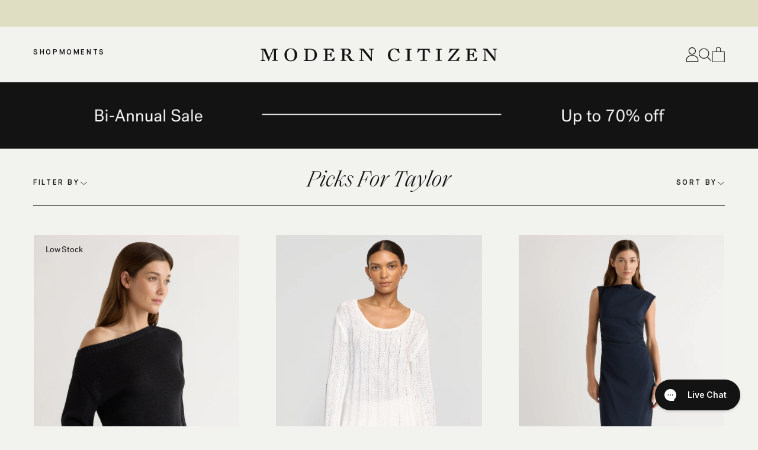

--- FILE ---
content_type: text/html; charset=utf-8
request_url: https://www.moderncitizen.com/collections/picks-for-taylor-adams
body_size: 74785
content:

<!doctype html>
<html lang="en">
  <head>
<!-- Start of Shoplift scripts -->
<!-- 2025-03-04T04:31:51.1343612Z -->
<style>.shoplift-hide { opacity: 0 !important; }</style>
<script type="text/javascript">(function(rootPath, template, themeRole, themeId, isThemePreview){ /* Generated on 2025-08-21T03:37:08.7210621Z */var G=Object.defineProperty;var j=(g,p,u)=>p in g?G(g,p,{enumerable:!0,configurable:!0,writable:!0,value:u}):g[p]=u;var c=(g,p,u)=>j(g,typeof p!="symbol"?p+"":p,u);(function(){"use strict";var g=" daum[ /]| deusu/| yadirectfetcher|(?:^|[^g])news(?!sapphire)|(?<! (?:channel/|google/))google(?!(app|/google| pixel))|(?<! cu)bots?(?:\\b|_)|(?<!(?: ya| yandex|^job|inapp;) ?)search|(?<!(?:lib))http|(?<![hg]m)score|@[a-z][\\w-]+\\.|\\(\\)|\\.com|\\b\\d{13}\\b|^<|^[\\w \\.\\-\\(?:\\):]+(?:/v?\\d+(?:\\.\\d+)?(?:\\.\\d{1,10})*?)?(?:,|$)|^[^ ]{50,}$|^\\d+\\b|^\\w+/[\\w\\(\\)]*$|^active|^ad muncher|^amaya|^avsdevicesdk/|^biglotron|^bot|^bw/|^clamav[ /]|^client/|^cobweb/|^custom|^ddg[_-]android|^discourse|^dispatch/\\d|^downcast/|^duckduckgo|^facebook|^getright/|^gozilla/|^hobbit|^hotzonu|^hwcdn/|^jeode/|^jetty/|^jigsaw|^microsoft bits|^movabletype|^mozilla/\\d\\.\\d \\(compatible;?\\)$|^mozilla/\\d\\.\\d \\w*$|^navermailapp|^netsurf|^offline|^owler|^postman|^python|^rank|^read|^reed|^rest|^rss|^snapchat|^space bison|^svn|^swcd |^taringa|^thumbor/|^track|^valid|^w3c|^webbandit/|^webcopier|^wget|^whatsapp|^wordpress|^xenu link sleuth|^yahoo|^yandex|^zdm/\\d|^zoom marketplace/|^{{.*}}$|admin|analyzer|archive|ask jeeves/teoma|bit\\.ly/|bluecoat drtr|browsex|burpcollaborator|capture|catch|check|chrome-lighthouse|chromeframe|classifier|clean|cloud|crawl|cypress/|dareboost|datanyze|dejaclick|detect|dmbrowser|download|evc-batch/|feed|firephp|gomezagent|headless|httrack|hubspot marketing grader|hydra|ibisbrowser|images|insight|inspect|iplabel|ips-agent|java(?!;)|library|mail\\.ru/|manager|measure|neustar wpm|node|nutch|offbyone|optimize|pageburst|pagespeed|parser|perl|phantomjs|pingdom|powermarks|preview|proxy|ptst[ /]\\d|reputation|resolver|retriever|rexx;|rigor|rss\\b|scan|scrape|server|sogou|sparkler/|speedcurve|spider|splash|statuscake|synapse|synthetic|tools|torrent|trace|transcoder|url|virtuoso|wappalyzer|watch|webglance|webkit2png|whatcms/|zgrab",p=/bot|spider|crawl|http|lighthouse/i,u;function C(){if(u instanceof RegExp)return u;try{u=new RegExp(g,"i")}catch{u=p}return u}function P(r){return!!r&&C().test(r)}class v{constructor(){c(this,"timestamp");this.timestamp=new Date}}class E extends v{constructor(e,s,i){super();c(this,"type");c(this,"testId");c(this,"hypothesisId");this.type=3,this.testId=e,this.hypothesisId=s,this.timestamp=i}}class x extends v{constructor(e){super();c(this,"type");c(this,"path");this.type=4,this.path=e}}class H extends v{constructor(e){super();c(this,"type");c(this,"cart");this.type=5,this.cart=e}}class S extends Error{constructor(){super();c(this,"isBot");this.isBot=!0}}function R(r,t,e){for(const s of t.selectors){const i=r.querySelectorAll(s.cssSelector);for(let o=0;o<i.length;o++)e(t.testId,t.hypothesisId)}b(r,t,(s,i,o,n,a)=>a(i,o),e)}function V(r,t,e){for(const s of t.selectors)k(r,t.testId,t.hypothesisId,s,e??(()=>{}));b(r,t,k,e??(()=>{}))}function _(r){return r.urlPatterns.reduce((t,e)=>{switch(e.operator){case"contains":return t+`.*${e}.*`;case"endsWith":return t+`.*${e}`;case"startsWith":return t+`${e}.*`}},"")}function b(r,t,e,s){new MutationObserver(()=>{for(const o of t.selectors)e(r,t.testId,t.hypothesisId,o,s)}).observe(r.documentElement,{childList:!0,subtree:!0})}function k(r,t,e,s,i){const o=r.querySelectorAll(s.cssSelector);for(let n=0;n<o.length;n++){let a=o.item(n);if(a instanceof HTMLElement&&a.dataset.shoplift!==""){a.dataset.shoplift="";for(const l of s.actions.sort(N))a=q(r,s.cssSelector,a,l)}}return o.length>0&&i?(i(t,e),!0):!1}function q(r,t,e,s){switch(s.type){case"innerHtml":e.innerHTML=s.value;break;case"attribute":L(e,s.scope,s.value);break;case"css":F(r,t,s.value);break;case"js":M(r,e,s);break;case"copy":return O(e);case"remove":$(e);break;case"move":D(e,parseInt(s.value));break}return e}function L(r,t,e){r.setAttribute(t,e)}function F(r,t,e){var i;const s=r.createElement("style");s.innerHTML=`${t} { ${e} }`,(i=r.getElementsByTagName("head")[0])==null||i.appendChild(s)}function M(r,t,e){Function("document","element",`use strict; ${e.value}`)(r,t)}function O(r){const t=r.cloneNode(!0);if(!r.parentNode)throw"Can't copy node outside of DOM";return r.parentNode.insertBefore(t,r.nextSibling),t}function $(r){r.remove()}function D(r,t){if(t===0)return;const e=Array.prototype.slice.call(r.parentElement.children).indexOf(r),s=Math.min(Math.max(e+t,0),r.parentElement.children.length-1);r.parentElement.children.item(s).insertAdjacentElement(t>0?"afterend":"beforebegin",r)}function N(r,t){return T(r)-T(t)}function T(r){return r.type==="copy"||r.type==="remove"?0:1}function f(r,t){return typeof t=="string"&&/\d{4}-\d{2}-\d{2}T\d{2}:\d{2}:\d{2}.\d+(?:Z|[+-]\d+)/.test(t)?new Date(t):t}function w(r,t){return t}class z{constructor(t,e,s,i,o,n,a,l,h,d,m){c(this,"temporarySessionKey","Shoplift_Session");c(this,"essentialSessionKey","Shoplift_Essential");c(this,"analyticsSessionKey","Shoplift_Analytics");c(this,"legacySessionKey");c(this,"cssHideClass");c(this,"testConfigs");c(this,"inactiveTestConfigs");c(this,"testsFilteredByAudience");c(this,"sendPageView");c(this,"shopliftDebug");c(this,"useGtag");c(this,"getCountryTimeout");c(this,"state");c(this,"shopifyAnalyticsId");c(this,"cookie",document.cookie);c(this,"isSyncing",!1);c(this,"isSyncingGA",!1);c(this,"fetch");c(this,"localStorageSet");c(this,"localStorageGet");c(this,"sessionStorageSet",window.sessionStorage.setItem.bind(window.sessionStorage));c(this,"sessionStorageGet",window.sessionStorage.getItem.bind(window.sessionStorage));c(this,"urlParams",new URLSearchParams(window.location.search));c(this,"device");c(this,"logHistory");this.shop=t,this.host=e,this.eventHost=s,this.disableReferrerOverride=l,this.logHistory=[],this.legacySessionKey=`SHOPLIFT_SESSION_${this.shop}`,this.cssHideClass=i?"shoplift-hide":"",this.testConfigs=d.map(y=>({...y,startAt:new Date(y.startAt),statusHistory:y.statusHistory.map(A=>({...A,createdAt:new Date(A.createdAt)}))})),this.inactiveTestConfigs=m,this.sendPageView=!!o,this.shopliftDebug=n===!0,this.useGtag=a===!0,this.fetch=window.fetch.bind(window),this.localStorageSet=window.localStorage.setItem.bind(window.localStorage),this.localStorageGet=window.localStorage.getItem.bind(window.localStorage);const I=this.getDeviceType();this.device=I!=="tablet"?I:"mobile",this.state=this.loadState(),this.shopifyAnalyticsId=this.getShopifyAnalyticsId(),this.testsFilteredByAudience=d.filter(y=>y.status=="active"),this.getCountryTimeout=h===1000?1e3:h,this.log("State Loaded",JSON.stringify(this.state))}async init(){var t;try{if(this.log("Shoplift script initializing"),window.Shopify&&window.Shopify.designMode){this.log("Skipping script for design mode");return}if(window.location.href.includes("slScreenshot=true")){this.log("Skipping script for screenshot");return}if(window.location.hostname.endsWith(".edgemesh.com")){this.log("Skipping script for preview");return}if(window.location.href.includes("isShopliftMerchant")){const s=this.urlParams.get("isShopliftMerchant")==="true";this.log("Setting merchant session to %s",s),this.state.temporary.isMerchant=s,this.persistTemporaryState()}if(this.state.temporary.isMerchant){this.log("Skipping script for merchant"),(t=document.querySelector("#sl-preview-bar-hide"))==null||t.remove();return}if(P(navigator.userAgent))return;if(navigator.userAgent.includes("Chrome/118")){this.log("Random: %o",[Math.random(),Math.random(),Math.random()]);const s=await this.makeRequest({url:`${this.eventHost}/api/v0/events/ip`,method:"get"}).then(i=>i==null?void 0:i.json());this.log(`IP: ${s}`),this.makeRequest({url:`${this.eventHost}/api/v0/logs`,method:"post",data:JSON.stringify(this.debugState(),w)}).catch()}if(this.shopifyAnalyticsId=this.getShopifyAnalyticsId(),this.monitorConsentChange(),this.checkForThemePreview())return;if(!this.disableReferrerOverride&&this.state.temporary.originalReferrer!=null){this.log(`Overriding referrer from '${document.referrer}' to '${this.state.temporary.originalReferrer}'`);const s=this.state.temporary.originalReferrer;delete this.state.temporary.originalReferrer,this.persistTemporaryState(),Object.defineProperty(document,"referrer",{get:()=>s,enumerable:!0,configurable:!0})}if(await this.refreshVisitor(this.shopifyAnalyticsId),await this.handleVisitorTest()){this.log("Redirecting for visitor test");return}this.setShoplift(),this.showPage(),await this.finalize(),console.log("SHOPLIFT SCRIPT INITIALIZED!")}catch(e){if(e instanceof S)return;throw e}finally{typeof window.shoplift!="object"&&this.setShopliftStub()}}async finalize(){const t=await this.getCartState();t!==null&&this.queueCartUpdate(t),this.pruneStateAndSave(),await this.syncAllEvents()}setShoplift(){this.log("Setting up public API");const e=this.urlParams.get("slVariant")==="true",s=e?null:this.urlParams.get("slVariant");window.shoplift={isHypothesisActive:async i=>{if(this.log("Script checking variant for hypothesis '%s'",i),e)return this.log("Forcing variant for hypothesis '%s'",i),!0;if(s!==null)return this.log("Forcing hypothesis '%s'",s),i===s;const o=this.testConfigs.find(a=>a.hypotheses.some(l=>l.id===i));if(!o)return this.log("No test found for hypothesis '%s'",i),!1;const n=this.state.essential.visitorTests.find(a=>a.testId===o.id);return n?(this.log("Active visitor test found",i),n.hypothesisId===i):(await this.manuallySplitVisitor(o),this.testConfigs.some(a=>a.hypotheses.some(l=>l.id===i&&this.state.essential.visitorTests.some(h=>h.hypothesisId===l.id))))},setAnalyticsConsent:async i=>{await this.onConsentChange(i,!0)},getVisitorData:()=>({visitor:this.state.analytics.visitor,visitorTests:this.state.essential.visitorTests.filter(i=>!i.isInvalid).map(i=>{const{shouldSendToGa:o,...n}=i;return n})})}}setShopliftStub(){this.log("Setting up stubbed public API");const e=this.urlParams.get("slVariant")==="true",s=e?null:this.urlParams.get("slVariant");window.shoplift={isHypothesisActive:i=>Promise.resolve(e||i===s),setAnalyticsConsent:()=>Promise.resolve(),getVisitorData:()=>({visitor:null,visitorTests:[]})}}async manuallySplitVisitor(t){this.log("Starting manual split for test '%s'",t.id),await this.handleVisitorTest([t]),this.saveState(),this.syncAllEvents()}async handleVisitorTest(t){await this.filterTestsByAudience(this.testConfigs,this.state.analytics.visitor??this.buildBaseVisitor(),this.state.essential.visitorTests);let e=t?t.filter(a=>this.testsFilteredByAudience.some(l=>l.id===a.id)):this.testsForUrl(this.testsFilteredByAudience);if(e.length===0)return this.log("No tests found"),!1;this.log("Checking for existing visitor test on page");const s=this.getCurrentVisitorHypothesis(e);if(s){this.log("Found current visitor test");const a=this.considerRedirect(s);return a&&(this.log("Redirecting for current visitor test"),this.redirect(s)),a}this.log("No active test relation for test page");const i=this.testsForUrl(this.inactiveTestConfigs.filter(a=>this.testIsPaused(a)&&a.hypotheses.some(l=>this.state.essential.visitorTests.some(h=>h.hypothesisId===l.id)))).map(a=>a.id);if(i.length>0)return this.log("Visitor has paused tests for test page, skipping test assignment: %o",i),!1;if(this.hasThemeAndOtherTestTypes(this.testsFilteredByAudience)){this.log("Store has both theme and non-theme tests");const a=this.visitorActiveTestType();this.log("Current visitor test type is '%s'",a);let l;switch(a){case"templateOrUrlRedirect":this.log("Filtering to non-theme tests"),l=d=>d!=="theme";break;case"theme":this.log("Filtering to theme tests"),l=d=>d==="theme";break;case null:l=Math.random()>.5?(this.log("Filtering to theme tests"),d=>d==="theme"):(this.log("Filtering to non-theme tests"),d=>d!=="theme");break}const h=e.filter(d=>d.hypotheses.every(m=>!m.isControl||!l(m.type)));this.log(`Blocking visitor from being assigned to filtered test IDs: ["${h.map(d=>d.id).join('", "')}"]`),this.state.essential.visitorTests.push(...h.map(d=>({createdAt:new Date,testId:d.id,hypothesisId:null,isThemeTest:d.hypotheses.some(m=>m.type==="theme"),shouldSendToGa:!1,isSaved:!0,isInvalid:!0,themeId:void 0}))),e=e.filter(d=>d.hypotheses.some(m=>m.isControl&&l(m.type)))}if(e.length===0)return this.log("No tests found"),!1;const o=e[Math.floor(Math.random()*e.length)],n=this.pickHypothesis(o);if(n){this.log("Adding local visitor to test '%s', hypothesis '%s'",o.id,n.id),this.queueAddVisitorToTest(o.id,n);const a=this.considerRedirect(n);return a&&(this.log("Redirecting for new test"),this.redirect(n)),a}return this.log("No hypothesis found"),this.includeInDomTests(),!1}includeInDomTests(){const t=this.getDomTestsForCurrentUrl(),e=this.getVisitorDomHypothesis(t);for(const s of t){this.log("Evaluating dom test '%s'",s.id);const o=e.find(n=>s.hypotheses.some(a=>n.id===a.id))??this.pickHypothesis(s);if(!o){this.log("Failed to pick hypothesis for test");continue}if(o.isControl){this.log("Test has no dom actions to take, detect selector for test inclusion");const n=s.hypotheses.filter(a=>a.id!==o.id).flatMap(a=>{var l;return((l=a.domSelectors)==null?void 0:l.map(h=>({...h,testId:s.id})))??[]});n.length>0&&R(document,{testId:s.id,hypothesisId:o.id,selectors:n},a=>{this.queueAddVisitorToTest(a,o),this.syncAllEvents()});continue}if(!o.domSelectors||o.domSelectors.length===0){this.log("No selectors found, skipping hypothesis");continue}this.log("Watching for selectors"),V(document,{testId:s.id,hypothesisId:o.id,selectors:o.domSelectors},n=>{this.queueAddVisitorToTest(n,o),this.syncAllEvents()})}}considerRedirect(t){if(this.log("Considering redirect for hypothesis '%s'",t.id),t.isControl)return this.log("Skipping redirect for control"),!1;if(t.type==="basicScript"||t.type==="manualScript")return this.log("Skipping redirect for script test"),!1;const e=this.state.essential.visitorTests.find(n=>n.hypothesisId===t.id),s=new URL(window.location.toString()),o=new URLSearchParams(window.location.search).get("view");if(t.type==="theme"){if(!(t.themeId===themeId)){if(this.log("Theme id '%s' is not hypothesis theme ID '%s'",t.themeId,themeId),e&&e.themeId!==t.themeId&&(e.themeId===themeId||!this.isThemePreview()))this.log("On old theme, redirecting and updating local visitor"),e.themeId=t.themeId;else if(this.isThemePreview())return this.log("On non-test theme, skipping redirect"),!1;return this.log("Hiding page to redirect for theme test"),this.hidePage(),!0}return!1}else if(t.type!=="dom"&&t.affix!==template.suffix&&t.affix!==o||t.redirectPath&&!s.pathname.endsWith(t.redirectPath))return this.log("Hiding page to redirect for template test"),this.hidePage(),!0;return this.log("Not redirecting"),!1}redirect(t){if(this.log("Redirecting to hypothesis '%s'",t.id),t.isControl)return;const e=new URL(window.location.toString());if(e.searchParams.delete("view"),t.redirectPath){const s=RegExp("^(/w{2}-w{2})/").exec(e.pathname);if(s&&s.length>1){const i=s[1];e.pathname=`${i}${t.redirectPath}`}else e.pathname=t.redirectPath}else t.type==="theme"?(e.searchParams.set("_ab","0"),e.searchParams.set("_fd","0"),e.searchParams.set("_sc","1"),e.searchParams.set("preview_theme_id",t.themeId.toString())):t.type!=="urlRedirect"&&e.searchParams.set("view",t.affix);this.queueRedirect(e)}async refreshVisitor(t){if(t===null||!this.state.essential.isFirstLoad||!this.testConfigs.some(s=>s.visitorOption!=="all"))return;this.log("Refreshing visitor"),this.hidePage();const e=await this.getVisitor(t);e&&e.id&&this.updateLocalVisitor(e)}buildBaseVisitor(){return{shopifyAnalyticsId:this.shopifyAnalyticsId,device:this.device,country:null,...this.state.essential.initialState}}getInitialState(){const t=this.getUTMValue("utm_source")??"",e=this.getUTMValue("utm_medium")??"",s=this.getUTMValue("utm_campaign")??"",i=this.getUTMValue("utm_content")??"",o=window.document.referrer,n=this.device;return{createdAt:new Date,utmSource:t,utmMedium:e,utmCampaign:s,utmContent:i,referrer:o,device:n}}checkForThemePreview(){var t,e;return this.log("Checking for theme preview"),window.location.hostname.endsWith(".shopifypreview.com")?(this.log("on shopify preview domain"),this.clearThemeBar(!0,!1,this.state),(t=document.querySelector("#sl-preview-bar-hide"))==null||t.remove(),!1):this.isThemePreview()?this.state.essential.visitorTests.some(s=>s.isThemeTest&&s.hypothesisId!=null&&this.getHypothesis(s.hypothesisId)&&s.themeId===themeId)?(this.log("On active theme test, removing theme bar"),this.clearThemeBar(!1,!0,this.state),!1):this.state.essential.visitorTests.some(s=>s.isThemeTest&&s.hypothesisId!=null&&!this.getHypothesis(s.hypothesisId)&&s.themeId===themeId)?(this.log("Visitor is on an inactive theme test, redirecting to main theme"),this.redirectToMainTheme(),!0):this.state.essential.isFirstLoad?(this.log("No visitor found on theme preview, redirecting to main theme"),this.redirectToMainTheme(),!0):this.inactiveTestConfigs.some(s=>s.hypotheses.some(i=>i.themeId===themeId))?(this.log("Current theme is an inactive theme test, redirecting to main theme"),this.redirectToMainTheme(),!0):this.testConfigs.some(s=>s.hypotheses.some(i=>i.themeId===themeId))?(this.log("Falling back to clearing theme bar"),this.clearThemeBar(!1,!0,this.state),!1):(this.log("No tests on current theme, skipping script"),this.clearThemeBar(!0,!1,this.state),(e=document.querySelector("#sl-preview-bar-hide"))==null||e.remove(),!0):(this.log("Not on theme preview"),this.clearThemeBar(!0,!1,this.state),!1)}redirectToMainTheme(){this.hidePage();const t=new URL(window.location.toString());t.searchParams.set("preview_theme_id",""),this.queueRedirect(t)}testsForUrl(t){const e=new URL(window.location.href),s=this.typeFromTemplate();return t.filter(i=>i.hypotheses.some(o=>o.type!=="dom"&&(o.isControl&&o.type===s&&o.affix===template.suffix||o.type==="theme"||o.isControl&&o.type==="urlRedirect"&&o.redirectPath&&e.pathname.endsWith(o.redirectPath)||o.type==="basicScript"))&&(i.ignoreTestViewParameterEnforcement||!e.searchParams.has("view")||i.hypotheses.map(o=>o.affix).includes(e.searchParams.get("view")??"")))}domTestsForUrl(t){const e=new URL(window.location.href);return t.filter(s=>s.hypotheses.some(i=>i.type==="dom"&&i.domSelectors&&i.domSelectors.some(o=>new RegExp(_(o)).test(e.toString()))))}async filterTestsByAudience(t,e,s){const i=[];let o=e.country;!o&&t.some(n=>n.requiresCountry&&!s.some(a=>a.testId===n.id))&&(this.log("Hiding page to check geoip"),this.hidePage(),o=await this.makeJsonRequest({method:"get",url:`${this.eventHost}/api/v0/visitors/get-country`,signal:AbortSignal.timeout(this.getCountryTimeout)}).catch(n=>(this.log("Error getting country",n),null)));for(const n of t){if(this.log("Checking audience for test '%s'",n.id),this.state.essential.visitorTests.some(h=>h.testId===n.id&&h.hypothesisId==null)){console.log(`Skipping blocked test '${n.id}'`);continue}const a=this.visitorCreatedDuringTestActive(n.statusHistory);(s.some(h=>h.testId===n.id&&(n.device==="all"||n.device===e.device&&n.device===this.device))||this.isTargetAudience(n,e,a,o))&&(this.log("Visitor is in audience for test '%s'",n.id),i.push(n))}this.testsFilteredByAudience=i}isTargetAudience(t,e,s,i){const o=this.getChannel(e);return(t.device==="all"||t.device===e.device&&t.device===this.device)&&(t.visitorOption==="all"||t.visitorOption==="new"&&s||t.visitorOption==="returning"&&!s)&&(t.targetAudiences.length===0||t.targetAudiences.reduce((n,a)=>n||a.reduce((l,h)=>l&&h(e,s,o,i),!0),!1))}visitorCreatedDuringTestActive(t){let e="";for(const s of t){if(this.state.analytics.visitor!==null&&this.state.analytics.visitor.createdAt<s.createdAt||this.state.essential.initialState.createdAt<s.createdAt)break;e=s.status}return e==="active"}getDomTestsForCurrentUrl(){return this.domTestsForUrl(this.testsFilteredByAudience)}getCurrentVisitorHypothesis(t){return t.flatMap(e=>e.hypotheses).find(e=>e.type!=="dom"&&this.state.essential.visitorTests.some(s=>s.hypothesisId===e.id))}getVisitorDomHypothesis(t){return t.flatMap(e=>e.hypotheses).filter(e=>e.type==="dom"&&this.state.essential.visitorTests.some(s=>s.hypothesisId===e.id))}getHypothesis(t){return this.testConfigs.filter(e=>e.hypotheses.some(s=>s.id===t)).map(e=>e.hypotheses.find(s=>s.id===t))[0]}hasThemeTest(t){return t.some(e=>e.hypotheses.some(s=>s.type==="theme"))}hasTestThatIsNotThemeTest(t){return t.some(e=>e.hypotheses.some(s=>s.type!=="theme"&&s.type!=="dom"))}hasThemeAndOtherTestTypes(t){return this.hasThemeTest(t)&&this.hasTestThatIsNotThemeTest(t)}testIsPaused(t){return t.status==="paused"||t.status==="incompatible"||t.status==="suspended"}visitorActiveTestType(){const t=this.state.essential.visitorTests.filter(e=>this.testConfigs.some(s=>s.hypotheses.some(i=>i.id==e.hypothesisId)));return t.length===0?null:t.some(e=>e.isThemeTest)?"theme":"templateOrUrlRedirect"}pickHypothesis(t){let e=Math.random();const s=t.hypotheses.reduce((o,n)=>o+n.visitorCount,0);return t.hypotheses.sort((o,n)=>o.isControl?n.isControl?0:-1:n.isControl?1:0).reduce((o,n)=>{if(o!==null)return o;const l=t.hypotheses.reduce((h,d)=>h&&d.visitorCount>20,!0)?n.visitorCount/s-n.trafficPercentage:0;return e<=n.trafficPercentage-l?n:(e-=n.trafficPercentage,null)},null)}typeFromTemplate(){switch(template.type){case"collection-list":return"collectionList";case"page":return"landing";case"article":case"blog":case"cart":case"collection":case"index":case"product":case"search":return template.type;default:return null}}queueRedirect(t){this.saveState(),this.disableReferrerOverride||(this.log(`Saving temporary referrer override '${document.referrer}'`),this.state.temporary.originalReferrer=document.referrer,this.persistTemporaryState()),window.setTimeout(()=>window.location.assign(t),0),window.setTimeout(()=>void this.syncAllEvents(),2e3)}async syncAllEvents(){const t=async()=>{if(this.isSyncing){window.setTimeout(()=>void(async()=>await t())(),500);return}try{this.isSyncing=!0,await this.syncEvents(),this.syncGAEvents()}finally{this.isSyncing=!1}};await t()}async syncEvents(){var s,i;if(!this.state.essential.consentApproved||!this.shopifyAnalyticsId||this.state.analytics.queue.length===0)return;const t=this.state.analytics.queue.length,e=this.state.analytics.queue.splice(0,t);this.log("Syncing %s events",t);try{const o={shop:this.shop,visitorDetails:{shopifyAnalyticsId:this.shopifyAnalyticsId,device:((s=this.state.analytics.visitor)==null?void 0:s.device)??this.device,country:((i=this.state.analytics.visitor)==null?void 0:i.country)??null,...this.state.essential.initialState},events:this.state.essential.visitorTests.filter(a=>!a.isInvalid&&!a.isSaved&&a.hypothesisId!=null).map(a=>new E(a.testId,a.hypothesisId,a.createdAt)).concat(e)};await this.sendEvents(o);const n=await this.getVisitor(this.shopifyAnalyticsId);n!==null&&this.updateLocalVisitor(n);for(const a of this.state.essential.visitorTests.filter(l=>!l.isInvalid&&!l.isSaved))a.isSaved=!0}catch{this.state.analytics.queue.splice(0,0,...e)}finally{this.saveState()}}syncGAEvents(){if(!this.useGtag){this.log("UseGtag is false — skipping GA Events");return}if(!this.state.essential.consentApproved){this.log("Consent not approved — skipping GA Events");return}if(this.isSyncingGA){this.log("Already syncing GA - skipping GA events");return}const t=this.state.essential.visitorTests.filter(e=>e.shouldSendToGa);if(t.length===0){this.log("No GA Events to sync");return}this.isSyncingGA=!0,this.log("Syncing %s GA Events",t.length),Promise.allSettled(t.map(e=>this.sendGtagEvent(e))).then(()=>this.log("All gtag events sent")).finally(()=>this.isSyncingGA=!1)}sendGtagEvent(t){return new Promise(e=>{this.log("Sending GA Event for test %s, hypothesis %s",t.testId,t.hypothesisId);const s=()=>{this.log("GA acknowledged event for hypothesis %s",t.hypothesisId),t.shouldSendToGa=!1,this.persistEssentialState(),e()},i={exp_variant_string:`SL-${t.testId}-${t.hypothesisId}`};this.shopliftDebug&&Object.assign(i,{debug_mode:!0});function o(n,a,l){window.dataLayer=window.dataLayer||[],window.dataLayer.push(arguments)}o("event","experience_impression",{...i,event_callback:s})})}updateLocalVisitor(t){let e;({visitorTests:e,...this.state.analytics.visitor}=t);for(const s of this.state.essential.visitorTests.filter(i=>!e.some(o=>o.testId===i.testId)))s.isSaved=!0,s.isInvalid=!0;for(const s of e)this.state.essential.visitorTests.some(o=>o.testId===s.testId)||this.state.essential.visitorTests.push(s);this.state.analytics.visitor.storedAt=new Date}async getVisitor(t){try{return await this.makeJsonRequest({method:"get",url:`${this.eventHost}/api/v0/visitors/by-key/${this.shop}/${t}`})}catch{return null}}async sendEvents(t){await this.makeRequest({method:"post",url:`${this.eventHost}/api/v0/events`,data:JSON.stringify(t)})}getUTMValue(t){const s=decodeURIComponent(window.location.search.substring(1)).split("&");for(let i=0;i<s.length;i++){const o=s[i].split("=");if(o[0]===t)return o[1]||null}return null}hidePage(){this.log("Hiding page"),this.cssHideClass&&!window.document.documentElement.classList.contains(this.cssHideClass)&&(window.document.documentElement.classList.add(this.cssHideClass),setTimeout(this.removeAsyncHide(this.cssHideClass),2e3))}showPage(){this.cssHideClass&&this.removeAsyncHide(this.cssHideClass)()}getDeviceType(){function t(){let s=!1;return function(i){(/(android|bb\d+|meego).+mobile|avantgo|bada\/|blackberry|blazer|compal|elaine|fennec|hiptop|iemobile|ip(hone|od)|iris|kindle|lge |maemo|midp|mmp|mobile.+firefox|netfront|opera m(ob|in)i|palm( os)?|phone|p(ixi|re)\/|plucker|pocket|psp|series(4|6)0|symbian|treo|up\.(browser|link)|vodafone|wap|windows ce|xda|xiino/i.test(i)||/1207|6310|6590|3gso|4thp|50[1-6]i|770s|802s|a wa|abac|ac(er|oo|s\-)|ai(ko|rn)|al(av|ca|co)|amoi|an(ex|ny|yw)|aptu|ar(ch|go)|as(te|us)|attw|au(di|\-m|r |s )|avan|be(ck|ll|nq)|bi(lb|rd)|bl(ac|az)|br(e|v)w|bumb|bw\-(n|u)|c55\/|capi|ccwa|cdm\-|cell|chtm|cldc|cmd\-|co(mp|nd)|craw|da(it|ll|ng)|dbte|dc\-s|devi|dica|dmob|do(c|p)o|ds(12|\-d)|el(49|ai)|em(l2|ul)|er(ic|k0)|esl8|ez([4-7]0|os|wa|ze)|fetc|fly(\-|_)|g1 u|g560|gene|gf\-5|g\-mo|go(\.w|od)|gr(ad|un)|haie|hcit|hd\-(m|p|t)|hei\-|hi(pt|ta)|hp( i|ip)|hs\-c|ht(c(\-| |_|a|g|p|s|t)|tp)|hu(aw|tc)|i\-(20|go|ma)|i230|iac( |\-|\/)|ibro|idea|ig01|ikom|im1k|inno|ipaq|iris|ja(t|v)a|jbro|jemu|jigs|kddi|keji|kgt( |\/)|klon|kpt |kwc\-|kyo(c|k)|le(no|xi)|lg( g|\/(k|l|u)|50|54|\-[a-w])|libw|lynx|m1\-w|m3ga|m50\/|ma(te|ui|xo)|mc(01|21|ca)|m\-cr|me(rc|ri)|mi(o8|oa|ts)|mmef|mo(01|02|bi|de|do|t(\-| |o|v)|zz)|mt(50|p1|v )|mwbp|mywa|n10[0-2]|n20[2-3]|n30(0|2)|n50(0|2|5)|n7(0(0|1)|10)|ne((c|m)\-|on|tf|wf|wg|wt)|nok(6|i)|nzph|o2im|op(ti|wv)|oran|owg1|p800|pan(a|d|t)|pdxg|pg(13|\-([1-8]|c))|phil|pire|pl(ay|uc)|pn\-2|po(ck|rt|se)|prox|psio|pt\-g|qa\-a|qc(07|12|21|32|60|\-[2-7]|i\-)|qtek|r380|r600|raks|rim9|ro(ve|zo)|s55\/|sa(ge|ma|mm|ms|ny|va)|sc(01|h\-|oo|p\-)|sdk\/|se(c(\-|0|1)|47|mc|nd|ri)|sgh\-|shar|sie(\-|m)|sk\-0|sl(45|id)|sm(al|ar|b3|it|t5)|so(ft|ny)|sp(01|h\-|v\-|v )|sy(01|mb)|t2(18|50)|t6(00|10|18)|ta(gt|lk)|tcl\-|tdg\-|tel(i|m)|tim\-|t\-mo|to(pl|sh)|ts(70|m\-|m3|m5)|tx\-9|up(\.b|g1|si)|utst|v400|v750|veri|vi(rg|te)|vk(40|5[0-3]|\-v)|vm40|voda|vulc|vx(52|53|60|61|70|80|81|83|85|98)|w3c(\-| )|webc|whit|wi(g |nc|nw)|wmlb|wonu|x700|yas\-|your|zeto|zte\-/i.test(i.substr(0,4)))&&(s=!0)}(navigator.userAgent||navigator.vendor),s}function e(){let s=!1;return function(i){(/android|ipad|playbook|silk/i.test(i)||/1207|6310|6590|3gso|4thp|50[1-6]i|770s|802s|a wa|abac|ac(er|oo|s\-)|ai(ko|rn)|al(av|ca|co)|amoi|an(ex|ny|yw)|aptu|ar(ch|go)|as(te|us)|attw|au(di|\-m|r |s )|avan|be(ck|ll|nq)|bi(lb|rd)|bl(ac|az)|br(e|v)w|bumb|bw\-(n|u)|c55\/|capi|ccwa|cdm\-|cell|chtm|cldc|cmd\-|co(mp|nd)|craw|da(it|ll|ng)|dbte|dc\-s|devi|dica|dmob|do(c|p)o|ds(12|\-d)|el(49|ai)|em(l2|ul)|er(ic|k0)|esl8|ez([4-7]0|os|wa|ze)|fetc|fly(\-|_)|g1 u|g560|gene|gf\-5|g\-mo|go(\.w|od)|gr(ad|un)|haie|hcit|hd\-(m|p|t)|hei\-|hi(pt|ta)|hp( i|ip)|hs\-c|ht(c(\-| |_|a|g|p|s|t)|tp)|hu(aw|tc)|i\-(20|go|ma)|i230|iac( |\-|\/)|ibro|idea|ig01|ikom|im1k|inno|ipaq|iris|ja(t|v)a|jbro|jemu|jigs|kddi|keji|kgt( |\/)|klon|kpt |kwc\-|kyo(c|k)|le(no|xi)|lg( g|\/(k|l|u)|50|54|\-[a-w])|libw|lynx|m1\-w|m3ga|m50\/|ma(te|ui|xo)|mc(01|21|ca)|m\-cr|me(rc|ri)|mi(o8|oa|ts)|mmef|mo(01|02|bi|de|do|t(\-| |o|v)|zz)|mt(50|p1|v )|mwbp|mywa|n10[0-2]|n20[2-3]|n30(0|2)|n50(0|2|5)|n7(0(0|1)|10)|ne((c|m)\-|on|tf|wf|wg|wt)|nok(6|i)|nzph|o2im|op(ti|wv)|oran|owg1|p800|pan(a|d|t)|pdxg|pg(13|\-([1-8]|c))|phil|pire|pl(ay|uc)|pn\-2|po(ck|rt|se)|prox|psio|pt\-g|qa\-a|qc(07|12|21|32|60|\-[2-7]|i\-)|qtek|r380|r600|raks|rim9|ro(ve|zo)|s55\/|sa(ge|ma|mm|ms|ny|va)|sc(01|h\-|oo|p\-)|sdk\/|se(c(\-|0|1)|47|mc|nd|ri)|sgh\-|shar|sie(\-|m)|sk\-0|sl(45|id)|sm(al|ar|b3|it|t5)|so(ft|ny)|sp(01|h\-|v\-|v )|sy(01|mb)|t2(18|50)|t6(00|10|18)|ta(gt|lk)|tcl\-|tdg\-|tel(i|m)|tim\-|t\-mo|to(pl|sh)|ts(70|m\-|m3|m5)|tx\-9|up(\.b|g1|si)|utst|v400|v750|veri|vi(rg|te)|vk(40|5[0-3]|\-v)|vm40|voda|vulc|vx(52|53|60|61|70|80|81|83|85|98)|w3c(\-| )|webc|whit|wi(g |nc|nw)|wmlb|wonu|x700|yas\-|your|zeto|zte\-/i.test(i.substr(0,4)))&&(s=!0)}(navigator.userAgent||navigator.vendor),s}return t()?"mobile":e()?"tablet":"desktop"}removeAsyncHide(t){return()=>{t&&window.document.documentElement.classList.remove(t)}}async getCartState(){try{let t=await this.makeJsonRequest({method:"get",url:`${window.location.origin}/cart.js`});return t===null||(t.note===null&&(t=await this.makeJsonRequest({method:"post",url:`${window.location.origin}/cart/update.js`,data:JSON.stringify({note:""})})),t==null)?null:{token:t.token,total_price:t.total_price,total_discount:t.total_discount,currency:t.currency,items_subtotal_price:t.items_subtotal_price,items:t.items.map(e=>({quantity:e.quantity,variant_id:e.variant_id,key:e.key,price:e.price,final_line_price:e.final_line_price,sku:e.sku,product_id:e.product_id}))}}catch(t){return this.log("Error sending cart info",t),null}}async makeJsonRequest(t){const e=await this.makeRequest(t);return e===null?null:JSON.parse(await e.text(),f)}async makeRequest(t){const{url:e,method:s,headers:i,data:o,signal:n}=t,a=new Headers;if(i)for(const h in i)a.append(h,i[h]);(!i||!i.Accept)&&a.append("Accept","application/json"),(!i||!i["Content-Type"])&&a.append("Content-Type","application/json"),(this.eventHost.includes("ngrok.io")||this.eventHost.includes("ngrok-free.app"))&&a.append("ngrok-skip-browser-warning","1234");const l=await this.fetch(e,{method:s,headers:a,body:o,signal:n});if(!l.ok){if(l.status===204)return null;if(l.status===422){const h=await l.json();if(typeof h<"u"&&h.isBot)throw new S}throw new Error(`Error sending shoplift request ${l.status}`)}return l}queueAddVisitorToTest(t,e){this.state.essential.visitorTests.some(s=>s.testId===t)||this.state.essential.visitorTests.push({createdAt:new Date,testId:t,hypothesisId:e.id,isThemeTest:e.type==="theme",themeId:e.themeId,isSaved:!1,isInvalid:!1,shouldSendToGa:!0})}queueCartUpdate(t){this.queueEvent(new H(t))}queuePageView(t){this.queueEvent(new x(t))}queueEvent(t){!this.state.essential.consentApproved&&this.state.essential.hasConsentInteraction||this.state.analytics.queue.length>10||this.state.analytics.queue.push(t)}legacyGetLocalStorageVisitor(){const t=this.localStorageGet(this.legacySessionKey);if(t)try{return JSON.parse(t,f)}catch{}return null}pruneStateAndSave(){this.state.essential.visitorTests=this.state.essential.visitorTests.filter(t=>this.testConfigs.some(e=>e.id==t.testId)||this.inactiveTestConfigs.filter(e=>this.testIsPaused(e)).some(e=>e.id===t.testId)),this.saveState()}saveState(){this.persistEssentialState(),this.persistAnalyticsState()}loadState(){const t=this.loadAnalyticsState(),e={analytics:t,essential:this.loadEssentialState(t),temporary:this.loadTemporaryState()},s=this.legacyGetLocalStorageVisitor(),i=this.legacyGetCookieVisitor(),o=[s,i].filter(n=>n!==null).sort((n,a)=>+a.storedAt-+n.storedAt)[0];return e.analytics.visitor===null&&o&&({visitorTests:e.essential.visitorTests,...e.analytics.visitor}=o,e.essential.isFirstLoad=!1,e.essential.initialState={createdAt:o.createdAt,referrer:o.referrer,utmCampaign:o.utmCampaign,utmContent:o.utmContent,utmMedium:o.utmMedium,utmSource:o.utmSource,device:o.device},this.deleteCookie("SHOPLIFT"),this.deleteLocalStorage(this.legacySessionKey)),!e.essential.consentApproved&&e.essential.hasConsentInteraction&&this.deleteLocalStorage(this.analyticsSessionKey),e}loadEssentialState(t){var a;const e=this.loadLocalStorage(this.essentialSessionKey),s=this.loadCookie(this.essentialSessionKey),i=this.getInitialState();(a=t.visitor)!=null&&a.device&&(i.device=t.visitor.device);const o={timestamp:new Date,consentApproved:!1,hasConsentInteraction:!1,debugMode:!1,initialState:i,visitorTests:[],isFirstLoad:!0},n=[e,s].filter(l=>l!==null).sort((l,h)=>+h.timestamp-+l.timestamp)[0]??o;return n.initialState||(t.visitor!==null?n.initialState=t.visitor:(n.initialState=i,n.initialState.createdAt=n.timestamp)),n}loadAnalyticsState(){const t=this.loadLocalStorage(this.analyticsSessionKey),e=this.loadCookie(this.analyticsSessionKey),s={timestamp:new Date,visitor:null,queue:[]},i=[t,e].filter(o=>o!==null).sort((o,n)=>+n.timestamp-+o.timestamp)[0]??s;return i.queue.length===0&&t&&t.queue.length>1&&(i.queue=t.queue),i}loadTemporaryState(){const t=this.sessionStorageGet(this.temporarySessionKey),e=t?JSON.parse(t,f):null,s=this.loadCookie(this.temporarySessionKey);return e??s??{isMerchant:!1,timestamp:new Date}}persistEssentialState(){this.log("Persisting essential state"),this.state.essential.isFirstLoad=!1,this.state.essential.timestamp=new Date,this.persistLocalStorageState(this.essentialSessionKey,this.state.essential),this.persistCookieState(this.essentialSessionKey,this.state.essential)}persistAnalyticsState(){this.log("Persisting analytics state"),this.state.essential.consentApproved&&(this.state.analytics.timestamp=new Date,this.persistLocalStorageState(this.analyticsSessionKey,this.state.analytics),this.persistCookieState(this.analyticsSessionKey,{...this.state.analytics,queue:[]}))}persistTemporaryState(){this.log("Setting temporary session state"),this.state.temporary.timestamp=new Date,this.sessionStorageSet(this.temporarySessionKey,JSON.stringify(this.state.temporary)),this.persistCookieState(this.temporarySessionKey,this.state.temporary,!0)}loadLocalStorage(t){const e=this.localStorageGet(t);if(e===null)return null;try{return JSON.parse(e,f)}catch{return null}}loadCookie(t){const e=this.getCookie(t);if(e===null)return null;try{return JSON.parse(e,f)}catch{return null}}persistLocalStorageState(t,e){this.localStorageSet(t,JSON.stringify(e))}persistCookieState(t,e,s=!1){const i=JSON.stringify(e),o=s?"":`expires=${new Date(new Date().getTime()+864e5*365).toUTCString()};`;document.cookie=`${t}=${i};domain=.${window.location.hostname};path=/;SameSite=Strict;${o}`}deleteCookie(t){const e=new Date(0).toUTCString();document.cookie=`${t}=;domain=.${window.location.hostname};path=/;expires=${e};`}deleteLocalStorage(t){window.localStorage.removeItem(t)}getChannel(t){var s;return((s=[{"name":"cross-network","test":(v) => new RegExp(".*cross-network.*", "i").test(v.utmCampaign)},{"name":"direct","test":(v) => v.utmSource === "" && v.utmMedium === ""},{"name":"paid-shopping","test":(v) => (new RegExp("^(?:Google|IGShopping|aax-us-east\.amazon-adsystem\.com|aax\.amazon-adsystem\.com|alibaba|alibaba\.com|amazon|amazon\.co\.uk|amazon\.com|apps\.shopify\.com|checkout\.shopify\.com|checkout\.stripe\.com|cr\.shopping\.naver\.com|cr2\.shopping\.naver\.com|ebay|ebay\.co\.uk|ebay\.com|ebay\.com\.au|ebay\.de|etsy|etsy\.com|m\.alibaba\.com|m\.shopping\.naver\.com|mercadolibre|mercadolibre\.com|mercadolibre\.com\.ar|mercadolibre\.com\.mx|message\.alibaba\.com|msearch\.shopping\.naver\.com|nl\.shopping\.net|no\.shopping\.net|offer\.alibaba\.com|one\.walmart\.com|order\.shopping\.yahoo\.co\.jp|partners\.shopify\.com|s3\.amazonaws\.com|se\.shopping\.net|shop\.app|shopify|shopify\.com|shopping\.naver\.com|shopping\.yahoo\.co\.jp|shopping\.yahoo\.com|shopzilla|shopzilla\.com|simplycodes\.com|store\.shopping\.yahoo\.co\.jp|stripe|stripe\.com|uk\.shopping\.net|walmart|walmart\.com)$", "i").test(v.utmSource) || new RegExp("^(.*(([^a-df-z]|^)shop|shopping).*)$", "i").test(v.utmCampaign)) && new RegExp("^(.*cp.*|ppc|retargeting|paid.*)$", "i").test(v.utmMedium)},{"name":"paid-search","test":(v) => new RegExp("^(?:360\.cn|alice|aol|ar\.search\.yahoo\.com|ask|at\.search\.yahoo\.com|au\.search\.yahoo\.com|auone|avg|babylon|baidu|biglobe|biglobe\.co\.jp|biglobe\.ne\.jp|bing|br\.search\.yahoo\.com|ca\.search\.yahoo\.com|centrum\.cz|ch\.search\.yahoo\.com|cl\.search\.yahoo\.com|cn\.bing\.com|cnn|co\.search\.yahoo\.com|comcast|conduit|daum|daum\.net|de\.search\.yahoo\.com|dk\.search\.yahoo\.com|dogpile|dogpile\.com|duckduckgo|ecosia\.org|email\.seznam\.cz|eniro|es\.search\.yahoo\.com|espanol\.search\.yahoo\.com|exalead\.com|excite\.com|fi\.search\.yahoo\.com|firmy\.cz|fr\.search\.yahoo\.com|globo|go\.mail\.ru|google|google-play|hk\.search\.yahoo\.com|id\.search\.yahoo\.com|in\.search\.yahoo\.com|incredimail|it\.search\.yahoo\.com|kvasir|lens\.google\.com|lite\.qwant\.com|lycos|m\.baidu\.com|m\.naver\.com|m\.search\.naver\.com|m\.sogou\.com|mail\.rambler\.ru|mail\.yandex\.ru|malaysia\.search\.yahoo\.com|msn|msn\.com|mx\.search\.yahoo\.com|najdi|naver|naver\.com|news\.google\.com|nl\.search\.yahoo\.com|no\.search\.yahoo\.com|ntp\.msn\.com|nz\.search\.yahoo\.com|onet|onet\.pl|pe\.search\.yahoo\.com|ph\.search\.yahoo\.com|pl\.search\.yahoo\.com|play\.google\.com|qwant|qwant\.com|rakuten|rakuten\.co\.jp|rambler|rambler\.ru|se\.search\.yahoo\.com|search-results|search\.aol\.co\.uk|search\.aol\.com|search\.google\.com|search\.smt\.docomo\.ne\.jp|search\.ukr\.net|secureurl\.ukr\.net|seznam|seznam\.cz|sg\.search\.yahoo\.com|so\.com|sogou|sogou\.com|sp-web\.search\.auone\.jp|startsiden|startsiden\.no|suche\.aol\.de|terra|th\.search\.yahoo\.com|tr\.search\.yahoo\.com|tut\.by|tw\.search\.yahoo\.com|uk\.search\.yahoo\.com|ukr|us\.search\.yahoo\.com|virgilio|vn\.search\.yahoo\.com|wap\.sogou\.com|webmaster\.yandex\.ru|websearch\.rakuten\.co\.jp|yahoo|yahoo\.co\.jp|yahoo\.com|yandex|yandex\.by|yandex\.com|yandex\.com\.tr|yandex\.fr|yandex\.kz|yandex\.ru|yandex\.ua|yandex\.uz|zen\.yandex\.ru)$", "i").test(v.utmSource) && new RegExp("^(.*cp.*|ppc|retargeting|paid.*)$", "i").test(v.utmMedium)},{"name":"paid-social","test":(v) => new RegExp("^(?:43things|43things\.com|51\.com|5ch\.net|Hatena|ImageShack|academia\.edu|activerain|activerain\.com|activeworlds|activeworlds\.com|addthis|addthis\.com|airg\.ca|allnurses\.com|allrecipes\.com|alumniclass|alumniclass\.com|ameba\.jp|ameblo\.jp|americantowns|americantowns\.com|amp\.reddit\.com|ancestry\.com|anobii|anobii\.com|answerbag|answerbag\.com|answers\.yahoo\.com|aolanswers|aolanswers\.com|apps\.facebook\.com|ar\.pinterest\.com|artstation\.com|askubuntu|askubuntu\.com|asmallworld\.com|athlinks|athlinks\.com|away\.vk\.com|awe\.sm|b\.hatena\.ne\.jp|baby-gaga|baby-gaga\.com|babyblog\.ru|badoo|badoo\.com|bebo|bebo\.com|beforeitsnews|beforeitsnews\.com|bharatstudent|bharatstudent\.com|biip\.no|biswap\.org|bit\.ly|blackcareernetwork\.com|blackplanet|blackplanet\.com|blip\.fm|blog\.com|blog\.feedspot\.com|blog\.goo\.ne\.jp|blog\.naver\.com|blog\.yahoo\.co\.jp|blogg\.no|bloggang\.com|blogger|blogger\.com|blogher|blogher\.com|bloglines|bloglines\.com|blogs\.com|blogsome|blogsome\.com|blogspot|blogspot\.com|blogster|blogster\.com|blurtit|blurtit\.com|bookmarks\.yahoo\.co\.jp|bookmarks\.yahoo\.com|br\.pinterest\.com|brightkite|brightkite\.com|brizzly|brizzly\.com|business\.facebook\.com|buzzfeed|buzzfeed\.com|buzznet|buzznet\.com|cafe\.naver\.com|cafemom|cafemom\.com|camospace|camospace\.com|canalblog\.com|care\.com|care2|care2\.com|caringbridge\.org|catster|catster\.com|cbnt\.io|cellufun|cellufun\.com|centerblog\.net|chat\.zalo\.me|chegg\.com|chicagonow|chicagonow\.com|chiebukuro\.yahoo\.co\.jp|classmates|classmates\.com|classquest|classquest\.com|co\.pinterest\.com|cocolog-nifty|cocolog-nifty\.com|copainsdavant\.linternaute\.com|couchsurfing\.org|cozycot|cozycot\.com|cross\.tv|crunchyroll|crunchyroll\.com|cyworld|cyworld\.com|cz\.pinterest\.com|d\.hatena\.ne\.jp|dailystrength\.org|deluxe\.com|deviantart|deviantart\.com|dianping|dianping\.com|digg|digg\.com|diigo|diigo\.com|discover\.hubpages\.com|disqus|disqus\.com|dogster|dogster\.com|dol2day|dol2day\.com|doostang|doostang\.com|dopplr|dopplr\.com|douban|douban\.com|draft\.blogger\.com|draugiem\.lv|drugs-forum|drugs-forum\.com|dzone|dzone\.com|edublogs\.org|elftown|elftown\.com|epicurious\.com|everforo\.com|exblog\.jp|extole|extole\.com|facebook|facebook\.com|faceparty|faceparty\.com|fandom\.com|fanpop|fanpop\.com|fark|fark\.com|fb|fb\.me|fc2|fc2\.com|feedspot|feministing|feministing\.com|filmaffinity|filmaffinity\.com|flickr|flickr\.com|flipboard|flipboard\.com|folkdirect|folkdirect\.com|foodservice|foodservice\.com|forums\.androidcentral\.com|forums\.crackberry\.com|forums\.imore\.com|forums\.nexopia\.com|forums\.webosnation\.com|forums\.wpcentral\.com|fotki|fotki\.com|fotolog|fotolog\.com|foursquare|foursquare\.com|free\.facebook\.com|friendfeed|friendfeed\.com|fruehstueckstreff\.org|fubar|fubar\.com|gaiaonline|gaiaonline\.com|gamerdna|gamerdna\.com|gather\.com|geni\.com|getpocket\.com|glassboard|glassboard\.com|glassdoor|glassdoor\.com|godtube|godtube\.com|goldenline\.pl|goldstar|goldstar\.com|goo\.gl|gooblog|goodreads|goodreads\.com|google\+|googlegroups\.com|googleplus|govloop|govloop\.com|gowalla|gowalla\.com|gree\.jp|groups\.google\.com|gulli\.com|gutefrage\.net|habbo|habbo\.com|hi5|hi5\.com|hootsuite|hootsuite\.com|houzz|houzz\.com|hoverspot|hoverspot\.com|hr\.com|hu\.pinterest\.com|hubculture|hubculture\.com|hubpages\.com|hyves\.net|hyves\.nl|ibibo|ibibo\.com|id\.pinterest\.com|identi\.ca|ig|imageshack\.com|imageshack\.us|imvu|imvu\.com|in\.pinterest\.com|insanejournal|insanejournal\.com|instagram|instagram\.com|instapaper|instapaper\.com|internations\.org|interpals\.net|intherooms|intherooms\.com|irc-galleria\.net|is\.gd|italki|italki\.com|jammerdirect|jammerdirect\.com|jappy\.com|jappy\.de|kaboodle\.com|kakao|kakao\.com|kakaocorp\.com|kaneva|kaneva\.com|kin\.naver\.com|l\.facebook\.com|l\.instagram\.com|l\.messenger\.com|last\.fm|librarything|librarything\.com|lifestream\.aol\.com|line|line\.me|linkedin|linkedin\.com|listal|listal\.com|listography|listography\.com|livedoor\.com|livedoorblog|livejournal|livejournal\.com|lm\.facebook\.com|lnkd\.in|m\.blog\.naver\.com|m\.cafe\.naver\.com|m\.facebook\.com|m\.kin\.naver\.com|m\.vk\.com|m\.yelp\.com|mbga\.jp|medium\.com|meetin\.org|meetup|meetup\.com|meinvz\.net|meneame\.net|menuism\.com|messages\.google\.com|messages\.yahoo\.co\.jp|messenger|messenger\.com|mix\.com|mixi\.jp|mobile\.facebook\.com|mocospace|mocospace\.com|mouthshut|mouthshut\.com|movabletype|movabletype\.com|mubi|mubi\.com|my\.opera\.com|myanimelist\.net|myheritage|myheritage\.com|mylife|mylife\.com|mymodernmet|mymodernmet\.com|myspace|myspace\.com|netvibes|netvibes\.com|news\.ycombinator\.com|newsshowcase|nexopia|ngopost\.org|niconico|nicovideo\.jp|nightlifelink|nightlifelink\.com|ning|ning\.com|nl\.pinterest\.com|odnoklassniki\.ru|odnoklassniki\.ua|okwave\.jp|old\.reddit\.com|oneworldgroup\.org|onstartups|onstartups\.com|opendiary|opendiary\.com|oshiete\.goo\.ne\.jp|out\.reddit\.com|over-blog\.com|overblog\.com|paper\.li|partyflock\.nl|photobucket|photobucket\.com|pinboard|pinboard\.in|pingsta|pingsta\.com|pinterest|pinterest\.at|pinterest\.ca|pinterest\.ch|pinterest\.cl|pinterest\.co\.kr|pinterest\.co\.uk|pinterest\.com|pinterest\.com\.au|pinterest\.com\.mx|pinterest\.de|pinterest\.es|pinterest\.fr|pinterest\.it|pinterest\.jp|pinterest\.nz|pinterest\.ph|pinterest\.pt|pinterest\.ru|pinterest\.se|pixiv\.net|pl\.pinterest\.com|playahead\.se|plurk|plurk\.com|plus\.google\.com|plus\.url\.google\.com|pocket\.co|posterous|posterous\.com|pro\.homeadvisor\.com|pulse\.yahoo\.com|qapacity|qapacity\.com|quechup|quechup\.com|quora|quora\.com|qzone\.qq\.com|ravelry|ravelry\.com|reddit|reddit\.com|redux|redux\.com|renren|renren\.com|researchgate\.net|reunion|reunion\.com|reverbnation|reverbnation\.com|rtl\.de|ryze|ryze\.com|salespider|salespider\.com|scoop\.it|screenrant|screenrant\.com|scribd|scribd\.com|scvngr|scvngr\.com|secondlife|secondlife\.com|serverfault|serverfault\.com|shareit|sharethis|sharethis\.com|shvoong\.com|sites\.google\.com|skype|skyrock|skyrock\.com|slashdot\.org|slideshare\.net|smartnews\.com|snapchat|snapchat\.com|social|sociallife\.com\.br|socialvibe|socialvibe\.com|spaces\.live\.com|spoke|spoke\.com|spruz|spruz\.com|ssense\.com|stackapps|stackapps\.com|stackexchange|stackexchange\.com|stackoverflow|stackoverflow\.com|stardoll\.com|stickam|stickam\.com|studivz\.net|suomi24\.fi|superuser|superuser\.com|sweeva|sweeva\.com|t\.co|t\.me|tagged|tagged\.com|taggedmail|taggedmail\.com|talkbiznow|talkbiznow\.com|taringa\.net|techmeme|techmeme\.com|tencent|tencent\.com|tiktok|tiktok\.com|tinyurl|tinyurl\.com|toolbox|toolbox\.com|touch\.facebook\.com|tr\.pinterest\.com|travellerspoint|travellerspoint\.com|tripadvisor|tripadvisor\.com|trombi|trombi\.com|trustpilot|tudou|tudou\.com|tuenti|tuenti\.com|tumblr|tumblr\.com|tweetdeck|tweetdeck\.com|twitter|twitter\.com|twoo\.com|typepad|typepad\.com|unblog\.fr|urbanspoon\.com|ushareit\.com|ushi\.cn|vampirefreaks|vampirefreaks\.com|vampirerave|vampirerave\.com|vg\.no|video\.ibm\.com|vk\.com|vkontakte\.ru|wakoopa|wakoopa\.com|wattpad|wattpad\.com|web\.facebook\.com|web\.skype\.com|webshots|webshots\.com|wechat|wechat\.com|weebly|weebly\.com|weibo|weibo\.com|wer-weiss-was\.de|weread|weread\.com|whatsapp|whatsapp\.com|wiki\.answers\.com|wikihow\.com|wikitravel\.org|woot\.com|wordpress|wordpress\.com|wordpress\.org|xanga|xanga\.com|xing|xing\.com|yahoo-mbga\.jp|yammer|yammer\.com|yelp|yelp\.co\.uk|yelp\.com|youroom\.in|za\.pinterest\.com|zalo|zoo\.gr|zooppa|zooppa\.com)$", "i").test(v.utmSource) && new RegExp("^(.*cp.*|ppc|retargeting|paid.*)$", "i").test(v.utmMedium)},{"name":"paid-video","test":(v) => new RegExp("^(?:blog\.twitch\.tv|crackle|crackle\.com|curiositystream|curiositystream\.com|d\.tube|dailymotion|dailymotion\.com|dashboard\.twitch\.tv|disneyplus|disneyplus\.com|fast\.wistia\.net|help\.hulu\.com|help\.netflix\.com|hulu|hulu\.com|id\.twitch\.tv|iq\.com|iqiyi|iqiyi\.com|jobs\.netflix\.com|justin\.tv|m\.twitch\.tv|m\.youtube\.com|music\.youtube\.com|netflix|netflix\.com|player\.twitch\.tv|player\.vimeo\.com|ted|ted\.com|twitch|twitch\.tv|utreon|utreon\.com|veoh|veoh\.com|viadeo\.journaldunet\.com|vimeo|vimeo\.com|wistia|wistia\.com|youku|youku\.com|youtube|youtube\.com)$", "i").test(v.utmSource) && new RegExp("^(.*cp.*|ppc|retargeting|paid.*)$", "i").test(v.utmMedium)},{"name":"display","test":(v) => new RegExp("^(?:display|banner|expandable|interstitial|cpm)$", "i").test(v.utmMedium)},{"name":"paid-other","test":(v) => new RegExp("^(.*cp.*|ppc|retargeting|paid.*)$", "i").test(v.utmMedium)},{"name":"organic-shopping","test":(v) => new RegExp("^(?:360\.cn|alice|aol|ar\.search\.yahoo\.com|ask|at\.search\.yahoo\.com|au\.search\.yahoo\.com|auone|avg|babylon|baidu|biglobe|biglobe\.co\.jp|biglobe\.ne\.jp|bing|br\.search\.yahoo\.com|ca\.search\.yahoo\.com|centrum\.cz|ch\.search\.yahoo\.com|cl\.search\.yahoo\.com|cn\.bing\.com|cnn|co\.search\.yahoo\.com|comcast|conduit|daum|daum\.net|de\.search\.yahoo\.com|dk\.search\.yahoo\.com|dogpile|dogpile\.com|duckduckgo|ecosia\.org|email\.seznam\.cz|eniro|es\.search\.yahoo\.com|espanol\.search\.yahoo\.com|exalead\.com|excite\.com|fi\.search\.yahoo\.com|firmy\.cz|fr\.search\.yahoo\.com|globo|go\.mail\.ru|google|google-play|hk\.search\.yahoo\.com|id\.search\.yahoo\.com|in\.search\.yahoo\.com|incredimail|it\.search\.yahoo\.com|kvasir|lens\.google\.com|lite\.qwant\.com|lycos|m\.baidu\.com|m\.naver\.com|m\.search\.naver\.com|m\.sogou\.com|mail\.rambler\.ru|mail\.yandex\.ru|malaysia\.search\.yahoo\.com|msn|msn\.com|mx\.search\.yahoo\.com|najdi|naver|naver\.com|news\.google\.com|nl\.search\.yahoo\.com|no\.search\.yahoo\.com|ntp\.msn\.com|nz\.search\.yahoo\.com|onet|onet\.pl|pe\.search\.yahoo\.com|ph\.search\.yahoo\.com|pl\.search\.yahoo\.com|play\.google\.com|qwant|qwant\.com|rakuten|rakuten\.co\.jp|rambler|rambler\.ru|se\.search\.yahoo\.com|search-results|search\.aol\.co\.uk|search\.aol\.com|search\.google\.com|search\.smt\.docomo\.ne\.jp|search\.ukr\.net|secureurl\.ukr\.net|seznam|seznam\.cz|sg\.search\.yahoo\.com|so\.com|sogou|sogou\.com|sp-web\.search\.auone\.jp|startsiden|startsiden\.no|suche\.aol\.de|terra|th\.search\.yahoo\.com|tr\.search\.yahoo\.com|tut\.by|tw\.search\.yahoo\.com|uk\.search\.yahoo\.com|ukr|us\.search\.yahoo\.com|virgilio|vn\.search\.yahoo\.com|wap\.sogou\.com|webmaster\.yandex\.ru|websearch\.rakuten\.co\.jp|yahoo|yahoo\.co\.jp|yahoo\.com|yandex|yandex\.by|yandex\.com|yandex\.com\.tr|yandex\.fr|yandex\.kz|yandex\.ru|yandex\.ua|yandex\.uz|zen\.yandex\.ru)$", "i").test(v.utmSource) || new RegExp("^(.*(([^a-df-z]|^)shop|shopping).*)$", "i").test(v.utmCampaign)},{"name":"organic-social","test":(v) => new RegExp("^(?:43things|43things\.com|51\.com|5ch\.net|Hatena|ImageShack|academia\.edu|activerain|activerain\.com|activeworlds|activeworlds\.com|addthis|addthis\.com|airg\.ca|allnurses\.com|allrecipes\.com|alumniclass|alumniclass\.com|ameba\.jp|ameblo\.jp|americantowns|americantowns\.com|amp\.reddit\.com|ancestry\.com|anobii|anobii\.com|answerbag|answerbag\.com|answers\.yahoo\.com|aolanswers|aolanswers\.com|apps\.facebook\.com|ar\.pinterest\.com|artstation\.com|askubuntu|askubuntu\.com|asmallworld\.com|athlinks|athlinks\.com|away\.vk\.com|awe\.sm|b\.hatena\.ne\.jp|baby-gaga|baby-gaga\.com|babyblog\.ru|badoo|badoo\.com|bebo|bebo\.com|beforeitsnews|beforeitsnews\.com|bharatstudent|bharatstudent\.com|biip\.no|biswap\.org|bit\.ly|blackcareernetwork\.com|blackplanet|blackplanet\.com|blip\.fm|blog\.com|blog\.feedspot\.com|blog\.goo\.ne\.jp|blog\.naver\.com|blog\.yahoo\.co\.jp|blogg\.no|bloggang\.com|blogger|blogger\.com|blogher|blogher\.com|bloglines|bloglines\.com|blogs\.com|blogsome|blogsome\.com|blogspot|blogspot\.com|blogster|blogster\.com|blurtit|blurtit\.com|bookmarks\.yahoo\.co\.jp|bookmarks\.yahoo\.com|br\.pinterest\.com|brightkite|brightkite\.com|brizzly|brizzly\.com|business\.facebook\.com|buzzfeed|buzzfeed\.com|buzznet|buzznet\.com|cafe\.naver\.com|cafemom|cafemom\.com|camospace|camospace\.com|canalblog\.com|care\.com|care2|care2\.com|caringbridge\.org|catster|catster\.com|cbnt\.io|cellufun|cellufun\.com|centerblog\.net|chat\.zalo\.me|chegg\.com|chicagonow|chicagonow\.com|chiebukuro\.yahoo\.co\.jp|classmates|classmates\.com|classquest|classquest\.com|co\.pinterest\.com|cocolog-nifty|cocolog-nifty\.com|copainsdavant\.linternaute\.com|couchsurfing\.org|cozycot|cozycot\.com|cross\.tv|crunchyroll|crunchyroll\.com|cyworld|cyworld\.com|cz\.pinterest\.com|d\.hatena\.ne\.jp|dailystrength\.org|deluxe\.com|deviantart|deviantart\.com|dianping|dianping\.com|digg|digg\.com|diigo|diigo\.com|discover\.hubpages\.com|disqus|disqus\.com|dogster|dogster\.com|dol2day|dol2day\.com|doostang|doostang\.com|dopplr|dopplr\.com|douban|douban\.com|draft\.blogger\.com|draugiem\.lv|drugs-forum|drugs-forum\.com|dzone|dzone\.com|edublogs\.org|elftown|elftown\.com|epicurious\.com|everforo\.com|exblog\.jp|extole|extole\.com|facebook|facebook\.com|faceparty|faceparty\.com|fandom\.com|fanpop|fanpop\.com|fark|fark\.com|fb|fb\.me|fc2|fc2\.com|feedspot|feministing|feministing\.com|filmaffinity|filmaffinity\.com|flickr|flickr\.com|flipboard|flipboard\.com|folkdirect|folkdirect\.com|foodservice|foodservice\.com|forums\.androidcentral\.com|forums\.crackberry\.com|forums\.imore\.com|forums\.nexopia\.com|forums\.webosnation\.com|forums\.wpcentral\.com|fotki|fotki\.com|fotolog|fotolog\.com|foursquare|foursquare\.com|free\.facebook\.com|friendfeed|friendfeed\.com|fruehstueckstreff\.org|fubar|fubar\.com|gaiaonline|gaiaonline\.com|gamerdna|gamerdna\.com|gather\.com|geni\.com|getpocket\.com|glassboard|glassboard\.com|glassdoor|glassdoor\.com|godtube|godtube\.com|goldenline\.pl|goldstar|goldstar\.com|goo\.gl|gooblog|goodreads|goodreads\.com|google\+|googlegroups\.com|googleplus|govloop|govloop\.com|gowalla|gowalla\.com|gree\.jp|groups\.google\.com|gulli\.com|gutefrage\.net|habbo|habbo\.com|hi5|hi5\.com|hootsuite|hootsuite\.com|houzz|houzz\.com|hoverspot|hoverspot\.com|hr\.com|hu\.pinterest\.com|hubculture|hubculture\.com|hubpages\.com|hyves\.net|hyves\.nl|ibibo|ibibo\.com|id\.pinterest\.com|identi\.ca|ig|imageshack\.com|imageshack\.us|imvu|imvu\.com|in\.pinterest\.com|insanejournal|insanejournal\.com|instagram|instagram\.com|instapaper|instapaper\.com|internations\.org|interpals\.net|intherooms|intherooms\.com|irc-galleria\.net|is\.gd|italki|italki\.com|jammerdirect|jammerdirect\.com|jappy\.com|jappy\.de|kaboodle\.com|kakao|kakao\.com|kakaocorp\.com|kaneva|kaneva\.com|kin\.naver\.com|l\.facebook\.com|l\.instagram\.com|l\.messenger\.com|last\.fm|librarything|librarything\.com|lifestream\.aol\.com|line|line\.me|linkedin|linkedin\.com|listal|listal\.com|listography|listography\.com|livedoor\.com|livedoorblog|livejournal|livejournal\.com|lm\.facebook\.com|lnkd\.in|m\.blog\.naver\.com|m\.cafe\.naver\.com|m\.facebook\.com|m\.kin\.naver\.com|m\.vk\.com|m\.yelp\.com|mbga\.jp|medium\.com|meetin\.org|meetup|meetup\.com|meinvz\.net|meneame\.net|menuism\.com|messages\.google\.com|messages\.yahoo\.co\.jp|messenger|messenger\.com|mix\.com|mixi\.jp|mobile\.facebook\.com|mocospace|mocospace\.com|mouthshut|mouthshut\.com|movabletype|movabletype\.com|mubi|mubi\.com|my\.opera\.com|myanimelist\.net|myheritage|myheritage\.com|mylife|mylife\.com|mymodernmet|mymodernmet\.com|myspace|myspace\.com|netvibes|netvibes\.com|news\.ycombinator\.com|newsshowcase|nexopia|ngopost\.org|niconico|nicovideo\.jp|nightlifelink|nightlifelink\.com|ning|ning\.com|nl\.pinterest\.com|odnoklassniki\.ru|odnoklassniki\.ua|okwave\.jp|old\.reddit\.com|oneworldgroup\.org|onstartups|onstartups\.com|opendiary|opendiary\.com|oshiete\.goo\.ne\.jp|out\.reddit\.com|over-blog\.com|overblog\.com|paper\.li|partyflock\.nl|photobucket|photobucket\.com|pinboard|pinboard\.in|pingsta|pingsta\.com|pinterest|pinterest\.at|pinterest\.ca|pinterest\.ch|pinterest\.cl|pinterest\.co\.kr|pinterest\.co\.uk|pinterest\.com|pinterest\.com\.au|pinterest\.com\.mx|pinterest\.de|pinterest\.es|pinterest\.fr|pinterest\.it|pinterest\.jp|pinterest\.nz|pinterest\.ph|pinterest\.pt|pinterest\.ru|pinterest\.se|pixiv\.net|pl\.pinterest\.com|playahead\.se|plurk|plurk\.com|plus\.google\.com|plus\.url\.google\.com|pocket\.co|posterous|posterous\.com|pro\.homeadvisor\.com|pulse\.yahoo\.com|qapacity|qapacity\.com|quechup|quechup\.com|quora|quora\.com|qzone\.qq\.com|ravelry|ravelry\.com|reddit|reddit\.com|redux|redux\.com|renren|renren\.com|researchgate\.net|reunion|reunion\.com|reverbnation|reverbnation\.com|rtl\.de|ryze|ryze\.com|salespider|salespider\.com|scoop\.it|screenrant|screenrant\.com|scribd|scribd\.com|scvngr|scvngr\.com|secondlife|secondlife\.com|serverfault|serverfault\.com|shareit|sharethis|sharethis\.com|shvoong\.com|sites\.google\.com|skype|skyrock|skyrock\.com|slashdot\.org|slideshare\.net|smartnews\.com|snapchat|snapchat\.com|social|sociallife\.com\.br|socialvibe|socialvibe\.com|spaces\.live\.com|spoke|spoke\.com|spruz|spruz\.com|ssense\.com|stackapps|stackapps\.com|stackexchange|stackexchange\.com|stackoverflow|stackoverflow\.com|stardoll\.com|stickam|stickam\.com|studivz\.net|suomi24\.fi|superuser|superuser\.com|sweeva|sweeva\.com|t\.co|t\.me|tagged|tagged\.com|taggedmail|taggedmail\.com|talkbiznow|talkbiznow\.com|taringa\.net|techmeme|techmeme\.com|tencent|tencent\.com|tiktok|tiktok\.com|tinyurl|tinyurl\.com|toolbox|toolbox\.com|touch\.facebook\.com|tr\.pinterest\.com|travellerspoint|travellerspoint\.com|tripadvisor|tripadvisor\.com|trombi|trombi\.com|trustpilot|tudou|tudou\.com|tuenti|tuenti\.com|tumblr|tumblr\.com|tweetdeck|tweetdeck\.com|twitter|twitter\.com|twoo\.com|typepad|typepad\.com|unblog\.fr|urbanspoon\.com|ushareit\.com|ushi\.cn|vampirefreaks|vampirefreaks\.com|vampirerave|vampirerave\.com|vg\.no|video\.ibm\.com|vk\.com|vkontakte\.ru|wakoopa|wakoopa\.com|wattpad|wattpad\.com|web\.facebook\.com|web\.skype\.com|webshots|webshots\.com|wechat|wechat\.com|weebly|weebly\.com|weibo|weibo\.com|wer-weiss-was\.de|weread|weread\.com|whatsapp|whatsapp\.com|wiki\.answers\.com|wikihow\.com|wikitravel\.org|woot\.com|wordpress|wordpress\.com|wordpress\.org|xanga|xanga\.com|xing|xing\.com|yahoo-mbga\.jp|yammer|yammer\.com|yelp|yelp\.co\.uk|yelp\.com|youroom\.in|za\.pinterest\.com|zalo|zoo\.gr|zooppa|zooppa\.com)$", "i").test(v.utmSource) || new RegExp("^(?:social|social-network|social-media|sm|social network|social media)$", "i").test(v.utmMedium)},{"name":"organic-video","test":(v) => new RegExp("^(?:blog\.twitch\.tv|crackle|crackle\.com|curiositystream|curiositystream\.com|d\.tube|dailymotion|dailymotion\.com|dashboard\.twitch\.tv|disneyplus|disneyplus\.com|fast\.wistia\.net|help\.hulu\.com|help\.netflix\.com|hulu|hulu\.com|id\.twitch\.tv|iq\.com|iqiyi|iqiyi\.com|jobs\.netflix\.com|justin\.tv|m\.twitch\.tv|m\.youtube\.com|music\.youtube\.com|netflix|netflix\.com|player\.twitch\.tv|player\.vimeo\.com|ted|ted\.com|twitch|twitch\.tv|utreon|utreon\.com|veoh|veoh\.com|viadeo\.journaldunet\.com|vimeo|vimeo\.com|wistia|wistia\.com|youku|youku\.com|youtube|youtube\.com)$", "i").test(v.utmSource) || new RegExp("^(.*video.*)$", "i").test(v.utmMedium)},{"name":"organic-search","test":(v) => new RegExp("^(?:360\.cn|alice|aol|ar\.search\.yahoo\.com|ask|at\.search\.yahoo\.com|au\.search\.yahoo\.com|auone|avg|babylon|baidu|biglobe|biglobe\.co\.jp|biglobe\.ne\.jp|bing|br\.search\.yahoo\.com|ca\.search\.yahoo\.com|centrum\.cz|ch\.search\.yahoo\.com|cl\.search\.yahoo\.com|cn\.bing\.com|cnn|co\.search\.yahoo\.com|comcast|conduit|daum|daum\.net|de\.search\.yahoo\.com|dk\.search\.yahoo\.com|dogpile|dogpile\.com|duckduckgo|ecosia\.org|email\.seznam\.cz|eniro|es\.search\.yahoo\.com|espanol\.search\.yahoo\.com|exalead\.com|excite\.com|fi\.search\.yahoo\.com|firmy\.cz|fr\.search\.yahoo\.com|globo|go\.mail\.ru|google|google-play|hk\.search\.yahoo\.com|id\.search\.yahoo\.com|in\.search\.yahoo\.com|incredimail|it\.search\.yahoo\.com|kvasir|lens\.google\.com|lite\.qwant\.com|lycos|m\.baidu\.com|m\.naver\.com|m\.search\.naver\.com|m\.sogou\.com|mail\.rambler\.ru|mail\.yandex\.ru|malaysia\.search\.yahoo\.com|msn|msn\.com|mx\.search\.yahoo\.com|najdi|naver|naver\.com|news\.google\.com|nl\.search\.yahoo\.com|no\.search\.yahoo\.com|ntp\.msn\.com|nz\.search\.yahoo\.com|onet|onet\.pl|pe\.search\.yahoo\.com|ph\.search\.yahoo\.com|pl\.search\.yahoo\.com|play\.google\.com|qwant|qwant\.com|rakuten|rakuten\.co\.jp|rambler|rambler\.ru|se\.search\.yahoo\.com|search-results|search\.aol\.co\.uk|search\.aol\.com|search\.google\.com|search\.smt\.docomo\.ne\.jp|search\.ukr\.net|secureurl\.ukr\.net|seznam|seznam\.cz|sg\.search\.yahoo\.com|so\.com|sogou|sogou\.com|sp-web\.search\.auone\.jp|startsiden|startsiden\.no|suche\.aol\.de|terra|th\.search\.yahoo\.com|tr\.search\.yahoo\.com|tut\.by|tw\.search\.yahoo\.com|uk\.search\.yahoo\.com|ukr|us\.search\.yahoo\.com|virgilio|vn\.search\.yahoo\.com|wap\.sogou\.com|webmaster\.yandex\.ru|websearch\.rakuten\.co\.jp|yahoo|yahoo\.co\.jp|yahoo\.com|yandex|yandex\.by|yandex\.com|yandex\.com\.tr|yandex\.fr|yandex\.kz|yandex\.ru|yandex\.ua|yandex\.uz|zen\.yandex\.ru)$", "i").test(v.utmSource) || v.utmMedium.toLowerCase() === "organic"},{"name":"referral","test":(v) => new RegExp("^(?:referral|app|link)$", "i").test(v.utmMedium)},{"name":"email","test":(v) => new RegExp("^(?:email|e-mail|e_mail|e mail)$", "i").test(v.utmMedium) || new RegExp("^(?:email|e-mail|e_mail|e mail)$", "i").test(v.utmSource)},{"name":"affiliate","test":(v) => v.utmMedium.toLowerCase() === "affiliate"},{"name":"audio","test":(v) => v.utmMedium.toLowerCase() === "audio"},{"name":"sms","test":(v) => v.utmSource.toLowerCase() === "sms" || v.utmMedium.toLowerCase() === "sms"},{"name":"mobile-push-notification","test":(v) => v.utmSource.toLowerCase() === "firebase" || new RegExp("(?:.*mobile.*|.*notification.*|push$)", "i").test(v.utmMedium)}].find(i=>i.test(t)))==null?void 0:s.name)??"other"}getShopifyAnalyticsId(){return this.getCookie("_shopify_y")}legacyGetCookieVisitor(){const t=this.getCookie("SHOPLIFT");return t===null?null:JSON.parse(t,f)}getCookie(t){const e=this.cookie.split("; ").filter(s=>s.split("=").at(0)===t).at(0);return e===void 0?null:e.split("=").slice(1).join("=")}monitorConsentChange(){document.addEventListener("visitorConsentCollected",t=>void(async()=>await this.onConsentChange(t.detail.analyticsAllowed,!0))()),document.readyState==="loading"?document.addEventListener("DOMContentLoaded",()=>this.loadShopifyConsentApiWithRetry()):this.loadShopifyConsentApiWithRetry()}loadShopifyConsentApiWithRetry(){let t=0;const e=()=>{this.loadShopifyConsentApi()||t++<10&&window.setTimeout(e,100)};e()}loadShopifyConsentApi(){if(window.Shopify){this.log("Loading Shopify features");const t=async()=>{if(!window.Shopify){this.log("Shopify object missing... suddenly?");return}if(window.Shopify.customerPrivacy===void 0){this.log("Shopify CustomerPrivacy api still missing, trying again in 1000ms"),e=window.setTimeout(()=>void(async()=>await t())(),1e3);return}const s=window.Shopify.customerPrivacy.getTrackingConsent();await this.onConsentChange(window.Shopify.customerPrivacy.analyticsProcessingAllowed(),s==="yes")};let e=window.setTimeout(()=>void(async()=>await t())(),5e3);return window.Shopify.loadFeatures([{name:"consent-tracking-api",version:"0.1"}],s=>{(async()=>{if(window.clearTimeout(e),s){this.log("Error loading consent tracking",s);return}await t()})()}),!0}return!1}async onConsentChange(t,e){try{if(this.log("Consent change detected"),this.state.essential.consentApproved=t,this.state.essential.hasConsentInteraction=e,!this.state.essential.consentApproved){this.state.essential.hasConsentInteraction&&(this.state.analytics.queue.length=0),this.saveState();return}this.cookie=document.cookie,this.shopifyAnalyticsId=this.getShopifyAnalyticsId();for(const s of this.state.analytics.queue.filter(i=>i.type===1||i.type===2)){const i=s;i.shopifyAnalyticsId=this.shopifyAnalyticsId}this.saveState(),await this.syncAllEvents()}catch(s){this.log("Error syncing on consent change",s)}}isThemePreview(){return isThemePreview||themeRole!=="main"}clearThemeBar(t,e,s){const i=structuredClone(s);this.log("Looking for theme bar"),this.waitForElement(null,"body").then(o=>this.waitForElement(o,"#preview-bar-iframe, #PBarNextFrameWrapper").then(n=>(this.log("Found theme bar"),e&&(this.log("Removing theme bar"),n.remove()),t?this.makeRequest({url:`${this.eventHost}/api/v0/logs`,method:"post",data:JSON.stringify({...this.debugState(),stateAtEvaluation:i},w)}):Promise.resolve(null)))).catch(o=>console.error(o))}waitForElement(t,e){return new Promise(s=>{const i=document.querySelector(e);if(i){s(i);return}const o=new MutationObserver(n=>{const a=document.querySelector(e);if(a){o.disconnect(),s(a);return}});o.observe(t??document.documentElement,{childList:!0})})}setDebug(t){this.state.essential.debugMode=t,this.saveState()}log(t,...e){this.logHistory.push([`[SL] ${t}`,...e.map(s=>JSON.stringify(s))].join(" ")),!(!this.state.essential.debugMode&&!this.shopliftDebug)&&console.debug(`[SL] ${t}`,...e)}debugState(){return{state:this.state,storage:{essential:this.loadLocalStorage(this.essentialSessionKey),analytics:this.loadLocalStorage(this.analyticsSessionKey)},params:{shop:this.shop,host:this.host,eventHost:this.eventHost,cssHideClass:this.cssHideClass,testConfigs:this.testConfigs,inactiveTestConfigs:this.inactiveTestConfigs,sendPageView:this.sendPageView,isShopifyMerchantCookie:this.getCookie("is_shopify_merchant"),themeId,url:window.location.href,isThemePreview,themeRole},logHistory:this.logHistory}}debug(){const t=this.debugState();console.log(JSON.stringify(t,w,2))}}(async function(){window.shopliftInstance||(window.shopliftInstance=new z("modern-citizen.myshopify.com","https://app.shoplift.ai","https://events.shoplift.ai",false,false,false,false,false,1000,[],[{"id":"06615bcc-aed9-4c35-a6bd-209120dc9bd8","status":"incompatible","hypotheses":[{"id":"ddc333f3-92bc-4cbc-a642-e9f5cfe86e1d","type":"collection","themeId":133347901503,"affix":"editorial","isControl":true,"redirectPath":null},{"id":"c5011d82-02a7-4947-99c1-3420227f2479","type":"collection","themeId":133347901503,"affix":"sl-CBA2EE47","isControl":false,"redirectPath":null}],"ignoreTestViewParameterEnforcement":false},{"id":"4636c147-6a3c-43d1-a90c-98aa2ad484ac","status":"cancelled","hypotheses":[{"id":"3ddaa814-d973-4ab5-8f77-3f0b5a1b9b55","type":"theme","themeId":128679247935,"affix":"","isControl":true,"redirectPath":null},{"id":"0aa471c4-4327-4164-b99d-c0c15e4c7828","type":"theme","themeId":128679247935,"affix":"","isControl":false,"redirectPath":null}],"ignoreTestViewParameterEnforcement":false},{"id":"c5603535-1b1a-466b-a41e-3cfd5b479d67","status":"cancelled","hypotheses":[{"id":"79720182-0591-43b6-9afa-6994ff265217","type":"theme","themeId":127996559423,"affix":"","isControl":true,"redirectPath":null},{"id":"a4cca994-344c-470d-8853-daf7f97899d2","type":"theme","themeId":128269353023,"affix":"","isControl":false,"redirectPath":null}],"ignoreTestViewParameterEnforcement":false},{"id":"38eecc43-4094-4b0a-80ba-c2e600ac873d","status":"incompatible","hypotheses":[{"id":"05b06362-8a98-4743-b1f6-930c5a27505c","type":"collection","themeId":133347901503,"affix":"sl-CCB0E16C","isControl":true,"redirectPath":null},{"id":"3e39e96b-1b1a-4f50-9a82-98f1c7722e67","type":"collection","themeId":133347901503,"affix":"sl-5E7DDE68","isControl":false,"redirectPath":null}],"ignoreTestViewParameterEnforcement":false},{"id":"020e4992-93af-45cf-9a18-3bd9efcab80c","status":"cancelled","hypotheses":[{"id":"cecb15be-734e-449b-89f7-a66c91117c7e","type":"theme","themeId":128326205503,"affix":"","isControl":true,"redirectPath":null},{"id":"2fea23f9-031e-483d-a064-45bae8eb8d5e","type":"theme","themeId":128269353023,"affix":"","isControl":false,"redirectPath":null}],"ignoreTestViewParameterEnforcement":false},{"id":"4ea406ee-6bc8-45ef-80d5-6addff21f8cf","status":"cancelled","hypotheses":[{"id":"435a2174-2d62-4c72-baec-400c87ecc654","type":"theme","themeId":129333297215,"affix":"","isControl":true,"redirectPath":null},{"id":"69e17b03-9290-4db4-9168-e3815ebc5895","type":"theme","themeId":129333297215,"affix":"","isControl":false,"redirectPath":null}],"ignoreTestViewParameterEnforcement":false},{"id":"1d4b120e-a15f-4593-8a53-a7713d7e75ee","status":"cancelled","hypotheses":[{"id":"fd707b0e-82cb-4084-84b7-54cd137d45f6","type":"theme","themeId":128797278271,"affix":"","isControl":true,"redirectPath":null},{"id":"811c1e53-b681-4147-879f-979583641eb8","type":"theme","themeId":128797278271,"affix":"","isControl":false,"redirectPath":null}],"ignoreTestViewParameterEnforcement":false},{"id":"b1b2decb-dcdc-4552-97d3-6b762da9bf00","status":"cancelled","hypotheses":[{"id":"9934756d-8ebe-4bfa-b04b-89243a345bcf","type":"theme","themeId":125655941183,"affix":"","isControl":true,"redirectPath":null},{"id":"c86e8d20-bf71-45e7-9406-75b1e5361a6f","type":"theme","themeId":125658136639,"affix":"","isControl":false,"redirectPath":null}],"ignoreTestViewParameterEnforcement":false}]),await window.shopliftInstance.init())})()})(); })("/", { suffix: "", type: "collection" }, "main", 137594306623, false)</script>
<!-- End of Shoplift scripts -->

    <meta charset="utf-8">
    <meta http-equiv="X-UA-Compatible" content="IE=edge">
    <meta name="viewport" content="width=device-width,initial-scale=1">

    <link rel="preconnect" href="https://cdn.shopify.com" crossorigin>
    <link rel="preload" href="//www.moderncitizen.com/cdn/shop/t/583/assets/fonts.static.css?v=181900974040706480621769124846" as="font">
    <link rel="preload" href="//www.moderncitizen.com/cdn/shop/t/583/assets/bundle.css?v=178113982184033927201769124888" as="style">
    <link rel="preload" href="//www.moderncitizen.com/cdn/shop/t/583/assets/bundle.js?v=29081086657360404341769124888" as="script">
    
    
        <link
            rel="preload"
            href="//www.moderncitizen.com/cdn/shop/files/issa-lightweight-off-shoulder-sweater-black-0_00206cc5-80ff-4f33-a1b7-472d3d8fb954.jpg?v=1753136618&width=900"
            as="image"
            
        />
    
        <link
            rel="preload"
            href="//www.moderncitizen.com/cdn/shop/files/leah-ribbed-scoop-neck-sweater-white-0_939f6542-9001-4f25-8f50-1a96f0b1aec3.jpg?v=1762445437&width=900"
            as="image"
            media="(max-width: 1024px)"
        />
    
        <link
            rel="preload"
            href="//www.moderncitizen.com/cdn/shop/files/manon-asymmetric-neck-ruched-dress-navy-0_c8d13574-30a5-4502-906c-129e276e93c1.jpg?v=1753143942&width=900"
            as="image"
            media="(max-width: 1024px)"
        />
    
        <link
            rel="preload"
            href="//www.moderncitizen.com/cdn/shop/files/ari-v-neck-wrap-dress-white-0.jpg?v=1762445430&width=900"
            as="image"
            media="(max-width: 1024px)"
        />
    




    <link rel="apple-touch-icon" sizes="180x180" href="//www.moderncitizen.com/cdn/shop/t/583/assets/apple-touch-icon.static.png?v=1339639">
    <link rel="icon" type="image/png" sizes="32x32" href="//www.moderncitizen.com/cdn/shop/t/583/assets/favicon-32x32.static.png?v=90698013113538734151769124845">
    <link rel="icon" type="image/png" sizes="16x16" href="//www.moderncitizen.com/cdn/shop/t/583/assets/favicon-16x16.static.png?v=148197989156678449941769124844">

    <title>Picks For Taylor</title>

    

    <link href="//www.moderncitizen.com/cdn/shop/t/583/assets/fonts.static.css?v=181900974040706480621769124846" rel="stylesheet" type="text/css" media="all" />
    <link href="//www.moderncitizen.com/cdn/shop/t/583/assets/bundle.css?v=178113982184033927201769124888" rel="stylesheet" type="text/css" media="all" />


    
    
    <style>
      .bg-custom-collection {
        background-color: #f2f3ee !important;
      }
    </style>
    

    <!-- header hook for Shopify plugins -->
    <script>window.performance && window.performance.mark && window.performance.mark('shopify.content_for_header.start');</script><meta name="google-site-verification" content="qzf1u7DeJAGlUYMofaVxXbE0QrNzWhTaCAoTlxbnhjA">
<meta id="shopify-digital-wallet" name="shopify-digital-wallet" content="/2726277/digital_wallets/dialog">
<meta name="shopify-checkout-api-token" content="2cd855ad513962c3547186149d8d0867">
<meta id="in-context-paypal-metadata" data-shop-id="2726277" data-venmo-supported="false" data-environment="production" data-locale="en_US" data-paypal-v4="true" data-currency="USD">
<link rel="alternate" type="application/atom+xml" title="Feed" href="/collections/picks-for-taylor-adams.atom" />
<link rel="alternate" type="application/json+oembed" href="https://www.moderncitizen.com/collections/picks-for-taylor-adams.oembed">
<script async="async" src="/checkouts/internal/preloads.js?locale=en-US"></script>
<link rel="preconnect" href="https://shop.app" crossorigin="anonymous">
<script async="async" src="https://shop.app/checkouts/internal/preloads.js?locale=en-US&shop_id=2726277" crossorigin="anonymous"></script>
<script id="apple-pay-shop-capabilities" type="application/json">{"shopId":2726277,"countryCode":"US","currencyCode":"USD","merchantCapabilities":["supports3DS"],"merchantId":"gid:\/\/shopify\/Shop\/2726277","merchantName":"Modern Citizen","requiredBillingContactFields":["postalAddress","email","phone"],"requiredShippingContactFields":["postalAddress","email","phone"],"shippingType":"shipping","supportedNetworks":["visa","masterCard","amex","discover","elo","jcb"],"total":{"type":"pending","label":"Modern Citizen","amount":"1.00"},"shopifyPaymentsEnabled":true,"supportsSubscriptions":true}</script>
<script id="shopify-features" type="application/json">{"accessToken":"2cd855ad513962c3547186149d8d0867","betas":["rich-media-storefront-analytics"],"domain":"www.moderncitizen.com","predictiveSearch":true,"shopId":2726277,"locale":"en"}</script>
<script>var Shopify = Shopify || {};
Shopify.shop = "modern-citizen.myshopify.com";
Shopify.locale = "en";
Shopify.currency = {"active":"USD","rate":"1.0"};
Shopify.country = "US";
Shopify.theme = {"name":"1\/22\/26 — Store Availability Fix + BG Colors","id":137594306623,"schema_name":"Modern Citizen","schema_version":"1.0.0","theme_store_id":null,"role":"main"};
Shopify.theme.handle = "null";
Shopify.theme.style = {"id":null,"handle":null};
Shopify.cdnHost = "www.moderncitizen.com/cdn";
Shopify.routes = Shopify.routes || {};
Shopify.routes.root = "/";</script>
<script type="module">!function(o){(o.Shopify=o.Shopify||{}).modules=!0}(window);</script>
<script>!function(o){function n(){var o=[];function n(){o.push(Array.prototype.slice.apply(arguments))}return n.q=o,n}var t=o.Shopify=o.Shopify||{};t.loadFeatures=n(),t.autoloadFeatures=n()}(window);</script>
<script>
  window.ShopifyPay = window.ShopifyPay || {};
  window.ShopifyPay.apiHost = "shop.app\/pay";
  window.ShopifyPay.redirectState = null;
</script>
<script id="shop-js-analytics" type="application/json">{"pageType":"collection"}</script>
<script defer="defer" async type="module" src="//www.moderncitizen.com/cdn/shopifycloud/shop-js/modules/v2/client.init-shop-cart-sync_BT-GjEfc.en.esm.js"></script>
<script defer="defer" async type="module" src="//www.moderncitizen.com/cdn/shopifycloud/shop-js/modules/v2/chunk.common_D58fp_Oc.esm.js"></script>
<script defer="defer" async type="module" src="//www.moderncitizen.com/cdn/shopifycloud/shop-js/modules/v2/chunk.modal_xMitdFEc.esm.js"></script>
<script type="module">
  await import("//www.moderncitizen.com/cdn/shopifycloud/shop-js/modules/v2/client.init-shop-cart-sync_BT-GjEfc.en.esm.js");
await import("//www.moderncitizen.com/cdn/shopifycloud/shop-js/modules/v2/chunk.common_D58fp_Oc.esm.js");
await import("//www.moderncitizen.com/cdn/shopifycloud/shop-js/modules/v2/chunk.modal_xMitdFEc.esm.js");

  window.Shopify.SignInWithShop?.initShopCartSync?.({"fedCMEnabled":true,"windoidEnabled":true});

</script>
<script>
  window.Shopify = window.Shopify || {};
  if (!window.Shopify.featureAssets) window.Shopify.featureAssets = {};
  window.Shopify.featureAssets['shop-js'] = {"shop-cart-sync":["modules/v2/client.shop-cart-sync_DZOKe7Ll.en.esm.js","modules/v2/chunk.common_D58fp_Oc.esm.js","modules/v2/chunk.modal_xMitdFEc.esm.js"],"init-fed-cm":["modules/v2/client.init-fed-cm_B6oLuCjv.en.esm.js","modules/v2/chunk.common_D58fp_Oc.esm.js","modules/v2/chunk.modal_xMitdFEc.esm.js"],"shop-cash-offers":["modules/v2/client.shop-cash-offers_D2sdYoxE.en.esm.js","modules/v2/chunk.common_D58fp_Oc.esm.js","modules/v2/chunk.modal_xMitdFEc.esm.js"],"shop-login-button":["modules/v2/client.shop-login-button_QeVjl5Y3.en.esm.js","modules/v2/chunk.common_D58fp_Oc.esm.js","modules/v2/chunk.modal_xMitdFEc.esm.js"],"pay-button":["modules/v2/client.pay-button_DXTOsIq6.en.esm.js","modules/v2/chunk.common_D58fp_Oc.esm.js","modules/v2/chunk.modal_xMitdFEc.esm.js"],"shop-button":["modules/v2/client.shop-button_DQZHx9pm.en.esm.js","modules/v2/chunk.common_D58fp_Oc.esm.js","modules/v2/chunk.modal_xMitdFEc.esm.js"],"avatar":["modules/v2/client.avatar_BTnouDA3.en.esm.js"],"init-windoid":["modules/v2/client.init-windoid_CR1B-cfM.en.esm.js","modules/v2/chunk.common_D58fp_Oc.esm.js","modules/v2/chunk.modal_xMitdFEc.esm.js"],"init-shop-for-new-customer-accounts":["modules/v2/client.init-shop-for-new-customer-accounts_C_vY_xzh.en.esm.js","modules/v2/client.shop-login-button_QeVjl5Y3.en.esm.js","modules/v2/chunk.common_D58fp_Oc.esm.js","modules/v2/chunk.modal_xMitdFEc.esm.js"],"init-shop-email-lookup-coordinator":["modules/v2/client.init-shop-email-lookup-coordinator_BI7n9ZSv.en.esm.js","modules/v2/chunk.common_D58fp_Oc.esm.js","modules/v2/chunk.modal_xMitdFEc.esm.js"],"init-shop-cart-sync":["modules/v2/client.init-shop-cart-sync_BT-GjEfc.en.esm.js","modules/v2/chunk.common_D58fp_Oc.esm.js","modules/v2/chunk.modal_xMitdFEc.esm.js"],"shop-toast-manager":["modules/v2/client.shop-toast-manager_DiYdP3xc.en.esm.js","modules/v2/chunk.common_D58fp_Oc.esm.js","modules/v2/chunk.modal_xMitdFEc.esm.js"],"init-customer-accounts":["modules/v2/client.init-customer-accounts_D9ZNqS-Q.en.esm.js","modules/v2/client.shop-login-button_QeVjl5Y3.en.esm.js","modules/v2/chunk.common_D58fp_Oc.esm.js","modules/v2/chunk.modal_xMitdFEc.esm.js"],"init-customer-accounts-sign-up":["modules/v2/client.init-customer-accounts-sign-up_iGw4briv.en.esm.js","modules/v2/client.shop-login-button_QeVjl5Y3.en.esm.js","modules/v2/chunk.common_D58fp_Oc.esm.js","modules/v2/chunk.modal_xMitdFEc.esm.js"],"shop-follow-button":["modules/v2/client.shop-follow-button_CqMgW2wH.en.esm.js","modules/v2/chunk.common_D58fp_Oc.esm.js","modules/v2/chunk.modal_xMitdFEc.esm.js"],"checkout-modal":["modules/v2/client.checkout-modal_xHeaAweL.en.esm.js","modules/v2/chunk.common_D58fp_Oc.esm.js","modules/v2/chunk.modal_xMitdFEc.esm.js"],"shop-login":["modules/v2/client.shop-login_D91U-Q7h.en.esm.js","modules/v2/chunk.common_D58fp_Oc.esm.js","modules/v2/chunk.modal_xMitdFEc.esm.js"],"lead-capture":["modules/v2/client.lead-capture_BJmE1dJe.en.esm.js","modules/v2/chunk.common_D58fp_Oc.esm.js","modules/v2/chunk.modal_xMitdFEc.esm.js"],"payment-terms":["modules/v2/client.payment-terms_Ci9AEqFq.en.esm.js","modules/v2/chunk.common_D58fp_Oc.esm.js","modules/v2/chunk.modal_xMitdFEc.esm.js"]};
</script>
<script>(function() {
  var isLoaded = false;
  function asyncLoad() {
    if (isLoaded) return;
    isLoaded = true;
    var urls = ["https:\/\/gdprcdn.b-cdn.net\/js\/gdpr_cookie_consent.min.js?shop=modern-citizen.myshopify.com","https:\/\/cdn.attn.tv\/moderncitizen\/dtag.js?shop=modern-citizen.myshopify.com","\/\/cdn.shopify.com\/proxy\/0003433464f2edc133774fccf3284d96620b3575fcc0139760225c62afe7891b\/api.kimonix.com\/kimonix_analytics.js?shop=modern-citizen.myshopify.com\u0026sp-cache-control=cHVibGljLCBtYXgtYWdlPTkwMA","\/\/cdn.shopify.com\/proxy\/0323b4e31a3ffa77ca922fceb7fa7bd24b614157f56025df0a2a1d338f6a7d5c\/api.kimonix.com\/kimonix_void_script.js?shop=modern-citizen.myshopify.com\u0026sp-cache-control=cHVibGljLCBtYXgtYWdlPTkwMA","\/\/backinstock.useamp.com\/widget\/4198_1767153265.js?category=bis\u0026v=6\u0026shop=modern-citizen.myshopify.com"];
    for (var i = 0; i < urls.length; i++) {
      var s = document.createElement('script');
      s.type = 'text/javascript';
      s.async = true;
      s.src = urls[i];
      var x = document.getElementsByTagName('script')[0];
      x.parentNode.insertBefore(s, x);
    }
  };
  if(window.attachEvent) {
    window.attachEvent('onload', asyncLoad);
  } else {
    window.addEventListener('load', asyncLoad, false);
  }
})();</script>
<script id="__st">var __st={"a":2726277,"offset":-28800,"reqid":"96ff1c0e-9ec4-4f53-b0a8-c3afb376d62a-1769361659","pageurl":"www.moderncitizen.com\/collections\/picks-for-taylor-adams","u":"958cafa9f35d","p":"collection","rtyp":"collection","rid":272149348415};</script>
<script>window.ShopifyPaypalV4VisibilityTracking = true;</script>
<script id="captcha-bootstrap">!function(){'use strict';const t='contact',e='account',n='new_comment',o=[[t,t],['blogs',n],['comments',n],[t,'customer']],c=[[e,'customer_login'],[e,'guest_login'],[e,'recover_customer_password'],[e,'create_customer']],r=t=>t.map((([t,e])=>`form[action*='/${t}']:not([data-nocaptcha='true']) input[name='form_type'][value='${e}']`)).join(','),a=t=>()=>t?[...document.querySelectorAll(t)].map((t=>t.form)):[];function s(){const t=[...o],e=r(t);return a(e)}const i='password',u='form_key',d=['recaptcha-v3-token','g-recaptcha-response','h-captcha-response',i],f=()=>{try{return window.sessionStorage}catch{return}},m='__shopify_v',_=t=>t.elements[u];function p(t,e,n=!1){try{const o=window.sessionStorage,c=JSON.parse(o.getItem(e)),{data:r}=function(t){const{data:e,action:n}=t;return t[m]||n?{data:e,action:n}:{data:t,action:n}}(c);for(const[e,n]of Object.entries(r))t.elements[e]&&(t.elements[e].value=n);n&&o.removeItem(e)}catch(o){console.error('form repopulation failed',{error:o})}}const l='form_type',E='cptcha';function T(t){t.dataset[E]=!0}const w=window,h=w.document,L='Shopify',v='ce_forms',y='captcha';let A=!1;((t,e)=>{const n=(g='f06e6c50-85a8-45c8-87d0-21a2b65856fe',I='https://cdn.shopify.com/shopifycloud/storefront-forms-hcaptcha/ce_storefront_forms_captcha_hcaptcha.v1.5.2.iife.js',D={infoText:'Protected by hCaptcha',privacyText:'Privacy',termsText:'Terms'},(t,e,n)=>{const o=w[L][v],c=o.bindForm;if(c)return c(t,g,e,D).then(n);var r;o.q.push([[t,g,e,D],n]),r=I,A||(h.body.append(Object.assign(h.createElement('script'),{id:'captcha-provider',async:!0,src:r})),A=!0)});var g,I,D;w[L]=w[L]||{},w[L][v]=w[L][v]||{},w[L][v].q=[],w[L][y]=w[L][y]||{},w[L][y].protect=function(t,e){n(t,void 0,e),T(t)},Object.freeze(w[L][y]),function(t,e,n,w,h,L){const[v,y,A,g]=function(t,e,n){const i=e?o:[],u=t?c:[],d=[...i,...u],f=r(d),m=r(i),_=r(d.filter((([t,e])=>n.includes(e))));return[a(f),a(m),a(_),s()]}(w,h,L),I=t=>{const e=t.target;return e instanceof HTMLFormElement?e:e&&e.form},D=t=>v().includes(t);t.addEventListener('submit',(t=>{const e=I(t);if(!e)return;const n=D(e)&&!e.dataset.hcaptchaBound&&!e.dataset.recaptchaBound,o=_(e),c=g().includes(e)&&(!o||!o.value);(n||c)&&t.preventDefault(),c&&!n&&(function(t){try{if(!f())return;!function(t){const e=f();if(!e)return;const n=_(t);if(!n)return;const o=n.value;o&&e.removeItem(o)}(t);const e=Array.from(Array(32),(()=>Math.random().toString(36)[2])).join('');!function(t,e){_(t)||t.append(Object.assign(document.createElement('input'),{type:'hidden',name:u})),t.elements[u].value=e}(t,e),function(t,e){const n=f();if(!n)return;const o=[...t.querySelectorAll(`input[type='${i}']`)].map((({name:t})=>t)),c=[...d,...o],r={};for(const[a,s]of new FormData(t).entries())c.includes(a)||(r[a]=s);n.setItem(e,JSON.stringify({[m]:1,action:t.action,data:r}))}(t,e)}catch(e){console.error('failed to persist form',e)}}(e),e.submit())}));const S=(t,e)=>{t&&!t.dataset[E]&&(n(t,e.some((e=>e===t))),T(t))};for(const o of['focusin','change'])t.addEventListener(o,(t=>{const e=I(t);D(e)&&S(e,y())}));const B=e.get('form_key'),M=e.get(l),P=B&&M;t.addEventListener('DOMContentLoaded',(()=>{const t=y();if(P)for(const e of t)e.elements[l].value===M&&p(e,B);[...new Set([...A(),...v().filter((t=>'true'===t.dataset.shopifyCaptcha))])].forEach((e=>S(e,t)))}))}(h,new URLSearchParams(w.location.search),n,t,e,['guest_login'])})(!1,!0)}();</script>
<script integrity="sha256-4kQ18oKyAcykRKYeNunJcIwy7WH5gtpwJnB7kiuLZ1E=" data-source-attribution="shopify.loadfeatures" defer="defer" src="//www.moderncitizen.com/cdn/shopifycloud/storefront/assets/storefront/load_feature-a0a9edcb.js" crossorigin="anonymous"></script>
<script crossorigin="anonymous" defer="defer" src="//www.moderncitizen.com/cdn/shopifycloud/storefront/assets/shopify_pay/storefront-65b4c6d7.js?v=20250812"></script>
<script data-source-attribution="shopify.dynamic_checkout.dynamic.init">var Shopify=Shopify||{};Shopify.PaymentButton=Shopify.PaymentButton||{isStorefrontPortableWallets:!0,init:function(){window.Shopify.PaymentButton.init=function(){};var t=document.createElement("script");t.src="https://www.moderncitizen.com/cdn/shopifycloud/portable-wallets/latest/portable-wallets.en.js",t.type="module",document.head.appendChild(t)}};
</script>
<script data-source-attribution="shopify.dynamic_checkout.buyer_consent">
  function portableWalletsHideBuyerConsent(e){var t=document.getElementById("shopify-buyer-consent"),n=document.getElementById("shopify-subscription-policy-button");t&&n&&(t.classList.add("hidden"),t.setAttribute("aria-hidden","true"),n.removeEventListener("click",e))}function portableWalletsShowBuyerConsent(e){var t=document.getElementById("shopify-buyer-consent"),n=document.getElementById("shopify-subscription-policy-button");t&&n&&(t.classList.remove("hidden"),t.removeAttribute("aria-hidden"),n.addEventListener("click",e))}window.Shopify?.PaymentButton&&(window.Shopify.PaymentButton.hideBuyerConsent=portableWalletsHideBuyerConsent,window.Shopify.PaymentButton.showBuyerConsent=portableWalletsShowBuyerConsent);
</script>
<script data-source-attribution="shopify.dynamic_checkout.cart.bootstrap">document.addEventListener("DOMContentLoaded",(function(){function t(){return document.querySelector("shopify-accelerated-checkout-cart, shopify-accelerated-checkout")}if(t())Shopify.PaymentButton.init();else{new MutationObserver((function(e,n){t()&&(Shopify.PaymentButton.init(),n.disconnect())})).observe(document.body,{childList:!0,subtree:!0})}}));
</script>
<link id="shopify-accelerated-checkout-styles" rel="stylesheet" media="screen" href="https://www.moderncitizen.com/cdn/shopifycloud/portable-wallets/latest/accelerated-checkout-backwards-compat.css" crossorigin="anonymous">
<style id="shopify-accelerated-checkout-cart">
        #shopify-buyer-consent {
  margin-top: 1em;
  display: inline-block;
  width: 100%;
}

#shopify-buyer-consent.hidden {
  display: none;
}

#shopify-subscription-policy-button {
  background: none;
  border: none;
  padding: 0;
  text-decoration: underline;
  font-size: inherit;
  cursor: pointer;
}

#shopify-subscription-policy-button::before {
  box-shadow: none;
}

      </style>

<script>window.performance && window.performance.mark && window.performance.mark('shopify.content_for_header.end');</script>

    
  
    <div id=kimonix_none_display_description_fix_variation_tests style="display: none;">  </div>

  <!-- Start of PostPilot Site Match script -->
  <script type="text/javascript">
    var script = document.createElement('script');
    script.src = "https://xp2023-pix.s3.amazonaws.com/px_eHawT.js";
    document.getElementsByTagName('head')[0].appendChild(script);
  </script>
<!-- BEGIN app block: shopify://apps/consentmo-gdpr/blocks/gdpr_cookie_consent/4fbe573f-a377-4fea-9801-3ee0858cae41 -->


<!-- END app block --><!-- BEGIN app block: shopify://apps/multi-location-inv/blocks/app-embed/982328e1-99f7-4a7e-8266-6aed71bf0021 -->


  
    <script src="https://cdn.shopify.com/extensions/019be161-3f1a-74f4-8ee1-1259a3f10fbc/inventory-info-theme-exrtensions-181/assets/legacy-common.bundle.js"></script>
  

<style>
  .iia-icon svg{height:18px;width:18px}.iia-disabled-button{pointer-events:none}.iia-hidden {display: none;}
</style>
<script>
      window.inventoryInfo = window.inventoryInfo || {};
      window.inventoryInfo.shop = window.inventoryInfo.shop || {};
      window.inventoryInfo.shop.shopifyDomain = 'modern-citizen.myshopify.com';
      window.inventoryInfo.shop.locale = 'en';
      window.inventoryInfo.pageType = 'collection';
      
        window.inventoryInfo.settings = {"onBoarding":{"theme":{"dismissed":true}},"uiEnabled":true,"threshold":true,"stockMessageRules":[{"operator":">","qty":0,"msg":"{{threshold-message}}","threshold":"Available","titleMsg":"<span class='iiaStockThreshold' >Available</span>"},{"operator":"===","qty":0,"msg":"","threshold":"","titleMsg":""}],"hiddenLocation":{"35150546":true,"35187228735":true,"36767203391":true},"hideSoldOut":true,"itemTemplate":"<div class='mt-24 text-center'>Available in our flagship store at <a href='https://www.moderncitizen.com/pages/stores' class='underline' target='_blank'>251 Centre St.</a></div>","containerTemplate":"{{options}}","css":"","apiLoadOnly":true,"legacy":true};
        
      
      
</script>


  
 

 


 
    
      <script src="https://cdn.shopify.com/extensions/019be161-3f1a-74f4-8ee1-1259a3f10fbc/inventory-info-theme-exrtensions-181/assets/legacy.bundle.js"></script>
    

<!-- END app block --><!-- BEGIN app block: shopify://apps/gorgias-live-chat-helpdesk/blocks/gorgias/a66db725-7b96-4e3f-916e-6c8e6f87aaaa -->
<script defer data-gorgias-loader-chat src="https://config.gorgias.chat/bundle-loader/shopify/modern-citizen.myshopify.com"></script>


<script defer data-gorgias-loader-convert  src="https://content.9gtb.com/loader.js"></script>


<script defer data-gorgias-loader-mailto-replace  src="https://config.gorgias.help/api/contact-forms/replace-mailto-script.js?shopName=modern-citizen"></script>


<!-- END app block --><!-- BEGIN app block: shopify://apps/attentive/blocks/attn-tag/8df62c72-8fe4-407e-a5b3-72132be30a0d --><script type="text/javascript" src="https://cdn.attn.tv/moderncitizen/dtag.js?source=app-embed" defer="defer"></script>


<!-- END app block --><!-- BEGIN app block: shopify://apps/triplewhale/blocks/triple_pixel_snippet/483d496b-3f1a-4609-aea7-8eee3b6b7a2a --><link rel='preconnect dns-prefetch' href='https://api.config-security.com/' crossorigin />
<link rel='preconnect dns-prefetch' href='https://conf.config-security.com/' crossorigin />
<script>
/* >> TriplePixel :: start*/
window.TriplePixelData={TripleName:"modern-citizen.myshopify.com",ver:"2.16",plat:"SHOPIFY",isHeadless:false,src:'SHOPIFY_EXT',product:{id:"",name:``,price:"",variant:""},search:"",collection:"272149348415",cart:"",template:"collection",curr:"USD" || "USD"},function(W,H,A,L,E,_,B,N){function O(U,T,P,H,R){void 0===R&&(R=!1),H=new XMLHttpRequest,P?(H.open("POST",U,!0),H.setRequestHeader("Content-Type","text/plain")):H.open("GET",U,!0),H.send(JSON.stringify(P||{})),H.onreadystatechange=function(){4===H.readyState&&200===H.status?(R=H.responseText,U.includes("/first")?eval(R):P||(N[B]=R)):(299<H.status||H.status<200)&&T&&!R&&(R=!0,O(U,T-1,P))}}if(N=window,!N[H+"sn"]){N[H+"sn"]=1,L=function(){return Date.now().toString(36)+"_"+Math.random().toString(36)};try{A.setItem(H,1+(0|A.getItem(H)||0)),(E=JSON.parse(A.getItem(H+"U")||"[]")).push({u:location.href,r:document.referrer,t:Date.now(),id:L()}),A.setItem(H+"U",JSON.stringify(E))}catch(e){}var i,m,p;A.getItem('"!nC`')||(_=A,A=N,A[H]||(E=A[H]=function(t,e,i){return void 0===i&&(i=[]),"State"==t?E.s:(W=L(),(E._q=E._q||[]).push([W,t,e].concat(i)),W)},E.s="Installed",E._q=[],E.ch=W,B="configSecurityConfModel",N[B]=1,O("https://conf.config-security.com/model",5),i=L(),m=A[atob("c2NyZWVu")],_.setItem("di_pmt_wt",i),p={id:i,action:"profile",avatar:_.getItem("auth-security_rand_salt_"),time:m[atob("d2lkdGg=")]+":"+m[atob("aGVpZ2h0")],host:A.TriplePixelData.TripleName,plat:A.TriplePixelData.plat,url:window.location.href.slice(0,500),ref:document.referrer,ver:A.TriplePixelData.ver},O("https://api.config-security.com/event",5,p),O("https://api.config-security.com/first?host=".concat(p.host,"&plat=").concat(p.plat),5)))}}("","TriplePixel",localStorage);
/* << TriplePixel :: end*/
</script>



<!-- END app block --><!-- BEGIN app block: shopify://apps/judge-me-reviews/blocks/judgeme_core/61ccd3b1-a9f2-4160-9fe9-4fec8413e5d8 --><!-- Start of Judge.me Core -->






<link rel="dns-prefetch" href="https://cdn2.judge.me/cdn/widget_frontend">
<link rel="dns-prefetch" href="https://cdn.judge.me">
<link rel="dns-prefetch" href="https://cdn1.judge.me">
<link rel="dns-prefetch" href="https://api.judge.me">

<script data-cfasync='false' class='jdgm-settings-script'>window.jdgmSettings={"pagination":5,"disable_web_reviews":false,"badge_no_review_text":"No reviews","badge_n_reviews_text":"{{ n }} review/reviews","badge_star_color":"#5C5A38","hide_badge_preview_if_no_reviews":true,"badge_hide_text":true,"enforce_center_preview_badge":false,"widget_title":"Customer Reviews","widget_open_form_text":"Write a review","widget_close_form_text":"Cancel review","widget_refresh_page_text":"Refresh page","widget_summary_text":"Based on {{ number_of_reviews }} review/reviews","widget_no_review_text":"Be the first to write a review","widget_name_field_text":"Display name","widget_verified_name_field_text":"Verified Name (public)","widget_name_placeholder_text":"Display name","widget_required_field_error_text":"This field is required.","widget_email_field_text":"Email address","widget_verified_email_field_text":"Verified Email (private, can not be edited)","widget_email_placeholder_text":"Your email address","widget_email_field_error_text":"Please enter a valid email address.","widget_rating_field_text":"Rating","widget_review_title_field_text":"Review Title","widget_review_title_placeholder_text":"Give your review a title","widget_review_body_field_text":"Review content","widget_review_body_placeholder_text":"Start writing here...","widget_pictures_field_text":"Picture/Video (optional)","widget_submit_review_text":"Submit Review","widget_submit_verified_review_text":"Submit Verified Review","widget_submit_success_msg_with_auto_publish":"Thank you! Please refresh the page in a few moments to see your review. You can remove or edit your review by logging into \u003ca href='https://judge.me/login' target='_blank' rel='nofollow noopener'\u003eJudge.me\u003c/a\u003e","widget_submit_success_msg_no_auto_publish":"Thank you! Your review will be published as soon as it is approved by the shop admin. You can remove or edit your review by logging into \u003ca href='https://judge.me/login' target='_blank' rel='nofollow noopener'\u003eJudge.me\u003c/a\u003e","widget_show_default_reviews_out_of_total_text":"Showing {{ n_reviews_shown }} out of {{ n_reviews }} reviews.","widget_show_all_link_text":"Show all","widget_show_less_link_text":"Show less","widget_author_said_text":"{{ reviewer_name }} said:","widget_days_text":"{{ n }} days ago","widget_weeks_text":"{{ n }} week/weeks ago","widget_months_text":"{{ n }} month/months ago","widget_years_text":"{{ n }} year/years ago","widget_yesterday_text":"Yesterday","widget_today_text":"Today","widget_replied_text":"\u003e\u003e {{ shop_name }} replied:","widget_read_more_text":"Read more","widget_reviewer_name_as_initial":"","widget_rating_filter_color":"#fbcd0a","widget_rating_filter_see_all_text":"See all reviews","widget_sorting_most_recent_text":"Most Recent","widget_sorting_highest_rating_text":"Highest Rating","widget_sorting_lowest_rating_text":"Lowest Rating","widget_sorting_with_pictures_text":"Only Pictures","widget_sorting_most_helpful_text":"Most Helpful","widget_open_question_form_text":"Ask a question","widget_reviews_subtab_text":"Reviews","widget_questions_subtab_text":"Questions","widget_question_label_text":"Question","widget_answer_label_text":"Answer","widget_question_placeholder_text":"Write your question here","widget_submit_question_text":"Submit Question","widget_question_submit_success_text":"Thank you for your question! We will notify you once it gets answered.","widget_star_color":"#5C5A38","verified_badge_text":"Verified","verified_badge_bg_color":"","verified_badge_text_color":"","verified_badge_placement":"left-of-reviewer-name","widget_review_max_height":"","widget_hide_border":false,"widget_social_share":false,"widget_thumb":false,"widget_review_location_show":true,"widget_location_format":"","all_reviews_include_out_of_store_products":true,"all_reviews_out_of_store_text":"(out of store)","all_reviews_pagination":100,"all_reviews_product_name_prefix_text":"about","enable_review_pictures":false,"enable_question_anwser":false,"widget_theme":"default","review_date_format":"mm/dd/yyyy","default_sort_method":"most-recent","widget_product_reviews_subtab_text":"Product Reviews","widget_shop_reviews_subtab_text":"Shop Reviews","widget_other_products_reviews_text":"Reviews for other products","widget_store_reviews_subtab_text":"Store reviews","widget_no_store_reviews_text":"This store hasn't received any reviews yet","widget_web_restriction_product_reviews_text":"This product hasn't received any reviews yet","widget_no_items_text":"No items found","widget_show_more_text":"Show more","widget_write_a_store_review_text":"Write a Store Review","widget_other_languages_heading":"Reviews in Other Languages","widget_translate_review_text":"Translate review to {{ language }}","widget_translating_review_text":"Translating...","widget_show_original_translation_text":"Show original ({{ language }})","widget_translate_review_failed_text":"Review couldn't be translated.","widget_translate_review_retry_text":"Retry","widget_translate_review_try_again_later_text":"Try again later","show_product_url_for_grouped_product":false,"widget_sorting_pictures_first_text":"Pictures First","show_pictures_on_all_rev_page_mobile":false,"show_pictures_on_all_rev_page_desktop":false,"floating_tab_hide_mobile_install_preference":false,"floating_tab_button_name":"★ Reviews","floating_tab_title":"Let customers speak for us","floating_tab_button_color":"","floating_tab_button_background_color":"","floating_tab_url":"","floating_tab_url_enabled":false,"floating_tab_tab_style":"text","all_reviews_text_badge_text":"Customers rate us {{ shop.metafields.judgeme.all_reviews_rating | round: 1 }}/5 based on {{ shop.metafields.judgeme.all_reviews_count }} reviews.","all_reviews_text_badge_text_branded_style":"{{ shop.metafields.judgeme.all_reviews_rating | round: 1 }} out of 5 stars based on {{ shop.metafields.judgeme.all_reviews_count }} reviews","is_all_reviews_text_badge_a_link":false,"show_stars_for_all_reviews_text_badge":false,"all_reviews_text_badge_url":"","all_reviews_text_style":"text","all_reviews_text_color_style":"judgeme_brand_color","all_reviews_text_color":"#108474","all_reviews_text_show_jm_brand":false,"featured_carousel_show_header":true,"featured_carousel_title":"Let customers speak for us","testimonials_carousel_title":"Customers are saying","videos_carousel_title":"Real customer stories","cards_carousel_title":"Customers are saying","featured_carousel_count_text":"from {{ n }} reviews","featured_carousel_add_link_to_all_reviews_page":false,"featured_carousel_url":"","featured_carousel_show_images":true,"featured_carousel_autoslide_interval":5,"featured_carousel_arrows_on_the_sides":false,"featured_carousel_height":250,"featured_carousel_width":80,"featured_carousel_image_size":0,"featured_carousel_image_height":250,"featured_carousel_arrow_color":"#eeeeee","verified_count_badge_style":"branded","verified_count_badge_orientation":"horizontal","verified_count_badge_color_style":"judgeme_brand_color","verified_count_badge_color":"#108474","is_verified_count_badge_a_link":false,"verified_count_badge_url":"","verified_count_badge_show_jm_brand":true,"widget_rating_preset_default":5,"widget_first_sub_tab":"product-reviews","widget_show_histogram":false,"widget_histogram_use_custom_color":false,"widget_pagination_use_custom_color":false,"widget_star_use_custom_color":false,"widget_verified_badge_use_custom_color":false,"widget_write_review_use_custom_color":false,"picture_reminder_submit_button":"Upload Pictures","enable_review_videos":false,"mute_video_by_default":false,"widget_sorting_videos_first_text":"Videos First","widget_review_pending_text":"Pending","featured_carousel_items_for_large_screen":3,"social_share_options_order":"Facebook,Twitter","remove_microdata_snippet":true,"disable_json_ld":true,"enable_json_ld_products":false,"preview_badge_show_question_text":false,"preview_badge_no_question_text":"No questions","preview_badge_n_question_text":"{{ number_of_questions }} question/questions","qa_badge_show_icon":false,"qa_badge_position":"same-row","remove_judgeme_branding":true,"widget_add_search_bar":false,"widget_search_bar_placeholder":"Search","widget_sorting_verified_only_text":"Verified only","featured_carousel_theme":"default","featured_carousel_show_rating":true,"featured_carousel_show_title":true,"featured_carousel_show_body":true,"featured_carousel_show_date":false,"featured_carousel_show_reviewer":true,"featured_carousel_show_product":false,"featured_carousel_header_background_color":"#108474","featured_carousel_header_text_color":"#ffffff","featured_carousel_name_product_separator":"reviewed","featured_carousel_full_star_background":"#108474","featured_carousel_empty_star_background":"#dadada","featured_carousel_vertical_theme_background":"#f9fafb","featured_carousel_verified_badge_enable":true,"featured_carousel_verified_badge_color":"#108474","featured_carousel_border_style":"round","featured_carousel_review_line_length_limit":3,"featured_carousel_more_reviews_button_text":"Read more reviews","featured_carousel_view_product_button_text":"View product","all_reviews_page_load_reviews_on":"scroll","all_reviews_page_load_more_text":"Load More Reviews","disable_fb_tab_reviews":false,"enable_ajax_cdn_cache":false,"widget_advanced_speed_features":5,"widget_public_name_text":"displayed publicly like","default_reviewer_name":"John Smith","default_reviewer_name_has_non_latin":true,"widget_reviewer_anonymous":"Anonymous","medals_widget_title":"Judge.me Review Medals","medals_widget_background_color":"#f9fafb","medals_widget_position":"footer_all_pages","medals_widget_border_color":"#f9fafb","medals_widget_verified_text_position":"left","medals_widget_use_monochromatic_version":false,"medals_widget_elements_color":"#108474","show_reviewer_avatar":false,"widget_invalid_yt_video_url_error_text":"Not a YouTube video URL","widget_max_length_field_error_text":"Please enter no more than {0} characters.","widget_show_country_flag":false,"widget_show_collected_via_shop_app":true,"widget_verified_by_shop_badge_style":"light","widget_verified_by_shop_text":"Verified by Shop","widget_show_photo_gallery":false,"widget_load_with_code_splitting":true,"widget_ugc_install_preference":false,"widget_ugc_title":"Made by us, Shared by you","widget_ugc_subtitle":"Tag us to see your picture featured in our page","widget_ugc_arrows_color":"#ffffff","widget_ugc_primary_button_text":"Buy Now","widget_ugc_primary_button_background_color":"#108474","widget_ugc_primary_button_text_color":"#ffffff","widget_ugc_primary_button_border_width":"0","widget_ugc_primary_button_border_style":"none","widget_ugc_primary_button_border_color":"#108474","widget_ugc_primary_button_border_radius":"25","widget_ugc_secondary_button_text":"Load More","widget_ugc_secondary_button_background_color":"#ffffff","widget_ugc_secondary_button_text_color":"#108474","widget_ugc_secondary_button_border_width":"2","widget_ugc_secondary_button_border_style":"solid","widget_ugc_secondary_button_border_color":"#108474","widget_ugc_secondary_button_border_radius":"25","widget_ugc_reviews_button_text":"View Reviews","widget_ugc_reviews_button_background_color":"#ffffff","widget_ugc_reviews_button_text_color":"#108474","widget_ugc_reviews_button_border_width":"2","widget_ugc_reviews_button_border_style":"solid","widget_ugc_reviews_button_border_color":"#108474","widget_ugc_reviews_button_border_radius":"25","widget_ugc_reviews_button_link_to":"judgeme-reviews-page","widget_ugc_show_post_date":true,"widget_ugc_max_width":"800","widget_rating_metafield_value_type":true,"widget_primary_color":"#5C5A38","widget_enable_secondary_color":false,"widget_secondary_color":"#edf5f5","widget_summary_average_rating_text":"{{ average_rating }} out of 5","widget_media_grid_title":"Customer photos \u0026 videos","widget_media_grid_see_more_text":"See more","widget_round_style":false,"widget_show_product_medals":false,"widget_verified_by_judgeme_text":"Verified by Judge.me","widget_show_store_medals":true,"widget_verified_by_judgeme_text_in_store_medals":"Verified by Judge.me","widget_media_field_exceed_quantity_message":"Sorry, we can only accept {{ max_media }} for one review.","widget_media_field_exceed_limit_message":"{{ file_name }} is too large, please select a {{ media_type }} less than {{ size_limit }}MB.","widget_review_submitted_text":"Review Submitted!","widget_question_submitted_text":"Question Submitted!","widget_close_form_text_question":"Cancel","widget_write_your_answer_here_text":"Write your answer here","widget_enabled_branded_link":true,"widget_show_collected_by_judgeme":false,"widget_reviewer_name_color":"","widget_write_review_text_color":"","widget_write_review_bg_color":"","widget_collected_by_judgeme_text":"collected by Judge.me","widget_pagination_type":"load_more","widget_load_more_text":"Load More","widget_load_more_color":"#108474","widget_full_review_text":"Full Review","widget_read_more_reviews_text":"Read More Reviews","widget_read_questions_text":"Read Questions","widget_questions_and_answers_text":"Questions \u0026 Answers","widget_verified_by_text":"Verified by","widget_verified_text":"Verified","widget_number_of_reviews_text":"{{ number_of_reviews }} reviews","widget_back_button_text":"Back","widget_next_button_text":"Next","widget_custom_forms_filter_button":"Filters","custom_forms_style":"horizontal","widget_show_review_information":false,"how_reviews_are_collected":"How reviews are collected?","widget_show_review_keywords":false,"widget_gdpr_statement":"How we use your data: We'll only contact you about the review you left, and only if necessary. By submitting your review, you agree to Judge.me's \u003ca href='https://judge.me/terms' target='_blank' rel='nofollow noopener'\u003eterms\u003c/a\u003e, \u003ca href='https://judge.me/privacy' target='_blank' rel='nofollow noopener'\u003eprivacy\u003c/a\u003e and \u003ca href='https://judge.me/content-policy' target='_blank' rel='nofollow noopener'\u003econtent\u003c/a\u003e policies.","widget_multilingual_sorting_enabled":false,"widget_translate_review_content_enabled":false,"widget_translate_review_content_method":"manual","popup_widget_review_selection":"automatically_with_pictures","popup_widget_round_border_style":true,"popup_widget_show_title":true,"popup_widget_show_body":true,"popup_widget_show_reviewer":false,"popup_widget_show_product":true,"popup_widget_show_pictures":true,"popup_widget_use_review_picture":true,"popup_widget_show_on_home_page":true,"popup_widget_show_on_product_page":true,"popup_widget_show_on_collection_page":true,"popup_widget_show_on_cart_page":true,"popup_widget_position":"bottom_left","popup_widget_first_review_delay":5,"popup_widget_duration":5,"popup_widget_interval":5,"popup_widget_review_count":5,"popup_widget_hide_on_mobile":true,"review_snippet_widget_round_border_style":true,"review_snippet_widget_card_color":"#FFFFFF","review_snippet_widget_slider_arrows_background_color":"#FFFFFF","review_snippet_widget_slider_arrows_color":"#000000","review_snippet_widget_star_color":"#108474","show_product_variant":true,"all_reviews_product_variant_label_text":"Variant: ","widget_show_verified_branding":false,"widget_ai_summary_title":"Customers say","widget_ai_summary_disclaimer":"AI-powered review summary based on recent customer reviews","widget_show_ai_summary":false,"widget_show_ai_summary_bg":false,"widget_show_review_title_input":true,"redirect_reviewers_invited_via_email":"external_form","request_store_review_after_product_review":false,"request_review_other_products_in_order":true,"review_form_color_scheme":"default","review_form_corner_style":"square","review_form_star_color":{},"review_form_text_color":"#333333","review_form_background_color":"#ffffff","review_form_field_background_color":"#fafafa","review_form_button_color":{},"review_form_button_text_color":"#ffffff","review_form_modal_overlay_color":"#000000","review_content_screen_title_text":"How would you rate this product?","review_content_introduction_text":"We would love it if you would share a bit about your experience.","store_review_form_title_text":"How would you rate this store?","store_review_form_introduction_text":"We would love it if you would share a bit about your experience.","show_review_guidance_text":true,"one_star_review_guidance_text":"Poor","five_star_review_guidance_text":"Great","customer_information_screen_title_text":"About you","customer_information_introduction_text":"Please tell us more about you.","custom_questions_screen_title_text":"Your experience in more detail","custom_questions_introduction_text":"Here are a few questions to help us understand more about your experience.","review_submitted_screen_title_text":"Thanks for your review!","review_submitted_screen_thank_you_text":"We are processing it and it will appear on the store soon.","review_submitted_screen_email_verification_text":"Please confirm your email by clicking the link we just sent you. This helps us keep reviews authentic.","review_submitted_request_store_review_text":"Would you like to share your experience of shopping with us?","review_submitted_review_other_products_text":"Would you like to review these products?","store_review_screen_title_text":"Would you like to share your experience of shopping with us?","store_review_introduction_text":"We value your feedback and use it to improve. Please share any thoughts or suggestions you have.","reviewer_media_screen_title_picture_text":"Share a picture","reviewer_media_introduction_picture_text":"Upload a photo to support your review.","reviewer_media_screen_title_video_text":"Share a video","reviewer_media_introduction_video_text":"Upload a video to support your review.","reviewer_media_screen_title_picture_or_video_text":"Share a picture or video","reviewer_media_introduction_picture_or_video_text":"Upload a photo or video to support your review.","reviewer_media_youtube_url_text":"Paste your Youtube URL here","advanced_settings_next_step_button_text":"Next","advanced_settings_close_review_button_text":"Close","modal_write_review_flow":false,"write_review_flow_required_text":"Required","write_review_flow_privacy_message_text":"We respect your privacy.","write_review_flow_anonymous_text":"Post review as anonymous","write_review_flow_visibility_text":"This won't be visible to other customers.","write_review_flow_multiple_selection_help_text":"Select as many as you like","write_review_flow_single_selection_help_text":"Select one option","write_review_flow_required_field_error_text":"This field is required","write_review_flow_invalid_email_error_text":"Please enter a valid email address","write_review_flow_max_length_error_text":"Max. {{ max_length }} characters.","write_review_flow_media_upload_text":"\u003cb\u003eClick to upload\u003c/b\u003e or drag and drop","write_review_flow_gdpr_statement":"We'll only contact you about your review if necessary. By submitting your review, you agree to our \u003ca href='https://judge.me/terms' target='_blank' rel='nofollow noopener'\u003eterms and conditions\u003c/a\u003e and \u003ca href='https://judge.me/privacy' target='_blank' rel='nofollow noopener'\u003eprivacy policy\u003c/a\u003e.","rating_only_reviews_enabled":false,"show_negative_reviews_help_screen":false,"new_review_flow_help_screen_rating_threshold":3,"negative_review_resolution_screen_title_text":"Tell us more","negative_review_resolution_text":"Your experience matters to us. If there were issues with your purchase, we're here to help. Feel free to reach out to us, we'd love the opportunity to make things right.","negative_review_resolution_button_text":"Contact us","negative_review_resolution_proceed_with_review_text":"Leave a review","negative_review_resolution_subject":"Issue with purchase from {{ shop_name }}.{{ order_name }}","preview_badge_collection_page_install_status":false,"widget_review_custom_css":"","preview_badge_custom_css":"","preview_badge_stars_count":"5-stars","featured_carousel_custom_css":"","floating_tab_custom_css":"","all_reviews_widget_custom_css":"","medals_widget_custom_css":"","verified_badge_custom_css":"","all_reviews_text_custom_css":"","transparency_badges_collected_via_store_invite":false,"transparency_badges_from_another_provider":false,"transparency_badges_collected_from_store_visitor":false,"transparency_badges_collected_by_verified_review_provider":false,"transparency_badges_earned_reward":false,"transparency_badges_collected_via_store_invite_text":"Review collected via store invitation","transparency_badges_from_another_provider_text":"Review collected from another provider","transparency_badges_collected_from_store_visitor_text":"Review collected from a store visitor","transparency_badges_written_in_google_text":"Review written in Google","transparency_badges_written_in_etsy_text":"Review written in Etsy","transparency_badges_written_in_shop_app_text":"Review written in Shop App","transparency_badges_earned_reward_text":"Review earned a reward for future purchase","product_review_widget_per_page":10,"widget_store_review_label_text":"Review about the store","checkout_comment_extension_title_on_product_page":"Customer Comments","checkout_comment_extension_num_latest_comment_show":5,"checkout_comment_extension_format":"name_and_timestamp","checkout_comment_customer_name":"last_initial","checkout_comment_comment_notification":true,"preview_badge_collection_page_install_preference":false,"preview_badge_home_page_install_preference":false,"preview_badge_product_page_install_preference":false,"review_widget_install_preference":"","review_carousel_install_preference":false,"floating_reviews_tab_install_preference":"none","verified_reviews_count_badge_install_preference":false,"all_reviews_text_install_preference":false,"review_widget_best_location":false,"judgeme_medals_install_preference":false,"review_widget_revamp_enabled":false,"review_widget_qna_enabled":false,"review_widget_header_theme":"minimal","review_widget_widget_title_enabled":true,"review_widget_header_text_size":"medium","review_widget_header_text_weight":"regular","review_widget_average_rating_style":"compact","review_widget_bar_chart_enabled":true,"review_widget_bar_chart_type":"numbers","review_widget_bar_chart_style":"standard","review_widget_expanded_media_gallery_enabled":false,"review_widget_reviews_section_theme":"standard","review_widget_image_style":"thumbnails","review_widget_review_image_ratio":"square","review_widget_stars_size":"medium","review_widget_verified_badge":"standard_text","review_widget_review_title_text_size":"medium","review_widget_review_text_size":"medium","review_widget_review_text_length":"medium","review_widget_number_of_columns_desktop":3,"review_widget_carousel_transition_speed":5,"review_widget_custom_questions_answers_display":"always","review_widget_button_text_color":"#FFFFFF","review_widget_text_color":"#000000","review_widget_lighter_text_color":"#7B7B7B","review_widget_corner_styling":"soft","review_widget_review_word_singular":"review","review_widget_review_word_plural":"reviews","review_widget_voting_label":"Helpful?","review_widget_shop_reply_label":"Reply from {{ shop_name }}:","review_widget_filters_title":"Filters","qna_widget_question_word_singular":"Question","qna_widget_question_word_plural":"Questions","qna_widget_answer_reply_label":"Answer from {{ answerer_name }}:","qna_content_screen_title_text":"Ask a question about this product","qna_widget_question_required_field_error_text":"Please enter your question.","qna_widget_flow_gdpr_statement":"We'll only contact you about your question if necessary. By submitting your question, you agree to our \u003ca href='https://judge.me/terms' target='_blank' rel='nofollow noopener'\u003eterms and conditions\u003c/a\u003e and \u003ca href='https://judge.me/privacy' target='_blank' rel='nofollow noopener'\u003eprivacy policy\u003c/a\u003e.","qna_widget_question_submitted_text":"Thanks for your question!","qna_widget_close_form_text_question":"Close","qna_widget_question_submit_success_text":"We’ll notify you by email when your question is answered.","all_reviews_widget_v2025_enabled":false,"all_reviews_widget_v2025_header_theme":"default","all_reviews_widget_v2025_widget_title_enabled":true,"all_reviews_widget_v2025_header_text_size":"medium","all_reviews_widget_v2025_header_text_weight":"regular","all_reviews_widget_v2025_average_rating_style":"compact","all_reviews_widget_v2025_bar_chart_enabled":true,"all_reviews_widget_v2025_bar_chart_type":"numbers","all_reviews_widget_v2025_bar_chart_style":"standard","all_reviews_widget_v2025_expanded_media_gallery_enabled":false,"all_reviews_widget_v2025_show_store_medals":true,"all_reviews_widget_v2025_show_photo_gallery":true,"all_reviews_widget_v2025_show_review_keywords":false,"all_reviews_widget_v2025_show_ai_summary":false,"all_reviews_widget_v2025_show_ai_summary_bg":false,"all_reviews_widget_v2025_add_search_bar":false,"all_reviews_widget_v2025_default_sort_method":"most-recent","all_reviews_widget_v2025_reviews_per_page":10,"all_reviews_widget_v2025_reviews_section_theme":"default","all_reviews_widget_v2025_image_style":"thumbnails","all_reviews_widget_v2025_review_image_ratio":"square","all_reviews_widget_v2025_stars_size":"medium","all_reviews_widget_v2025_verified_badge":"bold_badge","all_reviews_widget_v2025_review_title_text_size":"medium","all_reviews_widget_v2025_review_text_size":"medium","all_reviews_widget_v2025_review_text_length":"medium","all_reviews_widget_v2025_number_of_columns_desktop":3,"all_reviews_widget_v2025_carousel_transition_speed":5,"all_reviews_widget_v2025_custom_questions_answers_display":"always","all_reviews_widget_v2025_show_product_variant":false,"all_reviews_widget_v2025_show_reviewer_avatar":true,"all_reviews_widget_v2025_reviewer_name_as_initial":"","all_reviews_widget_v2025_review_location_show":false,"all_reviews_widget_v2025_location_format":"","all_reviews_widget_v2025_show_country_flag":false,"all_reviews_widget_v2025_verified_by_shop_badge_style":"light","all_reviews_widget_v2025_social_share":false,"all_reviews_widget_v2025_social_share_options_order":"Facebook,Twitter,LinkedIn,Pinterest","all_reviews_widget_v2025_pagination_type":"standard","all_reviews_widget_v2025_button_text_color":"#FFFFFF","all_reviews_widget_v2025_text_color":"#000000","all_reviews_widget_v2025_lighter_text_color":"#7B7B7B","all_reviews_widget_v2025_corner_styling":"soft","all_reviews_widget_v2025_title":"Customer reviews","all_reviews_widget_v2025_ai_summary_title":"Customers say about this store","all_reviews_widget_v2025_no_review_text":"Be the first to write a review","platform":"shopify","branding_url":"https://app.judge.me/reviews","branding_text":"Powered by Judge.me","locale":"en","reply_name":"Modern Citizen","widget_version":"3.0","footer":true,"autopublish":false,"review_dates":true,"enable_custom_form":true,"shop_locale":"en","enable_multi_locales_translations":true,"show_review_title_input":true,"review_verification_email_status":"never","can_be_branded":true,"reply_name_text":"Modern Citizen"};</script> <style class='jdgm-settings-style'>.jdgm-xx{left:0}:root{--jdgm-primary-color: #5C5A38;--jdgm-secondary-color: rgba(92,90,56,0.1);--jdgm-star-color: #5C5A38;--jdgm-write-review-text-color: white;--jdgm-write-review-bg-color: #5C5A38;--jdgm-paginate-color: #5C5A38;--jdgm-border-radius: 0;--jdgm-reviewer-name-color: #5C5A38}.jdgm-histogram__bar-content{background-color:#5C5A38}.jdgm-rev[data-verified-buyer=true] .jdgm-rev__icon.jdgm-rev__icon:after,.jdgm-rev__buyer-badge.jdgm-rev__buyer-badge{color:white;background-color:#5C5A38}.jdgm-review-widget--small .jdgm-gallery.jdgm-gallery .jdgm-gallery__thumbnail-link:nth-child(8) .jdgm-gallery__thumbnail-wrapper.jdgm-gallery__thumbnail-wrapper:before{content:"See more"}@media only screen and (min-width: 768px){.jdgm-gallery.jdgm-gallery .jdgm-gallery__thumbnail-link:nth-child(8) .jdgm-gallery__thumbnail-wrapper.jdgm-gallery__thumbnail-wrapper:before{content:"See more"}}.jdgm-preview-badge .jdgm-star.jdgm-star{color:#5C5A38}.jdgm-prev-badge[data-average-rating='0.00']{display:none !important}.jdgm-prev-badge__text{display:none !important}.jdgm-rev .jdgm-rev__icon{display:none !important}.jdgm-author-all-initials{display:none !important}.jdgm-author-last-initial{display:none !important}.jdgm-rev-widg__title{visibility:hidden}.jdgm-rev-widg__summary-text{visibility:hidden}.jdgm-prev-badge__text{visibility:hidden}.jdgm-rev__prod-link-prefix:before{content:'about'}.jdgm-rev__variant-label:before{content:'Variant: '}.jdgm-rev__out-of-store-text:before{content:'(out of store)'}@media only screen and (min-width: 768px){.jdgm-rev__pics .jdgm-rev_all-rev-page-picture-separator,.jdgm-rev__pics .jdgm-rev__product-picture{display:none}}@media only screen and (max-width: 768px){.jdgm-rev__pics .jdgm-rev_all-rev-page-picture-separator,.jdgm-rev__pics .jdgm-rev__product-picture{display:none}}.jdgm-preview-badge[data-template="product"]{display:none !important}.jdgm-preview-badge[data-template="collection"]{display:none !important}.jdgm-preview-badge[data-template="index"]{display:none !important}.jdgm-review-widget[data-from-snippet="true"]{display:none !important}.jdgm-verified-count-badget[data-from-snippet="true"]{display:none !important}.jdgm-carousel-wrapper[data-from-snippet="true"]{display:none !important}.jdgm-all-reviews-text[data-from-snippet="true"]{display:none !important}.jdgm-medals-section[data-from-snippet="true"]{display:none !important}.jdgm-ugc-media-wrapper[data-from-snippet="true"]{display:none !important}.jdgm-histogram{display:none !important}.jdgm-widget .jdgm-sort-dropdown-wrapper{margin-top:12px}.jdgm-rev__transparency-badge[data-badge-type="review_collected_via_store_invitation"]{display:none !important}.jdgm-rev__transparency-badge[data-badge-type="review_collected_from_another_provider"]{display:none !important}.jdgm-rev__transparency-badge[data-badge-type="review_collected_from_store_visitor"]{display:none !important}.jdgm-rev__transparency-badge[data-badge-type="review_written_in_etsy"]{display:none !important}.jdgm-rev__transparency-badge[data-badge-type="review_written_in_google_business"]{display:none !important}.jdgm-rev__transparency-badge[data-badge-type="review_written_in_shop_app"]{display:none !important}.jdgm-rev__transparency-badge[data-badge-type="review_earned_for_future_purchase"]{display:none !important}.jdgm-review-snippet-widget .jdgm-rev-snippet-widget__cards-container .jdgm-rev-snippet-card{border-radius:8px;background:#fff}.jdgm-review-snippet-widget .jdgm-rev-snippet-widget__cards-container .jdgm-rev-snippet-card__rev-rating .jdgm-star{color:#108474}.jdgm-review-snippet-widget .jdgm-rev-snippet-widget__prev-btn,.jdgm-review-snippet-widget .jdgm-rev-snippet-widget__next-btn{border-radius:50%;background:#fff}.jdgm-review-snippet-widget .jdgm-rev-snippet-widget__prev-btn>svg,.jdgm-review-snippet-widget .jdgm-rev-snippet-widget__next-btn>svg{fill:#000}.jdgm-full-rev-modal.rev-snippet-widget .jm-mfp-container .jm-mfp-content,.jdgm-full-rev-modal.rev-snippet-widget .jm-mfp-container .jdgm-full-rev__icon,.jdgm-full-rev-modal.rev-snippet-widget .jm-mfp-container .jdgm-full-rev__pic-img,.jdgm-full-rev-modal.rev-snippet-widget .jm-mfp-container .jdgm-full-rev__reply{border-radius:8px}.jdgm-full-rev-modal.rev-snippet-widget .jm-mfp-container .jdgm-full-rev[data-verified-buyer="true"] .jdgm-full-rev__icon::after{border-radius:8px}.jdgm-full-rev-modal.rev-snippet-widget .jm-mfp-container .jdgm-full-rev .jdgm-rev__buyer-badge{border-radius:calc( 8px / 2 )}.jdgm-full-rev-modal.rev-snippet-widget .jm-mfp-container .jdgm-full-rev .jdgm-full-rev__replier::before{content:'Modern Citizen'}.jdgm-full-rev-modal.rev-snippet-widget .jm-mfp-container .jdgm-full-rev .jdgm-full-rev__product-button{border-radius:calc( 8px * 6 )}
</style> <style class='jdgm-settings-style'></style>

  
  
  
  <style class='jdgm-miracle-styles'>
  @-webkit-keyframes jdgm-spin{0%{-webkit-transform:rotate(0deg);-ms-transform:rotate(0deg);transform:rotate(0deg)}100%{-webkit-transform:rotate(359deg);-ms-transform:rotate(359deg);transform:rotate(359deg)}}@keyframes jdgm-spin{0%{-webkit-transform:rotate(0deg);-ms-transform:rotate(0deg);transform:rotate(0deg)}100%{-webkit-transform:rotate(359deg);-ms-transform:rotate(359deg);transform:rotate(359deg)}}@font-face{font-family:'JudgemeStar';src:url("[data-uri]") format("woff");font-weight:normal;font-style:normal}.jdgm-star{font-family:'JudgemeStar';display:inline !important;text-decoration:none !important;padding:0 4px 0 0 !important;margin:0 !important;font-weight:bold;opacity:1;-webkit-font-smoothing:antialiased;-moz-osx-font-smoothing:grayscale}.jdgm-star:hover{opacity:1}.jdgm-star:last-of-type{padding:0 !important}.jdgm-star.jdgm--on:before{content:"\e000"}.jdgm-star.jdgm--off:before{content:"\e001"}.jdgm-star.jdgm--half:before{content:"\e002"}.jdgm-widget *{margin:0;line-height:1.4;-webkit-box-sizing:border-box;-moz-box-sizing:border-box;box-sizing:border-box;-webkit-overflow-scrolling:touch}.jdgm-hidden{display:none !important;visibility:hidden !important}.jdgm-temp-hidden{display:none}.jdgm-spinner{width:40px;height:40px;margin:auto;border-radius:50%;border-top:2px solid #eee;border-right:2px solid #eee;border-bottom:2px solid #eee;border-left:2px solid #ccc;-webkit-animation:jdgm-spin 0.8s infinite linear;animation:jdgm-spin 0.8s infinite linear}.jdgm-spinner:empty{display:block}.jdgm-prev-badge{display:block !important}

</style>


  
  
   


<script data-cfasync='false' class='jdgm-script'>
!function(e){window.jdgm=window.jdgm||{},jdgm.CDN_HOST="https://cdn2.judge.me/cdn/widget_frontend/",jdgm.CDN_HOST_ALT="https://cdn2.judge.me/cdn/widget_frontend/",jdgm.API_HOST="https://api.judge.me/",jdgm.CDN_BASE_URL="https://cdn.shopify.com/extensions/019beb2a-7cf9-7238-9765-11a892117c03/judgeme-extensions-316/assets/",
jdgm.docReady=function(d){(e.attachEvent?"complete"===e.readyState:"loading"!==e.readyState)?
setTimeout(d,0):e.addEventListener("DOMContentLoaded",d)},jdgm.loadCSS=function(d,t,o,a){
!o&&jdgm.loadCSS.requestedUrls.indexOf(d)>=0||(jdgm.loadCSS.requestedUrls.push(d),
(a=e.createElement("link")).rel="stylesheet",a.class="jdgm-stylesheet",a.media="nope!",
a.href=d,a.onload=function(){this.media="all",t&&setTimeout(t)},e.body.appendChild(a))},
jdgm.loadCSS.requestedUrls=[],jdgm.loadJS=function(e,d){var t=new XMLHttpRequest;
t.onreadystatechange=function(){4===t.readyState&&(Function(t.response)(),d&&d(t.response))},
t.open("GET",e),t.onerror=function(){if(e.indexOf(jdgm.CDN_HOST)===0&&jdgm.CDN_HOST_ALT!==jdgm.CDN_HOST){var f=e.replace(jdgm.CDN_HOST,jdgm.CDN_HOST_ALT);jdgm.loadJS(f,d)}},t.send()},jdgm.docReady((function(){(window.jdgmLoadCSS||e.querySelectorAll(
".jdgm-widget, .jdgm-all-reviews-page").length>0)&&(jdgmSettings.widget_load_with_code_splitting?
parseFloat(jdgmSettings.widget_version)>=3?jdgm.loadCSS(jdgm.CDN_HOST+"widget_v3/base.css"):
jdgm.loadCSS(jdgm.CDN_HOST+"widget/base.css"):jdgm.loadCSS(jdgm.CDN_HOST+"shopify_v2.css"),
jdgm.loadJS(jdgm.CDN_HOST+"loa"+"der.js"))}))}(document);
</script>
<noscript><link rel="stylesheet" type="text/css" media="all" href="https://cdn2.judge.me/cdn/widget_frontend/shopify_v2.css"></noscript>

<!-- BEGIN app snippet: theme_fix_tags --><script>
  (function() {
    var jdgmThemeFixes = null;
    if (!jdgmThemeFixes) return;
    var thisThemeFix = jdgmThemeFixes[Shopify.theme.id];
    if (!thisThemeFix) return;

    if (thisThemeFix.html) {
      document.addEventListener("DOMContentLoaded", function() {
        var htmlDiv = document.createElement('div');
        htmlDiv.classList.add('jdgm-theme-fix-html');
        htmlDiv.innerHTML = thisThemeFix.html;
        document.body.append(htmlDiv);
      });
    };

    if (thisThemeFix.css) {
      var styleTag = document.createElement('style');
      styleTag.classList.add('jdgm-theme-fix-style');
      styleTag.innerHTML = thisThemeFix.css;
      document.head.append(styleTag);
    };

    if (thisThemeFix.js) {
      var scriptTag = document.createElement('script');
      scriptTag.classList.add('jdgm-theme-fix-script');
      scriptTag.innerHTML = thisThemeFix.js;
      document.head.append(scriptTag);
    };
  })();
</script>
<!-- END app snippet -->
<!-- End of Judge.me Core -->



<!-- END app block --><!-- BEGIN app block: shopify://apps/intelligems-a-b-testing/blocks/intelligems-script/fa83b64c-0c77-4c0c-b4b2-b94b42f5ef19 --><script>
  window._template = {
    directory: "",
    name: "collection",
    suffix: "",
  };
  window.__productIdFromTemplate = null;
  window.__plpCollectionIdFromTemplate = 272149348415;
  window.igProductData = (function() {
    const data = {};data["7269105664063"] = {
          productId: 7269105664063,
          handle: "issa-lightweight-off-shoulder-sweater-black",
          tags: ["50-100","available","black","clothing","dpa-clothing","dpa-non-clothing-available","ec-organiccotton","eco-conscious","finalsale","in-stock","may2024","mcdesigned","natural-fibers","nystorepicks","off the shoulder","privatelabel","site-nav-all-sale","site-nav-clothing","site-nav-tops","site-nav-travel","size-1x","size-extra-large","size-xl","SS","sweaters","sweaters-pullovers","travel"],
          collectionIds: [151485573,78193655871,157616701503,151481221,155772846143,261071765567,65233944639,285318250559,154259205,209951493,70407225407,70407979071,263315259455,277420343359,146355653,166930350143,273818386495,190073925,271849193535,273335812159,279658954815,277098954815,276975321151,266998054975,272074571839,272149348415,160266387519,276975452223,277470806079,157619454015,157568434239,157568401471,159470977087,263179337791,65579712575,143158116415,157619552319,273335189567,209954181,273335222335,209952005,273298849855,273335451711,143237021759,356250066,77351026751,77351419967],
          inventory: 8,
          lowestVariantPrice: 8960
        };data["7269106548799"] = {
          productId: 7269106548799,
          handle: "leah-ribbed-scoop-neck-sweater-white",
          tags: ["100-150","260samplesale","available","biannualsale-2025jul","clothing","dpa-clothing","dpa-non-clothing-available","ec-organiccotton","eco-conscious","finalsale","in-stock","may2024","mcdesigned","natural-fibers","privatelabel","site-nav-all-sale","site-nav-clothing","site-nav-resort","site-nav-sweaters","site-nav-tops","site-nav-travel","size-1x","size-extra-large","size-m","size-medium","size-xl","SS","sweater","sweaters","sweaters-pullovers","tops","tops-longsleeve","travel","white"],
          collectionIds: [151485637,78193655871,157616701503,151481221,155772846143,261071765567,65233944639,285318250559,209951493,70407225407,70407979071,263315259455,277420343359,146355653,166930350143,190073925,276980596799,77350961215,77351518271,271849193535,273335812159,276975321151,272572383295,271962800191,272009953343,271962701887,266998054975,272074571839,271962669119,272149348415,160266387519,276975452223,277470806079,277471002687,157619454015,157568434239,157568401471,159470977087,155490746431,263179337791,65579712575,143158116415,157619552319,272346185791,273335844927,273335189567,209954181,273335222335,273335418943,209952005,273298849855,273335451711,143237021759,356250258,154259269,77351026751,77351419967],
          inventory: 18,
          lowestVariantPrice: 13800
        };data["7138457780287"] = {
          productId: 7138457780287,
          handle: "manon-asymmetric-neck-ruched-dress-navy",
          tags: ["150-200","available","blue","clothing","dpa-clothing","dpa-clothing-available","dpa-clothing-collection","dpa-collections","dpa-non-clothing-available","dpa-paidsocial","dresses","dresses-midi","EG","in-stock","jul2023","mcdesigned","nordstrom","privatelabel","regprice","site-nav-back-in-stock","site-nav-clothing","site-nav-dresses","site-nav-tops","site-nav-work","size-1x","size-extra-large","size-extra-small","size-l","size-large","size-m","size-medium","size-s","size-small","size-xl","size-xs","weartowork-dress","work"],
          collectionIds: [151485701,78193655871,151481221,166061310015,362023442,155772846143,65233944639,272716791871,272371122239,154259333,209951493,70407225407,70407880767,70408044607,70409060415,70407979071,166499287103,272717807679,190073925,168879882303,77350993983,77351551039,77350961215,77351518271,276997079103,271849193535,274398904383,269969358911,270307065919,272074571839,272149348415,273317789759,160266387519,77350928447,77351485503,272220749887,272371056703,159470977087,65580433471,65579712575,143158050879,273583177791,209952005,356250258,273335648319,277004746815,276996227135,143171551295,77351026751,77351419967,77350895679,77351452735],
          inventory: 319,
          lowestVariantPrice: 17200
        };data["7269066473535"] = {
          productId: 7269066473535,
          handle: "ari-v-neck-wrap-dress-white",
          tags: ["260samplesale","50-100","apr2024","available","clothing","dpa-clothing","dresses","dresses-mini","finalsale","in-stock","limited-edition","mcdesigned","natural-fibers","privatelabel","site-nav-all-sale","site-nav-clothing","site-nav-dresses","site-nav-special-occasion","site-nav-tie-waist-styles","site-nav-tops","site-nav-weekend","site-nav-work","size-m","size-medium","SS","weekend","white"],
          collectionIds: [151485573,157616701503,151481221,155772846143,261071765567,65233944639,285318250559,209951493,70407225407,272717807679,277420343359,146355653,166930350143,190073925,77350961215,77351518271,276997046335,273335812159,271893430335,271291154495,271962800191,271503032383,272009953343,270832566335,271962701887,271754494015,271414460479,271502573631,271962669119,271709405247,271030517823,273042735167,272149348415,160266387519,272241721407,277471068223,157568499775,157619454015,157568401471,159470977087,65580433471,155490254911,272370597951,65579712575,143158018111,143158050879,157619552319,273147363391,273335713855,272346775615,209952005,356250066,143171813439,154259269],
          inventory: 2,
          lowestVariantPrice: 5400
        };data["7244120096831"] = {
          productId: 7244120096831,
          handle: "kyla-cinched-waist-blouson-top-dress-poppy",
          tags: ["50-100","available","biannualsale-2025jul","clothing","dpa-clothing","dresses","dresses-midi","ec-organiccotton","eco-conscious","finalsale","in-stock","limited-edition","may2024","mcdesigned","natural-fibers","privatelabel","site-nav-all-sale","site-nav-clothing","site-nav-dresses","site-nav-special-occasion","site-nav-tops","size-1x","SS"],
          collectionIds: [151485573,78193655871,157616701503,151481221,155772846143,261071765567,65233944639,285318250559,209951493,70407225407,272717807679,263315259455,277420343359,146355653,166930350143,190073925,276997079103,271849193535,273335812159,271962800191,272009953343,271962701887,266998054975,272074571839,271962669119,272149348415,160266387519,277471068223,157568499775,157619454015,157568401471,159470977087,65580433471,155490254911,65579712575,157619552319,272345825343,209952005,273298849855,356250066],
          inventory: 1,
          lowestVariantPrice: 9120
        };data["7269049991231"] = {
          productId: 7269049991231,
          handle: "chan-ottoman-knit-dress-cream",
          tags: ["260samplesale","50-100","available","clothing","cream","dpa-clothing","dress","dresses","dresses-maxi","evening","finalsale","in-stock","limited-edition","may2024","mcdesigned","privatelabel","site-nav-all-sale","site-nav-clothing","site-nav-dresses","site-nav-evening","site-nav-special-occasion","site-nav-tops","size-1x","SS","white"],
          collectionIds: [151485573,78193655871,157616701503,151481221,155772846143,261071765567,65233944639,285318250559,209951493,70407225407,272717807679,273298456639,277420343359,146355653,166930350143,190073925,276997144639,272346021951,266998054975,272149348415,160266387519,272241721407,277471068223,157568499775,157619454015,157568401471,159470977087,65580433471,155490254911,65579712575,157619552319,272345825343,272346185791,273335844927,273147363391,209952005,356250066,154259269],
          inventory: 1,
          lowestVariantPrice: 5040
        };data["7269049172031"] = {
          productId: 7269049172031,
          handle: "chan-ottoman-knit-dress-navy",
          tags: ["50-100","available","best-seller","biannualsale-2025jul","blue","clothing","dpa-clothing","dpa-clothing-available","dpa-clothing-collection","dpa-collections","dpa-non-clothing-available","dpa-paidsocial","dress","dresses","dresses-maxi","evening","finalsale","in-stock","limited-edition","may2024","mcdesigned","navy","privatelabel","site-nav-all-sale","site-nav-clothing","site-nav-dresses","site-nav-evening","site-nav-special-occasion","site-nav-tops","site-nav-wedding","size-1x","size-extra-large","size-l","size-large","size-xl","SS","wedding"],
          collectionIds: [151485573,78193655871,157616701503,151481221,155772846143,261071765567,65233944639,285318250559,154259333,209951493,70407225407,70407880767,70408044607,70409060415,70407979071,166499287103,272717807679,273298456639,277420343359,146355653,166930350143,190073925,168879882303,77350993983,77351551039,276997144639,272346021951,274398904383,266998054975,272149348415,160266387519,277471068223,157568499775,157619454015,157568401471,159470977087,65580433471,155490254911,65579712575,143158149183,157619552319,272345825343,273603821631,273335844927,209952005,356250066,143236890687,77351026751,77351419967],
          inventory: 54,
          lowestVariantPrice: 8900
        };data["7274163044415"] = {
          productId: 7274163044415,
          handle: "avalon-tailored-linen-short-white",
          tags: ["260samplesale","available","biannualsale-2025jul","bottoms","clothing","dpa-clothing","dpa-non-clothing-available","finalsale","in-stock","limited-edition","may2024","mcdesigned","natural-fibers","privatelabel","shorts","site-nav-all-sale","site-nav-bottoms","site-nav-clothing","site-nav-tops","site-nav-travel","site-nav-weekend","size-1x","size-extra-large","size-l","size-large","size-xl","SS","travel","under-50","weekend","white"],
          collectionIds: [78193655871,157616701503,151481221,155772846143,261071765567,65233944639,285318250559,209952325,209951493,70407225407,70407979071,277420343359,146355653,166930350143,190073925,168879882303,77350993983,77351551039,273335812159,209954053,272572448831,272868147263,273226465343,272149348415,160266387519,285409837119,157568532543,157619454015,273777492031,157568401471,209953669,273335025727,65581121599,159470977087,65579712575,143158116415,143158018111,157619552319,272346185791,273335844927,273147363391,209952005,143237021759,151485509,143171813439,154259269,77351026751,77351419967],
          inventory: 20,
          lowestVariantPrice: 4720
        };data["7278143537215"] = {
          productId: 7278143537215,
          handle: "kaci-cinched-waist-mini-dress-navy",
          tags: ["50-100","available","biannualsale-2025jul","blue","clothing","dpa-clothing","dpa-non-clothing-available","dress","dresses","dresses-mini","ec-organiccotton","eco-conscious","finalsale","in-stock","may2024","mcdesigned","natural-fibers","navy","privatelabel","site-nav-all-sale","site-nav-clothing","site-nav-dresses","site-nav-tops","site-nav-travel","site-nav-weekend","size-1x","size-extra-small","size-xs","SS","travel","weekend"],
          collectionIds: [151485573,78193655871,157616701503,151481221,155772846143,261071765567,65233944639,285318250559,154259333,209951493,70407225407,70407979071,272717807679,263315259455,277420343359,146355653,166930350143,190073925,276997046335,273335812159,266019766335,272572448831,272868147263,272720003135,272868016191,272149348415,160266387519,277471068223,157568499775,157619454015,157568401471,159470977087,65580433471,65579712575,143158116415,143158018111,157619552319,272345825343,272346185791,273335844927,209952005,143237021759,356250066,143171813439,77350895679,77351452735],
          inventory: 10,
          lowestVariantPrice: 9450
        };data["7695870525503"] = {
          productId: 7695870525503,
          handle: "kaci-cinched-waist-mini-dress-light-ochre",
          tags: ["260samplesale","50-100","available","biannualsale-2025jul","clothing","dpa-clothing","dress","dresses","dresses-mini","ec-organiccotton","eco-conscious","finalsale","in-stock","large","may2025","mcdesigned","natural-fibers","navy","privatelabel","site-nav-all-sale","site-nav-clothing","site-nav-dresses","site-nav-tops","site-nav-travel","site-nav-weekend","size-extra-large","size-extra-small","size-xl","size-xs","SS","travel","weekend"],
          collectionIds: [151485573,157616701503,151481221,155772846143,261071765567,65233944639,285318250559,209951493,70407225407,272717807679,263315259455,277420343359,146355653,166930350143,190073925,151980037,276997046335,271849193535,273335812159,266019766335,272572448831,272868147263,272720003135,272868016191,272149348415,160266387519,277471068223,157568499775,157619454015,157568401471,159470977087,65580433471,65579712575,143158116415,143158018111,157619552319,272345825343,272346185791,273335844927,209952005,143237021759,356250066,143171813439,77351026751,77351419967,77350895679,77351452735],
          inventory: 5,
          lowestVariantPrice: 6750
        };data["7792373039167"] = {
          productId: 7792373039167,
          handle: "manon-asymmetric-neck-ruched-dress-black",
          tags: ["150-200","aug2025","available","black","clothing","dpa-clothing","dpa-clothing-available","dpa-clothing-collection","dpa-collections","dpa-non-clothing-available","dpa-paidsocial","dresses","dresses-midi","EG","in-stock","mcdesigned","nordstrom","privatelabel","regprice","site-nav-back-in-stock","site-nav-clothing","site-nav-dresses","site-nav-tops","site-nav-work","size-1x","size-extra-large","size-extra-small","size-l","size-large","size-m","size-medium","size-s","size-small","size-xl","size-xs","weartowork-dress","work"],
          collectionIds: [151485701,78193655871,151481221,166061310015,362023442,155772846143,65233944639,272716791871,272371122239,154259205,209951493,70407225407,70407880767,70408044607,70409060415,70407979071,166499287103,272717807679,190073925,168879882303,77350993983,77351551039,77350961215,77351518271,276997079103,271849193535,274398904383,269969358911,270307065919,272074571839,272149348415,273317789759,160266387519,77350928447,77351485503,272220749887,272371056703,159470977087,65580433471,65579712575,143158050879,273583177791,209952005,356250258,273335648319,277004746815,276996227135,143171551295,77351026751,77351419967,77350895679,77351452735],
          inventory: 179,
          lowestVariantPrice: 17200
        };return data;
  })();
</script>
<script type="module" blocking="render" fetchpriority="high" src="https://cdn.intelligems.io/esm/ae63e99ca66a/bundle.js" data-em-disable async></script>


<!-- END app block --><!-- BEGIN app block: shopify://apps/elevar-conversion-tracking/blocks/dataLayerEmbed/bc30ab68-b15c-4311-811f-8ef485877ad6 -->



<script type="module" dynamic>
  const configUrl = "/a/elevar/static/configs/579f0266ac8350e98a3784798b99615f9a4e6c00/config.js";
  const config = (await import(configUrl)).default;
  const scriptUrl = config.script_src_app_theme_embed;

  if (scriptUrl) {
    const { handler } = await import(scriptUrl);

    await handler(
      config,
      {
        cartData: {
  marketId: "1686011967",
  attributes:{},
  cartTotal: "0.0",
  currencyCode:"USD",
  items: []
}
,
        user: {cartTotal: "0.0",
    currencyCode:"USD",customer: {},
}
,
        isOnCartPage:false,
        collectionView:{
    currencyCode:"USD",
    items: [{id:"052406XL",name:"Issa Lightweight Off-Shoulder Sweater",
          brand:"Brilliant Wise Corporation Limited",
          category:"Sweaters",
          variant:"Black \/ XL",
          price: "89.6",
          productId: "7269105664063",
          variantId: "40316151726143",
          handle:"issa-lightweight-off-shoulder-sweater-black",
          compareAtPrice: "128.0",image:"\/\/www.moderncitizen.com\/cdn\/shop\/files\/issa-lightweight-off-shoulder-sweater-black-0_00206cc5-80ff-4f33-a1b7-472d3d8fb954.jpg?v=1753136618"},{id:"052408M",name:"Leah Ribbed Scoop-Neck Sweater",
          brand:"Brilliant Wise Corporation Limited",
          category:"Sweaters",
          variant:"White \/ M",
          price: "138.0",
          productId: "7269106548799",
          variantId: "40316154609727",
          handle:"leah-ribbed-scoop-neck-sweater-white",
          compareAtPrice: "138.0",image:"\/\/www.moderncitizen.com\/cdn\/shop\/files\/leah-ribbed-scoop-neck-sweater-white-0_939f6542-9001-4f25-8f50-1a96f0b1aec3.jpg?v=1762445437"},{id:"072304X",name:"Manon Asymmetric-Neck Ruched Dress",
          brand:"Hua Jia",
          category:"Dresses",
          variant:"Navy \/ Regular \/ XS",
          price: "172.0",
          productId: "7138457780287",
          variantId: "40020871675967",
          handle:"manon-asymmetric-neck-ruched-dress-navy",
          compareAtPrice: "0.0",image:"\/\/www.moderncitizen.com\/cdn\/shop\/files\/manon-asymmetric-neck-ruched-dress-navy-0_c8d13574-30a5-4502-906c-129e276e93c1.jpg?v=1753143942"},{id:"042434M",name:"Ari V-Neck Wrap Dress",
          brand:"Hua Jia",
          category:"Dresses",
          variant:"White \/ M",
          price: "54.0",
          productId: "7269066473535",
          variantId: "40316015411263",
          handle:"ari-v-neck-wrap-dress-white",
          compareAtPrice: "135.0",image:"\/\/www.moderncitizen.com\/cdn\/shop\/files\/ari-v-neck-wrap-dress-white-0.jpg?v=1762445430"},{id:"042418X1",name:"Kyla Organic Cotton Blouson Dress",
          brand:"Fashion Apparels",
          category:"Dresses",
          variant:"Poppy \/ 1X",
          price: "91.2",
          productId: "7244120096831",
          variantId: "40252362686527",
          handle:"kyla-cinched-waist-blouson-top-dress-poppy",
          compareAtPrice: "152.0",image:"\/\/www.moderncitizen.com\/cdn\/shop\/files\/kyla-cinched-waist-blouson-top-dress-poppy-0_ad60cceb-16fc-4981-b356-1a1a66b2c9de.jpg?v=1762445344"},{id:"052402X1",name:"Chan Ottoman-Knit Dress",
          brand:"Brilliant Wise Corporation Limited",
          category:"Dresses",
          variant:"Cream \/ Regular \/ 1X",
          price: "50.4",
          productId: "7269049991231",
          variantId: "40315950497855",
          handle:"chan-ottoman-knit-dress-cream",
          compareAtPrice: "168.0",image:"\/\/www.moderncitizen.com\/cdn\/shop\/files\/chan-ottoman-knit-dress-cream-0.jpg?v=1762445430"},{id:"052401L",name:"Chan Ottoman-Knit Dress",
          brand:"Brilliant Wise Corporation Limited",
          category:"Dresses",
          variant:"Navy \/ Regular \/ L",
          price: "89.0",
          productId: "7269049172031",
          variantId: "40315948171327",
          handle:"chan-ottoman-knit-dress-navy",
          compareAtPrice: "178.0",image:"\/\/www.moderncitizen.com\/cdn\/shop\/files\/chan-ottoman-knit-dress-navy-0_1cb67629-99af-4577-b048-5c20ecb7cb8a.jpg?v=1759270434"},{id:"052416L",name:"Avalon Tailored Linen Short",
          brand:"Hua Jia",
          category:"Shorts",
          variant:"White \/ L",
          price: "47.2",
          productId: "7274163044415",
          variantId: "40331495964735",
          handle:"avalon-tailored-linen-short-white",
          compareAtPrice: "118.0",image:"\/\/www.moderncitizen.com\/cdn\/shop\/files\/avalon-tailored-linen-short-white-0_36df381c-96d0-4e2a-8c98-56d890c11142.jpg?v=1759270527"},{id:"052422X",name:"Kaci Cinched-Waist Organic Cotton Dress",
          brand:"Fashion Apparels",
          category:"Dresses",
          variant:"Dark Navy \/ XS",
          price: "94.5",
          productId: "7278143537215",
          variantId: "40346373718079",
          handle:"kaci-cinched-waist-mini-dress-navy",
          compareAtPrice: "135.0",image:"\/\/www.moderncitizen.com\/cdn\/shop\/files\/kaci-cinched-waist-mini-dress-navy-0_4d9b244a-163d-4ce1-bb93-6f416dbdc093.jpg?v=1759270577"},{id:"052537X",name:"Kaci Cinched-Waist Organic Cotton Dress",
          brand:"Fashion Apparels",
          category:"Dresses",
          variant:"Light Ochre \/ XS",
          price: "67.5",
          productId: "7695870525503",
          variantId: "41418161520703",
          handle:"kaci-cinched-waist-mini-dress-light-ochre",
          compareAtPrice: "135.0",image:"\/\/www.moderncitizen.com\/cdn\/shop\/files\/kaci-cinched-waist-mini-dress-light-ochre-0.jpg?v=1759274293"},{id:"082521X",name:"Manon Asymmetric-Neck Ruched Dress",
          brand:"Hua Jia",
          category:"Dresses",
          variant:"Black \/ Regular \/ XS",
          price: "172.0",
          productId: "7792373039167",
          variantId: "41710489665599",
          handle:"manon-asymmetric-neck-ruched-dress-black",
          compareAtPrice: "0.0",image:"\/\/www.moderncitizen.com\/cdn\/shop\/files\/manon-asymmetric-neck-ruched-dress-black-0_672516a5-8b30-42b5-a716-a012cfe75807.jpg?v=1768429274"},]
  },
        searchResultsView:null,
        productView:null,
        checkoutComplete: null
      }
    );
  }
</script>


<!-- END app block --><script src="https://cdn.shopify.com/extensions/019bec5d-b531-7bf0-9e24-471cdb0e9720/loop-returns-345/assets/onstore-block.js" type="text/javascript" defer="defer"></script>
<link href="https://cdn.shopify.com/extensions/019bec5d-b531-7bf0-9e24-471cdb0e9720/loop-returns-345/assets/onstore-block.css" rel="stylesheet" type="text/css" media="all">
<script src="https://cdn.shopify.com/extensions/019beb2a-7cf9-7238-9765-11a892117c03/judgeme-extensions-316/assets/loader.js" type="text/javascript" defer="defer"></script>
<script src="https://cdn.shopify.com/extensions/019bec5d-b531-7bf0-9e24-471cdb0e9720/loop-returns-345/assets/return-coverage-block-v2.js" type="text/javascript" defer="defer"></script>
<script src="https://cdn.shopify.com/extensions/019be9e8-7389-72d2-90ad-753cce315171/consentmo-gdpr-595/assets/consentmo_cookie_consent.js" type="text/javascript" defer="defer"></script>
<link rel="canonical" href="https://www.moderncitizen.com/collections/picks-for-taylor-adams">
<meta property="og:image" content="https://cdn.shopify.com/s/files/1/0272/6277/files/Shopify---Social-Sharing---1200x628---Spring-2025.jpg?v=1742174860" />
<meta property="og:image:secure_url" content="https://cdn.shopify.com/s/files/1/0272/6277/files/Shopify---Social-Sharing---1200x628---Spring-2025.jpg?v=1742174860" />
<meta property="og:image:width" content="3160" />
<meta property="og:image:height" content="1654" />
<link href="https://monorail-edge.shopifysvc.com" rel="dns-prefetch">
<script>(function(){if ("sendBeacon" in navigator && "performance" in window) {try {var session_token_from_headers = performance.getEntriesByType('navigation')[0].serverTiming.find(x => x.name == '_s').description;} catch {var session_token_from_headers = undefined;}var session_cookie_matches = document.cookie.match(/_shopify_s=([^;]*)/);var session_token_from_cookie = session_cookie_matches && session_cookie_matches.length === 2 ? session_cookie_matches[1] : "";var session_token = session_token_from_headers || session_token_from_cookie || "";function handle_abandonment_event(e) {var entries = performance.getEntries().filter(function(entry) {return /monorail-edge.shopifysvc.com/.test(entry.name);});if (!window.abandonment_tracked && entries.length === 0) {window.abandonment_tracked = true;var currentMs = Date.now();var navigation_start = performance.timing.navigationStart;var payload = {shop_id: 2726277,url: window.location.href,navigation_start,duration: currentMs - navigation_start,session_token,page_type: "collection"};window.navigator.sendBeacon("https://monorail-edge.shopifysvc.com/v1/produce", JSON.stringify({schema_id: "online_store_buyer_site_abandonment/1.1",payload: payload,metadata: {event_created_at_ms: currentMs,event_sent_at_ms: currentMs}}));}}window.addEventListener('pagehide', handle_abandonment_event);}}());</script>
<script id="web-pixels-manager-setup">(function e(e,d,r,n,o){if(void 0===o&&(o={}),!Boolean(null===(a=null===(i=window.Shopify)||void 0===i?void 0:i.analytics)||void 0===a?void 0:a.replayQueue)){var i,a;window.Shopify=window.Shopify||{};var t=window.Shopify;t.analytics=t.analytics||{};var s=t.analytics;s.replayQueue=[],s.publish=function(e,d,r){return s.replayQueue.push([e,d,r]),!0};try{self.performance.mark("wpm:start")}catch(e){}var l=function(){var e={modern:/Edge?\/(1{2}[4-9]|1[2-9]\d|[2-9]\d{2}|\d{4,})\.\d+(\.\d+|)|Firefox\/(1{2}[4-9]|1[2-9]\d|[2-9]\d{2}|\d{4,})\.\d+(\.\d+|)|Chrom(ium|e)\/(9{2}|\d{3,})\.\d+(\.\d+|)|(Maci|X1{2}).+ Version\/(15\.\d+|(1[6-9]|[2-9]\d|\d{3,})\.\d+)([,.]\d+|)( \(\w+\)|)( Mobile\/\w+|) Safari\/|Chrome.+OPR\/(9{2}|\d{3,})\.\d+\.\d+|(CPU[ +]OS|iPhone[ +]OS|CPU[ +]iPhone|CPU IPhone OS|CPU iPad OS)[ +]+(15[._]\d+|(1[6-9]|[2-9]\d|\d{3,})[._]\d+)([._]\d+|)|Android:?[ /-](13[3-9]|1[4-9]\d|[2-9]\d{2}|\d{4,})(\.\d+|)(\.\d+|)|Android.+Firefox\/(13[5-9]|1[4-9]\d|[2-9]\d{2}|\d{4,})\.\d+(\.\d+|)|Android.+Chrom(ium|e)\/(13[3-9]|1[4-9]\d|[2-9]\d{2}|\d{4,})\.\d+(\.\d+|)|SamsungBrowser\/([2-9]\d|\d{3,})\.\d+/,legacy:/Edge?\/(1[6-9]|[2-9]\d|\d{3,})\.\d+(\.\d+|)|Firefox\/(5[4-9]|[6-9]\d|\d{3,})\.\d+(\.\d+|)|Chrom(ium|e)\/(5[1-9]|[6-9]\d|\d{3,})\.\d+(\.\d+|)([\d.]+$|.*Safari\/(?![\d.]+ Edge\/[\d.]+$))|(Maci|X1{2}).+ Version\/(10\.\d+|(1[1-9]|[2-9]\d|\d{3,})\.\d+)([,.]\d+|)( \(\w+\)|)( Mobile\/\w+|) Safari\/|Chrome.+OPR\/(3[89]|[4-9]\d|\d{3,})\.\d+\.\d+|(CPU[ +]OS|iPhone[ +]OS|CPU[ +]iPhone|CPU IPhone OS|CPU iPad OS)[ +]+(10[._]\d+|(1[1-9]|[2-9]\d|\d{3,})[._]\d+)([._]\d+|)|Android:?[ /-](13[3-9]|1[4-9]\d|[2-9]\d{2}|\d{4,})(\.\d+|)(\.\d+|)|Mobile Safari.+OPR\/([89]\d|\d{3,})\.\d+\.\d+|Android.+Firefox\/(13[5-9]|1[4-9]\d|[2-9]\d{2}|\d{4,})\.\d+(\.\d+|)|Android.+Chrom(ium|e)\/(13[3-9]|1[4-9]\d|[2-9]\d{2}|\d{4,})\.\d+(\.\d+|)|Android.+(UC? ?Browser|UCWEB|U3)[ /]?(15\.([5-9]|\d{2,})|(1[6-9]|[2-9]\d|\d{3,})\.\d+)\.\d+|SamsungBrowser\/(5\.\d+|([6-9]|\d{2,})\.\d+)|Android.+MQ{2}Browser\/(14(\.(9|\d{2,})|)|(1[5-9]|[2-9]\d|\d{3,})(\.\d+|))(\.\d+|)|K[Aa][Ii]OS\/(3\.\d+|([4-9]|\d{2,})\.\d+)(\.\d+|)/},d=e.modern,r=e.legacy,n=navigator.userAgent;return n.match(d)?"modern":n.match(r)?"legacy":"unknown"}(),u="modern"===l?"modern":"legacy",c=(null!=n?n:{modern:"",legacy:""})[u],f=function(e){return[e.baseUrl,"/wpm","/b",e.hashVersion,"modern"===e.buildTarget?"m":"l",".js"].join("")}({baseUrl:d,hashVersion:r,buildTarget:u}),m=function(e){var d=e.version,r=e.bundleTarget,n=e.surface,o=e.pageUrl,i=e.monorailEndpoint;return{emit:function(e){var a=e.status,t=e.errorMsg,s=(new Date).getTime(),l=JSON.stringify({metadata:{event_sent_at_ms:s},events:[{schema_id:"web_pixels_manager_load/3.1",payload:{version:d,bundle_target:r,page_url:o,status:a,surface:n,error_msg:t},metadata:{event_created_at_ms:s}}]});if(!i)return console&&console.warn&&console.warn("[Web Pixels Manager] No Monorail endpoint provided, skipping logging."),!1;try{return self.navigator.sendBeacon.bind(self.navigator)(i,l)}catch(e){}var u=new XMLHttpRequest;try{return u.open("POST",i,!0),u.setRequestHeader("Content-Type","text/plain"),u.send(l),!0}catch(e){return console&&console.warn&&console.warn("[Web Pixels Manager] Got an unhandled error while logging to Monorail."),!1}}}}({version:r,bundleTarget:l,surface:e.surface,pageUrl:self.location.href,monorailEndpoint:e.monorailEndpoint});try{o.browserTarget=l,function(e){var d=e.src,r=e.async,n=void 0===r||r,o=e.onload,i=e.onerror,a=e.sri,t=e.scriptDataAttributes,s=void 0===t?{}:t,l=document.createElement("script"),u=document.querySelector("head"),c=document.querySelector("body");if(l.async=n,l.src=d,a&&(l.integrity=a,l.crossOrigin="anonymous"),s)for(var f in s)if(Object.prototype.hasOwnProperty.call(s,f))try{l.dataset[f]=s[f]}catch(e){}if(o&&l.addEventListener("load",o),i&&l.addEventListener("error",i),u)u.appendChild(l);else{if(!c)throw new Error("Did not find a head or body element to append the script");c.appendChild(l)}}({src:f,async:!0,onload:function(){if(!function(){var e,d;return Boolean(null===(d=null===(e=window.Shopify)||void 0===e?void 0:e.analytics)||void 0===d?void 0:d.initialized)}()){var d=window.webPixelsManager.init(e)||void 0;if(d){var r=window.Shopify.analytics;r.replayQueue.forEach((function(e){var r=e[0],n=e[1],o=e[2];d.publishCustomEvent(r,n,o)})),r.replayQueue=[],r.publish=d.publishCustomEvent,r.visitor=d.visitor,r.initialized=!0}}},onerror:function(){return m.emit({status:"failed",errorMsg:"".concat(f," has failed to load")})},sri:function(e){var d=/^sha384-[A-Za-z0-9+/=]+$/;return"string"==typeof e&&d.test(e)}(c)?c:"",scriptDataAttributes:o}),m.emit({status:"loading"})}catch(e){m.emit({status:"failed",errorMsg:(null==e?void 0:e.message)||"Unknown error"})}}})({shopId: 2726277,storefrontBaseUrl: "https://www.moderncitizen.com",extensionsBaseUrl: "https://extensions.shopifycdn.com/cdn/shopifycloud/web-pixels-manager",monorailEndpoint: "https://monorail-edge.shopifysvc.com/unstable/produce_batch",surface: "storefront-renderer",enabledBetaFlags: ["2dca8a86"],webPixelsConfigList: [{"id":"1453228095","configuration":"{\"merchantId\":\"1038993\", \"url\":\"https:\/\/classic.avantlink.com\", \"shopName\": \"modern-citizen\"}","eventPayloadVersion":"v1","runtimeContext":"STRICT","scriptVersion":"f125f620dfaaabbd1cefde6901cad1c4","type":"APP","apiClientId":125215244289,"privacyPurposes":["ANALYTICS","SALE_OF_DATA"],"dataSharingAdjustments":{"protectedCustomerApprovalScopes":["read_customer_personal_data"]}},{"id":"1395884095","configuration":"{\"accountID\":\"c4fGcE\",\"webPixelConfig\":\"eyJlbmFibGVBZGRlZFRvQ2FydEV2ZW50cyI6IHRydWV9\"}","eventPayloadVersion":"v1","runtimeContext":"STRICT","scriptVersion":"524f6c1ee37bacdca7657a665bdca589","type":"APP","apiClientId":123074,"privacyPurposes":["ANALYTICS","MARKETING"],"dataSharingAdjustments":{"protectedCustomerApprovalScopes":["read_customer_address","read_customer_email","read_customer_name","read_customer_personal_data","read_customer_phone"]}},{"id":"1200095295","configuration":"{\"shopId\":\"2726277\"}","eventPayloadVersion":"v1","runtimeContext":"STRICT","scriptVersion":"bd44d5a7beb7120615dbfa23c4317c36","type":"APP","apiClientId":246667608065,"privacyPurposes":["ANALYTICS","MARKETING","SALE_OF_DATA"],"dataSharingAdjustments":{"protectedCustomerApprovalScopes":["read_customer_address","read_customer_email","read_customer_name","read_customer_phone","read_customer_personal_data"]}},{"id":"1050312767","configuration":"{\"integrationId\":\"37ce3e7f-a504-44d6-8722-fda42f64ec15\",\"brandId\":\"72d08e36-d881-41c1-a11d-fe04b72e99c1\"}","eventPayloadVersion":"v1","runtimeContext":"STRICT","scriptVersion":"5f3a76a8057f996fa293517754817128","type":"APP","apiClientId":2567979,"privacyPurposes":["ANALYTICS"],"dataSharingAdjustments":{"protectedCustomerApprovalScopes":["read_customer_address","read_customer_email","read_customer_name","read_customer_personal_data","read_customer_phone"]}},{"id":"721059903","configuration":"{\"shopId\":\"modern-citizen.myshopify.com\"}","eventPayloadVersion":"v1","runtimeContext":"STRICT","scriptVersion":"674c31de9c131805829c42a983792da6","type":"APP","apiClientId":2753413,"privacyPurposes":["ANALYTICS","MARKETING","SALE_OF_DATA"],"dataSharingAdjustments":{"protectedCustomerApprovalScopes":["read_customer_address","read_customer_email","read_customer_name","read_customer_personal_data","read_customer_phone"]}},{"id":"636026943","configuration":"{\"webPixelName\":\"Judge.me\"}","eventPayloadVersion":"v1","runtimeContext":"STRICT","scriptVersion":"34ad157958823915625854214640f0bf","type":"APP","apiClientId":683015,"privacyPurposes":["ANALYTICS"],"dataSharingAdjustments":{"protectedCustomerApprovalScopes":["read_customer_email","read_customer_name","read_customer_personal_data","read_customer_phone"]}},{"id":"628391999","configuration":"{\"shopId\":\"modern-citizen.myshopify.com\"}","eventPayloadVersion":"v1","runtimeContext":"STRICT","scriptVersion":"31536d5a2ef62c1887054e49fd58dba0","type":"APP","apiClientId":4845829,"privacyPurposes":["ANALYTICS"],"dataSharingAdjustments":{"protectedCustomerApprovalScopes":["read_customer_email","read_customer_personal_data","read_customer_phone"]}},{"id":"615710783","configuration":"{\"config\":\"{\\\"google_tag_ids\\\":[\\\"GT-PZMTQWSH\\\",\\\"AW-783157498\\\"],\\\"target_country\\\":\\\"ZZ\\\",\\\"gtag_events\\\":[{\\\"type\\\":\\\"begin_checkout\\\",\\\"action_label\\\":\\\"AW-783157498\\\/nIcnCMeas6AbEPqRuPUC\\\"},{\\\"type\\\":\\\"view_item\\\",\\\"action_label\\\":\\\"MC-ZQRYGCSTXT\\\"},{\\\"type\\\":\\\"purchase\\\",\\\"action_label\\\":[\\\"MC-ZQRYGCSTXT\\\",\\\"AW-783157498\\\/P5IbCNi8raYDEPqRuPUC\\\"]},{\\\"type\\\":\\\"page_view\\\",\\\"action_label\\\":[\\\"MC-ZQRYGCSTXT\\\",\\\"AW-783157498\\\/W5U9CKvJt6AbEPqRuPUC\\\"]},{\\\"type\\\":\\\"add_to_cart\\\",\\\"action_label\\\":\\\"AW-783157498\\\/XTDpCLyxxaAbEPqRuPUC\\\"}],\\\"enable_monitoring_mode\\\":false}\"}","eventPayloadVersion":"v1","runtimeContext":"OPEN","scriptVersion":"b2a88bafab3e21179ed38636efcd8a93","type":"APP","apiClientId":1780363,"privacyPurposes":[],"dataSharingAdjustments":{"protectedCustomerApprovalScopes":["read_customer_address","read_customer_email","read_customer_name","read_customer_personal_data","read_customer_phone"]}},{"id":"69959743","configuration":"{\"env\":\"prod\"}","eventPayloadVersion":"v1","runtimeContext":"LAX","scriptVersion":"1a41e1eca09c95376c0b4a84ae3b11ef","type":"APP","apiClientId":3977633,"privacyPurposes":["ANALYTICS","MARKETING"],"dataSharingAdjustments":{"protectedCustomerApprovalScopes":["read_customer_address","read_customer_email","read_customer_name","read_customer_personal_data","read_customer_phone"]}},{"id":"37158975","configuration":"{\"tagID\":\"2616880935252\"}","eventPayloadVersion":"v1","runtimeContext":"STRICT","scriptVersion":"18031546ee651571ed29edbe71a3550b","type":"APP","apiClientId":3009811,"privacyPurposes":["ANALYTICS","MARKETING","SALE_OF_DATA"],"dataSharingAdjustments":{"protectedCustomerApprovalScopes":["read_customer_address","read_customer_email","read_customer_name","read_customer_personal_data","read_customer_phone"]}},{"id":"6389823","configuration":"{\"myshopifyDomain\":\"modern-citizen.myshopify.com\"}","eventPayloadVersion":"v1","runtimeContext":"STRICT","scriptVersion":"23b97d18e2aa74363140dc29c9284e87","type":"APP","apiClientId":2775569,"privacyPurposes":["ANALYTICS","MARKETING","SALE_OF_DATA"],"dataSharingAdjustments":{"protectedCustomerApprovalScopes":["read_customer_address","read_customer_email","read_customer_name","read_customer_phone","read_customer_personal_data"]}},{"id":"524351","configuration":"{\"config_url\": \"\/a\/elevar\/static\/configs\/579f0266ac8350e98a3784798b99615f9a4e6c00\/config.js\"}","eventPayloadVersion":"v1","runtimeContext":"STRICT","scriptVersion":"ab86028887ec2044af7d02b854e52653","type":"APP","apiClientId":2509311,"privacyPurposes":[],"dataSharingAdjustments":{"protectedCustomerApprovalScopes":["read_customer_address","read_customer_email","read_customer_name","read_customer_personal_data","read_customer_phone"]}},{"id":"31227967","eventPayloadVersion":"1","runtimeContext":"LAX","scriptVersion":"1","type":"CUSTOM","privacyPurposes":[],"name":"Elevar - Checkout Tracking"},{"id":"shopify-app-pixel","configuration":"{}","eventPayloadVersion":"v1","runtimeContext":"STRICT","scriptVersion":"0450","apiClientId":"shopify-pixel","type":"APP","privacyPurposes":["ANALYTICS","MARKETING"]},{"id":"shopify-custom-pixel","eventPayloadVersion":"v1","runtimeContext":"LAX","scriptVersion":"0450","apiClientId":"shopify-pixel","type":"CUSTOM","privacyPurposes":["ANALYTICS","MARKETING"]}],isMerchantRequest: false,initData: {"shop":{"name":"Modern Citizen","paymentSettings":{"currencyCode":"USD"},"myshopifyDomain":"modern-citizen.myshopify.com","countryCode":"US","storefrontUrl":"https:\/\/www.moderncitizen.com"},"customer":null,"cart":null,"checkout":null,"productVariants":[],"purchasingCompany":null},},"https://www.moderncitizen.com/cdn","fcfee988w5aeb613cpc8e4bc33m6693e112",{"modern":"","legacy":""},{"shopId":"2726277","storefrontBaseUrl":"https:\/\/www.moderncitizen.com","extensionBaseUrl":"https:\/\/extensions.shopifycdn.com\/cdn\/shopifycloud\/web-pixels-manager","surface":"storefront-renderer","enabledBetaFlags":"[\"2dca8a86\"]","isMerchantRequest":"false","hashVersion":"fcfee988w5aeb613cpc8e4bc33m6693e112","publish":"custom","events":"[[\"page_viewed\",{}],[\"collection_viewed\",{\"collection\":{\"id\":\"272149348415\",\"title\":\"Picks For Taylor\",\"productVariants\":[{\"price\":{\"amount\":89.6,\"currencyCode\":\"USD\"},\"product\":{\"title\":\"Issa Lightweight Off-Shoulder Sweater\",\"vendor\":\"Brilliant Wise Corporation Limited\",\"id\":\"7269105664063\",\"untranslatedTitle\":\"Issa Lightweight Off-Shoulder Sweater\",\"url\":\"\/products\/issa-lightweight-off-shoulder-sweater-black\",\"type\":\"Sweaters\"},\"id\":\"40316151595071\",\"image\":{\"src\":\"\/\/www.moderncitizen.com\/cdn\/shop\/files\/issa-lightweight-off-shoulder-sweater-black-0_00206cc5-80ff-4f33-a1b7-472d3d8fb954.jpg?v=1753136618\"},\"sku\":\"052406X\",\"title\":\"Black \/ XS\",\"untranslatedTitle\":\"Black \/ XS\"},{\"price\":{\"amount\":138.0,\"currencyCode\":\"USD\"},\"product\":{\"title\":\"Leah Ribbed Scoop-Neck Sweater\",\"vendor\":\"Brilliant Wise Corporation Limited\",\"id\":\"7269106548799\",\"untranslatedTitle\":\"Leah Ribbed Scoop-Neck Sweater\",\"url\":\"\/products\/leah-ribbed-scoop-neck-sweater-white\",\"type\":\"Sweaters\"},\"id\":\"40316154544191\",\"image\":{\"src\":\"\/\/www.moderncitizen.com\/cdn\/shop\/files\/leah-ribbed-scoop-neck-sweater-white-0_939f6542-9001-4f25-8f50-1a96f0b1aec3.jpg?v=1762445437\"},\"sku\":\"052408X\",\"title\":\"White \/ XS\",\"untranslatedTitle\":\"White \/ XS\"},{\"price\":{\"amount\":172.0,\"currencyCode\":\"USD\"},\"product\":{\"title\":\"Manon Asymmetric-Neck Ruched Dress\",\"vendor\":\"Hua Jia\",\"id\":\"7138457780287\",\"untranslatedTitle\":\"Manon Asymmetric-Neck Ruched Dress\",\"url\":\"\/products\/manon-asymmetric-neck-ruched-dress-navy\",\"type\":\"Dresses\"},\"id\":\"40020871675967\",\"image\":{\"src\":\"\/\/www.moderncitizen.com\/cdn\/shop\/files\/manon-asymmetric-neck-ruched-dress-navy-0_c8d13574-30a5-4502-906c-129e276e93c1.jpg?v=1753143942\"},\"sku\":\"072304X\",\"title\":\"Navy \/ Regular \/ XS\",\"untranslatedTitle\":\"Navy \/ Regular \/ XS\"},{\"price\":{\"amount\":54.0,\"currencyCode\":\"USD\"},\"product\":{\"title\":\"Ari V-Neck Wrap Dress\",\"vendor\":\"Hua Jia\",\"id\":\"7269066473535\",\"untranslatedTitle\":\"Ari V-Neck Wrap Dress\",\"url\":\"\/products\/ari-v-neck-wrap-dress-white\",\"type\":\"Dresses\"},\"id\":\"40316015345727\",\"image\":{\"src\":\"\/\/www.moderncitizen.com\/cdn\/shop\/files\/ari-v-neck-wrap-dress-white-0.jpg?v=1762445430\"},\"sku\":\"042434X\",\"title\":\"White \/ XS\",\"untranslatedTitle\":\"White \/ XS\"},{\"price\":{\"amount\":91.2,\"currencyCode\":\"USD\"},\"product\":{\"title\":\"Kyla Organic Cotton Blouson Dress\",\"vendor\":\"Fashion Apparels\",\"id\":\"7244120096831\",\"untranslatedTitle\":\"Kyla Organic Cotton Blouson Dress\",\"url\":\"\/products\/kyla-cinched-waist-blouson-top-dress-poppy\",\"type\":\"Dresses\"},\"id\":\"40252361932863\",\"image\":{\"src\":\"\/\/www.moderncitizen.com\/cdn\/shop\/files\/kyla-cinched-waist-blouson-top-dress-poppy-0_ad60cceb-16fc-4981-b356-1a1a66b2c9de.jpg?v=1762445344\"},\"sku\":\"042418X\",\"title\":\"Poppy \/ XS\",\"untranslatedTitle\":\"Poppy \/ XS\"},{\"price\":{\"amount\":50.4,\"currencyCode\":\"USD\"},\"product\":{\"title\":\"Chan Ottoman-Knit Dress\",\"vendor\":\"Brilliant Wise Corporation Limited\",\"id\":\"7269049991231\",\"untranslatedTitle\":\"Chan Ottoman-Knit Dress\",\"url\":\"\/products\/chan-ottoman-knit-dress-cream\",\"type\":\"Dresses\"},\"id\":\"40315950334015\",\"image\":{\"src\":\"\/\/www.moderncitizen.com\/cdn\/shop\/files\/chan-ottoman-knit-dress-cream-0.jpg?v=1762445430\"},\"sku\":\"052402X\",\"title\":\"Cream \/ Regular \/ XS\",\"untranslatedTitle\":\"Cream \/ Regular \/ XS\"},{\"price\":{\"amount\":89.0,\"currencyCode\":\"USD\"},\"product\":{\"title\":\"Chan Ottoman-Knit Dress\",\"vendor\":\"Brilliant Wise Corporation Limited\",\"id\":\"7269049172031\",\"untranslatedTitle\":\"Chan Ottoman-Knit Dress\",\"url\":\"\/products\/chan-ottoman-knit-dress-navy\",\"type\":\"Dresses\"},\"id\":\"40315948073023\",\"image\":{\"src\":\"\/\/www.moderncitizen.com\/cdn\/shop\/files\/chan-ottoman-knit-dress-navy-0_1cb67629-99af-4577-b048-5c20ecb7cb8a.jpg?v=1759270434\"},\"sku\":\"052401X\",\"title\":\"Navy \/ Regular \/ XS\",\"untranslatedTitle\":\"Navy \/ Regular \/ XS\"},{\"price\":{\"amount\":47.2,\"currencyCode\":\"USD\"},\"product\":{\"title\":\"Avalon Tailored Linen Short\",\"vendor\":\"Hua Jia\",\"id\":\"7274163044415\",\"untranslatedTitle\":\"Avalon Tailored Linen Short\",\"url\":\"\/products\/avalon-tailored-linen-short-white\",\"type\":\"Shorts\"},\"id\":\"40331495866431\",\"image\":{\"src\":\"\/\/www.moderncitizen.com\/cdn\/shop\/files\/avalon-tailored-linen-short-white-0_36df381c-96d0-4e2a-8c98-56d890c11142.jpg?v=1759270527\"},\"sku\":\"052416X\",\"title\":\"White \/ XS\",\"untranslatedTitle\":\"White \/ XS\"},{\"price\":{\"amount\":94.5,\"currencyCode\":\"USD\"},\"product\":{\"title\":\"Kaci Cinched-Waist Organic Cotton Dress\",\"vendor\":\"Fashion Apparels\",\"id\":\"7278143537215\",\"untranslatedTitle\":\"Kaci Cinched-Waist Organic Cotton Dress\",\"url\":\"\/products\/kaci-cinched-waist-mini-dress-navy\",\"type\":\"Dresses\"},\"id\":\"40346373718079\",\"image\":{\"src\":\"\/\/www.moderncitizen.com\/cdn\/shop\/files\/kaci-cinched-waist-mini-dress-navy-0_4d9b244a-163d-4ce1-bb93-6f416dbdc093.jpg?v=1759270577\"},\"sku\":\"052422X\",\"title\":\"Dark Navy \/ XS\",\"untranslatedTitle\":\"Dark Navy \/ XS\"},{\"price\":{\"amount\":67.5,\"currencyCode\":\"USD\"},\"product\":{\"title\":\"Kaci Cinched-Waist Organic Cotton Dress\",\"vendor\":\"Fashion Apparels\",\"id\":\"7695870525503\",\"untranslatedTitle\":\"Kaci Cinched-Waist Organic Cotton Dress\",\"url\":\"\/products\/kaci-cinched-waist-mini-dress-light-ochre\",\"type\":\"Dresses\"},\"id\":\"41418161520703\",\"image\":{\"src\":\"\/\/www.moderncitizen.com\/cdn\/shop\/files\/kaci-cinched-waist-mini-dress-light-ochre-0.jpg?v=1759274293\"},\"sku\":\"052537X\",\"title\":\"Light Ochre \/ XS\",\"untranslatedTitle\":\"Light Ochre \/ XS\"},{\"price\":{\"amount\":172.0,\"currencyCode\":\"USD\"},\"product\":{\"title\":\"Manon Asymmetric-Neck Ruched Dress\",\"vendor\":\"Hua Jia\",\"id\":\"7792373039167\",\"untranslatedTitle\":\"Manon Asymmetric-Neck Ruched Dress\",\"url\":\"\/products\/manon-asymmetric-neck-ruched-dress-black\",\"type\":\"Dresses\"},\"id\":\"41710489665599\",\"image\":{\"src\":\"\/\/www.moderncitizen.com\/cdn\/shop\/files\/manon-asymmetric-neck-ruched-dress-black-0_672516a5-8b30-42b5-a716-a012cfe75807.jpg?v=1768429274\"},\"sku\":\"082521X\",\"title\":\"Black \/ Regular \/ XS\",\"untranslatedTitle\":\"Black \/ Regular \/ XS\"}]}}]]"});</script><script>
  window.ShopifyAnalytics = window.ShopifyAnalytics || {};
  window.ShopifyAnalytics.meta = window.ShopifyAnalytics.meta || {};
  window.ShopifyAnalytics.meta.currency = 'USD';
  var meta = {"products":[{"id":7269105664063,"gid":"gid:\/\/shopify\/Product\/7269105664063","vendor":"Brilliant Wise Corporation Limited","type":"Sweaters","handle":"issa-lightweight-off-shoulder-sweater-black","variants":[{"id":40316151595071,"price":8960,"name":"Issa Lightweight Off-Shoulder Sweater - Black \/ XS","public_title":"Black \/ XS","sku":"052406X"},{"id":40316151627839,"price":8960,"name":"Issa Lightweight Off-Shoulder Sweater - Black \/ S","public_title":"Black \/ S","sku":"052406S"},{"id":40316151660607,"price":8960,"name":"Issa Lightweight Off-Shoulder Sweater - Black \/ M","public_title":"Black \/ M","sku":"052406M"},{"id":40316151693375,"price":8960,"name":"Issa Lightweight Off-Shoulder Sweater - Black \/ L","public_title":"Black \/ L","sku":"052406L"},{"id":40316151726143,"price":8960,"name":"Issa Lightweight Off-Shoulder Sweater - Black \/ XL","public_title":"Black \/ XL","sku":"052406XL"},{"id":40316151758911,"price":8960,"name":"Issa Lightweight Off-Shoulder Sweater - Black \/ 1X","public_title":"Black \/ 1X","sku":"052406X1"}],"remote":false},{"id":7269106548799,"gid":"gid:\/\/shopify\/Product\/7269106548799","vendor":"Brilliant Wise Corporation Limited","type":"Sweaters","handle":"leah-ribbed-scoop-neck-sweater-white","variants":[{"id":40316154544191,"price":13800,"name":"Leah Ribbed Scoop-Neck Sweater - White \/ XS","public_title":"White \/ XS","sku":"052408X"},{"id":40316154576959,"price":13800,"name":"Leah Ribbed Scoop-Neck Sweater - White \/ S","public_title":"White \/ S","sku":"052408S"},{"id":40316154609727,"price":13800,"name":"Leah Ribbed Scoop-Neck Sweater - White \/ M","public_title":"White \/ M","sku":"052408M"},{"id":40316154642495,"price":13800,"name":"Leah Ribbed Scoop-Neck Sweater - White \/ L","public_title":"White \/ L","sku":"052408L"},{"id":40316154675263,"price":13800,"name":"Leah Ribbed Scoop-Neck Sweater - White \/ XL","public_title":"White \/ XL","sku":"052408XL"},{"id":40316154708031,"price":13800,"name":"Leah Ribbed Scoop-Neck Sweater - White \/ 1X","public_title":"White \/ 1X","sku":"052408X1"}],"remote":false},{"id":7138457780287,"gid":"gid:\/\/shopify\/Product\/7138457780287","vendor":"Hua Jia","type":"Dresses","handle":"manon-asymmetric-neck-ruched-dress-navy","variants":[{"id":40020871675967,"price":17200,"name":"Manon Asymmetric-Neck Ruched Dress - Navy \/ Regular \/ XS","public_title":"Navy \/ Regular \/ XS","sku":"072304X"},{"id":40020871708735,"price":17200,"name":"Manon Asymmetric-Neck Ruched Dress - Navy \/ Regular \/ S","public_title":"Navy \/ Regular \/ S","sku":"072304S"},{"id":40020871741503,"price":17200,"name":"Manon Asymmetric-Neck Ruched Dress - Navy \/ Regular \/ M","public_title":"Navy \/ Regular \/ M","sku":"072304M"},{"id":40020871774271,"price":17200,"name":"Manon Asymmetric-Neck Ruched Dress - Navy \/ Regular \/ L","public_title":"Navy \/ Regular \/ L","sku":"072304L"},{"id":40020871807039,"price":17200,"name":"Manon Asymmetric-Neck Ruched Dress - Navy \/ Regular \/ XL","public_title":"Navy \/ Regular \/ XL","sku":"072304XL"},{"id":40020871839807,"price":17200,"name":"Manon Asymmetric-Neck Ruched Dress - Navy \/ Regular \/ 1X","public_title":"Navy \/ Regular \/ 1X","sku":"072304X1"}],"remote":false},{"id":7269066473535,"gid":"gid:\/\/shopify\/Product\/7269066473535","vendor":"Hua Jia","type":"Dresses","handle":"ari-v-neck-wrap-dress-white","variants":[{"id":40316015345727,"price":5400,"name":"Ari V-Neck Wrap Dress - White \/ XS","public_title":"White \/ XS","sku":"042434X"},{"id":40316015378495,"price":5400,"name":"Ari V-Neck Wrap Dress - White \/ S","public_title":"White \/ S","sku":"042434S"},{"id":40316015411263,"price":5400,"name":"Ari V-Neck Wrap Dress - White \/ M","public_title":"White \/ M","sku":"042434M"},{"id":40316015444031,"price":5400,"name":"Ari V-Neck Wrap Dress - White \/ L","public_title":"White \/ L","sku":"042434L"},{"id":40316015476799,"price":5400,"name":"Ari V-Neck Wrap Dress - White \/ XL","public_title":"White \/ XL","sku":"042434XL"},{"id":40316015509567,"price":5400,"name":"Ari V-Neck Wrap Dress - White \/ 1X","public_title":"White \/ 1X","sku":"042434X1"}],"remote":false},{"id":7244120096831,"gid":"gid:\/\/shopify\/Product\/7244120096831","vendor":"Fashion Apparels","type":"Dresses","handle":"kyla-cinched-waist-blouson-top-dress-poppy","variants":[{"id":40252361932863,"price":9120,"name":"Kyla Organic Cotton Blouson Dress - Poppy \/ XS","public_title":"Poppy \/ XS","sku":"042418X"},{"id":40252362522687,"price":9120,"name":"Kyla Organic Cotton Blouson Dress - Poppy \/ S","public_title":"Poppy \/ S","sku":"042418S"},{"id":40252362588223,"price":9120,"name":"Kyla Organic Cotton Blouson Dress - Poppy \/ M","public_title":"Poppy \/ M","sku":"042418M"},{"id":40252362620991,"price":9120,"name":"Kyla Organic Cotton Blouson Dress - Poppy \/ L","public_title":"Poppy \/ L","sku":"042418L"},{"id":40252362653759,"price":9120,"name":"Kyla Organic Cotton Blouson Dress - Poppy \/ XL","public_title":"Poppy \/ XL","sku":"042418XL"},{"id":40252362686527,"price":9120,"name":"Kyla Organic Cotton Blouson Dress - Poppy \/ 1X","public_title":"Poppy \/ 1X","sku":"042418X1"}],"remote":false},{"id":7269049991231,"gid":"gid:\/\/shopify\/Product\/7269049991231","vendor":"Brilliant Wise Corporation Limited","type":"Dresses","handle":"chan-ottoman-knit-dress-cream","variants":[{"id":40315950334015,"price":5040,"name":"Chan Ottoman-Knit Dress - Cream \/ Regular \/ XS","public_title":"Cream \/ Regular \/ XS","sku":"052402X"},{"id":40315950366783,"price":5040,"name":"Chan Ottoman-Knit Dress - Cream \/ Regular \/ S","public_title":"Cream \/ Regular \/ S","sku":"052402S"},{"id":40315950399551,"price":5040,"name":"Chan Ottoman-Knit Dress - Cream \/ Regular \/ M","public_title":"Cream \/ Regular \/ M","sku":"052402M"},{"id":40315950432319,"price":5040,"name":"Chan Ottoman-Knit Dress - Cream \/ Regular \/ L","public_title":"Cream \/ Regular \/ L","sku":"052402L"},{"id":40315950465087,"price":5040,"name":"Chan Ottoman-Knit Dress - Cream \/ Regular \/ XL","public_title":"Cream \/ Regular \/ XL","sku":"052402XL"},{"id":40315950497855,"price":5040,"name":"Chan Ottoman-Knit Dress - Cream \/ Regular \/ 1X","public_title":"Cream \/ Regular \/ 1X","sku":"052402X1"}],"remote":false},{"id":7269049172031,"gid":"gid:\/\/shopify\/Product\/7269049172031","vendor":"Brilliant Wise Corporation Limited","type":"Dresses","handle":"chan-ottoman-knit-dress-navy","variants":[{"id":40315948073023,"price":8900,"name":"Chan Ottoman-Knit Dress - Navy \/ Regular \/ XS","public_title":"Navy \/ Regular \/ XS","sku":"052401X"},{"id":40315948105791,"price":8900,"name":"Chan Ottoman-Knit Dress - Navy \/ Regular \/ S","public_title":"Navy \/ Regular \/ S","sku":"052401S"},{"id":40315948138559,"price":8900,"name":"Chan Ottoman-Knit Dress - Navy \/ Regular \/ M","public_title":"Navy \/ Regular \/ M","sku":"052401M"},{"id":40315948171327,"price":8900,"name":"Chan Ottoman-Knit Dress - Navy \/ Regular \/ L","public_title":"Navy \/ Regular \/ L","sku":"052401L"},{"id":40315948204095,"price":8900,"name":"Chan Ottoman-Knit Dress - Navy \/ Regular \/ XL","public_title":"Navy \/ Regular \/ XL","sku":"052401XL"},{"id":40315948236863,"price":8900,"name":"Chan Ottoman-Knit Dress - Navy \/ Regular \/ 1X","public_title":"Navy \/ Regular \/ 1X","sku":"052401X1"}],"remote":false},{"id":7274163044415,"gid":"gid:\/\/shopify\/Product\/7274163044415","vendor":"Hua Jia","type":"Shorts","handle":"avalon-tailored-linen-short-white","variants":[{"id":40331495866431,"price":4720,"name":"Avalon Tailored Linen Short - White \/ XS","public_title":"White \/ XS","sku":"052416X"},{"id":40331495899199,"price":4720,"name":"Avalon Tailored Linen Short - White \/ S","public_title":"White \/ S","sku":"052416S"},{"id":40331495931967,"price":4720,"name":"Avalon Tailored Linen Short - White \/ M","public_title":"White \/ M","sku":"052416M"},{"id":40331495964735,"price":4720,"name":"Avalon Tailored Linen Short - White \/ L","public_title":"White \/ L","sku":"052416L"},{"id":40331495997503,"price":4720,"name":"Avalon Tailored Linen Short - White \/ XL","public_title":"White \/ XL","sku":"052416XL"},{"id":40331496030271,"price":4720,"name":"Avalon Tailored Linen Short - White \/ 1X","public_title":"White \/ 1X","sku":"052416X1"}],"remote":false},{"id":7278143537215,"gid":"gid:\/\/shopify\/Product\/7278143537215","vendor":"Fashion Apparels","type":"Dresses","handle":"kaci-cinched-waist-mini-dress-navy","variants":[{"id":40346373718079,"price":9450,"name":"Kaci Cinched-Waist Organic Cotton Dress - Dark Navy \/ XS","public_title":"Dark Navy \/ XS","sku":"052422X"},{"id":40346373750847,"price":9450,"name":"Kaci Cinched-Waist Organic Cotton Dress - Dark Navy \/ S","public_title":"Dark Navy \/ S","sku":"052422S"},{"id":40346373783615,"price":9450,"name":"Kaci Cinched-Waist Organic Cotton Dress - Dark Navy \/ M","public_title":"Dark Navy \/ M","sku":"052422M"},{"id":40346373816383,"price":9450,"name":"Kaci Cinched-Waist Organic Cotton Dress - Dark Navy \/ L","public_title":"Dark Navy \/ L","sku":"052422L"},{"id":40346373849151,"price":9450,"name":"Kaci Cinched-Waist Organic Cotton Dress - Dark Navy \/ XL","public_title":"Dark Navy \/ XL","sku":"052422XL"},{"id":40346373881919,"price":9450,"name":"Kaci Cinched-Waist Organic Cotton Dress - Dark Navy \/ 1X","public_title":"Dark Navy \/ 1X","sku":"052422X1"}],"remote":false},{"id":7695870525503,"gid":"gid:\/\/shopify\/Product\/7695870525503","vendor":"Fashion Apparels","type":"Dresses","handle":"kaci-cinched-waist-mini-dress-light-ochre","variants":[{"id":41418161520703,"price":6750,"name":"Kaci Cinched-Waist Organic Cotton Dress - Light Ochre \/ XS","public_title":"Light Ochre \/ XS","sku":"052537X"},{"id":41418161553471,"price":6750,"name":"Kaci Cinched-Waist Organic Cotton Dress - Light Ochre \/ S","public_title":"Light Ochre \/ S","sku":"052537S"},{"id":41418161586239,"price":6750,"name":"Kaci Cinched-Waist Organic Cotton Dress - Light Ochre \/ M","public_title":"Light Ochre \/ M","sku":"052537M"},{"id":41418161619007,"price":6750,"name":"Kaci Cinched-Waist Organic Cotton Dress - Light Ochre \/ L","public_title":"Light Ochre \/ L","sku":"052537L"},{"id":41418161651775,"price":6750,"name":"Kaci Cinched-Waist Organic Cotton Dress - Light Ochre \/ XL","public_title":"Light Ochre \/ XL","sku":"052537XL"},{"id":41418161684543,"price":6750,"name":"Kaci Cinched-Waist Organic Cotton Dress - Light Ochre \/ 1X","public_title":"Light Ochre \/ 1X","sku":"052537X1"}],"remote":false},{"id":7792373039167,"gid":"gid:\/\/shopify\/Product\/7792373039167","vendor":"Hua Jia","type":"Dresses","handle":"manon-asymmetric-neck-ruched-dress-black","variants":[{"id":41710489665599,"price":17200,"name":"Manon Asymmetric-Neck Ruched Dress - Black \/ Regular \/ XS","public_title":"Black \/ Regular \/ XS","sku":"082521X"},{"id":41710489698367,"price":17200,"name":"Manon Asymmetric-Neck Ruched Dress - Black \/ Regular \/ S","public_title":"Black \/ Regular \/ S","sku":"082521S"},{"id":41710489731135,"price":17200,"name":"Manon Asymmetric-Neck Ruched Dress - Black \/ Regular \/ M","public_title":"Black \/ Regular \/ M","sku":"082521M"},{"id":41710489763903,"price":17200,"name":"Manon Asymmetric-Neck Ruched Dress - Black \/ Regular \/ L","public_title":"Black \/ Regular \/ L","sku":"082521L"},{"id":41710489796671,"price":17200,"name":"Manon Asymmetric-Neck Ruched Dress - Black \/ Regular \/ XL","public_title":"Black \/ Regular \/ XL","sku":"082521XL"},{"id":41710489829439,"price":17200,"name":"Manon Asymmetric-Neck Ruched Dress - Black \/ Regular \/ 1X","public_title":"Black \/ Regular \/ 1X","sku":"082521X1"}],"remote":false}],"page":{"pageType":"collection","resourceType":"collection","resourceId":272149348415,"requestId":"96ff1c0e-9ec4-4f53-b0a8-c3afb376d62a-1769361659"}};
  for (var attr in meta) {
    window.ShopifyAnalytics.meta[attr] = meta[attr];
  }
</script>
<script class="analytics">
  (function () {
    var customDocumentWrite = function(content) {
      var jquery = null;

      if (window.jQuery) {
        jquery = window.jQuery;
      } else if (window.Checkout && window.Checkout.$) {
        jquery = window.Checkout.$;
      }

      if (jquery) {
        jquery('body').append(content);
      }
    };

    var hasLoggedConversion = function(token) {
      if (token) {
        return document.cookie.indexOf('loggedConversion=' + token) !== -1;
      }
      return false;
    }

    var setCookieIfConversion = function(token) {
      if (token) {
        var twoMonthsFromNow = new Date(Date.now());
        twoMonthsFromNow.setMonth(twoMonthsFromNow.getMonth() + 2);

        document.cookie = 'loggedConversion=' + token + '; expires=' + twoMonthsFromNow;
      }
    }

    var trekkie = window.ShopifyAnalytics.lib = window.trekkie = window.trekkie || [];
    if (trekkie.integrations) {
      return;
    }
    trekkie.methods = [
      'identify',
      'page',
      'ready',
      'track',
      'trackForm',
      'trackLink'
    ];
    trekkie.factory = function(method) {
      return function() {
        var args = Array.prototype.slice.call(arguments);
        args.unshift(method);
        trekkie.push(args);
        return trekkie;
      };
    };
    for (var i = 0; i < trekkie.methods.length; i++) {
      var key = trekkie.methods[i];
      trekkie[key] = trekkie.factory(key);
    }
    trekkie.load = function(config) {
      trekkie.config = config || {};
      trekkie.config.initialDocumentCookie = document.cookie;
      var first = document.getElementsByTagName('script')[0];
      var script = document.createElement('script');
      script.type = 'text/javascript';
      script.onerror = function(e) {
        var scriptFallback = document.createElement('script');
        scriptFallback.type = 'text/javascript';
        scriptFallback.onerror = function(error) {
                var Monorail = {
      produce: function produce(monorailDomain, schemaId, payload) {
        var currentMs = new Date().getTime();
        var event = {
          schema_id: schemaId,
          payload: payload,
          metadata: {
            event_created_at_ms: currentMs,
            event_sent_at_ms: currentMs
          }
        };
        return Monorail.sendRequest("https://" + monorailDomain + "/v1/produce", JSON.stringify(event));
      },
      sendRequest: function sendRequest(endpointUrl, payload) {
        // Try the sendBeacon API
        if (window && window.navigator && typeof window.navigator.sendBeacon === 'function' && typeof window.Blob === 'function' && !Monorail.isIos12()) {
          var blobData = new window.Blob([payload], {
            type: 'text/plain'
          });

          if (window.navigator.sendBeacon(endpointUrl, blobData)) {
            return true;
          } // sendBeacon was not successful

        } // XHR beacon

        var xhr = new XMLHttpRequest();

        try {
          xhr.open('POST', endpointUrl);
          xhr.setRequestHeader('Content-Type', 'text/plain');
          xhr.send(payload);
        } catch (e) {
          console.log(e);
        }

        return false;
      },
      isIos12: function isIos12() {
        return window.navigator.userAgent.lastIndexOf('iPhone; CPU iPhone OS 12_') !== -1 || window.navigator.userAgent.lastIndexOf('iPad; CPU OS 12_') !== -1;
      }
    };
    Monorail.produce('monorail-edge.shopifysvc.com',
      'trekkie_storefront_load_errors/1.1',
      {shop_id: 2726277,
      theme_id: 137594306623,
      app_name: "storefront",
      context_url: window.location.href,
      source_url: "//www.moderncitizen.com/cdn/s/trekkie.storefront.8d95595f799fbf7e1d32231b9a28fd43b70c67d3.min.js"});

        };
        scriptFallback.async = true;
        scriptFallback.src = '//www.moderncitizen.com/cdn/s/trekkie.storefront.8d95595f799fbf7e1d32231b9a28fd43b70c67d3.min.js';
        first.parentNode.insertBefore(scriptFallback, first);
      };
      script.async = true;
      script.src = '//www.moderncitizen.com/cdn/s/trekkie.storefront.8d95595f799fbf7e1d32231b9a28fd43b70c67d3.min.js';
      first.parentNode.insertBefore(script, first);
    };
    trekkie.load(
      {"Trekkie":{"appName":"storefront","development":false,"defaultAttributes":{"shopId":2726277,"isMerchantRequest":null,"themeId":137594306623,"themeCityHash":"9683465313188639904","contentLanguage":"en","currency":"USD","eventMetadataId":"de1e8cc4-5d09-480c-be33-21c95c38c22e"},"isServerSideCookieWritingEnabled":true,"monorailRegion":"shop_domain","enabledBetaFlags":["65f19447"]},"Session Attribution":{},"S2S":{"facebookCapiEnabled":false,"source":"trekkie-storefront-renderer","apiClientId":580111}}
    );

    var loaded = false;
    trekkie.ready(function() {
      if (loaded) return;
      loaded = true;

      window.ShopifyAnalytics.lib = window.trekkie;

      var originalDocumentWrite = document.write;
      document.write = customDocumentWrite;
      try { window.ShopifyAnalytics.merchantGoogleAnalytics.call(this); } catch(error) {};
      document.write = originalDocumentWrite;

      window.ShopifyAnalytics.lib.page(null,{"pageType":"collection","resourceType":"collection","resourceId":272149348415,"requestId":"96ff1c0e-9ec4-4f53-b0a8-c3afb376d62a-1769361659","shopifyEmitted":true});

      var match = window.location.pathname.match(/checkouts\/(.+)\/(thank_you|post_purchase)/)
      var token = match? match[1]: undefined;
      if (!hasLoggedConversion(token)) {
        setCookieIfConversion(token);
        window.ShopifyAnalytics.lib.track("Viewed Product Category",{"currency":"USD","category":"Collection: picks-for-taylor-adams","collectionName":"picks-for-taylor-adams","collectionId":272149348415,"nonInteraction":true},undefined,undefined,{"shopifyEmitted":true});
      }
    });


        var eventsListenerScript = document.createElement('script');
        eventsListenerScript.async = true;
        eventsListenerScript.src = "//www.moderncitizen.com/cdn/shopifycloud/storefront/assets/shop_events_listener-3da45d37.js";
        document.getElementsByTagName('head')[0].appendChild(eventsListenerScript);

})();</script>
<script
  defer
  src="https://www.moderncitizen.com/cdn/shopifycloud/perf-kit/shopify-perf-kit-3.0.4.min.js"
  data-application="storefront-renderer"
  data-shop-id="2726277"
  data-render-region="gcp-us-east1"
  data-page-type="collection"
  data-theme-instance-id="137594306623"
  data-theme-name="Modern Citizen"
  data-theme-version="1.0.0"
  data-monorail-region="shop_domain"
  data-resource-timing-sampling-rate="10"
  data-shs="true"
  data-shs-beacon="true"
  data-shs-export-with-fetch="true"
  data-shs-logs-sample-rate="1"
  data-shs-beacon-endpoint="https://www.moderncitizen.com/api/collect"
></script>
</head><script>
  window.shopifyMarket = "us";
</script><body class="body relative bg-custom-collection text-black-100 overlay-active" data-cart="false"><header id="shopify-section-header" class="shopify-section vue-section"><script>
  window.shopifyMarket = "us";
</script><div id="header-wrapper" vue><div vue>
    <promo-bar
      :messages='[{
          "text": &quot;ENJOY FREE SHIPPING ON U.S. ORDERS&quot;,
          "link": "/collections/new"
        },{
          "text": &quot;NOW OPEN — VISIT OUR FLAGSHIP STORES&quot;,
          "link": "https://www.moderncitizen.com/pages/stores"
        }]'
      background="bg-seasonal-light"
      color="text-black-100"
      countdown-date=""
      countdown-index="1"
    ></promo-bar>
  </div><header-bar 
    :navigation='[,{
            "title": &quot;SHOP&quot;,
            "url": "",
            "allow_click":false,
            "type": "featured",
            "featured_heading": "NEW IN",
              "cta": {"heading": &quot;KENNY TEE&quot;,"url": "/products/kenny-asymmetric-neck-tee-cream","color": "",
                "position": "",
                "alignment": "",
                "image": {"src": "//www.moderncitizen.com/cdn/shop/files/Kenny_Cream_Tate_Cream_-_4.jpg?v=1767414014&amp;width=1000",
                  "srcset": &quot;\/\/www.moderncitizen.com\/cdn\/shop\/files\/Kenny_Cream_Tate_Cream_-_4.jpg?v=1767414014\u0026amp;width=352 352w, \/\/www.moderncitizen.com\/cdn\/shop\/files\/Kenny_Cream_Tate_Cream_-_4.jpg?v=1767414014\u0026amp;width=832 832w, \/\/www.moderncitizen.com\/cdn\/shop\/files\/Kenny_Cream_Tate_Cream_-_4.jpg?v=1767414014\u0026amp;width=1000 1000w&quot;,
                  "alt": &quot;Charlotte | Kenny Asymmetric-Neck Tee in Size Small&quot;,
                  "width": 1000,
                  "height": 1500
                }
              },
              "products": [{
                    "title": "Sanchia Button Turtleneck Sweater",
                    "price": "$142",
                    "url": "/products/sanchia-button-turtleneck-sweater-natural",
                    "image": {"src": "//www.moderncitizen.com/cdn/shop/files/sanchia-button-turtleneck-sweater-natural-0.jpg?v=1763151588&amp;width=300",
                      "srcset": &quot;\/\/www.moderncitizen.com\/cdn\/shop\/files\/sanchia-button-turtleneck-sweater-natural-0.jpg?v=1763151588\u0026amp;width=300 300w&quot;,
                      "alt": &quot;Charlotte | Sanchia Button Turtleneck Sweater in Size Small&quot;,
                      "width": 300,
                      "height": 300
                    }
                  },{
                    "title": "Katerina Pleated Knit Skirt",
                    "price": "$148",
                    "url": "/products/katerina-pleated-knit-skirt-white",
                    "image": {"src": "//www.moderncitizen.com/cdn/shop/files/katerina-pleated-knit-skirt-white-0.jpg?v=1763151593&amp;width=300",
                      "srcset": &quot;\/\/www.moderncitizen.com\/cdn\/shop\/files\/katerina-pleated-knit-skirt-white-0.jpg?v=1763151593\u0026amp;width=300 300w&quot;,
                      "alt": &quot;Charlotte | Katerina Pleated Knit Skirt in Size Small&quot;,
                      "width": 300,
                      "height": 300
                    }
                  },{
                    "title": "Maddox Sculpted Vegan Leather Blazer",
                    "price": "$225",
                    "url": "/products/maddox-sculpted-vegan-leather-blazer-black",
                    "image": {"src": "//www.moderncitizen.com/cdn/shop/files/maddox-sculpted-vegan-leather-blazer-black-0_e63de93e-55f1-4a82-99b2-f86693934786.jpg?v=1768947854&amp;width=300",
                      "srcset": &quot;\/\/www.moderncitizen.com\/cdn\/shop\/files\/maddox-sculpted-vegan-leather-blazer-black-0_e63de93e-55f1-4a82-99b2-f86693934786.jpg?v=1768947854\u0026amp;width=300 300w&quot;,
                      "alt": &quot;Mali | Maddox Sculpted Vegan Leather Blazer in Size Small&quot;,
                      "width": 300,
                      "height": 300
                    }
                  }],"links": [{
                    "title": &quot;Column 2&quot;,
                    "url": "#",
                    "links": [{
                          "title": &quot;Collections&quot;,
                          "url": "#",
                            "links": [{
                                  "title": "New Arrivals",
                                  "url": "/collections/new"
                                },{
                                  "title": "Back In Stock",
                                  "url": "/collections/back-in-stock"
                                },{
                                  "title": "Most Loved",
                                  "url": "/collections/must-haves"
                                },{
                                  "title": "Eco-Conscious",
                                  "url": "/collections/eco-conscious"
                                },{
                                  "title": "Gift Cards",
                                  "url": "/collections/gift-cards"
                                },{
                                  "title": "Bi-Annual Sale",
                                  "url": "/collections/bi-annual-sale"
                                }]},{
                          "title": &quot;Edits&quot;,
                          "url": "#",
                            "links": [{
                                  "title": "Wear to Work",
                                  "url": "/collections/work"
                                },{
                                  "title": "Tie-Waist Styles",
                                  "url": "/collections/tie-waist-styles"
                                },{
                                  "title": "Petite Lengths",
                                  "url": "/collections/petite-lengths"
                                },{
                                  "title": "Natural Fibers",
                                  "url": "/collections/natural-fibers"
                                },{
                                  "title": "Occasion Dresses",
                                  "url": "/collections/occasion-dresses"
                                }]}]
                  },{
                    "title": &quot;Column 3&quot;,
                    "url": "#",
                    "links": [{
                          "title": &quot;Clothing&quot;,
                          "url": "/collections/clothing",
                            "links": [{
                                  "title": "Dresses",
                                  "url": "/collections/dresses"
                                },{
                                  "title": "Tops",
                                  "url": "/collections/tops"
                                },{
                                  "title": "Tees",
                                  "url": "/collections/tees"
                                },{
                                  "title": "Sweaters",
                                  "url": "/collections/sweaters"
                                },{
                                  "title": "Pants",
                                  "url": "/collections/pants"
                                },{
                                  "title": "Skirts",
                                  "url": "/collections/skirts"
                                },{
                                  "title": "Shorts",
                                  "url": "/collections/shorts"
                                },{
                                  "title": "Outerwear",
                                  "url": "/collections/outerwear"
                                }]},{
                          "title": &quot;Accessories&quot;,
                          "url": "/collections/accessories",
                            "links": [{
                                  "title": "Jewelry",
                                  "url": "/collections/jewelry"
                                }]}]
                  },{
                    "title": &quot;Column 1&quot;,
                    "url": "#",
                    "links": [{
                          "title": &quot;Bi-Annual Sale&quot;,
                          "url": "/collections/bi-annual-sale",
                            "links": [{
                                  "title": "All Sale",
                                  "url": "/collections/bi-annual-sale"
                                },{
                                  "title": "Sale Dresses",
                                  "url": "/collections/bi-annual-sale-dresses"
                                },{
                                  "title": "Sale Tops",
                                  "url": "/collections/bi-annual-sale-tops"
                                },{
                                  "title": "Sale Tees",
                                  "url": "/collections/bi-annual-sale-tees"
                                },{
                                  "title": "Sale Sweaters",
                                  "url": "/collections/bi-annual-sale-sweaters"
                                },{
                                  "title": "Sale Pants",
                                  "url": "/collections/bi-annual-sale-pants"
                                },{
                                  "title": "Sale Skirts",
                                  "url": "/collections/bi-annual-sale-skirts"
                                },{
                                  "title": "Sale Shorts",
                                  "url": "/collections/bi-annual-sale-shorts"
                                },{
                                  "title": "Sale Outerwear",
                                  "url": "/collections/bi-annual-sale-outerwear"
                                }]}]
                  }]},{
            "title": "MOMENTS",
            "header": &quot;\u003cp\u003ePRE-SPRING\u003cbr\/\u003e\u003cstrong\u003e2026\u003c\/strong\u003e\u003c\/p\u003e&quot;,
            "menu_heading": "FOLLOW US",
            "url": "",
            "allow_click":false,
            "type": "images_title","menu": [{
                    "title": &quot;Instagram&quot;,
                    "url": "https://www.instagram.com/moderncitizen"
                  },{
                    "title": &quot;TikTok&quot;,
                    "url": "https://www.tiktok.com/@moderncitizen"
                  },{
                    "title": &quot;Pinterest&quot;,
                    "url": "https://www.pinterest.com/ModernCitizen/"
                  },{
                    "title": &quot;Facebook&quot;,
                    "url": "https://www.facebook.com/moderncitizen"
                  }],"links": [{
                  "title": &quot;NEW IN&quot;,
                  "url": "/collections/new",
                  "klaviyoId": "","image": {"src": "//www.moderncitizen.com/cdn/shop/files/nav-moments-new-baylor.jpg?v=1767644175&amp;width=1000",
                    "srcset": &quot;\/\/www.moderncitizen.com\/cdn\/shop\/files\/nav-moments-new-baylor.jpg?v=1767644175\u0026amp;width=352 352w, \/\/www.moderncitizen.com\/cdn\/shop\/files\/nav-moments-new-baylor.jpg?v=1767644175\u0026amp;width=832 832w, \/\/www.moderncitizen.com\/cdn\/shop\/files\/nav-moments-new-baylor.jpg?v=1767644175\u0026amp;width=1000 1000w&quot;,
                    "alt": &quot;&quot;,
                    "width": 1000,
                    "height": 1000
                  }},{
                  "title": &quot;BACK IN STOCK&quot;,
                  "url": "/collections/back-in-stock",
                  "klaviyoId": "","image": {"src": "//www.moderncitizen.com/cdn/shop/files/nav-moments-backinstock-eames.jpg?v=1767644204&amp;width=1000",
                    "srcset": &quot;\/\/www.moderncitizen.com\/cdn\/shop\/files\/nav-moments-backinstock-eames.jpg?v=1767644204\u0026amp;width=352 352w, \/\/www.moderncitizen.com\/cdn\/shop\/files\/nav-moments-backinstock-eames.jpg?v=1767644204\u0026amp;width=832 832w, \/\/www.moderncitizen.com\/cdn\/shop\/files\/nav-moments-backinstock-eames.jpg?v=1767644204\u0026amp;width=1000 1000w&quot;,
                    "alt": &quot;&quot;,
                    "width": 1000,
                    "height": 1000
                  }},{
                  "title": &quot;LIMITED TIME&quot;,
                  "url": "/collections/bi-annual-sale",
                  "klaviyoId": "","image": {"src": "//www.moderncitizen.com/cdn/shop/files/nav-moments-biannualsale-january2026.jpg?v=1768119373&amp;width=1000",
                    "srcset": &quot;\/\/www.moderncitizen.com\/cdn\/shop\/files\/nav-moments-biannualsale-january2026.jpg?v=1768119373\u0026amp;width=352 352w, \/\/www.moderncitizen.com\/cdn\/shop\/files\/nav-moments-biannualsale-january2026.jpg?v=1768119373\u0026amp;width=832 832w, \/\/www.moderncitizen.com\/cdn\/shop\/files\/nav-moments-biannualsale-january2026.jpg?v=1768119373\u0026amp;width=1000 1000w&quot;,
                    "alt": &quot;&quot;,
                    "width": 1000,
                    "height": 1000
                  }},{
                  "title": &quot;&quot;,
                  "url": "",
                  "klaviyoId": "",}]
          }]' 
    :show-accounts="true"
    :show-search="true"
    :is-cart="false"
    base-color="text-black-100 border-black-100"
    background-color="#F2F3EE"
    search-terms=""
  >
    <template v-slot:logo><svg class="w-full h-full max-w-[400px]" width="1303" height="74" viewBox="0 0 1303 74" fill="none" xmlns="http://www.w3.org/2000/svg">
  <path d="M90.8632 66.7984H88.7595C85.9043 66.7984 85.5036 66.7984 85.0027 66.0433C84.5018 65.2883 84.2514 64.5835 84.2514 61.3116V10.7222C84.2514 7.45021 84.602 7.04751 88.2586 6.94683H90.8632C93.4679 6.94683 94.1692 6.44344 94.1692 4.73196C94.1692 3.02048 93.5681 2.6681 92.2157 2.6681C91.9 2.62334 91.5796 2.62334 91.2639 2.6681C90.5126 2.6681 89.2603 2.6681 87.5072 2.6681H81.1458C79.8935 2.6681 78.0903 2.6681 75.5858 2.6681H69.8255C69.2079 2.6499 68.6027 2.84479 68.1106 3.22028C67.6185 3.59576 67.2691 4.12922 67.1206 4.73196L50.8414 44.4484C49.0275 48.2182 47.859 52.2685 47.3852 56.4288C46.8685 52.7519 45.9098 49.1516 44.5301 45.7068L28.1006 5.68839C26.9986 3.1715 26.648 2.76879 24.8948 2.76879H24.5442C24.0433 2.76879 22.6909 2.76879 20.5871 2.76879H7.96444C6.06102 2.76879 4.8088 2.76879 4.15763 2.76879H2.40449C1.05207 2.76879 0.501054 3.47356 0.501054 4.93335C0.481272 5.30772 0.558587 5.68082 0.725418 6.01613C0.892249 6.35145 1.14289 6.63742 1.45277 6.84613C2.62891 7.24179 3.87583 7.37913 5.10932 7.24884C7.86426 7.24884 8.86606 7.5509 9.41705 8.30597C9.96804 9.06104 10.0181 9.46369 10.0181 12.7356V60.4054C10.0181 65.9929 9.41706 66.748 5.00915 66.9494C0.601242 67.1507 0.000163185 67.6541 0.000163185 69.4662C-0.0245926 69.7722 0.0188892 70.0799 0.127421 70.3668C0.235953 70.6538 0.40681 70.9128 0.627548 71.1249C0.848286 71.3371 1.11333 71.4972 1.4034 71.5934C1.69347 71.6896 2.00124 71.7196 2.30429 71.6811H6.91255C9.06642 71.6811 10.7695 71.6811 11.9215 71.6811H21.1381C21.6885 71.7188 22.2407 71.7188 22.7911 71.6811C23.1014 71.7126 23.4148 71.6742 23.7085 71.569C24.0023 71.4637 24.2691 71.2942 24.4896 71.0726C24.7101 70.8509 24.8789 70.5828 24.9836 70.2876C25.0884 69.9923 25.1265 69.6774 25.0952 69.3655C25.0952 67.7547 24.3438 67.2514 21.4386 66.9494H18.7338C16.5298 66.9494 15.5781 66.295 15.1774 65.1372C14.6399 63.5176 14.4688 61.7979 14.6765 60.1034L14.1255 7.14815C14.3895 7.11726 14.6567 7.16241 14.8962 7.27826C15.1356 7.39412 15.3373 7.57593 15.4779 7.80256C15.4779 8.10459 15.8787 8.70862 16.3295 9.66503L39.0703 61.7646L40.1222 64.4828L41.0739 67.1004L41.725 68.9125C42.3261 70.5737 42.7268 70.8757 44.0292 70.8757C45.3315 70.8757 45.8825 70.473 46.6338 68.0568C48.0605 63.6206 49.7328 59.268 51.6428 55.0194L70.0258 10.4705C71.1779 7.75222 71.5786 7.29922 73.0312 6.89652V60.9089C73.0312 65.0869 73.0312 65.9426 72.1296 66.446C71.6068 66.7775 70.9936 66.936 70.3765 66.8991H65.7682C63.464 66.8991 62.8129 67.5031 62.8129 69.2145C62.8129 70.926 63.4641 71.3287 65.117 71.3287H66.2691C67.0205 71.3287 68.473 71.3288 70.5768 71.0771H90.162C90.7453 71.1271 91.3318 71.1271 91.9151 71.0771C93.8185 71.0771 94.5699 70.5233 94.5699 69.0635C94.5699 67.6037 94.0189 66.6473 91.1137 66.6473" fill="currentColor"/>
  <path d="M165.798 69.6677C151.472 69.6677 144.059 58.543 144.059 36.9985C144.059 15.454 151.472 4.2287 165.798 4.2287C180.123 4.2287 187.637 15.3533 187.637 36.9985C187.637 58.6437 180.224 69.6677 165.798 69.6677ZM165.798 0.000276231C161.125 -0.0283273 156.495 0.898487 152.189 2.72439C147.884 4.5503 143.993 7.23714 140.753 10.6215C137.455 14.134 134.902 18.2834 133.249 22.8176C131.596 27.3519 130.877 32.1765 131.136 36.9985C131.136 58.9457 145.211 73.896 165.748 73.896C186.285 73.896 201.261 58.7947 201.261 36.8978C201.261 15.0009 186.836 0.000276231 166.198 0.000276231" fill="currentColor"/>
  <path d="M270.486 67.251C264.325 67.251 260.769 66.6469 259.817 65.5898C258.865 64.5327 258.865 63.8784 258.865 58.2405V15.1515C258.865 9.66467 258.865 8.55719 260.117 7.70145C261.37 6.84571 262.772 6.6444 268.382 6.6444C273.704 6.29969 279.04 7.05346 284.06 8.85927C292.626 12.4332 297.034 21.8967 297.034 36.3436C297.034 58.0392 289.119 67.251 270.486 67.251ZM270.787 2.41605C268.683 2.41605 266.529 2.41605 264.525 2.41605L257.312 2.71806H254.157C249.148 2.71806 243.387 2.71805 241.634 2.31535H239.33C238.178 2.31535 237.677 2.86909 237.677 4.22821C237.653 4.69041 237.741 5.15148 237.933 5.57222C238.125 5.99295 238.415 6.36083 238.779 6.6444C239.03 6.6444 239.43 6.94641 240.883 6.94641C241.8 6.99857 242.72 6.99857 243.638 6.94641H244.84C247.194 6.94641 247.395 7.34912 247.395 11.2755V63.5763C247.372 64.5764 247.077 65.5512 246.543 66.3952C245.892 67.1503 245.191 67.3517 241.534 67.3517H239.13C237.427 67.3517 236.625 67.9054 236.625 69.4658C236.625 71.0263 237.327 71.58 239.13 71.58C239.646 71.6299 240.166 71.6299 240.683 71.58H245.691C248.647 71.58 250.7 71.58 252.003 71.58H252.704C255.559 71.58 257.713 71.58 264.325 71.9324C267.681 71.9324 270.486 71.9324 272.59 71.9324C296.533 71.9324 309.807 59.499 309.807 37.149C310.09 32.4536 309.379 27.7512 307.721 23.352C306.064 18.9528 303.496 14.9568 300.189 11.6278C293.077 5.18456 285.162 2.76837 270.686 2.76837" fill="currentColor"/>
  <path d="M407.381 51.6963C406.129 51.6963 405.177 52.1493 402.973 54.0621C400.231 56.5399 397.654 59.1968 395.259 62.0155C393.156 64.5324 392.104 65.4888 390.551 65.8915C388.751 66.2248 386.922 66.3765 385.091 66.3445H371.216C368.561 66.3445 367.96 66.3445 367.459 65.7908C367.072 64.5726 366.919 63.2913 367.009 62.0155V37.35H372.018C373.591 37.3644 375.163 37.4653 376.726 37.6521C378.062 37.7554 379.352 38.1876 380.483 38.9105C383.088 40.3703 384.29 42.3838 385.492 46.9645C385.943 48.7767 386.644 49.4311 388.046 49.4311C389.449 49.4311 390.2 48.7766 390.2 47.4175C390.258 47.2032 390.258 46.9775 390.2 46.7632C389.946 44.5068 389.812 42.2383 389.8 39.9676C389.8 38.5078 389.8 37.2997 389.8 36.1922C389.8 32.4169 390.1 27.6852 390.401 25.118C390.45 24.7505 390.45 24.378 390.401 24.0105C390.408 23.7398 390.359 23.4706 390.258 23.2196C390.157 22.9687 390.005 22.7415 389.812 22.5524C389.619 22.3633 389.389 22.2163 389.137 22.1207C388.885 22.0251 388.616 21.9831 388.347 21.997C387.095 21.997 386.544 22.5004 385.742 24.5139C384.039 28.9436 382.587 31.0075 380.383 32.0646C377.846 33.175 375.077 33.6417 372.318 33.4236C370.265 33.4236 369.012 33.4236 368.561 33.4236C368.111 33.4622 367.659 33.4622 367.209 33.4236V11.4764C367.209 8.30513 367.209 7.90246 367.66 7.49976C368.205 7.23751 368.812 7.13294 369.413 7.19774H380.683C382.625 6.96671 384.593 7.086 386.494 7.55007C387.546 7.95277 387.846 8.25485 390.401 11.2248C393.647 15.5207 398.068 18.7739 403.123 20.5876C403.744 20.5881 404.341 20.3474 404.789 19.9158C405.237 19.4842 405.502 18.8952 405.528 18.272C405.485 17.7491 405.274 17.2543 404.927 16.8626L403.975 15.3021C402.94 13.4748 402.004 11.5927 401.17 9.66424C400.966 9.15033 400.847 8.60613 400.819 8.05348C400.842 7.45827 401.033 6.88186 401.37 6.39232C401.804 5.8478 402.05 5.17655 402.072 4.47947C402.073 4.17745 402.011 3.8785 401.891 3.60184C401.77 3.32519 401.593 3.07694 401.372 2.87308C401.15 2.66921 400.888 2.51426 400.603 2.41814C400.318 2.32201 400.017 2.28688 399.717 2.31498H397.814C396.662 2.31498 395.41 2.31498 393.957 2.31498H366.357C362.35 2.31498 358.293 2.31498 354.937 2.31498H348.025C346.772 2.31498 346.171 2.91905 346.171 4.37885C346.171 5.83864 346.772 6.79506 349.728 6.89573H351.681C352.228 6.84156 352.781 6.89827 353.305 7.06256C353.83 7.22685 354.317 7.4953 354.737 7.85208C354.976 8.06714 355.167 8.33108 355.296 8.62624C355.426 8.9214 355.491 9.24103 355.488 9.56362V62.2672C355.488 65.4385 354.837 66.1935 352.032 66.3949H350.128C349.461 66.4464 348.792 66.4464 348.125 66.3949H347.824C345.871 66.3949 345.22 66.9486 345.22 68.7104C345.22 70.4722 345.72 70.8246 347.423 70.8246H348.025C348.725 70.7693 349.428 70.7693 350.128 70.8246H361.198C363.953 70.8246 368.01 70.8246 373.12 70.8246C378.229 70.8246 387.245 70.8246 391.352 70.8246H398.415C399.683 70.7575 400.954 70.7575 402.222 70.8246H403.574C403.951 70.8381 404.327 70.7752 404.679 70.6396C405.031 70.504 405.352 70.2985 405.623 70.0354C405.894 69.7723 406.11 69.457 406.257 69.1082C406.404 68.7595 406.48 68.3845 406.479 68.0057C406.548 67.7076 406.548 67.3977 406.479 67.0996L405.778 65.9921C405.627 65.5544 405.542 65.0962 405.528 64.6331C405.948 62.1235 406.795 59.7054 408.032 57.4851L408.884 55.6226C409.248 55.0456 409.471 54.3901 409.535 53.7097C409.535 53.1223 409.303 52.559 408.89 52.1436C408.476 51.7282 407.916 51.4949 407.331 51.4949" fill="currentColor"/>
  <path d="M469.242 35.639C466.612 35.575 463.988 35.3734 461.378 35.035V10.7219C461.378 8.40633 461.629 7.60089 462.23 7.14786C462.831 6.69482 465.486 5.99011 469.844 5.99011C480.112 5.99011 484.871 10.5205 484.871 20.0847C484.871 30.6053 479.862 35.639 469.092 35.639H469.242ZM514.173 67.2511H512.32C511.268 67.2511 510.316 67.2511 509.615 67.2511C506.059 67.2511 504.055 65.892 501.1 61.6133C498.745 58.3413 496.091 54.1633 493.386 49.7336C491.662 46.3247 489.237 43.3222 486.273 40.9245C484.051 39.1868 481.435 38.0282 478.659 37.5519C483.712 37.2002 488.512 35.2033 492.334 31.8637C494.391 29.6749 495.859 26.9956 496.6 24.0785C497.34 21.1615 497.329 18.1029 496.567 15.1913C495.805 12.2798 494.318 9.61128 492.245 7.43773C490.172 5.26419 487.583 3.65723 484.72 2.7685C481.431 2.05581 478.064 1.76825 474.702 1.91277C472.398 1.91277 470.294 1.91277 468.391 1.91277L462.33 2.26509C460.878 2.26509 458.974 2.26509 456.67 2.26509C450.809 2.26509 444.548 2.26516 442.895 1.86246H441.943C440.892 1.86246 440.29 2.56713 440.29 3.92625C440.29 5.28536 440.992 6.44315 444.999 6.54383C449.006 6.6445 449.557 6.99687 449.607 10.8729V59.8011C449.607 62.9724 449.257 64.8349 448.555 65.4893C447.854 66.1437 447.604 66.1437 445.5 66.2443H442.044C440.391 66.2443 439.639 67.0498 439.639 68.5599C439.639 70.0701 440.291 70.6741 441.543 70.6741H455.317C456.72 70.6741 459.325 70.6741 462.981 70.6741C466.638 70.6741 467.99 70.6741 468.641 70.6741H469.743C470.02 70.7132 470.302 70.6889 470.568 70.603C470.834 70.5172 471.077 70.3721 471.28 70.1784C471.482 69.9848 471.638 69.7477 471.736 69.4849C471.835 69.222 471.873 68.9402 471.847 68.6605C471.847 66.9994 471.146 66.4457 469.343 66.345H465.586C462.881 66.345 462.43 66.043 461.929 65.5899C461.428 65.1369 461.278 64.5329 461.178 62.2173V39.1123H464.233C471.747 39.1123 474.602 41.0755 479.26 49.1799L482.917 55.7238C483.969 57.5863 485.121 59.7005 486.473 62.016C487.826 64.3315 488.477 65.3886 488.778 66.0933C489.359 67.6176 490.37 68.9386 491.687 69.895C493.003 70.8515 494.568 71.402 496.191 71.4794C498.495 71.4794 502.552 71.8821 506.209 71.8821C508.663 71.8821 511.218 71.8821 512.42 71.8821C513.003 71.94 513.59 71.94 514.173 71.8821C514.768 71.783 515.301 71.4534 515.657 70.964C516.013 70.4746 516.163 69.8645 516.077 69.2646C516.077 68.0062 515.726 67.5531 514.574 67.5531" fill="currentColor"/>
  <path d="M620.464 2.56742C620.047 2.52324 619.628 2.52324 619.211 2.56742C618.178 2.642 617.14 2.642 616.106 2.56742H609.093C607.741 2.56742 605.938 2.56742 603.734 2.56742L600.628 2.26533H599.276C597.873 2.26533 597.072 2.91979 597.072 4.37958C597.072 5.83938 597.923 6.49375 600.428 6.79577L603.333 7.19848C606.689 7.55085 607.34 8.4066 607.44 12.484V59.0966C606.912 56.183 606.038 53.3437 604.836 50.6399C603.57 48.3269 602.094 46.1364 600.428 44.096L569.522 4.37958C568.42 2.81911 567.619 2.41642 566.467 2.41642H566.016C565.415 2.41642 564.463 2.41642 562.91 2.41642H545.429C543.876 2.41642 543.325 3.02041 543.325 4.4802C543.325 5.94 544.077 6.89647 545.93 6.89647H548.234C550.638 6.89647 552.191 7.55086 552.542 8.70863C552.771 9.74932 552.872 10.8144 552.842 11.8799V57.3348C552.896 59.4607 552.728 61.5865 552.341 63.6774C551.891 65.4392 551.189 65.9425 548.585 66.2949L545.98 66.7983C543.576 67.1003 542.774 67.6541 542.774 69.1139C542.753 69.4016 542.792 69.6906 542.889 69.9622C542.986 70.2337 543.139 70.4819 543.337 70.6906C543.535 70.8993 543.775 71.064 544.04 71.1739C544.306 71.2838 544.591 71.3365 544.878 71.3287C545.311 71.3749 545.747 71.3749 546.18 71.3287C547.783 71.3287 551.64 70.9763 555.297 70.9763C557.501 70.9763 559.705 70.9763 561.808 70.9763H566.016C567.669 70.9763 568.32 70.3219 568.32 68.6608C568.32 66.9996 567.569 66.6473 565.465 66.5466C559.304 66.5466 558.152 65.4895 558.052 60.9591V56.2274L557.451 7.19848L599.877 62.1169C601.88 64.7345 603.032 66.3453 604.134 68.0064C606.038 71.077 606.789 71.6811 609.143 71.6811C611.498 71.6811 612.549 70.9763 612.549 69.0635V54.2642L613 13.994C613 10.5711 613.301 8.65829 614.002 8.0039C614.703 7.34951 616.206 6.84612 619.362 6.64476C622.517 6.44341 622.918 5.73869 622.918 4.12788C622.918 2.51707 622.417 2.06402 621.115 2.06402" fill="currentColor"/>
  <path d="M763.219 17.3675C762.868 15.9077 762.668 14.9514 762.568 14.297C762.163 11.9362 761.962 9.5446 761.967 7.14899C761.967 3.27299 761.316 2.11522 759.212 2.11522C758.352 2.13486 757.531 2.47588 756.908 3.07165L755.656 4.02808C755.231 4.3361 754.726 4.51126 754.203 4.53148C753.446 4.48281 752.702 4.31284 751.999 4.02808C748.987 2.97222 745.885 2.19715 742.732 1.71258C740.38 1.33778 738.001 1.15262 735.62 1.15887C714.983 1.15887 700.557 16.2602 700.557 37.9557C700.557 59.6513 714.382 73.9975 735.62 73.9975C740.523 74.1703 745.408 73.295 749.95 71.4293C754.492 69.5636 758.588 66.7501 761.967 63.1749C763.072 62.1362 763.796 60.7526 764.021 59.2485C764.027 58.9246 763.97 58.6025 763.853 58.3007C763.736 57.9989 763.561 57.7233 763.337 57.4895C763.114 57.2558 762.847 57.0685 762.552 56.9385C762.257 56.8085 761.939 56.7382 761.616 56.7317C760.715 56.7317 760.164 57.0841 759.262 58.3425C756.779 61.6604 753.564 64.3551 749.871 66.2154C746.177 68.0756 742.105 69.0508 737.974 69.0644C722.145 69.0644 713.881 57.9901 713.881 36.8986C713.881 15.8071 721.595 5.28652 735.72 5.28652C739.23 5.26216 742.684 6.16482 745.738 7.9041C748.509 9.85572 750.776 12.4445 752.35 15.4548C757.359 23.2571 759.863 25.5223 762.368 25.5223C762.674 25.5366 762.98 25.4866 763.266 25.3753C763.552 25.264 763.812 25.0939 764.029 24.8759C764.245 24.658 764.415 24.397 764.526 24.1095C764.636 23.8221 764.686 23.5146 764.672 23.2067C764.586 22.1594 764.367 21.1274 764.021 20.1361C764.021 19.5321 763.52 18.475 763.219 17.2165" fill="currentColor"/>
  <path d="M829.139 66.7982H828.838C828.204 66.8367 827.569 66.8367 826.935 66.7982H824.531C820.774 66.7982 820.073 66.1438 820.073 63.0229V10.8227C820.073 7.80246 820.573 7.34941 823.178 7.34941H826.484C829.84 7.34941 830.241 7.34941 830.591 6.09096C830.691 5.67748 830.691 5.246 830.591 4.83252C830.591 3.17138 830.141 2.56734 828.788 2.56734C828.104 2.52607 827.418 2.52607 826.734 2.56734C824.43 2.56734 819.672 2.86935 814.663 2.86935C809.654 2.86935 804.244 2.86934 801.088 2.46664H799.836C797.933 2.46664 797.432 3.02031 797.432 4.78213C797.432 6.54395 798.183 6.997 800.137 6.997C800.804 6.96 801.473 6.96 802.14 6.997H804.545C807.4 6.997 807.901 7.45007 808.001 11.4267V59.751C808.001 64.7847 808.001 65.1874 807.249 65.9425C806.498 66.6975 805.396 66.8989 802.892 66.8989H801.439C800.772 66.8613 800.103 66.8613 799.435 66.8989C797.382 66.8989 796.731 67.4022 796.731 68.8117C796.731 70.2211 797.382 71.228 798.935 71.228H800.838C803.944 71.228 807.4 70.7749 812.008 70.7749C817.518 70.7749 825.082 70.7749 827.686 71.228H829.239C830.742 71.228 831.443 70.5736 831.443 69.0131C831.443 67.4526 830.842 66.6975 829.139 66.6975" fill="currentColor"/>
  <path d="M932.273 18.3225L931.021 15.3526L930.17 12.8357C929.737 11.8423 929.385 10.8154 929.118 9.76507C928.938 9.33365 928.836 8.87335 928.817 8.40594C928.798 8.17596 928.829 7.9446 928.906 7.72748C928.984 7.51036 929.107 7.31256 929.268 7.14749L929.969 6.54347C930.487 6.03951 930.792 5.35449 930.821 4.63061C930.823 4.32388 930.76 4.02025 930.636 3.73977C930.513 3.4593 930.331 3.20838 930.104 3.00371C929.877 2.79905 929.609 2.6453 929.318 2.55261C929.027 2.45993 928.72 2.43045 928.416 2.46612C927.883 2.4231 927.347 2.4231 926.813 2.46612C923.075 2.92529 919.307 3.09362 915.543 2.96953H881.582C877.184 2.99899 872.786 2.79732 868.409 2.36543H866.555C866.21 2.32334 865.86 2.35383 865.528 2.45499C865.195 2.55614 864.887 2.72577 864.624 2.95302C864.36 3.18027 864.146 3.46021 863.995 3.77503C863.845 4.08985 863.762 4.43261 863.75 4.78162C863.771 5.14556 863.878 5.49942 864.06 5.81432C864.243 6.12921 864.497 6.39626 864.802 6.59378L865.704 7.19788C865.825 7.32391 865.919 7.47405 865.98 7.63876C866.04 7.80348 866.066 7.97913 866.054 8.15431C866.038 8.74098 865.919 9.32018 865.704 9.86577L864.902 12.282C863.935 15.1237 862.746 17.8841 861.346 20.5373C860.961 21.0279 860.733 21.625 860.695 22.2488C860.758 22.7748 861.024 23.2547 861.437 23.5845C861.849 23.9143 862.375 24.0674 862.899 24.0107C863.708 23.9404 864.493 23.6975 865.201 23.2982C865.909 22.8989 866.525 22.3524 867.006 21.6951C869.25 19.3846 871.341 16.9297 873.267 14.3458L875.772 10.7718C877.876 7.85223 878.928 7.5502 885.489 7.5502H891.55V59.6497C891.55 63.8278 891.55 64.3815 891.049 65.2875C890.548 66.1936 889.346 66.7977 886.942 66.7977H881.532C879.529 66.7977 878.677 67.5024 878.677 69.2139C878.636 69.5145 878.664 69.8208 878.76 70.1086C878.856 70.3963 879.017 70.6579 879.231 70.8725C879.444 71.0871 879.704 71.249 879.991 71.3456C880.277 71.4421 880.582 71.4706 880.881 71.4287C881.331 71.4702 881.784 71.4702 882.233 71.4287C884.046 71.2145 885.868 71.097 887.693 71.0764H897.411C899.164 71.0764 902.42 71.0764 906.727 71.3784C909.232 71.3784 911.085 71.3785 912.137 71.6301H913.389C915.293 71.6301 915.894 70.9757 915.894 69.0126C915.894 67.0494 915.193 66.7977 913.49 66.7977H910.785C909.332 66.7977 908.38 66.7977 907.98 66.7977H907.429C904.073 66.7977 903.371 66.1433 903.171 62.4686V7.60059H910.284C912.916 7.34444 915.562 7.92551 917.847 9.26174C918.983 10.3811 919.96 11.6513 920.753 13.0371C922.446 16.0412 924.426 18.8733 926.663 21.4938C927.249 22.3089 927.997 22.9935 928.859 23.5046C929.721 24.0156 930.679 24.3422 931.672 24.4637C931.933 24.4914 932.196 24.466 932.447 24.3892C932.698 24.3124 932.931 24.1857 933.132 24.0166C933.333 23.8476 933.498 23.6396 933.617 23.4051C933.736 23.1706 933.807 22.9142 933.826 22.6515C933.784 22.099 933.612 21.5644 933.325 21.0911L932.273 18.3225Z" fill="currentColor"/>
  <path d="M995.287 66.7982H994.986C994.352 66.8367 993.717 66.8367 993.083 66.7982H990.678C986.922 66.7982 986.22 66.1438 986.22 63.0229V10.8227C986.22 7.80246 986.721 7.34941 989.326 7.34941H992.782C996.138 7.34941 996.539 7.34941 996.94 6.09096C997.016 5.67498 997.016 5.2485 996.94 4.83252C996.94 3.17138 996.489 2.56734 995.136 2.56734C994.452 2.52607 993.767 2.52607 993.083 2.56734C990.779 2.56734 986.02 2.86935 981.011 2.86935C976.002 2.86935 970.592 2.86934 967.437 2.46664H966.184C964.281 2.46664 963.78 3.02031 963.78 4.78213C963.78 6.54395 964.531 6.997 966.485 6.997C967.152 6.96 967.821 6.96 968.489 6.997H970.893C973.748 6.997 974.249 7.45007 974.349 11.4267V59.751C974.349 64.7847 974.349 65.1874 973.598 65.9425C972.846 66.6975 971.744 66.8989 969.24 66.8989H967.136C966.469 66.8636 965.8 66.8636 965.132 66.8989C963.079 66.8989 962.428 67.4022 962.428 68.8117C962.428 70.2211 963.079 71.228 964.632 71.228H966.535C969.64 71.228 973.097 70.7749 977.705 70.7749C983.215 70.7749 990.779 70.7749 993.383 71.228H994.936C996.489 71.228 997.14 70.5736 997.14 69.0131C997.14 67.4526 996.539 66.6975 994.836 66.6975" fill="currentColor"/>
  <path d="M1094.16 48.023C1091.41 48.023 1087.45 51.597 1082.64 58.0905C1081.09 60.2047 1080.14 61.6645 1079.64 62.1679C1078.81 63.4339 1077.69 64.4858 1076.38 65.2385C1074.48 66.1949 1073.22 66.2955 1066.36 66.3962H1045.37L1086.95 13.7933L1089.15 10.9241C1089.84 9.92395 1090.65 9.01129 1091.56 8.20586C1093.26 6.44404 1093.76 5.78964 1093.76 4.73254C1093.78 4.43379 1093.74 4.13385 1093.64 3.85254C1093.54 3.57123 1093.38 3.31498 1093.17 3.10081C1092.96 2.88663 1092.71 2.71943 1092.43 2.61023C1092.15 2.50102 1091.86 2.45231 1091.56 2.46736C1090.68 2.50869 1089.81 2.60959 1088.95 2.76938C1087.65 2.98998 1086.32 3.09105 1085 3.07139H1052.44C1049.09 3.14102 1045.75 3.00652 1042.42 2.66868H1041.07C1040.79 2.63793 1040.5 2.66975 1040.24 2.76185C1039.97 2.85395 1039.73 3.00411 1039.53 3.20143C1039.33 3.39875 1039.17 3.63834 1039.08 3.90308C1038.98 4.16782 1038.94 4.45109 1038.96 4.73254C1038.95 5.15545 1039.06 5.57335 1039.26 5.94436C1039.46 6.31538 1039.76 6.6265 1040.11 6.84672C1041.47 7.90381 1041.52 8.00449 1041.52 8.65888C1040.49 12.7217 1038.8 16.5838 1036.51 20.0856C1036.1 20.5461 1035.78 21.0742 1035.56 21.646C1035.23 22.0209 1035.05 22.5053 1035.06 23.0052C1035.12 23.4815 1035.36 23.9152 1035.74 24.2154C1036.11 24.5155 1036.58 24.659 1037.06 24.6159C1038.03 24.5349 1038.97 24.2619 1039.83 23.8125C1040.69 23.3631 1041.45 22.7465 1042.07 21.9984C1044.35 19.9101 1046.48 17.6555 1048.43 15.2531C1053.04 9.86697 1054.09 8.75957 1055.34 8.20586C1058.08 7.36568 1060.96 7.07492 1063.81 7.35013H1078.83L1036.36 61.4631L1034.51 63.7786C1033.93 64.568 1033.3 65.3088 1032.6 65.9935C1030.5 68.007 1030.3 68.2084 1030.3 69.0641C1030.28 69.43 1030.34 69.7953 1030.48 70.1344C1030.62 70.4736 1030.83 70.7784 1031.09 71.0277C1031.36 71.2769 1031.68 71.4646 1032.03 71.5775C1032.37 71.6905 1032.74 71.7261 1033.1 71.6817H1034.51C1037.01 71.43 1043.37 71.128 1047.68 71.128H1076.08C1082.89 71.128 1084.24 71.128 1086.85 71.128C1087.9 71.128 1088.65 71.128 1089.25 71.128C1089.81 71.2938 1090.38 71.3951 1090.96 71.43C1091.63 71.3914 1092.27 71.0933 1092.74 70.5971C1093.2 70.1009 1093.46 69.4443 1093.46 68.7621C1093.38 68.3401 1093.2 67.943 1092.94 67.6022C1092.68 67.2615 1092.34 66.9864 1091.96 66.7989C1090.41 65.4398 1090.36 65.2385 1090.36 64.5841C1090.33 63.8959 1090.45 63.2106 1090.71 62.5706L1091.61 60.3557C1092.57 57.9364 1093.66 55.5675 1094.86 53.2581C1095.41 52.3017 1095.82 51.7479 1096.02 51.3452C1096.28 50.9812 1096.42 50.5391 1096.42 50.0868C1096.4 49.8045 1096.33 49.5277 1096.21 49.2727C1096.09 49.0176 1095.92 48.7895 1095.71 48.6017C1095.5 48.414 1095.26 48.2706 1094.99 48.1798C1094.72 48.0891 1094.44 48.0528 1094.16 48.0733" fill="currentColor"/>
  <path d="M1190.84 51.6969C1189.58 51.6969 1188.63 52.1499 1186.43 54.0627C1183.69 56.5405 1181.11 59.1974 1178.71 62.0161C1176.61 64.533 1175.56 65.4894 1174.01 65.8921C1172.21 66.2254 1170.38 66.3772 1168.55 66.3452H1154.67C1152.02 66.3452 1151.42 66.3451 1150.96 65.7914C1150.52 64.586 1150.35 63.2963 1150.46 62.0161V37.3506H1155.47C1157.05 37.365 1158.62 37.4659 1160.18 37.6527C1161.52 37.756 1162.81 38.1882 1163.94 38.9111C1166.54 40.3709 1167.8 42.3844 1168.95 46.9651C1169.4 48.7773 1170.1 49.4317 1171.55 49.4317C1173 49.4317 1173.66 48.7772 1173.66 47.4181C1173.71 47.2038 1173.71 46.9781 1173.66 46.7638C1173.4 44.5074 1173.27 42.2389 1173.25 39.9682C1173.25 38.5084 1173.25 37.3003 1173.25 36.1928C1173.25 32.4175 1173.56 27.6858 1173.86 25.1186C1173.91 24.7511 1173.91 24.3786 1173.86 24.0111C1173.86 23.7404 1173.81 23.4712 1173.71 23.2202C1173.61 22.9693 1173.46 22.7421 1173.27 22.553C1173.07 22.3639 1172.84 22.2169 1172.59 22.1213C1172.34 22.0257 1172.07 21.9837 1171.8 21.9976C1170.55 21.9976 1170 22.501 1169.2 24.5145C1167.49 28.9442 1166.04 31.0081 1163.84 32.0652C1161.3 33.1756 1158.53 33.6423 1155.77 33.4242C1153.72 33.4242 1152.47 33.4242 1152.02 33.4242C1151.57 33.4628 1151.11 33.4628 1150.66 33.4242V11.477C1150.66 8.30573 1150.66 7.90306 1151.17 7.50036C1151.69 7.23128 1152.28 7.12612 1152.87 7.19835H1164.39C1168.75 7.19835 1169.4 7.19831 1170.2 7.55067C1171 7.90303 1171.5 8.25545 1174.16 11.2254C1177.39 15.5155 1181.79 18.7686 1186.83 20.5882C1187.45 20.5887 1188.05 20.348 1188.49 19.9164C1188.94 19.4848 1189.21 18.8958 1189.23 18.2726C1189.19 17.7497 1188.98 17.2549 1188.63 16.8632L1187.68 15.3027C1186.65 13.4754 1185.71 11.5933 1184.88 9.66484C1184.67 9.15093 1184.55 8.60673 1184.53 8.05408C1184.55 7.45887 1184.74 6.88246 1185.08 6.39292C1185.51 5.8484 1185.76 5.17715 1185.78 4.48007C1185.79 4.18044 1185.73 3.88245 1185.62 3.60582C1185.5 3.3292 1185.33 3.08029 1185.11 2.8756C1184.89 2.67091 1184.63 2.51514 1184.35 2.41858C1184.07 2.32203 1183.77 2.28691 1183.47 2.31558C1182.82 2.28079 1182.17 2.28079 1181.52 2.31558C1180.37 2.31558 1179.12 2.31558 1177.66 2.31558H1150.11C1146.06 2.31558 1142 2.31558 1138.64 2.31558H1131.73C1130.48 2.31558 1129.88 2.91965 1129.88 4.37945C1129.88 5.83924 1130.48 6.79566 1133.43 6.89633H1135.39C1135.93 6.83315 1136.49 6.88556 1137.02 7.05026C1137.54 7.21495 1138.03 7.48824 1138.44 7.85268C1138.68 8.06774 1138.87 8.33168 1139 8.62684C1139.13 8.92201 1139.2 9.24163 1139.19 9.56423V62.2678C1139.19 65.4391 1138.54 66.1941 1135.74 66.3955H1133.83C1133.17 66.447 1132.5 66.447 1131.83 66.3955H1131.53C1129.63 66.3955 1128.93 66.9492 1128.93 68.711C1128.93 70.4728 1129.43 70.8252 1131.13 70.8252H1131.73C1132.43 70.7699 1133.13 70.7699 1133.83 70.8252H1144.9C1147.66 70.8252 1151.72 70.8252 1156.83 70.8252C1161.93 70.8252 1170.95 70.8252 1175.06 70.8252H1182.12C1183.39 70.7581 1184.66 70.7581 1185.93 70.8252H1187.13C1187.51 70.8387 1187.88 70.7758 1188.23 70.6402C1188.59 70.5046 1188.91 70.2991 1189.18 70.036C1189.45 69.7729 1189.67 69.4576 1189.81 69.1088C1189.96 68.7601 1190.04 68.3851 1190.03 68.0063C1190.1 67.7082 1190.1 67.3983 1190.03 67.1002L1189.38 65.9928C1189.19 65.5643 1189.09 65.1023 1189.08 64.6337C1189.5 62.1241 1190.35 59.706 1191.59 57.4857L1192.44 55.6232C1192.82 55.0482 1193.06 54.3936 1193.14 53.7103C1193.13 53.1183 1192.88 52.555 1192.46 52.141C1192.04 51.7271 1191.48 51.4954 1190.89 51.4955" fill="currentColor"/>
  <path d="M1300.53 2.56718C1300.12 2.523 1299.7 2.523 1299.28 2.56718C1298.25 2.64176 1297.21 2.64176 1296.18 2.56718H1283.75L1280.7 2.26509H1279.35C1277.89 2.26509 1277.14 2.91955 1277.14 4.37934C1277.14 5.83914 1277.99 6.4935 1280.5 6.79553L1283.4 7.19824C1286.76 7.55061 1287.46 8.40636 1287.51 12.4837V59.0964C1286.98 56.1828 1286.11 53.3434 1284.91 50.6396C1283.62 48.3378 1282.15 46.1488 1280.5 44.0958L1249.64 4.37934C1248.44 2.81887 1247.69 2.41618 1246.54 2.41618H1245.59C1244.98 2.41618 1244.03 2.41618 1242.48 2.41618H1225C1223.45 2.41618 1222.89 3.02017 1222.89 4.47996C1222.89 5.93976 1223.65 6.89623 1225.45 6.89623H1227.8C1230.21 6.89623 1231.71 7.55062 1232.11 8.70839C1232.34 9.74908 1232.44 10.8141 1232.41 11.8796V57.3345C1232.47 59.4605 1232.3 61.5863 1231.91 63.6771C1231.46 65.439 1230.76 65.9423 1228.15 66.2947L1225.55 66.5967C1223.15 66.8988 1222.39 67.4524 1222.39 68.9122C1222.36 69.2018 1222.4 69.4943 1222.49 69.7696C1222.59 70.0449 1222.74 70.2964 1222.94 70.507C1223.14 70.7175 1223.38 70.8819 1223.65 70.989C1223.92 71.0961 1224.21 71.1432 1224.5 71.1271C1224.91 71.1749 1225.33 71.1749 1225.75 71.1271C1227.4 71.1271 1231.26 70.7747 1234.92 70.7747C1237.12 70.7747 1239.32 70.7747 1241.43 70.7747H1245.28C1246.94 70.7747 1247.59 70.1204 1247.59 68.4592C1247.59 66.7981 1246.84 66.4457 1244.73 66.345C1238.57 66.345 1237.42 65.2879 1237.32 60.7576V56.0258L1236.72 6.99685L1279.15 61.9153C1281.15 64.5329 1282.3 66.1437 1283.35 67.8048C1285.31 70.8754 1286.06 71.4794 1288.36 71.4794C1290.67 71.4794 1291.77 70.7748 1291.77 68.8619V54.0626L1292.22 13.7925C1292.22 10.3695 1292.52 8.45666 1293.22 7.80227C1293.92 7.14788 1295.42 6.64448 1298.58 6.44313C1301.74 6.24178 1302.14 5.53705 1302.14 3.92625C1302.14 2.31544 1301.69 1.86246 1300.33 1.86246" fill="currentColor"/>
</svg></template>
  </header-bar>

  <header-menu
    :navigation='[{
            "title": &quot;NEW IN&quot;,
            "url": "/collections/new",
            "type": "mobile"
          },{
            "title": &quot;SHOP&quot;,
            "url": "",
            "type": "column","links": [{
                      "title": &quot;Collections&quot;,
                      "url": "#",
                        "links": [{
                              "title": &quot;New Arrivals&quot;,
                              "url": "/collections/new"
                            },{
                              "title": &quot;Back In Stock&quot;,
                              "url": "/collections/back-in-stock"
                            },{
                              "title": &quot;Most Loved&quot;,
                              "url": "/collections/must-haves"
                            },{
                              "title": &quot;Eco-Conscious&quot;,
                              "url": "/collections/eco-conscious"
                            },{
                              "title": &quot;Gift Cards&quot;,
                              "url": "/collections/gift-cards"
                            },{
                              "title": &quot;Bi-Annual Sale&quot;,
                              "url": "/collections/bi-annual-sale"
                            }]},{
                      "title": &quot;Edits&quot;,
                      "url": "#",
                        "links": [{
                              "title": &quot;Wear to Work&quot;,
                              "url": "/collections/work"
                            },{
                              "title": &quot;Tie-Waist Styles&quot;,
                              "url": "/collections/tie-waist-styles"
                            },{
                              "title": &quot;Petite Lengths&quot;,
                              "url": "/collections/petite-lengths"
                            },{
                              "title": &quot;Natural Fibers&quot;,
                              "url": "/collections/natural-fibers"
                            },{
                              "title": &quot;Occasion Dresses&quot;,
                              "url": "/collections/occasion-dresses"
                            }]},{
                      "title": &quot;Clothing&quot;,
                      "url": "/collections/clothing",
                        "links": [{
                              "title": &quot;Dresses&quot;,
                              "url": "/collections/dresses"
                            },{
                              "title": &quot;Tops&quot;,
                              "url": "/collections/tops"
                            },{
                              "title": &quot;Tees&quot;,
                              "url": "/collections/tees"
                            },{
                              "title": &quot;Sweaters&quot;,
                              "url": "/collections/sweaters"
                            },{
                              "title": &quot;Pants&quot;,
                              "url": "/collections/pants"
                            },{
                              "title": &quot;Skirts&quot;,
                              "url": "/collections/skirts"
                            },{
                              "title": &quot;Shorts&quot;,
                              "url": "/collections/shorts"
                            },{
                              "title": &quot;Outerwear&quot;,
                              "url": "/collections/outerwear"
                            }]},{
                      "title": &quot;Accessories&quot;,
                      "url": "/collections/accessories",
                        "links": [{
                              "title": &quot;Jewelry&quot;,
                              "url": "/collections/jewelry"
                            }]},{
                      "title": &quot;Bi-Annual Sale&quot;,
                      "url": "/collections/bi-annual-sale",
                        "links": [{
                              "title": &quot;All Sale&quot;,
                              "url": "/collections/bi-annual-sale"
                            },{
                              "title": &quot;Sale Dresses&quot;,
                              "url": "/collections/bi-annual-sale-dresses"
                            },{
                              "title": &quot;Sale Tops&quot;,
                              "url": "/collections/bi-annual-sale-tops"
                            },{
                              "title": &quot;Sale Tees&quot;,
                              "url": "/collections/bi-annual-sale-tees"
                            },{
                              "title": &quot;Sale Sweaters&quot;,
                              "url": "/collections/bi-annual-sale-sweaters"
                            },{
                              "title": &quot;Sale Pants&quot;,
                              "url": "/collections/bi-annual-sale-pants"
                            },{
                              "title": &quot;Sale Skirts&quot;,
                              "url": "/collections/bi-annual-sale-skirts"
                            },{
                              "title": &quot;Sale Shorts&quot;,
                              "url": "/collections/bi-annual-sale-shorts"
                            },{
                              "title": &quot;Sale Outerwear&quot;,
                              "url": "/collections/bi-annual-sale-outerwear"
                            }]}]},{
            "title": &quot;MOMENTS&quot;,
            "url": "",
            "description": null,
            "type": "images","links": [{
                  "title": &quot;NEW IN&quot;,
                  "url": "/collections/new",
                  "klaviyoId": ""
                },{
                  "title": &quot;BACK IN STOCK&quot;,
                  "url": "/collections/back-in-stock",
                  "klaviyoId": ""
                },{
                  "title": &quot;LIMITED TIME&quot;,
                  "url": "/collections/bi-annual-sale",
                  "klaviyoId": ""
                },{
                  "title": &quot;&quot;,
                  "url": "",
                  "klaviyoId": ""
                }]
          }]'
    :show-accounts="true"
    :show-search="true"
  >
  </header-menu><cart-drawer 
      note="Please confirm Size + Color selections before Checkout" 
      :recs='{
    "enabled": false,
    "heading": &quot;\u003cp\u003eEASY\u003cbr\/\u003e\u003cstrong\u003eEXTRAS\u003c\/strong\u003e\u003c\/p\u003e&quot;
,
      "products": [{
            "title": &quot;E-Gift Card&quot;,
            "id": 1281366604,
            "price": "$25",
            "url": "/products/e-gift-card?variant=1281366604",
            "image": {"src": "//www.moderncitizen.com/cdn/shop/products/ModernCitizen-E-GiftCard-1x1.png?v=1762439727&amp;width=328",
              "srcset": "//www.moderncitizen.com/cdn/shop/products/ModernCitizen-E-GiftCard-1x1.png?v=1762439727&amp;width=328 328w",
              "alt": &quot;E-Gift Card&quot;,
              "width": 328,
              "height": 328
            }
          },{
            "title": &quot;14K Gold Wishbone Threader Earrings&quot;,
            "id": 39415201169471,
            "price": "$52",
            "url": "/products/14k-gold-wishbone-threader-earrings?variant=39415201169471",
            "image": {"src": "//www.moderncitizen.com/cdn/shop/files/14k-gold-wishbone-threader-earrings-0.jpg?v=1762443484&amp;width=328",
              "srcset": "//www.moderncitizen.com/cdn/shop/files/14k-gold-wishbone-threader-earrings-0.jpg?v=1762443484&amp;width=328 328w",
              "alt": &quot;14K Gold Wishbone Threader Earrings&quot;,
              "width": 328,
              "height": 328
            }
          },{
            "title": &quot;14K Gold Staple Earrings&quot;,
            "id": 39415200645183,
            "price": "$48",
            "url": "/products/14k-gold-staple-bar-earrings?variant=39415200645183",
            "image": {"src": "//www.moderncitizen.com/cdn/shop/files/14k-gold-staple-bar-earrings-0.jpg?v=1762443482&amp;width=328",
              "srcset": "//www.moderncitizen.com/cdn/shop/files/14k-gold-staple-bar-earrings-0.jpg?v=1762443482&amp;width=328 328w",
              "alt": &quot;14K Gold Staple Earrings&quot;,
              "width": 328,
              "height": 328
            }
          },{
            "title": &quot;Gift Card&quot;,
            "id": 9761299461,
            "price": "$25",
            "url": "/products/gift-card?variant=9761299461",
            "image": {"src": "//www.moderncitizen.com/cdn/shop/products/ModernCitizen-GiftCard-1x1.png?v=1762440071&amp;width=328",
              "srcset": "//www.moderncitizen.com/cdn/shop/products/ModernCitizen-GiftCard-1x1.png?v=1762440071&amp;width=328 328w",
              "alt": &quot;Gift Card&quot;,
              "width": 328,
              "height": 328
            }
          }]}' 
      :empty-state='{
    "url": "/collections/new","text": &quot;\u003cp\u003e\u003cem\u003eNew\u003cbr\/\u003eArrivals\u003c\/em\u003e\u003c\/p\u003e&quot;,
      "color": "text-black-100",
      "image": {"src": "//www.moderncitizen.com/cdn/shop/files/Duo_1_Issa_Black_Lynda_Heather_Charcoal_Kenny_Cream_Lucia_Black_-_1_-_1x1_dd3e4f48-86f9-4498-9b11-c0cb3f7acdfc.jpg?v=1753259012&amp;width=1060",
        "srcset": "//www.moderncitizen.com/cdn/shop/files/Duo_1_Issa_Black_Lynda_Heather_Charcoal_Kenny_Cream_Lucia_Black_-_1_-_1x1_dd3e4f48-86f9-4498-9b11-c0cb3f7acdfc.jpg?v=1753259012&amp;width=352 352w, //www.moderncitizen.com/cdn/shop/files/Duo_1_Issa_Black_Lynda_Heather_Charcoal_Kenny_Cream_Lucia_Black_-_1_-_1x1_dd3e4f48-86f9-4498-9b11-c0cb3f7acdfc.jpg?v=1753259012&amp;width=832 832w, //www.moderncitizen.com/cdn/shop/files/Duo_1_Issa_Black_Lynda_Heather_Charcoal_Kenny_Cream_Lucia_Black_-_1_-_1x1_dd3e4f48-86f9-4498-9b11-c0cb3f7acdfc.jpg?v=1753259012&amp;width=1060 1060w",
        "alt": &quot;&quot;,
        "width": 1060,
        "height": 1060
      }}'>
    </cart-drawer></div>

</header><div id="shopify-section-popups" class="shopify-section vue-section"><div id="popups" vue>
  <popup-modals ref="modal" :popups='[]' :delay="5000.0"></popup-modals>
  
</div></div>
      <!-- BEGIN sections: global-hero-group -->
<div id="shopify-section-sections--18019346579519__global-hero" class="shopify-section shopify-section-group-global-hero-group vue-section"><div id="hero-carousel" vue>
  <full-carousel :slides="1" effect="fade" :autoplay='false'><template v-slot:slide-1>
        <div class="relative w-full bg-black-25 lg:flex"><lazy-image 
      src="//www.moderncitizen.com/cdn/shop/files/Bi-Annual_Sale_January_2026_Collections_Mobile_800x.jpg?v=1767752173" 
      srcset="//www.moderncitizen.com/cdn/shop/files/Bi-Annual_Sale_January_2026_Collections_Mobile_1600x.jpg?v=1767752173 2x" 
      :width="768" 
      :height="1024" 
      alt="" 
      class-name="w-full h-full object-cover lg:hidden"
    ></lazy-image><lazy-image 
      src="//www.moderncitizen.com/cdn/shop/files/Bi-Annual_Sale_January_2026_Collections_Desktop_1440x.jpg?v=1767752203" 
      srcset="//www.moderncitizen.com/cdn/shop/files/Bi-Annual_Sale_January_2026_Collections_Desktop_2880x.jpg?v=1767752203 2x" 
      :width="1440" 
      :height="900" 
      alt="" 
      class-name="w-full h-full object-cover hidden lg:block "
    ></lazy-image><a href="/collections/bi-annual-sale" class="absolute inset-0" aria-label="">
            <div class="container w-full h-full flex flex-col gap-8 lg:gap-12 py-24 md:py-56 items-center md:justify-center justify-center md:text-black-100 text-black-100"></div>
          </a>
        </div>
      </template></full-carousel>
</div>

<script type="text/javascript">
  
</script>

</div>
<!-- END sections: global-hero-group -->
    

    <main id="main" role="main" class="min-h-100vh">
      <section id="shopify-section-template--18019345137727__main" class="shopify-section vue-section">
<div vue>
  <collection-grid 
    :collection='{
      
        "title": "Picks For Taylor",
      
      
      "current_sort": "manual",
      "paginate": false,
      "current_page": 1,
      "total_pages": 1,
      "next_url": "",
      "enable_filters": true,
      "filters_active": false,
      "sort_active": false,
      "sorting": [{
  "label": "Featured",
  "value": "manual",
  "active": true
},{
  "label": "Newest",
  "value": "created-descending",
  "active": false
},{
  "label": "Best Sellers",
  "value": "best-selling",
  "active": false
},{
  "label": "Price – Low to High",
  "value": "price-ascending",
  "active": false
},{
  "label": "Price – High to Low",
  "value": "price-descending",
  "active": false
}],
      "filters": [{
            "label": "Category",
            "type": "list",
            "values": [{
                    "label": "Dresses",
                    "value": "Dresses",
                    "active": false,
                    "param": "filter.p.product_type"
                  },{
                    "label": "Shorts",
                    "value": "Shorts",
                    "active": false,
                    "param": "filter.p.product_type"
                  },{
                    "label": "Sweaters",
                    "value": "Sweaters",
                    "active": false,
                    "param": "filter.p.product_type"
                  }]
          },{
            "label": "Colors",
            "type": "list",
            "values": [{
                    "label": "Blacks",
                    "value": "Blacks",
                    "active": false,
                    "param": "filter.p.m.filters.colors"
                  },{
                    "label": "Whites",
                    "value": "Whites",
                    "active": false,
                    "param": "filter.p.m.filters.colors"
                  },{
                    "label": "Reds",
                    "value": "Reds",
                    "active": false,
                    "param": "filter.p.m.filters.colors"
                  },{
                    "label": "Yellows",
                    "value": "Yellows",
                    "active": false,
                    "param": "filter.p.m.filters.colors"
                  },{
                    "label": "Blues",
                    "value": "Blues",
                    "active": false,
                    "param": "filter.p.m.filters.colors"
                  }]
          },{
            "label": "Price",
            "type": "price_range",
            "values": [{
    "label": "Under $50",
    "value": "filter.v.price.gte=0&filter.v.price.lte=50",
    "range": "050001000015000",
    "param": {
      "filter.v.price.gte": 0,
      "filter.v.price.lte": 50
    },
    "active": false
  },{
    "label": "$50 - $100",
    "value": "filter.v.price.gte=50&filter.v.price.lte=100",
    "range": "050001000015000",
    "param": {
      "filter.v.price.gte": 50,
      "filter.v.price.lte": 100
    },
    "active": false
  },{
    "label": "$100 - $150",
    "value": "filter.v.price.gte=100&filter.v.price.lte=150",
    "range": "050001000015000",
    "param": {
      "filter.v.price.gte": 100,
      "filter.v.price.lte": 150
    },
    "active": false
  },{
    "label": "Over $150",
    "value": "filter.v.price.gte=150&filter.v.price.lte=100000",
    "range": "050001000015000",
    "param": {
      "filter.v.price.gte": 150,
      "filter.v.price.lte": 100000
    },
    "active": false
  }]
          },{
            "label": "Size",
            "type": "list",
            "values": [{
                    "label": "XS",
                    "value": "XS",
                    "active": false,
                    "param": "filter.v.option.size"
                  },{
                    "label": "S",
                    "value": "S",
                    "active": false,
                    "param": "filter.v.option.size"
                  },{
                    "label": "M",
                    "value": "M",
                    "active": false,
                    "param": "filter.v.option.size"
                  },{
                    "label": "L",
                    "value": "L",
                    "active": false,
                    "param": "filter.v.option.size"
                  },{
                    "label": "XL",
                    "value": "XL",
                    "active": false,
                    "param": "filter.v.option.size"
                  },{
                    "label": "1X",
                    "value": "1X",
                    "active": false,
                    "param": "filter.v.option.size"
                  }]
          }],
      "show_sale": false,
      "items": [{
    "type": "product",
    "id": 7269105664063,
    "show_filters_active": true,
    "title": &quot;Issa Lightweight Off-Shoulder Sweater&quot;,
    "tags": ["eco-conscious"],
    "brand": "","color": {
        "id": "option1",
        "name": &quot;Color&quot;,
        "position": 1,
        "size": [],
        "values": [{
              "name": "Black",
              "swatch": {"color": "#000000"}
            }]
      },"variants": [{
          "id": 40316151595071,
          "product_title": &quot;Issa Lightweight Off-Shoulder Sweater&quot;,
          "product_id": 7269105664063,
          "available": false,
          "availability": {"status": "waitlist",
      "button": "Join the Waitlist"},"inventory": {
            "standard": 0,
            "preorder": 0,
            "total": 0
          },
          "selected": false,
          "title": &quot;Black \/ XS&quot;,
          "url": "/products/issa-lightweight-off-shoulder-sweater-black",
          "price": "$89.60","cap": "$128",
            "discount": 30,"options": {"option1": "Black","option2": "XS"},
          "image": {"src": "//www.moderncitizen.com/cdn/shop/files/issa-lightweight-off-shoulder-sweater-black-1_6cba87f2-6d68-49f8-abd8-3f5d94bdfbdb.jpg?v=1753136625&amp;width=900",
              "srcset": "//www.moderncitizen.com/cdn/shop/files/issa-lightweight-off-shoulder-sweater-black-1_6cba87f2-6d68-49f8-abd8-3f5d94bdfbdb.jpg?v=1753136625&amp;width=352 352w, //www.moderncitizen.com/cdn/shop/files/issa-lightweight-off-shoulder-sweater-black-1_6cba87f2-6d68-49f8-abd8-3f5d94bdfbdb.jpg?v=1753136625&amp;width=832 832w, //www.moderncitizen.com/cdn/shop/files/issa-lightweight-off-shoulder-sweater-black-1_6cba87f2-6d68-49f8-abd8-3f5d94bdfbdb.jpg?v=1753136625&amp;width=900 900w",
              "alt": &quot;Renée | Issa Lightweight Off-Shoulder Sweater in Size Extra Small&quot;,
              "width": 900,
              "height": 1350
},
            "hover": {"src": "//www.moderncitizen.com/cdn/shop/files/issa-lightweight-off-shoulder-sweater-black-2_c1dbb6fe-341a-47c2-9cdf-ed49b4edd650.jpg?v=1753136625&amp;width=900",
                "srcset": "//www.moderncitizen.com/cdn/shop/files/issa-lightweight-off-shoulder-sweater-black-2_c1dbb6fe-341a-47c2-9cdf-ed49b4edd650.jpg?v=1753136625&amp;width=352 352w, //www.moderncitizen.com/cdn/shop/files/issa-lightweight-off-shoulder-sweater-black-2_c1dbb6fe-341a-47c2-9cdf-ed49b4edd650.jpg?v=1753136625&amp;width=832 832w, //www.moderncitizen.com/cdn/shop/files/issa-lightweight-off-shoulder-sweater-black-2_c1dbb6fe-341a-47c2-9cdf-ed49b4edd650.jpg?v=1753136625&amp;width=900 900w",
                "alt": &quot;Renée | Issa Lightweight Off-Shoulder Sweater in Size Extra Small&quot;,
                "width": 900,
                "height": 1350
}},{
          "id": 40316151627839,
          "product_title": &quot;Issa Lightweight Off-Shoulder Sweater&quot;,
          "product_id": 7269105664063,
          "available": false,
          "availability": {"status": "waitlist",
      "button": "Join the Waitlist"},"inventory": {
            "standard": 0,
            "preorder": 0,
            "total": 0
          },
          "selected": false,
          "title": &quot;Black \/ S&quot;,
          "url": "/products/issa-lightweight-off-shoulder-sweater-black",
          "price": "$89.60","cap": "$128",
            "discount": 30,"options": {"option1": "Black","option2": "S"},
          "image": {"src": "//www.moderncitizen.com/cdn/shop/files/issa-lightweight-off-shoulder-sweater-black-1_6cba87f2-6d68-49f8-abd8-3f5d94bdfbdb.jpg?v=1753136625&amp;width=900",
              "srcset": "//www.moderncitizen.com/cdn/shop/files/issa-lightweight-off-shoulder-sweater-black-1_6cba87f2-6d68-49f8-abd8-3f5d94bdfbdb.jpg?v=1753136625&amp;width=352 352w, //www.moderncitizen.com/cdn/shop/files/issa-lightweight-off-shoulder-sweater-black-1_6cba87f2-6d68-49f8-abd8-3f5d94bdfbdb.jpg?v=1753136625&amp;width=832 832w, //www.moderncitizen.com/cdn/shop/files/issa-lightweight-off-shoulder-sweater-black-1_6cba87f2-6d68-49f8-abd8-3f5d94bdfbdb.jpg?v=1753136625&amp;width=900 900w",
              "alt": &quot;Renée | Issa Lightweight Off-Shoulder Sweater in Size Extra Small&quot;,
              "width": 900,
              "height": 1350
},
            "hover": {"src": "//www.moderncitizen.com/cdn/shop/files/issa-lightweight-off-shoulder-sweater-black-2_c1dbb6fe-341a-47c2-9cdf-ed49b4edd650.jpg?v=1753136625&amp;width=900",
                "srcset": "//www.moderncitizen.com/cdn/shop/files/issa-lightweight-off-shoulder-sweater-black-2_c1dbb6fe-341a-47c2-9cdf-ed49b4edd650.jpg?v=1753136625&amp;width=352 352w, //www.moderncitizen.com/cdn/shop/files/issa-lightweight-off-shoulder-sweater-black-2_c1dbb6fe-341a-47c2-9cdf-ed49b4edd650.jpg?v=1753136625&amp;width=832 832w, //www.moderncitizen.com/cdn/shop/files/issa-lightweight-off-shoulder-sweater-black-2_c1dbb6fe-341a-47c2-9cdf-ed49b4edd650.jpg?v=1753136625&amp;width=900 900w",
                "alt": &quot;Renée | Issa Lightweight Off-Shoulder Sweater in Size Extra Small&quot;,
                "width": 900,
                "height": 1350
}},{
          "id": 40316151660607,
          "product_title": &quot;Issa Lightweight Off-Shoulder Sweater&quot;,
          "product_id": 7269105664063,
          "available": false,
          "availability": {"status": "waitlist",
      "button": "Join the Waitlist"},"inventory": {
            "standard": 0,
            "preorder": 0,
            "total": 0
          },
          "selected": false,
          "title": &quot;Black \/ M&quot;,
          "url": "/products/issa-lightweight-off-shoulder-sweater-black",
          "price": "$89.60","cap": "$128",
            "discount": 30,"options": {"option1": "Black","option2": "M"},
          "image": {"src": "//www.moderncitizen.com/cdn/shop/files/issa-lightweight-off-shoulder-sweater-black-1_6cba87f2-6d68-49f8-abd8-3f5d94bdfbdb.jpg?v=1753136625&amp;width=900",
              "srcset": "//www.moderncitizen.com/cdn/shop/files/issa-lightweight-off-shoulder-sweater-black-1_6cba87f2-6d68-49f8-abd8-3f5d94bdfbdb.jpg?v=1753136625&amp;width=352 352w, //www.moderncitizen.com/cdn/shop/files/issa-lightweight-off-shoulder-sweater-black-1_6cba87f2-6d68-49f8-abd8-3f5d94bdfbdb.jpg?v=1753136625&amp;width=832 832w, //www.moderncitizen.com/cdn/shop/files/issa-lightweight-off-shoulder-sweater-black-1_6cba87f2-6d68-49f8-abd8-3f5d94bdfbdb.jpg?v=1753136625&amp;width=900 900w",
              "alt": &quot;Renée | Issa Lightweight Off-Shoulder Sweater in Size Extra Small&quot;,
              "width": 900,
              "height": 1350
},
            "hover": {"src": "//www.moderncitizen.com/cdn/shop/files/issa-lightweight-off-shoulder-sweater-black-2_c1dbb6fe-341a-47c2-9cdf-ed49b4edd650.jpg?v=1753136625&amp;width=900",
                "srcset": "//www.moderncitizen.com/cdn/shop/files/issa-lightweight-off-shoulder-sweater-black-2_c1dbb6fe-341a-47c2-9cdf-ed49b4edd650.jpg?v=1753136625&amp;width=352 352w, //www.moderncitizen.com/cdn/shop/files/issa-lightweight-off-shoulder-sweater-black-2_c1dbb6fe-341a-47c2-9cdf-ed49b4edd650.jpg?v=1753136625&amp;width=832 832w, //www.moderncitizen.com/cdn/shop/files/issa-lightweight-off-shoulder-sweater-black-2_c1dbb6fe-341a-47c2-9cdf-ed49b4edd650.jpg?v=1753136625&amp;width=900 900w",
                "alt": &quot;Renée | Issa Lightweight Off-Shoulder Sweater in Size Extra Small&quot;,
                "width": 900,
                "height": 1350
}},{
          "id": 40316151693375,
          "product_title": &quot;Issa Lightweight Off-Shoulder Sweater&quot;,
          "product_id": 7269105664063,
          "available": false,
          "availability": {"status": "waitlist",
      "button": "Join the Waitlist"},"inventory": {
            "standard": 0,
            "preorder": 0,
            "total": 0
          },
          "selected": false,
          "title": &quot;Black \/ L&quot;,
          "url": "/products/issa-lightweight-off-shoulder-sweater-black",
          "price": "$89.60","cap": "$128",
            "discount": 30,"options": {"option1": "Black","option2": "L"},
          "image": {"src": "//www.moderncitizen.com/cdn/shop/files/issa-lightweight-off-shoulder-sweater-black-1_6cba87f2-6d68-49f8-abd8-3f5d94bdfbdb.jpg?v=1753136625&amp;width=900",
              "srcset": "//www.moderncitizen.com/cdn/shop/files/issa-lightweight-off-shoulder-sweater-black-1_6cba87f2-6d68-49f8-abd8-3f5d94bdfbdb.jpg?v=1753136625&amp;width=352 352w, //www.moderncitizen.com/cdn/shop/files/issa-lightweight-off-shoulder-sweater-black-1_6cba87f2-6d68-49f8-abd8-3f5d94bdfbdb.jpg?v=1753136625&amp;width=832 832w, //www.moderncitizen.com/cdn/shop/files/issa-lightweight-off-shoulder-sweater-black-1_6cba87f2-6d68-49f8-abd8-3f5d94bdfbdb.jpg?v=1753136625&amp;width=900 900w",
              "alt": &quot;Renée | Issa Lightweight Off-Shoulder Sweater in Size Extra Small&quot;,
              "width": 900,
              "height": 1350
},
            "hover": {"src": "//www.moderncitizen.com/cdn/shop/files/issa-lightweight-off-shoulder-sweater-black-2_c1dbb6fe-341a-47c2-9cdf-ed49b4edd650.jpg?v=1753136625&amp;width=900",
                "srcset": "//www.moderncitizen.com/cdn/shop/files/issa-lightweight-off-shoulder-sweater-black-2_c1dbb6fe-341a-47c2-9cdf-ed49b4edd650.jpg?v=1753136625&amp;width=352 352w, //www.moderncitizen.com/cdn/shop/files/issa-lightweight-off-shoulder-sweater-black-2_c1dbb6fe-341a-47c2-9cdf-ed49b4edd650.jpg?v=1753136625&amp;width=832 832w, //www.moderncitizen.com/cdn/shop/files/issa-lightweight-off-shoulder-sweater-black-2_c1dbb6fe-341a-47c2-9cdf-ed49b4edd650.jpg?v=1753136625&amp;width=900 900w",
                "alt": &quot;Renée | Issa Lightweight Off-Shoulder Sweater in Size Extra Small&quot;,
                "width": 900,
                "height": 1350
}},{
          "id": 40316151726143,
          "product_title": &quot;Issa Lightweight Off-Shoulder Sweater&quot;,
          "product_id": 7269105664063,
          "available": true,
          "availability": {"status": "low-stock",
      "button": "Add to Bag",
      "note": "Low Stock — Only 7 units left"},"inventory": {
            "standard": 7,
            "preorder": 0,
            "total": 7
          },
          "selected": true,
          "title": &quot;Black \/ XL&quot;,
          "url": "/products/issa-lightweight-off-shoulder-sweater-black",
          "price": "$89.60","cap": "$128",
            "discount": 30,"options": {"option1": "Black","option2": "XL"},
          "image": {"src": "//www.moderncitizen.com/cdn/shop/files/issa-lightweight-off-shoulder-sweater-black-1_6cba87f2-6d68-49f8-abd8-3f5d94bdfbdb.jpg?v=1753136625&amp;width=900",
              "srcset": "//www.moderncitizen.com/cdn/shop/files/issa-lightweight-off-shoulder-sweater-black-1_6cba87f2-6d68-49f8-abd8-3f5d94bdfbdb.jpg?v=1753136625&amp;width=352 352w, //www.moderncitizen.com/cdn/shop/files/issa-lightweight-off-shoulder-sweater-black-1_6cba87f2-6d68-49f8-abd8-3f5d94bdfbdb.jpg?v=1753136625&amp;width=832 832w, //www.moderncitizen.com/cdn/shop/files/issa-lightweight-off-shoulder-sweater-black-1_6cba87f2-6d68-49f8-abd8-3f5d94bdfbdb.jpg?v=1753136625&amp;width=900 900w",
              "alt": &quot;Renée | Issa Lightweight Off-Shoulder Sweater in Size Extra Small&quot;,
              "width": 900,
              "height": 1350
},
            "hover": {"src": "//www.moderncitizen.com/cdn/shop/files/issa-lightweight-off-shoulder-sweater-black-2_c1dbb6fe-341a-47c2-9cdf-ed49b4edd650.jpg?v=1753136625&amp;width=900",
                "srcset": "//www.moderncitizen.com/cdn/shop/files/issa-lightweight-off-shoulder-sweater-black-2_c1dbb6fe-341a-47c2-9cdf-ed49b4edd650.jpg?v=1753136625&amp;width=352 352w, //www.moderncitizen.com/cdn/shop/files/issa-lightweight-off-shoulder-sweater-black-2_c1dbb6fe-341a-47c2-9cdf-ed49b4edd650.jpg?v=1753136625&amp;width=832 832w, //www.moderncitizen.com/cdn/shop/files/issa-lightweight-off-shoulder-sweater-black-2_c1dbb6fe-341a-47c2-9cdf-ed49b4edd650.jpg?v=1753136625&amp;width=900 900w",
                "alt": &quot;Renée | Issa Lightweight Off-Shoulder Sweater in Size Extra Small&quot;,
                "width": 900,
                "height": 1350
}},{
          "id": 40316151758911,
          "product_title": &quot;Issa Lightweight Off-Shoulder Sweater&quot;,
          "product_id": 7269105664063,
          "available": true,
          "availability": {"status": "low-stock",
      "button": "Add to Bag",
      "note": "Low Stock — Only 1 unit left"},"inventory": {
            "standard": 1,
            "preorder": 0,
            "total": 1
          },
          "selected": false,
          "title": &quot;Black \/ 1X&quot;,
          "url": "/products/issa-lightweight-off-shoulder-sweater-black",
          "price": "$89.60","cap": "$128",
            "discount": 30,"options": {"option1": "Black","option2": "1X"},
          "image": {"src": "//www.moderncitizen.com/cdn/shop/files/issa-lightweight-off-shoulder-sweater-black-1_6cba87f2-6d68-49f8-abd8-3f5d94bdfbdb.jpg?v=1753136625&amp;width=900",
              "srcset": "//www.moderncitizen.com/cdn/shop/files/issa-lightweight-off-shoulder-sweater-black-1_6cba87f2-6d68-49f8-abd8-3f5d94bdfbdb.jpg?v=1753136625&amp;width=352 352w, //www.moderncitizen.com/cdn/shop/files/issa-lightweight-off-shoulder-sweater-black-1_6cba87f2-6d68-49f8-abd8-3f5d94bdfbdb.jpg?v=1753136625&amp;width=832 832w, //www.moderncitizen.com/cdn/shop/files/issa-lightweight-off-shoulder-sweater-black-1_6cba87f2-6d68-49f8-abd8-3f5d94bdfbdb.jpg?v=1753136625&amp;width=900 900w",
              "alt": &quot;Renée | Issa Lightweight Off-Shoulder Sweater in Size Extra Small&quot;,
              "width": 900,
              "height": 1350
},
            "hover": {"src": "//www.moderncitizen.com/cdn/shop/files/issa-lightweight-off-shoulder-sweater-black-2_c1dbb6fe-341a-47c2-9cdf-ed49b4edd650.jpg?v=1753136625&amp;width=900",
                "srcset": "//www.moderncitizen.com/cdn/shop/files/issa-lightweight-off-shoulder-sweater-black-2_c1dbb6fe-341a-47c2-9cdf-ed49b4edd650.jpg?v=1753136625&amp;width=352 352w, //www.moderncitizen.com/cdn/shop/files/issa-lightweight-off-shoulder-sweater-black-2_c1dbb6fe-341a-47c2-9cdf-ed49b4edd650.jpg?v=1753136625&amp;width=832 832w, //www.moderncitizen.com/cdn/shop/files/issa-lightweight-off-shoulder-sweater-black-2_c1dbb6fe-341a-47c2-9cdf-ed49b4edd650.jpg?v=1753136625&amp;width=900 900w",
                "alt": &quot;Renée | Issa Lightweight Off-Shoulder Sweater in Size Extra Small&quot;,
                "width": 900,
                "height": 1350
}}],"size_range": "XS - 1X"}
,{
    "type": "product",
    "id": 7269106548799,
    "show_filters_active": true,
    "title": &quot;Leah Ribbed Scoop-Neck Sweater&quot;,
    "tags": ["eco-conscious"],
    "brand": "","color": {
        "id": "option1",
        "name": &quot;Color&quot;,
        "position": 1,
        "size": null,
        "values": [{
              "name": "White",
              "swatch": {"color": "#ffffff"}
            }]
      },"variants": [{
          "id": 40316154544191,
          "product_title": &quot;Leah Ribbed Scoop-Neck Sweater&quot;,
          "product_id": 7269106548799,
          "available": false,
          "availability": {"status": "waitlist",
      "button": "Join the Waitlist"},"inventory": {
            "standard": 0,
            "preorder": 0,
            "total": 0
          },
          "selected": false,
          "title": &quot;White \/ XS&quot;,
          "url": "/products/leah-ribbed-scoop-neck-sweater-white",
          "price": "$138","options": {"option1": "White","option2": "XS"},
          "image": {"src": "//www.moderncitizen.com/cdn/shop/files/leah-ribbed-scoop-neck-sweater-white-1_9ae6feb8-8fd0-4364-a73f-99b1dd28e340.jpg?v=1746728876&amp;width=900",
              "srcset": "//www.moderncitizen.com/cdn/shop/files/leah-ribbed-scoop-neck-sweater-white-1_9ae6feb8-8fd0-4364-a73f-99b1dd28e340.jpg?v=1746728876&amp;width=352 352w, //www.moderncitizen.com/cdn/shop/files/leah-ribbed-scoop-neck-sweater-white-1_9ae6feb8-8fd0-4364-a73f-99b1dd28e340.jpg?v=1746728876&amp;width=832 832w, //www.moderncitizen.com/cdn/shop/files/leah-ribbed-scoop-neck-sweater-white-1_9ae6feb8-8fd0-4364-a73f-99b1dd28e340.jpg?v=1746728876&amp;width=900 900w",
              "alt": &quot;Vanessa | Leah Ribbed Scoop-Neck Sweater in Size Small&quot;,
              "width": 900,
              "height": 1125
},
            "hover": {"src": "//www.moderncitizen.com/cdn/shop/files/leah-ribbed-scoop-neck-sweater-white-2_8ad7ab74-e4ee-4ff5-bc31-16cd98e95ce7.jpg?v=1746728871&amp;width=900",
                "srcset": "//www.moderncitizen.com/cdn/shop/files/leah-ribbed-scoop-neck-sweater-white-2_8ad7ab74-e4ee-4ff5-bc31-16cd98e95ce7.jpg?v=1746728871&amp;width=352 352w, //www.moderncitizen.com/cdn/shop/files/leah-ribbed-scoop-neck-sweater-white-2_8ad7ab74-e4ee-4ff5-bc31-16cd98e95ce7.jpg?v=1746728871&amp;width=832 832w, //www.moderncitizen.com/cdn/shop/files/leah-ribbed-scoop-neck-sweater-white-2_8ad7ab74-e4ee-4ff5-bc31-16cd98e95ce7.jpg?v=1746728871&amp;width=900 900w",
                "alt": &quot;Vanessa | Leah Ribbed Scoop-Neck Sweater in Size Small&quot;,
                "width": 900,
                "height": 1125
}},{
          "id": 40316154576959,
          "product_title": &quot;Leah Ribbed Scoop-Neck Sweater&quot;,
          "product_id": 7269106548799,
          "available": false,
          "availability": {"status": "waitlist",
      "button": "Join the Waitlist"},"inventory": {
            "standard": 0,
            "preorder": 0,
            "total": 0
          },
          "selected": false,
          "title": &quot;White \/ S&quot;,
          "url": "/products/leah-ribbed-scoop-neck-sweater-white",
          "price": "$138","options": {"option1": "White","option2": "S"},
          "image": {"src": "//www.moderncitizen.com/cdn/shop/files/leah-ribbed-scoop-neck-sweater-white-1_9ae6feb8-8fd0-4364-a73f-99b1dd28e340.jpg?v=1746728876&amp;width=900",
              "srcset": "//www.moderncitizen.com/cdn/shop/files/leah-ribbed-scoop-neck-sweater-white-1_9ae6feb8-8fd0-4364-a73f-99b1dd28e340.jpg?v=1746728876&amp;width=352 352w, //www.moderncitizen.com/cdn/shop/files/leah-ribbed-scoop-neck-sweater-white-1_9ae6feb8-8fd0-4364-a73f-99b1dd28e340.jpg?v=1746728876&amp;width=832 832w, //www.moderncitizen.com/cdn/shop/files/leah-ribbed-scoop-neck-sweater-white-1_9ae6feb8-8fd0-4364-a73f-99b1dd28e340.jpg?v=1746728876&amp;width=900 900w",
              "alt": &quot;Vanessa | Leah Ribbed Scoop-Neck Sweater in Size Small&quot;,
              "width": 900,
              "height": 1125
},
            "hover": {"src": "//www.moderncitizen.com/cdn/shop/files/leah-ribbed-scoop-neck-sweater-white-2_8ad7ab74-e4ee-4ff5-bc31-16cd98e95ce7.jpg?v=1746728871&amp;width=900",
                "srcset": "//www.moderncitizen.com/cdn/shop/files/leah-ribbed-scoop-neck-sweater-white-2_8ad7ab74-e4ee-4ff5-bc31-16cd98e95ce7.jpg?v=1746728871&amp;width=352 352w, //www.moderncitizen.com/cdn/shop/files/leah-ribbed-scoop-neck-sweater-white-2_8ad7ab74-e4ee-4ff5-bc31-16cd98e95ce7.jpg?v=1746728871&amp;width=832 832w, //www.moderncitizen.com/cdn/shop/files/leah-ribbed-scoop-neck-sweater-white-2_8ad7ab74-e4ee-4ff5-bc31-16cd98e95ce7.jpg?v=1746728871&amp;width=900 900w",
                "alt": &quot;Vanessa | Leah Ribbed Scoop-Neck Sweater in Size Small&quot;,
                "width": 900,
                "height": 1125
}},{
          "id": 40316154609727,
          "product_title": &quot;Leah Ribbed Scoop-Neck Sweater&quot;,
          "product_id": 7269106548799,
          "available": true,
          "availability": {"status": "low-stock",
      "button": "Add to Bag",
      "note": "Low Stock — Only 7 units left"},"inventory": {
            "standard": 7,
            "preorder": 0,
            "total": 7
          },
          "selected": true,
          "title": &quot;White \/ M&quot;,
          "url": "/products/leah-ribbed-scoop-neck-sweater-white",
          "price": "$138","options": {"option1": "White","option2": "M"},
          "image": {"src": "//www.moderncitizen.com/cdn/shop/files/leah-ribbed-scoop-neck-sweater-white-1_9ae6feb8-8fd0-4364-a73f-99b1dd28e340.jpg?v=1746728876&amp;width=900",
              "srcset": "//www.moderncitizen.com/cdn/shop/files/leah-ribbed-scoop-neck-sweater-white-1_9ae6feb8-8fd0-4364-a73f-99b1dd28e340.jpg?v=1746728876&amp;width=352 352w, //www.moderncitizen.com/cdn/shop/files/leah-ribbed-scoop-neck-sweater-white-1_9ae6feb8-8fd0-4364-a73f-99b1dd28e340.jpg?v=1746728876&amp;width=832 832w, //www.moderncitizen.com/cdn/shop/files/leah-ribbed-scoop-neck-sweater-white-1_9ae6feb8-8fd0-4364-a73f-99b1dd28e340.jpg?v=1746728876&amp;width=900 900w",
              "alt": &quot;Vanessa | Leah Ribbed Scoop-Neck Sweater in Size Small&quot;,
              "width": 900,
              "height": 1125
},
            "hover": {"src": "//www.moderncitizen.com/cdn/shop/files/leah-ribbed-scoop-neck-sweater-white-2_8ad7ab74-e4ee-4ff5-bc31-16cd98e95ce7.jpg?v=1746728871&amp;width=900",
                "srcset": "//www.moderncitizen.com/cdn/shop/files/leah-ribbed-scoop-neck-sweater-white-2_8ad7ab74-e4ee-4ff5-bc31-16cd98e95ce7.jpg?v=1746728871&amp;width=352 352w, //www.moderncitizen.com/cdn/shop/files/leah-ribbed-scoop-neck-sweater-white-2_8ad7ab74-e4ee-4ff5-bc31-16cd98e95ce7.jpg?v=1746728871&amp;width=832 832w, //www.moderncitizen.com/cdn/shop/files/leah-ribbed-scoop-neck-sweater-white-2_8ad7ab74-e4ee-4ff5-bc31-16cd98e95ce7.jpg?v=1746728871&amp;width=900 900w",
                "alt": &quot;Vanessa | Leah Ribbed Scoop-Neck Sweater in Size Small&quot;,
                "width": 900,
                "height": 1125
}},{
          "id": 40316154642495,
          "product_title": &quot;Leah Ribbed Scoop-Neck Sweater&quot;,
          "product_id": 7269106548799,
          "available": false,
          "availability": {"status": "waitlist",
      "button": "Join the Waitlist"},"inventory": {
            "standard": 0,
            "preorder": 0,
            "total": 0
          },
          "selected": false,
          "title": &quot;White \/ L&quot;,
          "url": "/products/leah-ribbed-scoop-neck-sweater-white",
          "price": "$138","options": {"option1": "White","option2": "L"},
          "image": {"src": "//www.moderncitizen.com/cdn/shop/files/leah-ribbed-scoop-neck-sweater-white-1_9ae6feb8-8fd0-4364-a73f-99b1dd28e340.jpg?v=1746728876&amp;width=900",
              "srcset": "//www.moderncitizen.com/cdn/shop/files/leah-ribbed-scoop-neck-sweater-white-1_9ae6feb8-8fd0-4364-a73f-99b1dd28e340.jpg?v=1746728876&amp;width=352 352w, //www.moderncitizen.com/cdn/shop/files/leah-ribbed-scoop-neck-sweater-white-1_9ae6feb8-8fd0-4364-a73f-99b1dd28e340.jpg?v=1746728876&amp;width=832 832w, //www.moderncitizen.com/cdn/shop/files/leah-ribbed-scoop-neck-sweater-white-1_9ae6feb8-8fd0-4364-a73f-99b1dd28e340.jpg?v=1746728876&amp;width=900 900w",
              "alt": &quot;Vanessa | Leah Ribbed Scoop-Neck Sweater in Size Small&quot;,
              "width": 900,
              "height": 1125
},
            "hover": {"src": "//www.moderncitizen.com/cdn/shop/files/leah-ribbed-scoop-neck-sweater-white-2_8ad7ab74-e4ee-4ff5-bc31-16cd98e95ce7.jpg?v=1746728871&amp;width=900",
                "srcset": "//www.moderncitizen.com/cdn/shop/files/leah-ribbed-scoop-neck-sweater-white-2_8ad7ab74-e4ee-4ff5-bc31-16cd98e95ce7.jpg?v=1746728871&amp;width=352 352w, //www.moderncitizen.com/cdn/shop/files/leah-ribbed-scoop-neck-sweater-white-2_8ad7ab74-e4ee-4ff5-bc31-16cd98e95ce7.jpg?v=1746728871&amp;width=832 832w, //www.moderncitizen.com/cdn/shop/files/leah-ribbed-scoop-neck-sweater-white-2_8ad7ab74-e4ee-4ff5-bc31-16cd98e95ce7.jpg?v=1746728871&amp;width=900 900w",
                "alt": &quot;Vanessa | Leah Ribbed Scoop-Neck Sweater in Size Small&quot;,
                "width": 900,
                "height": 1125
}},{
          "id": 40316154675263,
          "product_title": &quot;Leah Ribbed Scoop-Neck Sweater&quot;,
          "product_id": 7269106548799,
          "available": true,
          "availability": {"status": "low-stock",
      "button": "Add to Bag",
      "note": "Low Stock — Only 4 units left"},"inventory": {
            "standard": 4,
            "preorder": 0,
            "total": 4
          },
          "selected": false,
          "title": &quot;White \/ XL&quot;,
          "url": "/products/leah-ribbed-scoop-neck-sweater-white",
          "price": "$138","options": {"option1": "White","option2": "XL"},
          "image": {"src": "//www.moderncitizen.com/cdn/shop/files/leah-ribbed-scoop-neck-sweater-white-1_9ae6feb8-8fd0-4364-a73f-99b1dd28e340.jpg?v=1746728876&amp;width=900",
              "srcset": "//www.moderncitizen.com/cdn/shop/files/leah-ribbed-scoop-neck-sweater-white-1_9ae6feb8-8fd0-4364-a73f-99b1dd28e340.jpg?v=1746728876&amp;width=352 352w, //www.moderncitizen.com/cdn/shop/files/leah-ribbed-scoop-neck-sweater-white-1_9ae6feb8-8fd0-4364-a73f-99b1dd28e340.jpg?v=1746728876&amp;width=832 832w, //www.moderncitizen.com/cdn/shop/files/leah-ribbed-scoop-neck-sweater-white-1_9ae6feb8-8fd0-4364-a73f-99b1dd28e340.jpg?v=1746728876&amp;width=900 900w",
              "alt": &quot;Vanessa | Leah Ribbed Scoop-Neck Sweater in Size Small&quot;,
              "width": 900,
              "height": 1125
},
            "hover": {"src": "//www.moderncitizen.com/cdn/shop/files/leah-ribbed-scoop-neck-sweater-white-2_8ad7ab74-e4ee-4ff5-bc31-16cd98e95ce7.jpg?v=1746728871&amp;width=900",
                "srcset": "//www.moderncitizen.com/cdn/shop/files/leah-ribbed-scoop-neck-sweater-white-2_8ad7ab74-e4ee-4ff5-bc31-16cd98e95ce7.jpg?v=1746728871&amp;width=352 352w, //www.moderncitizen.com/cdn/shop/files/leah-ribbed-scoop-neck-sweater-white-2_8ad7ab74-e4ee-4ff5-bc31-16cd98e95ce7.jpg?v=1746728871&amp;width=832 832w, //www.moderncitizen.com/cdn/shop/files/leah-ribbed-scoop-neck-sweater-white-2_8ad7ab74-e4ee-4ff5-bc31-16cd98e95ce7.jpg?v=1746728871&amp;width=900 900w",
                "alt": &quot;Vanessa | Leah Ribbed Scoop-Neck Sweater in Size Small&quot;,
                "width": 900,
                "height": 1125
}},{
          "id": 40316154708031,
          "product_title": &quot;Leah Ribbed Scoop-Neck Sweater&quot;,
          "product_id": 7269106548799,
          "available": true,
          "availability": {"status": "low-stock",
      "button": "Add to Bag",
      "note": "Low Stock — Only 7 units left"},"inventory": {
            "standard": 7,
            "preorder": 0,
            "total": 7
          },
          "selected": false,
          "title": &quot;White \/ 1X&quot;,
          "url": "/products/leah-ribbed-scoop-neck-sweater-white",
          "price": "$138","options": {"option1": "White","option2": "1X"},
          "image": {"src": "//www.moderncitizen.com/cdn/shop/files/leah-ribbed-scoop-neck-sweater-white-1_9ae6feb8-8fd0-4364-a73f-99b1dd28e340.jpg?v=1746728876&amp;width=900",
              "srcset": "//www.moderncitizen.com/cdn/shop/files/leah-ribbed-scoop-neck-sweater-white-1_9ae6feb8-8fd0-4364-a73f-99b1dd28e340.jpg?v=1746728876&amp;width=352 352w, //www.moderncitizen.com/cdn/shop/files/leah-ribbed-scoop-neck-sweater-white-1_9ae6feb8-8fd0-4364-a73f-99b1dd28e340.jpg?v=1746728876&amp;width=832 832w, //www.moderncitizen.com/cdn/shop/files/leah-ribbed-scoop-neck-sweater-white-1_9ae6feb8-8fd0-4364-a73f-99b1dd28e340.jpg?v=1746728876&amp;width=900 900w",
              "alt": &quot;Vanessa | Leah Ribbed Scoop-Neck Sweater in Size Small&quot;,
              "width": 900,
              "height": 1125
},
            "hover": {"src": "//www.moderncitizen.com/cdn/shop/files/leah-ribbed-scoop-neck-sweater-white-2_8ad7ab74-e4ee-4ff5-bc31-16cd98e95ce7.jpg?v=1746728871&amp;width=900",
                "srcset": "//www.moderncitizen.com/cdn/shop/files/leah-ribbed-scoop-neck-sweater-white-2_8ad7ab74-e4ee-4ff5-bc31-16cd98e95ce7.jpg?v=1746728871&amp;width=352 352w, //www.moderncitizen.com/cdn/shop/files/leah-ribbed-scoop-neck-sweater-white-2_8ad7ab74-e4ee-4ff5-bc31-16cd98e95ce7.jpg?v=1746728871&amp;width=832 832w, //www.moderncitizen.com/cdn/shop/files/leah-ribbed-scoop-neck-sweater-white-2_8ad7ab74-e4ee-4ff5-bc31-16cd98e95ce7.jpg?v=1746728871&amp;width=900 900w",
                "alt": &quot;Vanessa | Leah Ribbed Scoop-Neck Sweater in Size Small&quot;,
                "width": 900,
                "height": 1125
}}],"size_range": "XS - 1X"}
,{
    "type": "product",
    "id": 7138457780287,
    "show_filters_active": true,
    "title": &quot;Manon Asymmetric-Neck Ruched Dress&quot;,
    "tags": [],
    "brand": "","color": {
        "id": "option1",
        "name": &quot;Color&quot;,
        "position": 1,
        "size": [{&quot;id&quot;:7138457780287,&quot;title&quot;:&quot;Manon Asymmetric-Neck Ruched Dress&quot;,&quot;handle&quot;:&quot;manon-asymmetric-neck-ruched-dress-navy&quot;,&quot;description&quot;:&quot;\u003cdiv class=\&quot;content-description\&quot;\u003eThe elevated midi dress is a wardrobe must-have — Manon exudes effortless polish with its asymmetric neckline, ruched sides, and wrap front.  We love to style it with a sleek pair of heeled boots for a desk-to-drinks look.\u003c\/div\u003e\n\u003cdiv class=\&quot;content-details\&quot;\u003e\n\u003cul\u003e\n\u003cli\u003eSee below for our general Size Guide and available measurements\u003c\/li\u003e\n\u003c\/ul\u003e\n\u003c\/div\u003e\n\u003cdiv class=\&quot;content-details3\&quot;\u003e\n\u003cul\u003e\n\u003cli\u003eMade of 73% rayon, 23% nylon, and 4% spandex\u003c\/li\u003e\n\u003cli\u003eMachine wash cold and lay flat to dry\u003c\/li\u003e\n\u003c\/ul\u003e\n\u003c\/div\u003e&quot;,&quot;published_at&quot;:&quot;2023-06-27T09:16:09-07:00&quot;,&quot;created_at&quot;:&quot;2023-03-03T14:06:07-08:00&quot;,&quot;vendor&quot;:&quot;Hua Jia&quot;,&quot;type&quot;:&quot;Dresses&quot;,&quot;tags&quot;:[&quot;150-200&quot;,&quot;available&quot;,&quot;blue&quot;,&quot;clothing&quot;,&quot;dpa-clothing&quot;,&quot;dpa-clothing-available&quot;,&quot;dpa-clothing-collection&quot;,&quot;dpa-collections&quot;,&quot;dpa-non-clothing-available&quot;,&quot;dpa-paidsocial&quot;,&quot;dresses&quot;,&quot;dresses-midi&quot;,&quot;EG&quot;,&quot;in-stock&quot;,&quot;jul2023&quot;,&quot;mcdesigned&quot;,&quot;nordstrom&quot;,&quot;privatelabel&quot;,&quot;regprice&quot;,&quot;site-nav-back-in-stock&quot;,&quot;site-nav-clothing&quot;,&quot;site-nav-dresses&quot;,&quot;site-nav-tops&quot;,&quot;site-nav-work&quot;,&quot;size-1x&quot;,&quot;size-extra-large&quot;,&quot;size-extra-small&quot;,&quot;size-l&quot;,&quot;size-large&quot;,&quot;size-m&quot;,&quot;size-medium&quot;,&quot;size-s&quot;,&quot;size-small&quot;,&quot;size-xl&quot;,&quot;size-xs&quot;,&quot;weartowork-dress&quot;,&quot;work&quot;],&quot;price&quot;:17200,&quot;price_min&quot;:17200,&quot;price_max&quot;:17200,&quot;available&quot;:true,&quot;price_varies&quot;:false,&quot;compare_at_price&quot;:null,&quot;compare_at_price_min&quot;:0,&quot;compare_at_price_max&quot;:0,&quot;compare_at_price_varies&quot;:false,&quot;variants&quot;:[{&quot;id&quot;:40020871675967,&quot;title&quot;:&quot;Navy \/ Regular \/ XS&quot;,&quot;option1&quot;:&quot;Navy&quot;,&quot;option2&quot;:&quot;Regular&quot;,&quot;option3&quot;:&quot;XS&quot;,&quot;sku&quot;:&quot;072304X&quot;,&quot;requires_shipping&quot;:true,&quot;taxable&quot;:true,&quot;featured_image&quot;:null,&quot;available&quot;:true,&quot;name&quot;:&quot;Manon Asymmetric-Neck Ruched Dress - Navy \/ Regular \/ XS&quot;,&quot;public_title&quot;:&quot;Navy \/ Regular \/ XS&quot;,&quot;options&quot;:[&quot;Navy&quot;,&quot;Regular&quot;,&quot;XS&quot;],&quot;price&quot;:17200,&quot;weight&quot;:290,&quot;compare_at_price&quot;:null,&quot;inventory_quantity&quot;:22,&quot;inventory_management&quot;:&quot;shopify&quot;,&quot;inventory_policy&quot;:&quot;deny&quot;,&quot;barcode&quot;:&quot;072304X&quot;,&quot;requires_selling_plan&quot;:false,&quot;selling_plan_allocations&quot;:[],&quot;quantity_rule&quot;:{&quot;min&quot;:1,&quot;max&quot;:null,&quot;increment&quot;:1}},{&quot;id&quot;:40020871708735,&quot;title&quot;:&quot;Navy \/ Regular \/ S&quot;,&quot;option1&quot;:&quot;Navy&quot;,&quot;option2&quot;:&quot;Regular&quot;,&quot;option3&quot;:&quot;S&quot;,&quot;sku&quot;:&quot;072304S&quot;,&quot;requires_shipping&quot;:true,&quot;taxable&quot;:true,&quot;featured_image&quot;:null,&quot;available&quot;:true,&quot;name&quot;:&quot;Manon Asymmetric-Neck Ruched Dress - Navy \/ Regular \/ S&quot;,&quot;public_title&quot;:&quot;Navy \/ Regular \/ S&quot;,&quot;options&quot;:[&quot;Navy&quot;,&quot;Regular&quot;,&quot;S&quot;],&quot;price&quot;:17200,&quot;weight&quot;:290,&quot;compare_at_price&quot;:null,&quot;inventory_quantity&quot;:22,&quot;inventory_management&quot;:&quot;shopify&quot;,&quot;inventory_policy&quot;:&quot;deny&quot;,&quot;barcode&quot;:&quot;072304S&quot;,&quot;requires_selling_plan&quot;:false,&quot;selling_plan_allocations&quot;:[],&quot;quantity_rule&quot;:{&quot;min&quot;:1,&quot;max&quot;:null,&quot;increment&quot;:1}},{&quot;id&quot;:40020871741503,&quot;title&quot;:&quot;Navy \/ Regular \/ M&quot;,&quot;option1&quot;:&quot;Navy&quot;,&quot;option2&quot;:&quot;Regular&quot;,&quot;option3&quot;:&quot;M&quot;,&quot;sku&quot;:&quot;072304M&quot;,&quot;requires_shipping&quot;:true,&quot;taxable&quot;:true,&quot;featured_image&quot;:null,&quot;available&quot;:true,&quot;name&quot;:&quot;Manon Asymmetric-Neck Ruched Dress - Navy \/ Regular \/ M&quot;,&quot;public_title&quot;:&quot;Navy \/ Regular \/ M&quot;,&quot;options&quot;:[&quot;Navy&quot;,&quot;Regular&quot;,&quot;M&quot;],&quot;price&quot;:17200,&quot;weight&quot;:290,&quot;compare_at_price&quot;:null,&quot;inventory_quantity&quot;:22,&quot;inventory_management&quot;:&quot;shopify&quot;,&quot;inventory_policy&quot;:&quot;deny&quot;,&quot;barcode&quot;:&quot;072304M&quot;,&quot;requires_selling_plan&quot;:false,&quot;selling_plan_allocations&quot;:[],&quot;quantity_rule&quot;:{&quot;min&quot;:1,&quot;max&quot;:null,&quot;increment&quot;:1}},{&quot;id&quot;:40020871774271,&quot;title&quot;:&quot;Navy \/ Regular \/ L&quot;,&quot;option1&quot;:&quot;Navy&quot;,&quot;option2&quot;:&quot;Regular&quot;,&quot;option3&quot;:&quot;L&quot;,&quot;sku&quot;:&quot;072304L&quot;,&quot;requires_shipping&quot;:true,&quot;taxable&quot;:true,&quot;featured_image&quot;:null,&quot;available&quot;:true,&quot;name&quot;:&quot;Manon Asymmetric-Neck Ruched Dress - Navy \/ Regular \/ L&quot;,&quot;public_title&quot;:&quot;Navy \/ Regular \/ L&quot;,&quot;options&quot;:[&quot;Navy&quot;,&quot;Regular&quot;,&quot;L&quot;],&quot;price&quot;:17200,&quot;weight&quot;:290,&quot;compare_at_price&quot;:null,&quot;inventory_quantity&quot;:22,&quot;inventory_management&quot;:&quot;shopify&quot;,&quot;inventory_policy&quot;:&quot;deny&quot;,&quot;barcode&quot;:&quot;072304L&quot;,&quot;requires_selling_plan&quot;:false,&quot;selling_plan_allocations&quot;:[],&quot;quantity_rule&quot;:{&quot;min&quot;:1,&quot;max&quot;:null,&quot;increment&quot;:1}},{&quot;id&quot;:40020871807039,&quot;title&quot;:&quot;Navy \/ Regular \/ XL&quot;,&quot;option1&quot;:&quot;Navy&quot;,&quot;option2&quot;:&quot;Regular&quot;,&quot;option3&quot;:&quot;XL&quot;,&quot;sku&quot;:&quot;072304XL&quot;,&quot;requires_shipping&quot;:true,&quot;taxable&quot;:true,&quot;featured_image&quot;:null,&quot;available&quot;:true,&quot;name&quot;:&quot;Manon Asymmetric-Neck Ruched Dress - Navy \/ Regular \/ XL&quot;,&quot;public_title&quot;:&quot;Navy \/ Regular \/ XL&quot;,&quot;options&quot;:[&quot;Navy&quot;,&quot;Regular&quot;,&quot;XL&quot;],&quot;price&quot;:17200,&quot;weight&quot;:290,&quot;compare_at_price&quot;:null,&quot;inventory_quantity&quot;:22,&quot;inventory_management&quot;:&quot;shopify&quot;,&quot;inventory_policy&quot;:&quot;deny&quot;,&quot;barcode&quot;:&quot;072304XL&quot;,&quot;requires_selling_plan&quot;:false,&quot;selling_plan_allocations&quot;:[],&quot;quantity_rule&quot;:{&quot;min&quot;:1,&quot;max&quot;:null,&quot;increment&quot;:1}},{&quot;id&quot;:40020871839807,&quot;title&quot;:&quot;Navy \/ Regular \/ 1X&quot;,&quot;option1&quot;:&quot;Navy&quot;,&quot;option2&quot;:&quot;Regular&quot;,&quot;option3&quot;:&quot;1X&quot;,&quot;sku&quot;:&quot;072304X1&quot;,&quot;requires_shipping&quot;:true,&quot;taxable&quot;:true,&quot;featured_image&quot;:null,&quot;available&quot;:true,&quot;name&quot;:&quot;Manon Asymmetric-Neck Ruched Dress - Navy \/ Regular \/ 1X&quot;,&quot;public_title&quot;:&quot;Navy \/ Regular \/ 1X&quot;,&quot;options&quot;:[&quot;Navy&quot;,&quot;Regular&quot;,&quot;1X&quot;],&quot;price&quot;:17200,&quot;weight&quot;:290,&quot;compare_at_price&quot;:null,&quot;inventory_quantity&quot;:22,&quot;inventory_management&quot;:&quot;shopify&quot;,&quot;inventory_policy&quot;:&quot;deny&quot;,&quot;barcode&quot;:&quot;072304X1&quot;,&quot;requires_selling_plan&quot;:false,&quot;selling_plan_allocations&quot;:[],&quot;quantity_rule&quot;:{&quot;min&quot;:1,&quot;max&quot;:null,&quot;increment&quot;:1}}],&quot;images&quot;:[&quot;\/\/www.moderncitizen.com\/cdn\/shop\/files\/manon-asymmetric-neck-ruched-dress-navy-0_c8d13574-30a5-4502-906c-129e276e93c1.jpg?v=1753143942&quot;,&quot;\/\/www.moderncitizen.com\/cdn\/shop\/files\/manon-asymmetric-neck-ruched-dress-navy-1_293bedeb-0e8a-418d-b907-473697981786.jpg?v=1753143946&quot;,&quot;\/\/www.moderncitizen.com\/cdn\/shop\/files\/manon-asymmetric-neck-ruched-dress-navy-2_8612a357-8612-4ae4-a1af-ad884f90bb51.jpg?v=1753143947&quot;,&quot;\/\/www.moderncitizen.com\/cdn\/shop\/files\/manon-asymmetric-neck-ruched-dress-navy-3_f4f55d05-8c8e-463e-bd05-84b9ce0562cf.jpg?v=1753143943&quot;,&quot;\/\/www.moderncitizen.com\/cdn\/shop\/files\/manon-asymmetric-neck-ruched-dress-navy-4_7214a58d-8564-429a-83fd-49539a51c2c5.jpg?v=1753143945&quot;,&quot;\/\/www.moderncitizen.com\/cdn\/shop\/files\/manon-asymmetric-neck-ruched-dress-navy-5_938974bb-5778-4d4c-90b7-c8856c82b193.jpg?v=1753143944&quot;,&quot;\/\/www.moderncitizen.com\/cdn\/shop\/files\/manon-asymmetric-neck-ruched-dress-navy-6_e5859d41-d21b-472b-9547-2990703e47be.jpg?v=1753143944&quot;,&quot;\/\/www.moderncitizen.com\/cdn\/shop\/files\/manon-asymmetric-neck-ruched-dress-navy-flat.jpg?v=1755121599&quot;],&quot;featured_image&quot;:&quot;\/\/www.moderncitizen.com\/cdn\/shop\/files\/manon-asymmetric-neck-ruched-dress-navy-0_c8d13574-30a5-4502-906c-129e276e93c1.jpg?v=1753143942&quot;,&quot;options&quot;:[&quot;Color&quot;,&quot;Length&quot;,&quot;Size&quot;],&quot;media&quot;:[{&quot;alt&quot;:&quot;Renée | Manon Asymmetric-Neck Ruched Dress in Size Extra Small&quot;,&quot;id&quot;:26441643786303,&quot;position&quot;:1,&quot;preview_image&quot;:{&quot;aspect_ratio&quot;:1.0,&quot;height&quot;:2800,&quot;width&quot;:2800,&quot;src&quot;:&quot;\/\/www.moderncitizen.com\/cdn\/shop\/files\/manon-asymmetric-neck-ruched-dress-navy-0_c8d13574-30a5-4502-906c-129e276e93c1.jpg?v=1753143942&quot;},&quot;aspect_ratio&quot;:1.0,&quot;height&quot;:2800,&quot;media_type&quot;:&quot;image&quot;,&quot;src&quot;:&quot;\/\/www.moderncitizen.com\/cdn\/shop\/files\/manon-asymmetric-neck-ruched-dress-navy-0_c8d13574-30a5-4502-906c-129e276e93c1.jpg?v=1753143942&quot;,&quot;width&quot;:2800},{&quot;alt&quot;:&quot;Renée | Manon Asymmetric-Neck Ruched Dress in Size Extra Small&quot;,&quot;id&quot;:26441643819071,&quot;position&quot;:2,&quot;preview_image&quot;:{&quot;aspect_ratio&quot;:0.667,&quot;height&quot;:4200,&quot;width&quot;:2800,&quot;src&quot;:&quot;\/\/www.moderncitizen.com\/cdn\/shop\/files\/manon-asymmetric-neck-ruched-dress-navy-1_293bedeb-0e8a-418d-b907-473697981786.jpg?v=1753143946&quot;},&quot;aspect_ratio&quot;:0.667,&quot;height&quot;:4200,&quot;media_type&quot;:&quot;image&quot;,&quot;src&quot;:&quot;\/\/www.moderncitizen.com\/cdn\/shop\/files\/manon-asymmetric-neck-ruched-dress-navy-1_293bedeb-0e8a-418d-b907-473697981786.jpg?v=1753143946&quot;,&quot;width&quot;:2800},{&quot;alt&quot;:&quot;Renée | Manon Asymmetric-Neck Ruched Dress in Size Extra Small&quot;,&quot;id&quot;:26441643851839,&quot;position&quot;:3,&quot;preview_image&quot;:{&quot;aspect_ratio&quot;:0.667,&quot;height&quot;:4200,&quot;width&quot;:2800,&quot;src&quot;:&quot;\/\/www.moderncitizen.com\/cdn\/shop\/files\/manon-asymmetric-neck-ruched-dress-navy-2_8612a357-8612-4ae4-a1af-ad884f90bb51.jpg?v=1753143947&quot;},&quot;aspect_ratio&quot;:0.667,&quot;height&quot;:4200,&quot;media_type&quot;:&quot;image&quot;,&quot;src&quot;:&quot;\/\/www.moderncitizen.com\/cdn\/shop\/files\/manon-asymmetric-neck-ruched-dress-navy-2_8612a357-8612-4ae4-a1af-ad884f90bb51.jpg?v=1753143947&quot;,&quot;width&quot;:2800},{&quot;alt&quot;:&quot;Renée | Manon Asymmetric-Neck Ruched Dress in Size Extra Small&quot;,&quot;id&quot;:26441643884607,&quot;position&quot;:4,&quot;preview_image&quot;:{&quot;aspect_ratio&quot;:0.667,&quot;height&quot;:4200,&quot;width&quot;:2800,&quot;src&quot;:&quot;\/\/www.moderncitizen.com\/cdn\/shop\/files\/manon-asymmetric-neck-ruched-dress-navy-3_f4f55d05-8c8e-463e-bd05-84b9ce0562cf.jpg?v=1753143943&quot;},&quot;aspect_ratio&quot;:0.667,&quot;height&quot;:4200,&quot;media_type&quot;:&quot;image&quot;,&quot;src&quot;:&quot;\/\/www.moderncitizen.com\/cdn\/shop\/files\/manon-asymmetric-neck-ruched-dress-navy-3_f4f55d05-8c8e-463e-bd05-84b9ce0562cf.jpg?v=1753143943&quot;,&quot;width&quot;:2800},{&quot;alt&quot;:&quot;Renée | Manon Asymmetric-Neck Ruched Dress in Size Extra Small&quot;,&quot;id&quot;:26441643917375,&quot;position&quot;:5,&quot;preview_image&quot;:{&quot;aspect_ratio&quot;:0.667,&quot;height&quot;:4200,&quot;width&quot;:2800,&quot;src&quot;:&quot;\/\/www.moderncitizen.com\/cdn\/shop\/files\/manon-asymmetric-neck-ruched-dress-navy-4_7214a58d-8564-429a-83fd-49539a51c2c5.jpg?v=1753143945&quot;},&quot;aspect_ratio&quot;:0.667,&quot;height&quot;:4200,&quot;media_type&quot;:&quot;image&quot;,&quot;src&quot;:&quot;\/\/www.moderncitizen.com\/cdn\/shop\/files\/manon-asymmetric-neck-ruched-dress-navy-4_7214a58d-8564-429a-83fd-49539a51c2c5.jpg?v=1753143945&quot;,&quot;width&quot;:2800},{&quot;alt&quot;:&quot;Renée | Manon Asymmetric-Neck Ruched Dress in Size Extra Small&quot;,&quot;id&quot;:26441643950143,&quot;position&quot;:6,&quot;preview_image&quot;:{&quot;aspect_ratio&quot;:0.667,&quot;height&quot;:4200,&quot;width&quot;:2800,&quot;src&quot;:&quot;\/\/www.moderncitizen.com\/cdn\/shop\/files\/manon-asymmetric-neck-ruched-dress-navy-5_938974bb-5778-4d4c-90b7-c8856c82b193.jpg?v=1753143944&quot;},&quot;aspect_ratio&quot;:0.667,&quot;height&quot;:4200,&quot;media_type&quot;:&quot;image&quot;,&quot;src&quot;:&quot;\/\/www.moderncitizen.com\/cdn\/shop\/files\/manon-asymmetric-neck-ruched-dress-navy-5_938974bb-5778-4d4c-90b7-c8856c82b193.jpg?v=1753143944&quot;,&quot;width&quot;:2800},{&quot;alt&quot;:&quot;Renée | Manon Asymmetric-Neck Ruched Dress in Size Extra Small&quot;,&quot;id&quot;:26441643982911,&quot;position&quot;:7,&quot;preview_image&quot;:{&quot;aspect_ratio&quot;:0.667,&quot;height&quot;:4200,&quot;width&quot;:2800,&quot;src&quot;:&quot;\/\/www.moderncitizen.com\/cdn\/shop\/files\/manon-asymmetric-neck-ruched-dress-navy-6_e5859d41-d21b-472b-9547-2990703e47be.jpg?v=1753143944&quot;},&quot;aspect_ratio&quot;:0.667,&quot;height&quot;:4200,&quot;media_type&quot;:&quot;image&quot;,&quot;src&quot;:&quot;\/\/www.moderncitizen.com\/cdn\/shop\/files\/manon-asymmetric-neck-ruched-dress-navy-6_e5859d41-d21b-472b-9547-2990703e47be.jpg?v=1753143944&quot;,&quot;width&quot;:2800},{&quot;alt&quot;:&quot;Renée | Manon Asymmetric-Neck Ruched Dress in Size Extra Small - Video&quot;,&quot;id&quot;:26524260696127,&quot;position&quot;:8,&quot;preview_image&quot;:{&quot;aspect_ratio&quot;:0.667,&quot;height&quot;:4096,&quot;width&quot;:2730,&quot;src&quot;:&quot;\/\/www.moderncitizen.com\/cdn\/shop\/files\/preview_images\/8cf2670eaef948268ba623d745ac2444.thumbnail.0000000000.jpg?v=1755121528&quot;},&quot;aspect_ratio&quot;:0.663,&quot;duration&quot;:8530,&quot;media_type&quot;:&quot;video&quot;,&quot;sources&quot;:[{&quot;format&quot;:&quot;mp4&quot;,&quot;height&quot;:480,&quot;mime_type&quot;:&quot;video\/mp4&quot;,&quot;url&quot;:&quot;\/\/www.moderncitizen.com\/cdn\/shop\/videos\/c\/vp\/8cf2670eaef948268ba623d745ac2444\/8cf2670eaef948268ba623d745ac2444.SD-480p-1.5Mbps-54854623.mp4?v=0&quot;,&quot;width&quot;:318},{&quot;format&quot;:&quot;mp4&quot;,&quot;height&quot;:1080,&quot;mime_type&quot;:&quot;video\/mp4&quot;,&quot;url&quot;:&quot;\/\/www.moderncitizen.com\/cdn\/shop\/videos\/c\/vp\/8cf2670eaef948268ba623d745ac2444\/8cf2670eaef948268ba623d745ac2444.HD-1080p-7.2Mbps-54854623.mp4?v=0&quot;,&quot;width&quot;:718},{&quot;format&quot;:&quot;mp4&quot;,&quot;height&quot;:720,&quot;mime_type&quot;:&quot;video\/mp4&quot;,&quot;url&quot;:&quot;\/\/www.moderncitizen.com\/cdn\/shop\/videos\/c\/vp\/8cf2670eaef948268ba623d745ac2444\/8cf2670eaef948268ba623d745ac2444.HD-720p-4.5Mbps-54854623.mp4?v=0&quot;,&quot;width&quot;:478},{&quot;format&quot;:&quot;m3u8&quot;,&quot;height&quot;:1080,&quot;mime_type&quot;:&quot;application\/x-mpegURL&quot;,&quot;url&quot;:&quot;\/\/www.moderncitizen.com\/cdn\/shop\/videos\/c\/vp\/8cf2670eaef948268ba623d745ac2444\/8cf2670eaef948268ba623d745ac2444.m3u8?v=0&quot;,&quot;width&quot;:718}]},{&quot;alt&quot;:&quot;Renée | Manon Asymmetric-Neck Ruched Dress in Size Extra Small - Flat&quot;,&quot;id&quot;:26441649717311,&quot;position&quot;:9,&quot;preview_image&quot;:{&quot;aspect_ratio&quot;:0.667,&quot;height&quot;:4200,&quot;width&quot;:2801,&quot;src&quot;:&quot;\/\/www.moderncitizen.com\/cdn\/shop\/files\/manon-asymmetric-neck-ruched-dress-navy-flat.jpg?v=1755121599&quot;},&quot;aspect_ratio&quot;:0.667,&quot;height&quot;:4200,&quot;media_type&quot;:&quot;image&quot;,&quot;src&quot;:&quot;\/\/www.moderncitizen.com\/cdn\/shop\/files\/manon-asymmetric-neck-ruched-dress-navy-flat.jpg?v=1755121599&quot;,&quot;width&quot;:2801}],&quot;requires_selling_plan&quot;:false,&quot;selling_plan_groups&quot;:[],&quot;content&quot;:&quot;\u003cdiv class=\&quot;content-description\&quot;\u003eThe elevated midi dress is a wardrobe must-have — Manon exudes effortless polish with its asymmetric neckline, ruched sides, and wrap front.  We love to style it with a sleek pair of heeled boots for a desk-to-drinks look.\u003c\/div\u003e\n\u003cdiv class=\&quot;content-details\&quot;\u003e\n\u003cul\u003e\n\u003cli\u003eSee below for our general Size Guide and available measurements\u003c\/li\u003e\n\u003c\/ul\u003e\n\u003c\/div\u003e\n\u003cdiv class=\&quot;content-details3\&quot;\u003e\n\u003cul\u003e\n\u003cli\u003eMade of 73% rayon, 23% nylon, and 4% spandex\u003c\/li\u003e\n\u003cli\u003eMachine wash cold and lay flat to dry\u003c\/li\u003e\n\u003c\/ul\u003e\n\u003c\/div\u003e&quot;}],
        "values": [{
              "name": "Navy",
              "swatch": {"color": "#303143"}
            },{
                  "name": "Navy",
                  "swatch": {"color": "#303143"}
                }]
      },"variants": [{
          "id": 40020871675967,
          "product_title": &quot;Manon Asymmetric-Neck Ruched Dress&quot;,
          "product_id": 7138457780287,
          "available": true,
          "availability": {"status": "available",
      "button": "Add to Bag"},"inventory": {
            "standard": 29,
            "preorder": 0,
            "total": 29
          },
          "selected": true,
          "title": &quot;Navy \/ Regular \/ XS&quot;,
          "url": "/products/manon-asymmetric-neck-ruched-dress-navy",
          "price": "$172","options": {"option1": "Navy","option2": "Regular","option3": "XS"},
          "image": {"src": "//www.moderncitizen.com/cdn/shop/files/manon-asymmetric-neck-ruched-dress-navy-1_293bedeb-0e8a-418d-b907-473697981786.jpg?v=1753143946&amp;width=900",
              "srcset": "//www.moderncitizen.com/cdn/shop/files/manon-asymmetric-neck-ruched-dress-navy-1_293bedeb-0e8a-418d-b907-473697981786.jpg?v=1753143946&amp;width=352 352w, //www.moderncitizen.com/cdn/shop/files/manon-asymmetric-neck-ruched-dress-navy-1_293bedeb-0e8a-418d-b907-473697981786.jpg?v=1753143946&amp;width=832 832w, //www.moderncitizen.com/cdn/shop/files/manon-asymmetric-neck-ruched-dress-navy-1_293bedeb-0e8a-418d-b907-473697981786.jpg?v=1753143946&amp;width=900 900w",
              "alt": &quot;Renée | Manon Asymmetric-Neck Ruched Dress in Size Extra Small&quot;,
              "width": 900,
              "height": 1350
},
            "hover": {"src": "//www.moderncitizen.com/cdn/shop/files/manon-asymmetric-neck-ruched-dress-navy-2_8612a357-8612-4ae4-a1af-ad884f90bb51.jpg?v=1753143947&amp;width=900",
                "srcset": "//www.moderncitizen.com/cdn/shop/files/manon-asymmetric-neck-ruched-dress-navy-2_8612a357-8612-4ae4-a1af-ad884f90bb51.jpg?v=1753143947&amp;width=352 352w, //www.moderncitizen.com/cdn/shop/files/manon-asymmetric-neck-ruched-dress-navy-2_8612a357-8612-4ae4-a1af-ad884f90bb51.jpg?v=1753143947&amp;width=832 832w, //www.moderncitizen.com/cdn/shop/files/manon-asymmetric-neck-ruched-dress-navy-2_8612a357-8612-4ae4-a1af-ad884f90bb51.jpg?v=1753143947&amp;width=900 900w",
                "alt": &quot;Renée | Manon Asymmetric-Neck Ruched Dress in Size Extra Small&quot;,
                "width": 900,
                "height": 1350
}},{
          "id": 40020871708735,
          "product_title": &quot;Manon Asymmetric-Neck Ruched Dress&quot;,
          "product_id": 7138457780287,
          "available": true,
          "availability": {"status": "available",
      "button": "Add to Bag"},"inventory": {
            "standard": 101,
            "preorder": 0,
            "total": 101
          },
          "selected": false,
          "title": &quot;Navy \/ Regular \/ S&quot;,
          "url": "/products/manon-asymmetric-neck-ruched-dress-navy",
          "price": "$172","options": {"option1": "Navy","option2": "Regular","option3": "S"},
          "image": {"src": "//www.moderncitizen.com/cdn/shop/files/manon-asymmetric-neck-ruched-dress-navy-1_293bedeb-0e8a-418d-b907-473697981786.jpg?v=1753143946&amp;width=900",
              "srcset": "//www.moderncitizen.com/cdn/shop/files/manon-asymmetric-neck-ruched-dress-navy-1_293bedeb-0e8a-418d-b907-473697981786.jpg?v=1753143946&amp;width=352 352w, //www.moderncitizen.com/cdn/shop/files/manon-asymmetric-neck-ruched-dress-navy-1_293bedeb-0e8a-418d-b907-473697981786.jpg?v=1753143946&amp;width=832 832w, //www.moderncitizen.com/cdn/shop/files/manon-asymmetric-neck-ruched-dress-navy-1_293bedeb-0e8a-418d-b907-473697981786.jpg?v=1753143946&amp;width=900 900w",
              "alt": &quot;Renée | Manon Asymmetric-Neck Ruched Dress in Size Extra Small&quot;,
              "width": 900,
              "height": 1350
},
            "hover": {"src": "//www.moderncitizen.com/cdn/shop/files/manon-asymmetric-neck-ruched-dress-navy-2_8612a357-8612-4ae4-a1af-ad884f90bb51.jpg?v=1753143947&amp;width=900",
                "srcset": "//www.moderncitizen.com/cdn/shop/files/manon-asymmetric-neck-ruched-dress-navy-2_8612a357-8612-4ae4-a1af-ad884f90bb51.jpg?v=1753143947&amp;width=352 352w, //www.moderncitizen.com/cdn/shop/files/manon-asymmetric-neck-ruched-dress-navy-2_8612a357-8612-4ae4-a1af-ad884f90bb51.jpg?v=1753143947&amp;width=832 832w, //www.moderncitizen.com/cdn/shop/files/manon-asymmetric-neck-ruched-dress-navy-2_8612a357-8612-4ae4-a1af-ad884f90bb51.jpg?v=1753143947&amp;width=900 900w",
                "alt": &quot;Renée | Manon Asymmetric-Neck Ruched Dress in Size Extra Small&quot;,
                "width": 900,
                "height": 1350
}},{
          "id": 40020871741503,
          "product_title": &quot;Manon Asymmetric-Neck Ruched Dress&quot;,
          "product_id": 7138457780287,
          "available": true,
          "availability": {"status": "available",
      "button": "Add to Bag"},"inventory": {
            "standard": 69,
            "preorder": 0,
            "total": 69
          },
          "selected": false,
          "title": &quot;Navy \/ Regular \/ M&quot;,
          "url": "/products/manon-asymmetric-neck-ruched-dress-navy",
          "price": "$172","options": {"option1": "Navy","option2": "Regular","option3": "M"},
          "image": {"src": "//www.moderncitizen.com/cdn/shop/files/manon-asymmetric-neck-ruched-dress-navy-1_293bedeb-0e8a-418d-b907-473697981786.jpg?v=1753143946&amp;width=900",
              "srcset": "//www.moderncitizen.com/cdn/shop/files/manon-asymmetric-neck-ruched-dress-navy-1_293bedeb-0e8a-418d-b907-473697981786.jpg?v=1753143946&amp;width=352 352w, //www.moderncitizen.com/cdn/shop/files/manon-asymmetric-neck-ruched-dress-navy-1_293bedeb-0e8a-418d-b907-473697981786.jpg?v=1753143946&amp;width=832 832w, //www.moderncitizen.com/cdn/shop/files/manon-asymmetric-neck-ruched-dress-navy-1_293bedeb-0e8a-418d-b907-473697981786.jpg?v=1753143946&amp;width=900 900w",
              "alt": &quot;Renée | Manon Asymmetric-Neck Ruched Dress in Size Extra Small&quot;,
              "width": 900,
              "height": 1350
},
            "hover": {"src": "//www.moderncitizen.com/cdn/shop/files/manon-asymmetric-neck-ruched-dress-navy-2_8612a357-8612-4ae4-a1af-ad884f90bb51.jpg?v=1753143947&amp;width=900",
                "srcset": "//www.moderncitizen.com/cdn/shop/files/manon-asymmetric-neck-ruched-dress-navy-2_8612a357-8612-4ae4-a1af-ad884f90bb51.jpg?v=1753143947&amp;width=352 352w, //www.moderncitizen.com/cdn/shop/files/manon-asymmetric-neck-ruched-dress-navy-2_8612a357-8612-4ae4-a1af-ad884f90bb51.jpg?v=1753143947&amp;width=832 832w, //www.moderncitizen.com/cdn/shop/files/manon-asymmetric-neck-ruched-dress-navy-2_8612a357-8612-4ae4-a1af-ad884f90bb51.jpg?v=1753143947&amp;width=900 900w",
                "alt": &quot;Renée | Manon Asymmetric-Neck Ruched Dress in Size Extra Small&quot;,
                "width": 900,
                "height": 1350
}},{
          "id": 40020871774271,
          "product_title": &quot;Manon Asymmetric-Neck Ruched Dress&quot;,
          "product_id": 7138457780287,
          "available": true,
          "availability": {"status": "available",
      "button": "Add to Bag"},"inventory": {
            "standard": 60,
            "preorder": 0,
            "total": 60
          },
          "selected": false,
          "title": &quot;Navy \/ Regular \/ L&quot;,
          "url": "/products/manon-asymmetric-neck-ruched-dress-navy",
          "price": "$172","options": {"option1": "Navy","option2": "Regular","option3": "L"},
          "image": {"src": "//www.moderncitizen.com/cdn/shop/files/manon-asymmetric-neck-ruched-dress-navy-1_293bedeb-0e8a-418d-b907-473697981786.jpg?v=1753143946&amp;width=900",
              "srcset": "//www.moderncitizen.com/cdn/shop/files/manon-asymmetric-neck-ruched-dress-navy-1_293bedeb-0e8a-418d-b907-473697981786.jpg?v=1753143946&amp;width=352 352w, //www.moderncitizen.com/cdn/shop/files/manon-asymmetric-neck-ruched-dress-navy-1_293bedeb-0e8a-418d-b907-473697981786.jpg?v=1753143946&amp;width=832 832w, //www.moderncitizen.com/cdn/shop/files/manon-asymmetric-neck-ruched-dress-navy-1_293bedeb-0e8a-418d-b907-473697981786.jpg?v=1753143946&amp;width=900 900w",
              "alt": &quot;Renée | Manon Asymmetric-Neck Ruched Dress in Size Extra Small&quot;,
              "width": 900,
              "height": 1350
},
            "hover": {"src": "//www.moderncitizen.com/cdn/shop/files/manon-asymmetric-neck-ruched-dress-navy-2_8612a357-8612-4ae4-a1af-ad884f90bb51.jpg?v=1753143947&amp;width=900",
                "srcset": "//www.moderncitizen.com/cdn/shop/files/manon-asymmetric-neck-ruched-dress-navy-2_8612a357-8612-4ae4-a1af-ad884f90bb51.jpg?v=1753143947&amp;width=352 352w, //www.moderncitizen.com/cdn/shop/files/manon-asymmetric-neck-ruched-dress-navy-2_8612a357-8612-4ae4-a1af-ad884f90bb51.jpg?v=1753143947&amp;width=832 832w, //www.moderncitizen.com/cdn/shop/files/manon-asymmetric-neck-ruched-dress-navy-2_8612a357-8612-4ae4-a1af-ad884f90bb51.jpg?v=1753143947&amp;width=900 900w",
                "alt": &quot;Renée | Manon Asymmetric-Neck Ruched Dress in Size Extra Small&quot;,
                "width": 900,
                "height": 1350
}},{
          "id": 40020871807039,
          "product_title": &quot;Manon Asymmetric-Neck Ruched Dress&quot;,
          "product_id": 7138457780287,
          "available": true,
          "availability": {"status": "available",
      "button": "Add to Bag"},"inventory": {
            "standard": 33,
            "preorder": 0,
            "total": 33
          },
          "selected": false,
          "title": &quot;Navy \/ Regular \/ XL&quot;,
          "url": "/products/manon-asymmetric-neck-ruched-dress-navy",
          "price": "$172","options": {"option1": "Navy","option2": "Regular","option3": "XL"},
          "image": {"src": "//www.moderncitizen.com/cdn/shop/files/manon-asymmetric-neck-ruched-dress-navy-1_293bedeb-0e8a-418d-b907-473697981786.jpg?v=1753143946&amp;width=900",
              "srcset": "//www.moderncitizen.com/cdn/shop/files/manon-asymmetric-neck-ruched-dress-navy-1_293bedeb-0e8a-418d-b907-473697981786.jpg?v=1753143946&amp;width=352 352w, //www.moderncitizen.com/cdn/shop/files/manon-asymmetric-neck-ruched-dress-navy-1_293bedeb-0e8a-418d-b907-473697981786.jpg?v=1753143946&amp;width=832 832w, //www.moderncitizen.com/cdn/shop/files/manon-asymmetric-neck-ruched-dress-navy-1_293bedeb-0e8a-418d-b907-473697981786.jpg?v=1753143946&amp;width=900 900w",
              "alt": &quot;Renée | Manon Asymmetric-Neck Ruched Dress in Size Extra Small&quot;,
              "width": 900,
              "height": 1350
},
            "hover": {"src": "//www.moderncitizen.com/cdn/shop/files/manon-asymmetric-neck-ruched-dress-navy-2_8612a357-8612-4ae4-a1af-ad884f90bb51.jpg?v=1753143947&amp;width=900",
                "srcset": "//www.moderncitizen.com/cdn/shop/files/manon-asymmetric-neck-ruched-dress-navy-2_8612a357-8612-4ae4-a1af-ad884f90bb51.jpg?v=1753143947&amp;width=352 352w, //www.moderncitizen.com/cdn/shop/files/manon-asymmetric-neck-ruched-dress-navy-2_8612a357-8612-4ae4-a1af-ad884f90bb51.jpg?v=1753143947&amp;width=832 832w, //www.moderncitizen.com/cdn/shop/files/manon-asymmetric-neck-ruched-dress-navy-2_8612a357-8612-4ae4-a1af-ad884f90bb51.jpg?v=1753143947&amp;width=900 900w",
                "alt": &quot;Renée | Manon Asymmetric-Neck Ruched Dress in Size Extra Small&quot;,
                "width": 900,
                "height": 1350
}},{
          "id": 40020871839807,
          "product_title": &quot;Manon Asymmetric-Neck Ruched Dress&quot;,
          "product_id": 7138457780287,
          "available": true,
          "availability": {"status": "available",
      "button": "Add to Bag"},"inventory": {
            "standard": 27,
            "preorder": 0,
            "total": 27
          },
          "selected": false,
          "title": &quot;Navy \/ Regular \/ 1X&quot;,
          "url": "/products/manon-asymmetric-neck-ruched-dress-navy",
          "price": "$172","options": {"option1": "Navy","option2": "Regular","option3": "1X"},
          "image": {"src": "//www.moderncitizen.com/cdn/shop/files/manon-asymmetric-neck-ruched-dress-navy-1_293bedeb-0e8a-418d-b907-473697981786.jpg?v=1753143946&amp;width=900",
              "srcset": "//www.moderncitizen.com/cdn/shop/files/manon-asymmetric-neck-ruched-dress-navy-1_293bedeb-0e8a-418d-b907-473697981786.jpg?v=1753143946&amp;width=352 352w, //www.moderncitizen.com/cdn/shop/files/manon-asymmetric-neck-ruched-dress-navy-1_293bedeb-0e8a-418d-b907-473697981786.jpg?v=1753143946&amp;width=832 832w, //www.moderncitizen.com/cdn/shop/files/manon-asymmetric-neck-ruched-dress-navy-1_293bedeb-0e8a-418d-b907-473697981786.jpg?v=1753143946&amp;width=900 900w",
              "alt": &quot;Renée | Manon Asymmetric-Neck Ruched Dress in Size Extra Small&quot;,
              "width": 900,
              "height": 1350
},
            "hover": {"src": "//www.moderncitizen.com/cdn/shop/files/manon-asymmetric-neck-ruched-dress-navy-2_8612a357-8612-4ae4-a1af-ad884f90bb51.jpg?v=1753143947&amp;width=900",
                "srcset": "//www.moderncitizen.com/cdn/shop/files/manon-asymmetric-neck-ruched-dress-navy-2_8612a357-8612-4ae4-a1af-ad884f90bb51.jpg?v=1753143947&amp;width=352 352w, //www.moderncitizen.com/cdn/shop/files/manon-asymmetric-neck-ruched-dress-navy-2_8612a357-8612-4ae4-a1af-ad884f90bb51.jpg?v=1753143947&amp;width=832 832w, //www.moderncitizen.com/cdn/shop/files/manon-asymmetric-neck-ruched-dress-navy-2_8612a357-8612-4ae4-a1af-ad884f90bb51.jpg?v=1753143947&amp;width=900 900w",
                "alt": &quot;Renée | Manon Asymmetric-Neck Ruched Dress in Size Extra Small&quot;,
                "width": 900,
                "height": 1350
}}],"size_range": "XS - 1X"}
,{
    "type": "product",
    "id": 7269066473535,
    "show_filters_active": true,
    "title": &quot;Ari V-Neck Wrap Dress&quot;,
    "tags": ["limited-edition"],
    "brand": "","color": {
        "id": "option1",
        "name": &quot;Color&quot;,
        "position": 1,
        "size": null,
        "values": [{
              "name": "White",
              "swatch": {"color": "#ffffff"}
            }]
      },"variants": [{
          "id": 40316015345727,
          "product_title": &quot;Ari V-Neck Wrap Dress&quot;,
          "product_id": 7269066473535,
          "available": false,
          "availability": {"status": "waitlist",
      "button": "Join the Waitlist"},"inventory": {
            "standard": 0,
            "preorder": 0,
            "total": 0
          },
          "selected": false,
          "title": &quot;White \/ XS&quot;,
          "url": "/products/ari-v-neck-wrap-dress-white",
          "price": "$54","cap": "$135",
            "discount": 60,"options": {"option1": "White","option2": "XS"},
          "image": {"src": "//www.moderncitizen.com/cdn/shop/files/ari-v-neck-wrap-dress-white-1.jpg?v=1718815424&amp;width=900",
              "srcset": "//www.moderncitizen.com/cdn/shop/files/ari-v-neck-wrap-dress-white-1.jpg?v=1718815424&amp;width=352 352w, //www.moderncitizen.com/cdn/shop/files/ari-v-neck-wrap-dress-white-1.jpg?v=1718815424&amp;width=832 832w, //www.moderncitizen.com/cdn/shop/files/ari-v-neck-wrap-dress-white-1.jpg?v=1718815424&amp;width=900 900w",
              "alt": &quot;Bianca | Ari V-Neck Wrap Dress in Size Small&quot;,
              "width": 900,
              "height": 1125
},
            "hover": {"src": "//www.moderncitizen.com/cdn/shop/files/ari-off-shoulder-wrap-shirt-dress-white-1.jpg?v=1718815348&amp;width=900",
                "srcset": "//www.moderncitizen.com/cdn/shop/files/ari-off-shoulder-wrap-shirt-dress-white-1.jpg?v=1718815348&amp;width=352 352w, //www.moderncitizen.com/cdn/shop/files/ari-off-shoulder-wrap-shirt-dress-white-1.jpg?v=1718815348&amp;width=832 832w, //www.moderncitizen.com/cdn/shop/files/ari-off-shoulder-wrap-shirt-dress-white-1.jpg?v=1718815348&amp;width=900 900w",
                "alt": &quot;Simone | Ari V-Neck Wrap Dress in Size Small&quot;,
                "width": 900,
                "height": 1125
}},{
          "id": 40316015378495,
          "product_title": &quot;Ari V-Neck Wrap Dress&quot;,
          "product_id": 7269066473535,
          "available": false,
          "availability": {"status": "waitlist",
      "button": "Join the Waitlist"},"inventory": {
            "standard": 0,
            "preorder": 0,
            "total": 0
          },
          "selected": false,
          "title": &quot;White \/ S&quot;,
          "url": "/products/ari-v-neck-wrap-dress-white",
          "price": "$54","cap": "$135",
            "discount": 60,"options": {"option1": "White","option2": "S"},
          "image": {"src": "//www.moderncitizen.com/cdn/shop/files/ari-v-neck-wrap-dress-white-1.jpg?v=1718815424&amp;width=900",
              "srcset": "//www.moderncitizen.com/cdn/shop/files/ari-v-neck-wrap-dress-white-1.jpg?v=1718815424&amp;width=352 352w, //www.moderncitizen.com/cdn/shop/files/ari-v-neck-wrap-dress-white-1.jpg?v=1718815424&amp;width=832 832w, //www.moderncitizen.com/cdn/shop/files/ari-v-neck-wrap-dress-white-1.jpg?v=1718815424&amp;width=900 900w",
              "alt": &quot;Bianca | Ari V-Neck Wrap Dress in Size Small&quot;,
              "width": 900,
              "height": 1125
},
            "hover": {"src": "//www.moderncitizen.com/cdn/shop/files/ari-off-shoulder-wrap-shirt-dress-white-1.jpg?v=1718815348&amp;width=900",
                "srcset": "//www.moderncitizen.com/cdn/shop/files/ari-off-shoulder-wrap-shirt-dress-white-1.jpg?v=1718815348&amp;width=352 352w, //www.moderncitizen.com/cdn/shop/files/ari-off-shoulder-wrap-shirt-dress-white-1.jpg?v=1718815348&amp;width=832 832w, //www.moderncitizen.com/cdn/shop/files/ari-off-shoulder-wrap-shirt-dress-white-1.jpg?v=1718815348&amp;width=900 900w",
                "alt": &quot;Simone | Ari V-Neck Wrap Dress in Size Small&quot;,
                "width": 900,
                "height": 1125
}},{
          "id": 40316015411263,
          "product_title": &quot;Ari V-Neck Wrap Dress&quot;,
          "product_id": 7269066473535,
          "available": true,
          "availability": {"status": "low-stock",
      "button": "Add to Bag",
      "note": "Low Stock — Only 2 units left"},"inventory": {
            "standard": 2,
            "preorder": 0,
            "total": 2
          },
          "selected": true,
          "title": &quot;White \/ M&quot;,
          "url": "/products/ari-v-neck-wrap-dress-white",
          "price": "$54","cap": "$135",
            "discount": 60,"options": {"option1": "White","option2": "M"},
          "image": {"src": "//www.moderncitizen.com/cdn/shop/files/ari-v-neck-wrap-dress-white-1.jpg?v=1718815424&amp;width=900",
              "srcset": "//www.moderncitizen.com/cdn/shop/files/ari-v-neck-wrap-dress-white-1.jpg?v=1718815424&amp;width=352 352w, //www.moderncitizen.com/cdn/shop/files/ari-v-neck-wrap-dress-white-1.jpg?v=1718815424&amp;width=832 832w, //www.moderncitizen.com/cdn/shop/files/ari-v-neck-wrap-dress-white-1.jpg?v=1718815424&amp;width=900 900w",
              "alt": &quot;Bianca | Ari V-Neck Wrap Dress in Size Small&quot;,
              "width": 900,
              "height": 1125
},
            "hover": {"src": "//www.moderncitizen.com/cdn/shop/files/ari-off-shoulder-wrap-shirt-dress-white-1.jpg?v=1718815348&amp;width=900",
                "srcset": "//www.moderncitizen.com/cdn/shop/files/ari-off-shoulder-wrap-shirt-dress-white-1.jpg?v=1718815348&amp;width=352 352w, //www.moderncitizen.com/cdn/shop/files/ari-off-shoulder-wrap-shirt-dress-white-1.jpg?v=1718815348&amp;width=832 832w, //www.moderncitizen.com/cdn/shop/files/ari-off-shoulder-wrap-shirt-dress-white-1.jpg?v=1718815348&amp;width=900 900w",
                "alt": &quot;Simone | Ari V-Neck Wrap Dress in Size Small&quot;,
                "width": 900,
                "height": 1125
}},{
          "id": 40316015444031,
          "product_title": &quot;Ari V-Neck Wrap Dress&quot;,
          "product_id": 7269066473535,
          "available": false,
          "availability": {"status": "waitlist",
      "button": "Join the Waitlist"},"inventory": {
            "standard": 0,
            "preorder": 0,
            "total": 0
          },
          "selected": false,
          "title": &quot;White \/ L&quot;,
          "url": "/products/ari-v-neck-wrap-dress-white",
          "price": "$54","cap": "$135",
            "discount": 60,"options": {"option1": "White","option2": "L"},
          "image": {"src": "//www.moderncitizen.com/cdn/shop/files/ari-v-neck-wrap-dress-white-1.jpg?v=1718815424&amp;width=900",
              "srcset": "//www.moderncitizen.com/cdn/shop/files/ari-v-neck-wrap-dress-white-1.jpg?v=1718815424&amp;width=352 352w, //www.moderncitizen.com/cdn/shop/files/ari-v-neck-wrap-dress-white-1.jpg?v=1718815424&amp;width=832 832w, //www.moderncitizen.com/cdn/shop/files/ari-v-neck-wrap-dress-white-1.jpg?v=1718815424&amp;width=900 900w",
              "alt": &quot;Bianca | Ari V-Neck Wrap Dress in Size Small&quot;,
              "width": 900,
              "height": 1125
},
            "hover": {"src": "//www.moderncitizen.com/cdn/shop/files/ari-off-shoulder-wrap-shirt-dress-white-1.jpg?v=1718815348&amp;width=900",
                "srcset": "//www.moderncitizen.com/cdn/shop/files/ari-off-shoulder-wrap-shirt-dress-white-1.jpg?v=1718815348&amp;width=352 352w, //www.moderncitizen.com/cdn/shop/files/ari-off-shoulder-wrap-shirt-dress-white-1.jpg?v=1718815348&amp;width=832 832w, //www.moderncitizen.com/cdn/shop/files/ari-off-shoulder-wrap-shirt-dress-white-1.jpg?v=1718815348&amp;width=900 900w",
                "alt": &quot;Simone | Ari V-Neck Wrap Dress in Size Small&quot;,
                "width": 900,
                "height": 1125
}},{
          "id": 40316015476799,
          "product_title": &quot;Ari V-Neck Wrap Dress&quot;,
          "product_id": 7269066473535,
          "available": false,
          "availability": {"status": "waitlist",
      "button": "Join the Waitlist"},"inventory": {
            "standard": 0,
            "preorder": 0,
            "total": 0
          },
          "selected": false,
          "title": &quot;White \/ XL&quot;,
          "url": "/products/ari-v-neck-wrap-dress-white",
          "price": "$54","cap": "$135",
            "discount": 60,"options": {"option1": "White","option2": "XL"},
          "image": {"src": "//www.moderncitizen.com/cdn/shop/files/ari-v-neck-wrap-dress-white-1.jpg?v=1718815424&amp;width=900",
              "srcset": "//www.moderncitizen.com/cdn/shop/files/ari-v-neck-wrap-dress-white-1.jpg?v=1718815424&amp;width=352 352w, //www.moderncitizen.com/cdn/shop/files/ari-v-neck-wrap-dress-white-1.jpg?v=1718815424&amp;width=832 832w, //www.moderncitizen.com/cdn/shop/files/ari-v-neck-wrap-dress-white-1.jpg?v=1718815424&amp;width=900 900w",
              "alt": &quot;Bianca | Ari V-Neck Wrap Dress in Size Small&quot;,
              "width": 900,
              "height": 1125
},
            "hover": {"src": "//www.moderncitizen.com/cdn/shop/files/ari-off-shoulder-wrap-shirt-dress-white-1.jpg?v=1718815348&amp;width=900",
                "srcset": "//www.moderncitizen.com/cdn/shop/files/ari-off-shoulder-wrap-shirt-dress-white-1.jpg?v=1718815348&amp;width=352 352w, //www.moderncitizen.com/cdn/shop/files/ari-off-shoulder-wrap-shirt-dress-white-1.jpg?v=1718815348&amp;width=832 832w, //www.moderncitizen.com/cdn/shop/files/ari-off-shoulder-wrap-shirt-dress-white-1.jpg?v=1718815348&amp;width=900 900w",
                "alt": &quot;Simone | Ari V-Neck Wrap Dress in Size Small&quot;,
                "width": 900,
                "height": 1125
}},{
          "id": 40316015509567,
          "product_title": &quot;Ari V-Neck Wrap Dress&quot;,
          "product_id": 7269066473535,
          "available": false,
          "availability": {"status": "waitlist",
      "button": "Join the Waitlist"},"inventory": {
            "standard": 0,
            "preorder": 0,
            "total": 0
          },
          "selected": false,
          "title": &quot;White \/ 1X&quot;,
          "url": "/products/ari-v-neck-wrap-dress-white",
          "price": "$54","cap": "$135",
            "discount": 60,"options": {"option1": "White","option2": "1X"},
          "image": {"src": "//www.moderncitizen.com/cdn/shop/files/ari-v-neck-wrap-dress-white-1.jpg?v=1718815424&amp;width=900",
              "srcset": "//www.moderncitizen.com/cdn/shop/files/ari-v-neck-wrap-dress-white-1.jpg?v=1718815424&amp;width=352 352w, //www.moderncitizen.com/cdn/shop/files/ari-v-neck-wrap-dress-white-1.jpg?v=1718815424&amp;width=832 832w, //www.moderncitizen.com/cdn/shop/files/ari-v-neck-wrap-dress-white-1.jpg?v=1718815424&amp;width=900 900w",
              "alt": &quot;Bianca | Ari V-Neck Wrap Dress in Size Small&quot;,
              "width": 900,
              "height": 1125
},
            "hover": {"src": "//www.moderncitizen.com/cdn/shop/files/ari-off-shoulder-wrap-shirt-dress-white-1.jpg?v=1718815348&amp;width=900",
                "srcset": "//www.moderncitizen.com/cdn/shop/files/ari-off-shoulder-wrap-shirt-dress-white-1.jpg?v=1718815348&amp;width=352 352w, //www.moderncitizen.com/cdn/shop/files/ari-off-shoulder-wrap-shirt-dress-white-1.jpg?v=1718815348&amp;width=832 832w, //www.moderncitizen.com/cdn/shop/files/ari-off-shoulder-wrap-shirt-dress-white-1.jpg?v=1718815348&amp;width=900 900w",
                "alt": &quot;Simone | Ari V-Neck Wrap Dress in Size Small&quot;,
                "width": 900,
                "height": 1125
}}],"size_range": "XS - 1X"}
,{
    "type": "product",
    "id": 7244120096831,
    "show_filters_active": true,
    "title": &quot;Kyla Organic Cotton Blouson Dress&quot;,
    "tags": ["eco-conscious","limited-edition"],
    "brand": "","color": {
        "id": "option1",
        "name": &quot;Color&quot;,
        "position": 1,
        "size": [],
        "values": [{
              "name": "Poppy",
              "swatch": {"color": "#d01515"}
            }]
      },"variants": [{
          "id": 40252361932863,
          "product_title": &quot;Kyla Organic Cotton Blouson Dress&quot;,
          "product_id": 7244120096831,
          "available": false,
          "availability": {"status": "waitlist",
      "button": "Join the Waitlist"},"inventory": {
            "standard": 0,
            "preorder": 0,
            "total": 0
          },
          "selected": false,
          "title": &quot;Poppy \/ XS&quot;,
          "url": "/products/kyla-cinched-waist-blouson-top-dress-poppy",
          "price": "$91.20","cap": "$152",
            "discount": 40,"options": {"option1": "Poppy","option2": "XS"},
          "image": {"src": "//www.moderncitizen.com/cdn/shop/files/kyla-cinched-waist-blouson-top-dress-poppy-1_b75af58a-2140-4337-a9c7-41825874124b.jpg?v=1741228199&amp;width=900",
              "srcset": "//www.moderncitizen.com/cdn/shop/files/kyla-cinched-waist-blouson-top-dress-poppy-1_b75af58a-2140-4337-a9c7-41825874124b.jpg?v=1741228199&amp;width=352 352w, //www.moderncitizen.com/cdn/shop/files/kyla-cinched-waist-blouson-top-dress-poppy-1_b75af58a-2140-4337-a9c7-41825874124b.jpg?v=1741228199&amp;width=832 832w, //www.moderncitizen.com/cdn/shop/files/kyla-cinched-waist-blouson-top-dress-poppy-1_b75af58a-2140-4337-a9c7-41825874124b.jpg?v=1741228199&amp;width=900 900w",
              "alt": &quot;Olivia | Kyla Cinched-Waist Blouson Top Dress in Size Extra Small&quot;,
              "width": 900,
              "height": 1125
},
            "hover": {"src": "//www.moderncitizen.com/cdn/shop/files/kyla-cinched-waist-blouson-top-dress-poppy-2.jpg?v=1741228201&amp;width=900",
                "srcset": "//www.moderncitizen.com/cdn/shop/files/kyla-cinched-waist-blouson-top-dress-poppy-2.jpg?v=1741228201&amp;width=352 352w, //www.moderncitizen.com/cdn/shop/files/kyla-cinched-waist-blouson-top-dress-poppy-2.jpg?v=1741228201&amp;width=832 832w, //www.moderncitizen.com/cdn/shop/files/kyla-cinched-waist-blouson-top-dress-poppy-2.jpg?v=1741228201&amp;width=900 900w",
                "alt": &quot;Olivia | Kyla Cinched-Waist Blouson Top Dress in Size Extra Small&quot;,
                "width": 900,
                "height": 1125
}},{
          "id": 40252362522687,
          "product_title": &quot;Kyla Organic Cotton Blouson Dress&quot;,
          "product_id": 7244120096831,
          "available": false,
          "availability": {"status": "waitlist",
      "button": "Join the Waitlist"},"inventory": {
            "standard": 0,
            "preorder": 0,
            "total": 0
          },
          "selected": false,
          "title": &quot;Poppy \/ S&quot;,
          "url": "/products/kyla-cinched-waist-blouson-top-dress-poppy",
          "price": "$91.20","cap": "$152",
            "discount": 40,"options": {"option1": "Poppy","option2": "S"},
          "image": {"src": "//www.moderncitizen.com/cdn/shop/files/kyla-cinched-waist-blouson-top-dress-poppy-1_b75af58a-2140-4337-a9c7-41825874124b.jpg?v=1741228199&amp;width=900",
              "srcset": "//www.moderncitizen.com/cdn/shop/files/kyla-cinched-waist-blouson-top-dress-poppy-1_b75af58a-2140-4337-a9c7-41825874124b.jpg?v=1741228199&amp;width=352 352w, //www.moderncitizen.com/cdn/shop/files/kyla-cinched-waist-blouson-top-dress-poppy-1_b75af58a-2140-4337-a9c7-41825874124b.jpg?v=1741228199&amp;width=832 832w, //www.moderncitizen.com/cdn/shop/files/kyla-cinched-waist-blouson-top-dress-poppy-1_b75af58a-2140-4337-a9c7-41825874124b.jpg?v=1741228199&amp;width=900 900w",
              "alt": &quot;Olivia | Kyla Cinched-Waist Blouson Top Dress in Size Extra Small&quot;,
              "width": 900,
              "height": 1125
},
            "hover": {"src": "//www.moderncitizen.com/cdn/shop/files/kyla-cinched-waist-blouson-top-dress-poppy-2.jpg?v=1741228201&amp;width=900",
                "srcset": "//www.moderncitizen.com/cdn/shop/files/kyla-cinched-waist-blouson-top-dress-poppy-2.jpg?v=1741228201&amp;width=352 352w, //www.moderncitizen.com/cdn/shop/files/kyla-cinched-waist-blouson-top-dress-poppy-2.jpg?v=1741228201&amp;width=832 832w, //www.moderncitizen.com/cdn/shop/files/kyla-cinched-waist-blouson-top-dress-poppy-2.jpg?v=1741228201&amp;width=900 900w",
                "alt": &quot;Olivia | Kyla Cinched-Waist Blouson Top Dress in Size Extra Small&quot;,
                "width": 900,
                "height": 1125
}},{
          "id": 40252362588223,
          "product_title": &quot;Kyla Organic Cotton Blouson Dress&quot;,
          "product_id": 7244120096831,
          "available": false,
          "availability": {"status": "waitlist",
      "button": "Join the Waitlist"},"inventory": {
            "standard": 0,
            "preorder": 0,
            "total": 0
          },
          "selected": false,
          "title": &quot;Poppy \/ M&quot;,
          "url": "/products/kyla-cinched-waist-blouson-top-dress-poppy",
          "price": "$91.20","cap": "$152",
            "discount": 40,"options": {"option1": "Poppy","option2": "M"},
          "image": {"src": "//www.moderncitizen.com/cdn/shop/files/kyla-cinched-waist-blouson-top-dress-poppy-1_b75af58a-2140-4337-a9c7-41825874124b.jpg?v=1741228199&amp;width=900",
              "srcset": "//www.moderncitizen.com/cdn/shop/files/kyla-cinched-waist-blouson-top-dress-poppy-1_b75af58a-2140-4337-a9c7-41825874124b.jpg?v=1741228199&amp;width=352 352w, //www.moderncitizen.com/cdn/shop/files/kyla-cinched-waist-blouson-top-dress-poppy-1_b75af58a-2140-4337-a9c7-41825874124b.jpg?v=1741228199&amp;width=832 832w, //www.moderncitizen.com/cdn/shop/files/kyla-cinched-waist-blouson-top-dress-poppy-1_b75af58a-2140-4337-a9c7-41825874124b.jpg?v=1741228199&amp;width=900 900w",
              "alt": &quot;Olivia | Kyla Cinched-Waist Blouson Top Dress in Size Extra Small&quot;,
              "width": 900,
              "height": 1125
},
            "hover": {"src": "//www.moderncitizen.com/cdn/shop/files/kyla-cinched-waist-blouson-top-dress-poppy-2.jpg?v=1741228201&amp;width=900",
                "srcset": "//www.moderncitizen.com/cdn/shop/files/kyla-cinched-waist-blouson-top-dress-poppy-2.jpg?v=1741228201&amp;width=352 352w, //www.moderncitizen.com/cdn/shop/files/kyla-cinched-waist-blouson-top-dress-poppy-2.jpg?v=1741228201&amp;width=832 832w, //www.moderncitizen.com/cdn/shop/files/kyla-cinched-waist-blouson-top-dress-poppy-2.jpg?v=1741228201&amp;width=900 900w",
                "alt": &quot;Olivia | Kyla Cinched-Waist Blouson Top Dress in Size Extra Small&quot;,
                "width": 900,
                "height": 1125
}},{
          "id": 40252362620991,
          "product_title": &quot;Kyla Organic Cotton Blouson Dress&quot;,
          "product_id": 7244120096831,
          "available": false,
          "availability": {"status": "waitlist",
      "button": "Join the Waitlist"},"inventory": {
            "standard": 0,
            "preorder": 0,
            "total": 0
          },
          "selected": false,
          "title": &quot;Poppy \/ L&quot;,
          "url": "/products/kyla-cinched-waist-blouson-top-dress-poppy",
          "price": "$91.20","cap": "$152",
            "discount": 40,"options": {"option1": "Poppy","option2": "L"},
          "image": {"src": "//www.moderncitizen.com/cdn/shop/files/kyla-cinched-waist-blouson-top-dress-poppy-1_b75af58a-2140-4337-a9c7-41825874124b.jpg?v=1741228199&amp;width=900",
              "srcset": "//www.moderncitizen.com/cdn/shop/files/kyla-cinched-waist-blouson-top-dress-poppy-1_b75af58a-2140-4337-a9c7-41825874124b.jpg?v=1741228199&amp;width=352 352w, //www.moderncitizen.com/cdn/shop/files/kyla-cinched-waist-blouson-top-dress-poppy-1_b75af58a-2140-4337-a9c7-41825874124b.jpg?v=1741228199&amp;width=832 832w, //www.moderncitizen.com/cdn/shop/files/kyla-cinched-waist-blouson-top-dress-poppy-1_b75af58a-2140-4337-a9c7-41825874124b.jpg?v=1741228199&amp;width=900 900w",
              "alt": &quot;Olivia | Kyla Cinched-Waist Blouson Top Dress in Size Extra Small&quot;,
              "width": 900,
              "height": 1125
},
            "hover": {"src": "//www.moderncitizen.com/cdn/shop/files/kyla-cinched-waist-blouson-top-dress-poppy-2.jpg?v=1741228201&amp;width=900",
                "srcset": "//www.moderncitizen.com/cdn/shop/files/kyla-cinched-waist-blouson-top-dress-poppy-2.jpg?v=1741228201&amp;width=352 352w, //www.moderncitizen.com/cdn/shop/files/kyla-cinched-waist-blouson-top-dress-poppy-2.jpg?v=1741228201&amp;width=832 832w, //www.moderncitizen.com/cdn/shop/files/kyla-cinched-waist-blouson-top-dress-poppy-2.jpg?v=1741228201&amp;width=900 900w",
                "alt": &quot;Olivia | Kyla Cinched-Waist Blouson Top Dress in Size Extra Small&quot;,
                "width": 900,
                "height": 1125
}},{
          "id": 40252362653759,
          "product_title": &quot;Kyla Organic Cotton Blouson Dress&quot;,
          "product_id": 7244120096831,
          "available": false,
          "availability": {"status": "waitlist",
      "button": "Join the Waitlist"},"inventory": {
            "standard": 0,
            "preorder": 0,
            "total": 0
          },
          "selected": false,
          "title": &quot;Poppy \/ XL&quot;,
          "url": "/products/kyla-cinched-waist-blouson-top-dress-poppy",
          "price": "$91.20","cap": "$152",
            "discount": 40,"options": {"option1": "Poppy","option2": "XL"},
          "image": {"src": "//www.moderncitizen.com/cdn/shop/files/kyla-cinched-waist-blouson-top-dress-poppy-1_b75af58a-2140-4337-a9c7-41825874124b.jpg?v=1741228199&amp;width=900",
              "srcset": "//www.moderncitizen.com/cdn/shop/files/kyla-cinched-waist-blouson-top-dress-poppy-1_b75af58a-2140-4337-a9c7-41825874124b.jpg?v=1741228199&amp;width=352 352w, //www.moderncitizen.com/cdn/shop/files/kyla-cinched-waist-blouson-top-dress-poppy-1_b75af58a-2140-4337-a9c7-41825874124b.jpg?v=1741228199&amp;width=832 832w, //www.moderncitizen.com/cdn/shop/files/kyla-cinched-waist-blouson-top-dress-poppy-1_b75af58a-2140-4337-a9c7-41825874124b.jpg?v=1741228199&amp;width=900 900w",
              "alt": &quot;Olivia | Kyla Cinched-Waist Blouson Top Dress in Size Extra Small&quot;,
              "width": 900,
              "height": 1125
},
            "hover": {"src": "//www.moderncitizen.com/cdn/shop/files/kyla-cinched-waist-blouson-top-dress-poppy-2.jpg?v=1741228201&amp;width=900",
                "srcset": "//www.moderncitizen.com/cdn/shop/files/kyla-cinched-waist-blouson-top-dress-poppy-2.jpg?v=1741228201&amp;width=352 352w, //www.moderncitizen.com/cdn/shop/files/kyla-cinched-waist-blouson-top-dress-poppy-2.jpg?v=1741228201&amp;width=832 832w, //www.moderncitizen.com/cdn/shop/files/kyla-cinched-waist-blouson-top-dress-poppy-2.jpg?v=1741228201&amp;width=900 900w",
                "alt": &quot;Olivia | Kyla Cinched-Waist Blouson Top Dress in Size Extra Small&quot;,
                "width": 900,
                "height": 1125
}},{
          "id": 40252362686527,
          "product_title": &quot;Kyla Organic Cotton Blouson Dress&quot;,
          "product_id": 7244120096831,
          "available": true,
          "availability": {"status": "low-stock",
      "button": "Add to Bag",
      "note": "Low Stock — Only 1 unit left"},"inventory": {
            "standard": 1,
            "preorder": 0,
            "total": 1
          },
          "selected": true,
          "title": &quot;Poppy \/ 1X&quot;,
          "url": "/products/kyla-cinched-waist-blouson-top-dress-poppy",
          "price": "$91.20","cap": "$152",
            "discount": 40,"options": {"option1": "Poppy","option2": "1X"},
          "image": {"src": "//www.moderncitizen.com/cdn/shop/files/kyla-cinched-waist-blouson-top-dress-poppy-1_b75af58a-2140-4337-a9c7-41825874124b.jpg?v=1741228199&amp;width=900",
              "srcset": "//www.moderncitizen.com/cdn/shop/files/kyla-cinched-waist-blouson-top-dress-poppy-1_b75af58a-2140-4337-a9c7-41825874124b.jpg?v=1741228199&amp;width=352 352w, //www.moderncitizen.com/cdn/shop/files/kyla-cinched-waist-blouson-top-dress-poppy-1_b75af58a-2140-4337-a9c7-41825874124b.jpg?v=1741228199&amp;width=832 832w, //www.moderncitizen.com/cdn/shop/files/kyla-cinched-waist-blouson-top-dress-poppy-1_b75af58a-2140-4337-a9c7-41825874124b.jpg?v=1741228199&amp;width=900 900w",
              "alt": &quot;Olivia | Kyla Cinched-Waist Blouson Top Dress in Size Extra Small&quot;,
              "width": 900,
              "height": 1125
},
            "hover": {"src": "//www.moderncitizen.com/cdn/shop/files/kyla-cinched-waist-blouson-top-dress-poppy-2.jpg?v=1741228201&amp;width=900",
                "srcset": "//www.moderncitizen.com/cdn/shop/files/kyla-cinched-waist-blouson-top-dress-poppy-2.jpg?v=1741228201&amp;width=352 352w, //www.moderncitizen.com/cdn/shop/files/kyla-cinched-waist-blouson-top-dress-poppy-2.jpg?v=1741228201&amp;width=832 832w, //www.moderncitizen.com/cdn/shop/files/kyla-cinched-waist-blouson-top-dress-poppy-2.jpg?v=1741228201&amp;width=900 900w",
                "alt": &quot;Olivia | Kyla Cinched-Waist Blouson Top Dress in Size Extra Small&quot;,
                "width": 900,
                "height": 1125
}}],"size_range": "XS - 1X"}
,{
    "type": "product",
    "id": 7269049991231,
    "show_filters_active": true,
    "title": &quot;Chan Ottoman-Knit Dress&quot;,
    "tags": ["limited-edition"],
    "brand": "","color": {
        "id": "option1",
        "name": &quot;Color&quot;,
        "position": 1,
        "size": [{&quot;id&quot;:7269049172031,&quot;title&quot;:&quot;Chan Ottoman-Knit Dress&quot;,&quot;handle&quot;:&quot;chan-ottoman-knit-dress-navy&quot;,&quot;description&quot;:&quot;\u003cdiv class=\&quot;content-description\&quot;\u003eThis elegant, textured-knit dress is a chic one-and-done solution for all your upcoming occasions.  With a flattering drop-waist detail and adjustable tie straps, Chan is sure to be a fast favorite.\u003c\/div\u003e\n\u003cdiv class=\&quot;content-details\&quot;\u003e\n\u003cul\u003e\n\u003cli\u003eSee below for our general Size Guide and available measurements\u003c\/li\u003e\n\u003c\/ul\u003e\n\u003c\/div\u003e\n\u003cdiv class=\&quot;content-details3\&quot;\u003e\n\u003cul\u003e\n\u003cli\u003eMade of 60% viscose and 40% nylon\u003c\/li\u003e\n\u003cli\u003eHand wash cold and lay flat to dry\u003c\/li\u003e\n\u003c\/ul\u003e\n\u003c\/div\u003e&quot;,&quot;published_at&quot;:&quot;2024-04-30T09:38:12-07:00&quot;,&quot;created_at&quot;:&quot;2023-12-15T11:08:51-08:00&quot;,&quot;vendor&quot;:&quot;Brilliant Wise Corporation Limited&quot;,&quot;type&quot;:&quot;Dresses&quot;,&quot;tags&quot;:[&quot;50-100&quot;,&quot;available&quot;,&quot;best-seller&quot;,&quot;biannualsale-2025jul&quot;,&quot;blue&quot;,&quot;clothing&quot;,&quot;dpa-clothing&quot;,&quot;dpa-clothing-available&quot;,&quot;dpa-clothing-collection&quot;,&quot;dpa-collections&quot;,&quot;dpa-non-clothing-available&quot;,&quot;dpa-paidsocial&quot;,&quot;dress&quot;,&quot;dresses&quot;,&quot;dresses-maxi&quot;,&quot;evening&quot;,&quot;finalsale&quot;,&quot;in-stock&quot;,&quot;limited-edition&quot;,&quot;may2024&quot;,&quot;mcdesigned&quot;,&quot;navy&quot;,&quot;privatelabel&quot;,&quot;site-nav-all-sale&quot;,&quot;site-nav-clothing&quot;,&quot;site-nav-dresses&quot;,&quot;site-nav-evening&quot;,&quot;site-nav-special-occasion&quot;,&quot;site-nav-tops&quot;,&quot;site-nav-wedding&quot;,&quot;size-1x&quot;,&quot;size-extra-large&quot;,&quot;size-l&quot;,&quot;size-large&quot;,&quot;size-xl&quot;,&quot;SS&quot;,&quot;wedding&quot;],&quot;price&quot;:8900,&quot;price_min&quot;:8900,&quot;price_max&quot;:8900,&quot;available&quot;:true,&quot;price_varies&quot;:false,&quot;compare_at_price&quot;:17800,&quot;compare_at_price_min&quot;:17800,&quot;compare_at_price_max&quot;:17800,&quot;compare_at_price_varies&quot;:false,&quot;variants&quot;:[{&quot;id&quot;:40315948073023,&quot;title&quot;:&quot;Navy \/ Regular \/ XS&quot;,&quot;option1&quot;:&quot;Navy&quot;,&quot;option2&quot;:&quot;Regular&quot;,&quot;option3&quot;:&quot;XS&quot;,&quot;sku&quot;:&quot;052401X&quot;,&quot;requires_shipping&quot;:true,&quot;taxable&quot;:true,&quot;featured_image&quot;:null,&quot;available&quot;:false,&quot;name&quot;:&quot;Chan Ottoman-Knit Dress - Navy \/ Regular \/ XS&quot;,&quot;public_title&quot;:&quot;Navy \/ Regular \/ XS&quot;,&quot;options&quot;:[&quot;Navy&quot;,&quot;Regular&quot;,&quot;XS&quot;],&quot;price&quot;:8900,&quot;weight&quot;:780,&quot;compare_at_price&quot;:17800,&quot;inventory_quantity&quot;:0,&quot;inventory_management&quot;:&quot;shopify&quot;,&quot;inventory_policy&quot;:&quot;deny&quot;,&quot;barcode&quot;:&quot;052401X&quot;,&quot;requires_selling_plan&quot;:false,&quot;selling_plan_allocations&quot;:[],&quot;quantity_rule&quot;:{&quot;min&quot;:1,&quot;max&quot;:null,&quot;increment&quot;:1}},{&quot;id&quot;:40315948105791,&quot;title&quot;:&quot;Navy \/ Regular \/ S&quot;,&quot;option1&quot;:&quot;Navy&quot;,&quot;option2&quot;:&quot;Regular&quot;,&quot;option3&quot;:&quot;S&quot;,&quot;sku&quot;:&quot;052401S&quot;,&quot;requires_shipping&quot;:true,&quot;taxable&quot;:true,&quot;featured_image&quot;:null,&quot;available&quot;:false,&quot;name&quot;:&quot;Chan Ottoman-Knit Dress - Navy \/ Regular \/ S&quot;,&quot;public_title&quot;:&quot;Navy \/ Regular \/ S&quot;,&quot;options&quot;:[&quot;Navy&quot;,&quot;Regular&quot;,&quot;S&quot;],&quot;price&quot;:8900,&quot;weight&quot;:780,&quot;compare_at_price&quot;:17800,&quot;inventory_quantity&quot;:0,&quot;inventory_management&quot;:&quot;shopify&quot;,&quot;inventory_policy&quot;:&quot;deny&quot;,&quot;barcode&quot;:&quot;052401S&quot;,&quot;requires_selling_plan&quot;:false,&quot;selling_plan_allocations&quot;:[],&quot;quantity_rule&quot;:{&quot;min&quot;:1,&quot;max&quot;:null,&quot;increment&quot;:1}},{&quot;id&quot;:40315948138559,&quot;title&quot;:&quot;Navy \/ Regular \/ M&quot;,&quot;option1&quot;:&quot;Navy&quot;,&quot;option2&quot;:&quot;Regular&quot;,&quot;option3&quot;:&quot;M&quot;,&quot;sku&quot;:&quot;052401M&quot;,&quot;requires_shipping&quot;:true,&quot;taxable&quot;:true,&quot;featured_image&quot;:null,&quot;available&quot;:false,&quot;name&quot;:&quot;Chan Ottoman-Knit Dress - Navy \/ Regular \/ M&quot;,&quot;public_title&quot;:&quot;Navy \/ Regular \/ M&quot;,&quot;options&quot;:[&quot;Navy&quot;,&quot;Regular&quot;,&quot;M&quot;],&quot;price&quot;:8900,&quot;weight&quot;:780,&quot;compare_at_price&quot;:17800,&quot;inventory_quantity&quot;:0,&quot;inventory_management&quot;:&quot;shopify&quot;,&quot;inventory_policy&quot;:&quot;deny&quot;,&quot;barcode&quot;:&quot;052401M&quot;,&quot;requires_selling_plan&quot;:false,&quot;selling_plan_allocations&quot;:[],&quot;quantity_rule&quot;:{&quot;min&quot;:1,&quot;max&quot;:null,&quot;increment&quot;:1}},{&quot;id&quot;:40315948171327,&quot;title&quot;:&quot;Navy \/ Regular \/ L&quot;,&quot;option1&quot;:&quot;Navy&quot;,&quot;option2&quot;:&quot;Regular&quot;,&quot;option3&quot;:&quot;L&quot;,&quot;sku&quot;:&quot;052401L&quot;,&quot;requires_shipping&quot;:true,&quot;taxable&quot;:true,&quot;featured_image&quot;:null,&quot;available&quot;:true,&quot;name&quot;:&quot;Chan Ottoman-Knit Dress - Navy \/ Regular \/ L&quot;,&quot;public_title&quot;:&quot;Navy \/ Regular \/ L&quot;,&quot;options&quot;:[&quot;Navy&quot;,&quot;Regular&quot;,&quot;L&quot;],&quot;price&quot;:8900,&quot;weight&quot;:780,&quot;compare_at_price&quot;:17800,&quot;inventory_quantity&quot;:22,&quot;inventory_management&quot;:&quot;shopify&quot;,&quot;inventory_policy&quot;:&quot;deny&quot;,&quot;barcode&quot;:&quot;052401L&quot;,&quot;requires_selling_plan&quot;:false,&quot;selling_plan_allocations&quot;:[],&quot;quantity_rule&quot;:{&quot;min&quot;:1,&quot;max&quot;:null,&quot;increment&quot;:1}},{&quot;id&quot;:40315948204095,&quot;title&quot;:&quot;Navy \/ Regular \/ XL&quot;,&quot;option1&quot;:&quot;Navy&quot;,&quot;option2&quot;:&quot;Regular&quot;,&quot;option3&quot;:&quot;XL&quot;,&quot;sku&quot;:&quot;052401XL&quot;,&quot;requires_shipping&quot;:true,&quot;taxable&quot;:true,&quot;featured_image&quot;:null,&quot;available&quot;:true,&quot;name&quot;:&quot;Chan Ottoman-Knit Dress - Navy \/ Regular \/ XL&quot;,&quot;public_title&quot;:&quot;Navy \/ Regular \/ XL&quot;,&quot;options&quot;:[&quot;Navy&quot;,&quot;Regular&quot;,&quot;XL&quot;],&quot;price&quot;:8900,&quot;weight&quot;:780,&quot;compare_at_price&quot;:17800,&quot;inventory_quantity&quot;:14,&quot;inventory_management&quot;:&quot;shopify&quot;,&quot;inventory_policy&quot;:&quot;deny&quot;,&quot;barcode&quot;:&quot;052401XL&quot;,&quot;requires_selling_plan&quot;:false,&quot;selling_plan_allocations&quot;:[],&quot;quantity_rule&quot;:{&quot;min&quot;:1,&quot;max&quot;:null,&quot;increment&quot;:1}},{&quot;id&quot;:40315948236863,&quot;title&quot;:&quot;Navy \/ Regular \/ 1X&quot;,&quot;option1&quot;:&quot;Navy&quot;,&quot;option2&quot;:&quot;Regular&quot;,&quot;option3&quot;:&quot;1X&quot;,&quot;sku&quot;:&quot;052401X1&quot;,&quot;requires_shipping&quot;:true,&quot;taxable&quot;:true,&quot;featured_image&quot;:null,&quot;available&quot;:true,&quot;name&quot;:&quot;Chan Ottoman-Knit Dress - Navy \/ Regular \/ 1X&quot;,&quot;public_title&quot;:&quot;Navy \/ Regular \/ 1X&quot;,&quot;options&quot;:[&quot;Navy&quot;,&quot;Regular&quot;,&quot;1X&quot;],&quot;price&quot;:8900,&quot;weight&quot;:780,&quot;compare_at_price&quot;:17800,&quot;inventory_quantity&quot;:8,&quot;inventory_management&quot;:&quot;shopify&quot;,&quot;inventory_policy&quot;:&quot;deny&quot;,&quot;barcode&quot;:&quot;052401X1&quot;,&quot;requires_selling_plan&quot;:false,&quot;selling_plan_allocations&quot;:[],&quot;quantity_rule&quot;:{&quot;min&quot;:1,&quot;max&quot;:null,&quot;increment&quot;:1}}],&quot;images&quot;:[&quot;\/\/www.moderncitizen.com\/cdn\/shop\/files\/chan-ottoman-knit-dress-navy-0_1cb67629-99af-4577-b048-5c20ecb7cb8a.jpg?v=1759270434&quot;,&quot;\/\/www.moderncitizen.com\/cdn\/shop\/files\/chan-ottoman-knit-dress-navy-1_39e9c7d8-452c-423c-895e-8a21d2f22d36.jpg?v=1744302475&quot;,&quot;\/\/www.moderncitizen.com\/cdn\/shop\/files\/chan-ottoman-knit-dress-navy-2_51ae6774-aa40-498a-be36-6afd524cff63.jpg?v=1744302475&quot;,&quot;\/\/www.moderncitizen.com\/cdn\/shop\/files\/chan-ottoman-knit-dress-navy-3_9816e5e2-88f3-4b3a-979f-be2e80124982.jpg?v=1744302475&quot;,&quot;\/\/www.moderncitizen.com\/cdn\/shop\/files\/chan-ottoman-knit-dress-navy-4_7261d4f1-b3fb-4539-a0b6-f74fa269b7a1.jpg?v=1744302475&quot;,&quot;\/\/www.moderncitizen.com\/cdn\/shop\/files\/chan-ottoman-knit-dress-navy-5_fc76ef50-d496-4720-9e88-a2b032d951a3.jpg?v=1744302476&quot;],&quot;featured_image&quot;:&quot;\/\/www.moderncitizen.com\/cdn\/shop\/files\/chan-ottoman-knit-dress-navy-0_1cb67629-99af-4577-b048-5c20ecb7cb8a.jpg?v=1759270434&quot;,&quot;options&quot;:[&quot;Color&quot;,&quot;Length&quot;,&quot;Size&quot;],&quot;media&quot;:[{&quot;alt&quot;:null,&quot;id&quot;:26010421035071,&quot;position&quot;:1,&quot;preview_image&quot;:{&quot;aspect_ratio&quot;:1.0,&quot;height&quot;:2000,&quot;width&quot;:2000,&quot;src&quot;:&quot;\/\/www.moderncitizen.com\/cdn\/shop\/files\/chan-ottoman-knit-dress-navy-0_1cb67629-99af-4577-b048-5c20ecb7cb8a.jpg?v=1759270434&quot;},&quot;aspect_ratio&quot;:1.0,&quot;height&quot;:2000,&quot;media_type&quot;:&quot;image&quot;,&quot;src&quot;:&quot;\/\/www.moderncitizen.com\/cdn\/shop\/files\/chan-ottoman-knit-dress-navy-0_1cb67629-99af-4577-b048-5c20ecb7cb8a.jpg?v=1759270434&quot;,&quot;width&quot;:2000},{&quot;alt&quot;:&quot;Renée | Chan Ottoman-Knit Dress in Size Small&quot;,&quot;id&quot;:26010421067839,&quot;position&quot;:2,&quot;preview_image&quot;:{&quot;aspect_ratio&quot;:0.8,&quot;height&quot;:2500,&quot;width&quot;:2000,&quot;src&quot;:&quot;\/\/www.moderncitizen.com\/cdn\/shop\/files\/chan-ottoman-knit-dress-navy-1_39e9c7d8-452c-423c-895e-8a21d2f22d36.jpg?v=1744302475&quot;},&quot;aspect_ratio&quot;:0.8,&quot;height&quot;:2500,&quot;media_type&quot;:&quot;image&quot;,&quot;src&quot;:&quot;\/\/www.moderncitizen.com\/cdn\/shop\/files\/chan-ottoman-knit-dress-navy-1_39e9c7d8-452c-423c-895e-8a21d2f22d36.jpg?v=1744302475&quot;,&quot;width&quot;:2000},{&quot;alt&quot;:&quot;Renée | Chan Ottoman-Knit Dress in Size Small&quot;,&quot;id&quot;:26010421100607,&quot;position&quot;:3,&quot;preview_image&quot;:{&quot;aspect_ratio&quot;:0.8,&quot;height&quot;:2500,&quot;width&quot;:2000,&quot;src&quot;:&quot;\/\/www.moderncitizen.com\/cdn\/shop\/files\/chan-ottoman-knit-dress-navy-2_51ae6774-aa40-498a-be36-6afd524cff63.jpg?v=1744302475&quot;},&quot;aspect_ratio&quot;:0.8,&quot;height&quot;:2500,&quot;media_type&quot;:&quot;image&quot;,&quot;src&quot;:&quot;\/\/www.moderncitizen.com\/cdn\/shop\/files\/chan-ottoman-knit-dress-navy-2_51ae6774-aa40-498a-be36-6afd524cff63.jpg?v=1744302475&quot;,&quot;width&quot;:2000},{&quot;alt&quot;:&quot;Renée | Chan Ottoman-Knit Dress in Size Small&quot;,&quot;id&quot;:26010421133375,&quot;position&quot;:4,&quot;preview_image&quot;:{&quot;aspect_ratio&quot;:0.8,&quot;height&quot;:2500,&quot;width&quot;:2000,&quot;src&quot;:&quot;\/\/www.moderncitizen.com\/cdn\/shop\/files\/chan-ottoman-knit-dress-navy-3_9816e5e2-88f3-4b3a-979f-be2e80124982.jpg?v=1744302475&quot;},&quot;aspect_ratio&quot;:0.8,&quot;height&quot;:2500,&quot;media_type&quot;:&quot;image&quot;,&quot;src&quot;:&quot;\/\/www.moderncitizen.com\/cdn\/shop\/files\/chan-ottoman-knit-dress-navy-3_9816e5e2-88f3-4b3a-979f-be2e80124982.jpg?v=1744302475&quot;,&quot;width&quot;:2000},{&quot;alt&quot;:&quot;Renée | Chan Ottoman-Knit Dress in Size Small&quot;,&quot;id&quot;:26010421166143,&quot;position&quot;:5,&quot;preview_image&quot;:{&quot;aspect_ratio&quot;:0.8,&quot;height&quot;:2500,&quot;width&quot;:2000,&quot;src&quot;:&quot;\/\/www.moderncitizen.com\/cdn\/shop\/files\/chan-ottoman-knit-dress-navy-4_7261d4f1-b3fb-4539-a0b6-f74fa269b7a1.jpg?v=1744302475&quot;},&quot;aspect_ratio&quot;:0.8,&quot;height&quot;:2500,&quot;media_type&quot;:&quot;image&quot;,&quot;src&quot;:&quot;\/\/www.moderncitizen.com\/cdn\/shop\/files\/chan-ottoman-knit-dress-navy-4_7261d4f1-b3fb-4539-a0b6-f74fa269b7a1.jpg?v=1744302475&quot;,&quot;width&quot;:2000},{&quot;alt&quot;:&quot;Renée | Chan Ottoman-Knit Dress in Size Small&quot;,&quot;id&quot;:26010421231679,&quot;position&quot;:6,&quot;preview_image&quot;:{&quot;aspect_ratio&quot;:0.8,&quot;height&quot;:2500,&quot;width&quot;:2000,&quot;src&quot;:&quot;\/\/www.moderncitizen.com\/cdn\/shop\/files\/chan-ottoman-knit-dress-navy-5_fc76ef50-d496-4720-9e88-a2b032d951a3.jpg?v=1744302476&quot;},&quot;aspect_ratio&quot;:0.8,&quot;height&quot;:2500,&quot;media_type&quot;:&quot;image&quot;,&quot;src&quot;:&quot;\/\/www.moderncitizen.com\/cdn\/shop\/files\/chan-ottoman-knit-dress-navy-5_fc76ef50-d496-4720-9e88-a2b032d951a3.jpg?v=1744302476&quot;,&quot;width&quot;:2000}],&quot;requires_selling_plan&quot;:false,&quot;selling_plan_groups&quot;:[],&quot;content&quot;:&quot;\u003cdiv class=\&quot;content-description\&quot;\u003eThis elegant, textured-knit dress is a chic one-and-done solution for all your upcoming occasions.  With a flattering drop-waist detail and adjustable tie straps, Chan is sure to be a fast favorite.\u003c\/div\u003e\n\u003cdiv class=\&quot;content-details\&quot;\u003e\n\u003cul\u003e\n\u003cli\u003eSee below for our general Size Guide and available measurements\u003c\/li\u003e\n\u003c\/ul\u003e\n\u003c\/div\u003e\n\u003cdiv class=\&quot;content-details3\&quot;\u003e\n\u003cul\u003e\n\u003cli\u003eMade of 60% viscose and 40% nylon\u003c\/li\u003e\n\u003cli\u003eHand wash cold and lay flat to dry\u003c\/li\u003e\n\u003c\/ul\u003e\n\u003c\/div\u003e&quot;}],
        "values": [{
              "name": "Cream",
              "swatch": {"color": "#ffffff"}
            },{
                  "name": "Navy",
                  "swatch": {"color": "#2c2f54"}
                }]
      },"variants": [{
          "id": 40315950334015,
          "product_title": &quot;Chan Ottoman-Knit Dress&quot;,
          "product_id": 7269049991231,
          "available": false,
          "availability": {"status": "waitlist",
      "button": "Join the Waitlist"},"inventory": {
            "standard": 0,
            "preorder": 0,
            "total": 0
          },
          "selected": false,
          "title": &quot;Cream \/ Regular \/ XS&quot;,
          "url": "/products/chan-ottoman-knit-dress-cream",
          "price": "$50.40","cap": "$168",
            "discount": 70,"options": {"option1": "Cream","option2": "Regular","option3": "XS"},
          "image": {"src": "//www.moderncitizen.com/cdn/shop/files/chan-ottoman-knit-dress-cream-3.jpg?v=1716297053&amp;width=900",
              "srcset": "//www.moderncitizen.com/cdn/shop/files/chan-ottoman-knit-dress-cream-3.jpg?v=1716297053&amp;width=352 352w, //www.moderncitizen.com/cdn/shop/files/chan-ottoman-knit-dress-cream-3.jpg?v=1716297053&amp;width=832 832w, //www.moderncitizen.com/cdn/shop/files/chan-ottoman-knit-dress-cream-3.jpg?v=1716297053&amp;width=900 900w",
              "alt": &quot;Joanna | Chan Ottoman-Knit Dress in Size Small&quot;,
              "width": 900,
              "height": 1125
},
            "hover": {"src": "//www.moderncitizen.com/cdn/shop/files/chan-ottoman-knit-dress-cream-4.jpg?v=1716297053&amp;width=900",
                "srcset": "//www.moderncitizen.com/cdn/shop/files/chan-ottoman-knit-dress-cream-4.jpg?v=1716297053&amp;width=352 352w, //www.moderncitizen.com/cdn/shop/files/chan-ottoman-knit-dress-cream-4.jpg?v=1716297053&amp;width=832 832w, //www.moderncitizen.com/cdn/shop/files/chan-ottoman-knit-dress-cream-4.jpg?v=1716297053&amp;width=900 900w",
                "alt": &quot;Joanna | Chan Ottoman-Knit Dress in Size Small&quot;,
                "width": 900,
                "height": 1125
}},{
          "id": 40315950366783,
          "product_title": &quot;Chan Ottoman-Knit Dress&quot;,
          "product_id": 7269049991231,
          "available": false,
          "availability": {"status": "waitlist",
      "button": "Join the Waitlist"},"inventory": {
            "standard": 0,
            "preorder": 0,
            "total": 0
          },
          "selected": false,
          "title": &quot;Cream \/ Regular \/ S&quot;,
          "url": "/products/chan-ottoman-knit-dress-cream",
          "price": "$50.40","cap": "$168",
            "discount": 70,"options": {"option1": "Cream","option2": "Regular","option3": "S"},
          "image": {"src": "//www.moderncitizen.com/cdn/shop/files/chan-ottoman-knit-dress-cream-3.jpg?v=1716297053&amp;width=900",
              "srcset": "//www.moderncitizen.com/cdn/shop/files/chan-ottoman-knit-dress-cream-3.jpg?v=1716297053&amp;width=352 352w, //www.moderncitizen.com/cdn/shop/files/chan-ottoman-knit-dress-cream-3.jpg?v=1716297053&amp;width=832 832w, //www.moderncitizen.com/cdn/shop/files/chan-ottoman-knit-dress-cream-3.jpg?v=1716297053&amp;width=900 900w",
              "alt": &quot;Joanna | Chan Ottoman-Knit Dress in Size Small&quot;,
              "width": 900,
              "height": 1125
},
            "hover": {"src": "//www.moderncitizen.com/cdn/shop/files/chan-ottoman-knit-dress-cream-4.jpg?v=1716297053&amp;width=900",
                "srcset": "//www.moderncitizen.com/cdn/shop/files/chan-ottoman-knit-dress-cream-4.jpg?v=1716297053&amp;width=352 352w, //www.moderncitizen.com/cdn/shop/files/chan-ottoman-knit-dress-cream-4.jpg?v=1716297053&amp;width=832 832w, //www.moderncitizen.com/cdn/shop/files/chan-ottoman-knit-dress-cream-4.jpg?v=1716297053&amp;width=900 900w",
                "alt": &quot;Joanna | Chan Ottoman-Knit Dress in Size Small&quot;,
                "width": 900,
                "height": 1125
}},{
          "id": 40315950399551,
          "product_title": &quot;Chan Ottoman-Knit Dress&quot;,
          "product_id": 7269049991231,
          "available": false,
          "availability": {"status": "waitlist",
      "button": "Join the Waitlist"},"inventory": {
            "standard": 0,
            "preorder": 0,
            "total": 0
          },
          "selected": false,
          "title": &quot;Cream \/ Regular \/ M&quot;,
          "url": "/products/chan-ottoman-knit-dress-cream",
          "price": "$50.40","cap": "$168",
            "discount": 70,"options": {"option1": "Cream","option2": "Regular","option3": "M"},
          "image": {"src": "//www.moderncitizen.com/cdn/shop/files/chan-ottoman-knit-dress-cream-3.jpg?v=1716297053&amp;width=900",
              "srcset": "//www.moderncitizen.com/cdn/shop/files/chan-ottoman-knit-dress-cream-3.jpg?v=1716297053&amp;width=352 352w, //www.moderncitizen.com/cdn/shop/files/chan-ottoman-knit-dress-cream-3.jpg?v=1716297053&amp;width=832 832w, //www.moderncitizen.com/cdn/shop/files/chan-ottoman-knit-dress-cream-3.jpg?v=1716297053&amp;width=900 900w",
              "alt": &quot;Joanna | Chan Ottoman-Knit Dress in Size Small&quot;,
              "width": 900,
              "height": 1125
},
            "hover": {"src": "//www.moderncitizen.com/cdn/shop/files/chan-ottoman-knit-dress-cream-4.jpg?v=1716297053&amp;width=900",
                "srcset": "//www.moderncitizen.com/cdn/shop/files/chan-ottoman-knit-dress-cream-4.jpg?v=1716297053&amp;width=352 352w, //www.moderncitizen.com/cdn/shop/files/chan-ottoman-knit-dress-cream-4.jpg?v=1716297053&amp;width=832 832w, //www.moderncitizen.com/cdn/shop/files/chan-ottoman-knit-dress-cream-4.jpg?v=1716297053&amp;width=900 900w",
                "alt": &quot;Joanna | Chan Ottoman-Knit Dress in Size Small&quot;,
                "width": 900,
                "height": 1125
}},{
          "id": 40315950432319,
          "product_title": &quot;Chan Ottoman-Knit Dress&quot;,
          "product_id": 7269049991231,
          "available": false,
          "availability": {"status": "waitlist",
      "button": "Join the Waitlist"},"inventory": {
            "standard": 0,
            "preorder": 0,
            "total": 0
          },
          "selected": false,
          "title": &quot;Cream \/ Regular \/ L&quot;,
          "url": "/products/chan-ottoman-knit-dress-cream",
          "price": "$50.40","cap": "$168",
            "discount": 70,"options": {"option1": "Cream","option2": "Regular","option3": "L"},
          "image": {"src": "//www.moderncitizen.com/cdn/shop/files/chan-ottoman-knit-dress-cream-3.jpg?v=1716297053&amp;width=900",
              "srcset": "//www.moderncitizen.com/cdn/shop/files/chan-ottoman-knit-dress-cream-3.jpg?v=1716297053&amp;width=352 352w, //www.moderncitizen.com/cdn/shop/files/chan-ottoman-knit-dress-cream-3.jpg?v=1716297053&amp;width=832 832w, //www.moderncitizen.com/cdn/shop/files/chan-ottoman-knit-dress-cream-3.jpg?v=1716297053&amp;width=900 900w",
              "alt": &quot;Joanna | Chan Ottoman-Knit Dress in Size Small&quot;,
              "width": 900,
              "height": 1125
},
            "hover": {"src": "//www.moderncitizen.com/cdn/shop/files/chan-ottoman-knit-dress-cream-4.jpg?v=1716297053&amp;width=900",
                "srcset": "//www.moderncitizen.com/cdn/shop/files/chan-ottoman-knit-dress-cream-4.jpg?v=1716297053&amp;width=352 352w, //www.moderncitizen.com/cdn/shop/files/chan-ottoman-knit-dress-cream-4.jpg?v=1716297053&amp;width=832 832w, //www.moderncitizen.com/cdn/shop/files/chan-ottoman-knit-dress-cream-4.jpg?v=1716297053&amp;width=900 900w",
                "alt": &quot;Joanna | Chan Ottoman-Knit Dress in Size Small&quot;,
                "width": 900,
                "height": 1125
}},{
          "id": 40315950465087,
          "product_title": &quot;Chan Ottoman-Knit Dress&quot;,
          "product_id": 7269049991231,
          "available": false,
          "availability": {"status": "waitlist",
      "button": "Join the Waitlist"},"inventory": {
            "standard": 0,
            "preorder": 0,
            "total": 0
          },
          "selected": false,
          "title": &quot;Cream \/ Regular \/ XL&quot;,
          "url": "/products/chan-ottoman-knit-dress-cream",
          "price": "$50.40","cap": "$168",
            "discount": 70,"options": {"option1": "Cream","option2": "Regular","option3": "XL"},
          "image": {"src": "//www.moderncitizen.com/cdn/shop/files/chan-ottoman-knit-dress-cream-3.jpg?v=1716297053&amp;width=900",
              "srcset": "//www.moderncitizen.com/cdn/shop/files/chan-ottoman-knit-dress-cream-3.jpg?v=1716297053&amp;width=352 352w, //www.moderncitizen.com/cdn/shop/files/chan-ottoman-knit-dress-cream-3.jpg?v=1716297053&amp;width=832 832w, //www.moderncitizen.com/cdn/shop/files/chan-ottoman-knit-dress-cream-3.jpg?v=1716297053&amp;width=900 900w",
              "alt": &quot;Joanna | Chan Ottoman-Knit Dress in Size Small&quot;,
              "width": 900,
              "height": 1125
},
            "hover": {"src": "//www.moderncitizen.com/cdn/shop/files/chan-ottoman-knit-dress-cream-4.jpg?v=1716297053&amp;width=900",
                "srcset": "//www.moderncitizen.com/cdn/shop/files/chan-ottoman-knit-dress-cream-4.jpg?v=1716297053&amp;width=352 352w, //www.moderncitizen.com/cdn/shop/files/chan-ottoman-knit-dress-cream-4.jpg?v=1716297053&amp;width=832 832w, //www.moderncitizen.com/cdn/shop/files/chan-ottoman-knit-dress-cream-4.jpg?v=1716297053&amp;width=900 900w",
                "alt": &quot;Joanna | Chan Ottoman-Knit Dress in Size Small&quot;,
                "width": 900,
                "height": 1125
}},{
          "id": 40315950497855,
          "product_title": &quot;Chan Ottoman-Knit Dress&quot;,
          "product_id": 7269049991231,
          "available": true,
          "availability": {"status": "low-stock",
      "button": "Add to Bag",
      "note": "Low Stock — Only 1 unit left"},"inventory": {
            "standard": 1,
            "preorder": 0,
            "total": 1
          },
          "selected": true,
          "title": &quot;Cream \/ Regular \/ 1X&quot;,
          "url": "/products/chan-ottoman-knit-dress-cream",
          "price": "$50.40","cap": "$168",
            "discount": 70,"options": {"option1": "Cream","option2": "Regular","option3": "1X"},
          "image": {"src": "//www.moderncitizen.com/cdn/shop/files/chan-ottoman-knit-dress-cream-3.jpg?v=1716297053&amp;width=900",
              "srcset": "//www.moderncitizen.com/cdn/shop/files/chan-ottoman-knit-dress-cream-3.jpg?v=1716297053&amp;width=352 352w, //www.moderncitizen.com/cdn/shop/files/chan-ottoman-knit-dress-cream-3.jpg?v=1716297053&amp;width=832 832w, //www.moderncitizen.com/cdn/shop/files/chan-ottoman-knit-dress-cream-3.jpg?v=1716297053&amp;width=900 900w",
              "alt": &quot;Joanna | Chan Ottoman-Knit Dress in Size Small&quot;,
              "width": 900,
              "height": 1125
},
            "hover": {"src": "//www.moderncitizen.com/cdn/shop/files/chan-ottoman-knit-dress-cream-4.jpg?v=1716297053&amp;width=900",
                "srcset": "//www.moderncitizen.com/cdn/shop/files/chan-ottoman-knit-dress-cream-4.jpg?v=1716297053&amp;width=352 352w, //www.moderncitizen.com/cdn/shop/files/chan-ottoman-knit-dress-cream-4.jpg?v=1716297053&amp;width=832 832w, //www.moderncitizen.com/cdn/shop/files/chan-ottoman-knit-dress-cream-4.jpg?v=1716297053&amp;width=900 900w",
                "alt": &quot;Joanna | Chan Ottoman-Knit Dress in Size Small&quot;,
                "width": 900,
                "height": 1125
}},{
          "id": 40315948073023,
          "product_title": &quot;Chan Ottoman-Knit Dress&quot;,
          "product_id": 7269049172031,
          "available": false,
          "availability": {"status": "waitlist",
      "button": "Join the Waitlist"},"inventory": {
            "standard": 0,
            "preorder": 0,
            "total": 0
          },
          "selected": false,
          "title": &quot;Navy \/ Regular \/ XS&quot;,
          "url": "/products/chan-ottoman-knit-dress-navy",
          "price": "$89","cap": "$178",
            "discount": 50,"options": {"option1": "Navy","option2": "Regular","option3": "XS"},
          "image": {"src": "//www.moderncitizen.com/cdn/shop/files/chan-ottoman-knit-dress-navy-1_39e9c7d8-452c-423c-895e-8a21d2f22d36.jpg?v=1744302475&amp;width=900",
              "srcset": "//www.moderncitizen.com/cdn/shop/files/chan-ottoman-knit-dress-navy-1_39e9c7d8-452c-423c-895e-8a21d2f22d36.jpg?v=1744302475&amp;width=352 352w, //www.moderncitizen.com/cdn/shop/files/chan-ottoman-knit-dress-navy-1_39e9c7d8-452c-423c-895e-8a21d2f22d36.jpg?v=1744302475&amp;width=832 832w, //www.moderncitizen.com/cdn/shop/files/chan-ottoman-knit-dress-navy-1_39e9c7d8-452c-423c-895e-8a21d2f22d36.jpg?v=1744302475&amp;width=900 900w",
              "alt": &quot;Renée | Chan Ottoman-Knit Dress in Size Small&quot;,
              "width": 900,
              "height": 1125
},
            "hover": {"src": "//www.moderncitizen.com/cdn/shop/files/chan-ottoman-knit-dress-navy-2_51ae6774-aa40-498a-be36-6afd524cff63.jpg?v=1744302475&amp;width=900",
                "srcset": "//www.moderncitizen.com/cdn/shop/files/chan-ottoman-knit-dress-navy-2_51ae6774-aa40-498a-be36-6afd524cff63.jpg?v=1744302475&amp;width=352 352w, //www.moderncitizen.com/cdn/shop/files/chan-ottoman-knit-dress-navy-2_51ae6774-aa40-498a-be36-6afd524cff63.jpg?v=1744302475&amp;width=832 832w, //www.moderncitizen.com/cdn/shop/files/chan-ottoman-knit-dress-navy-2_51ae6774-aa40-498a-be36-6afd524cff63.jpg?v=1744302475&amp;width=900 900w",
                "alt": &quot;Renée | Chan Ottoman-Knit Dress in Size Small&quot;,
                "width": 900,
                "height": 1125
}},{
          "id": 40315948105791,
          "product_title": &quot;Chan Ottoman-Knit Dress&quot;,
          "product_id": 7269049172031,
          "available": false,
          "availability": {"status": "waitlist",
      "button": "Join the Waitlist"},"inventory": {
            "standard": 0,
            "preorder": 0,
            "total": 0
          },
          "selected": false,
          "title": &quot;Navy \/ Regular \/ S&quot;,
          "url": "/products/chan-ottoman-knit-dress-navy",
          "price": "$89","cap": "$178",
            "discount": 50,"options": {"option1": "Navy","option2": "Regular","option3": "S"},
          "image": {"src": "//www.moderncitizen.com/cdn/shop/files/chan-ottoman-knit-dress-navy-1_39e9c7d8-452c-423c-895e-8a21d2f22d36.jpg?v=1744302475&amp;width=900",
              "srcset": "//www.moderncitizen.com/cdn/shop/files/chan-ottoman-knit-dress-navy-1_39e9c7d8-452c-423c-895e-8a21d2f22d36.jpg?v=1744302475&amp;width=352 352w, //www.moderncitizen.com/cdn/shop/files/chan-ottoman-knit-dress-navy-1_39e9c7d8-452c-423c-895e-8a21d2f22d36.jpg?v=1744302475&amp;width=832 832w, //www.moderncitizen.com/cdn/shop/files/chan-ottoman-knit-dress-navy-1_39e9c7d8-452c-423c-895e-8a21d2f22d36.jpg?v=1744302475&amp;width=900 900w",
              "alt": &quot;Renée | Chan Ottoman-Knit Dress in Size Small&quot;,
              "width": 900,
              "height": 1125
},
            "hover": {"src": "//www.moderncitizen.com/cdn/shop/files/chan-ottoman-knit-dress-navy-2_51ae6774-aa40-498a-be36-6afd524cff63.jpg?v=1744302475&amp;width=900",
                "srcset": "//www.moderncitizen.com/cdn/shop/files/chan-ottoman-knit-dress-navy-2_51ae6774-aa40-498a-be36-6afd524cff63.jpg?v=1744302475&amp;width=352 352w, //www.moderncitizen.com/cdn/shop/files/chan-ottoman-knit-dress-navy-2_51ae6774-aa40-498a-be36-6afd524cff63.jpg?v=1744302475&amp;width=832 832w, //www.moderncitizen.com/cdn/shop/files/chan-ottoman-knit-dress-navy-2_51ae6774-aa40-498a-be36-6afd524cff63.jpg?v=1744302475&amp;width=900 900w",
                "alt": &quot;Renée | Chan Ottoman-Knit Dress in Size Small&quot;,
                "width": 900,
                "height": 1125
}},{
          "id": 40315948138559,
          "product_title": &quot;Chan Ottoman-Knit Dress&quot;,
          "product_id": 7269049172031,
          "available": false,
          "availability": {"status": "waitlist",
      "button": "Join the Waitlist"},"inventory": {
            "standard": 0,
            "preorder": 0,
            "total": 0
          },
          "selected": false,
          "title": &quot;Navy \/ Regular \/ M&quot;,
          "url": "/products/chan-ottoman-knit-dress-navy",
          "price": "$89","cap": "$178",
            "discount": 50,"options": {"option1": "Navy","option2": "Regular","option3": "M"},
          "image": {"src": "//www.moderncitizen.com/cdn/shop/files/chan-ottoman-knit-dress-navy-1_39e9c7d8-452c-423c-895e-8a21d2f22d36.jpg?v=1744302475&amp;width=900",
              "srcset": "//www.moderncitizen.com/cdn/shop/files/chan-ottoman-knit-dress-navy-1_39e9c7d8-452c-423c-895e-8a21d2f22d36.jpg?v=1744302475&amp;width=352 352w, //www.moderncitizen.com/cdn/shop/files/chan-ottoman-knit-dress-navy-1_39e9c7d8-452c-423c-895e-8a21d2f22d36.jpg?v=1744302475&amp;width=832 832w, //www.moderncitizen.com/cdn/shop/files/chan-ottoman-knit-dress-navy-1_39e9c7d8-452c-423c-895e-8a21d2f22d36.jpg?v=1744302475&amp;width=900 900w",
              "alt": &quot;Renée | Chan Ottoman-Knit Dress in Size Small&quot;,
              "width": 900,
              "height": 1125
},
            "hover": {"src": "//www.moderncitizen.com/cdn/shop/files/chan-ottoman-knit-dress-navy-2_51ae6774-aa40-498a-be36-6afd524cff63.jpg?v=1744302475&amp;width=900",
                "srcset": "//www.moderncitizen.com/cdn/shop/files/chan-ottoman-knit-dress-navy-2_51ae6774-aa40-498a-be36-6afd524cff63.jpg?v=1744302475&amp;width=352 352w, //www.moderncitizen.com/cdn/shop/files/chan-ottoman-knit-dress-navy-2_51ae6774-aa40-498a-be36-6afd524cff63.jpg?v=1744302475&amp;width=832 832w, //www.moderncitizen.com/cdn/shop/files/chan-ottoman-knit-dress-navy-2_51ae6774-aa40-498a-be36-6afd524cff63.jpg?v=1744302475&amp;width=900 900w",
                "alt": &quot;Renée | Chan Ottoman-Knit Dress in Size Small&quot;,
                "width": 900,
                "height": 1125
}},{
          "id": 40315948171327,
          "product_title": &quot;Chan Ottoman-Knit Dress&quot;,
          "product_id": 7269049172031,
          "available": true,
          "availability": {"status": "available",
      "button": "Add to Bag"},"inventory": {
            "standard": 32,
            "preorder": 0,
            "total": 32
          },
          "selected": false,
          "title": &quot;Navy \/ Regular \/ L&quot;,
          "url": "/products/chan-ottoman-knit-dress-navy",
          "price": "$89","cap": "$178",
            "discount": 50,"options": {"option1": "Navy","option2": "Regular","option3": "L"},
          "image": {"src": "//www.moderncitizen.com/cdn/shop/files/chan-ottoman-knit-dress-navy-1_39e9c7d8-452c-423c-895e-8a21d2f22d36.jpg?v=1744302475&amp;width=900",
              "srcset": "//www.moderncitizen.com/cdn/shop/files/chan-ottoman-knit-dress-navy-1_39e9c7d8-452c-423c-895e-8a21d2f22d36.jpg?v=1744302475&amp;width=352 352w, //www.moderncitizen.com/cdn/shop/files/chan-ottoman-knit-dress-navy-1_39e9c7d8-452c-423c-895e-8a21d2f22d36.jpg?v=1744302475&amp;width=832 832w, //www.moderncitizen.com/cdn/shop/files/chan-ottoman-knit-dress-navy-1_39e9c7d8-452c-423c-895e-8a21d2f22d36.jpg?v=1744302475&amp;width=900 900w",
              "alt": &quot;Renée | Chan Ottoman-Knit Dress in Size Small&quot;,
              "width": 900,
              "height": 1125
},
            "hover": {"src": "//www.moderncitizen.com/cdn/shop/files/chan-ottoman-knit-dress-navy-2_51ae6774-aa40-498a-be36-6afd524cff63.jpg?v=1744302475&amp;width=900",
                "srcset": "//www.moderncitizen.com/cdn/shop/files/chan-ottoman-knit-dress-navy-2_51ae6774-aa40-498a-be36-6afd524cff63.jpg?v=1744302475&amp;width=352 352w, //www.moderncitizen.com/cdn/shop/files/chan-ottoman-knit-dress-navy-2_51ae6774-aa40-498a-be36-6afd524cff63.jpg?v=1744302475&amp;width=832 832w, //www.moderncitizen.com/cdn/shop/files/chan-ottoman-knit-dress-navy-2_51ae6774-aa40-498a-be36-6afd524cff63.jpg?v=1744302475&amp;width=900 900w",
                "alt": &quot;Renée | Chan Ottoman-Knit Dress in Size Small&quot;,
                "width": 900,
                "height": 1125
}},{
          "id": 40315948204095,
          "product_title": &quot;Chan Ottoman-Knit Dress&quot;,
          "product_id": 7269049172031,
          "available": true,
          "availability": {"status": "available",
      "button": "Add to Bag"},"inventory": {
            "standard": 14,
            "preorder": 0,
            "total": 14
          },
          "selected": false,
          "title": &quot;Navy \/ Regular \/ XL&quot;,
          "url": "/products/chan-ottoman-knit-dress-navy",
          "price": "$89","cap": "$178",
            "discount": 50,"options": {"option1": "Navy","option2": "Regular","option3": "XL"},
          "image": {"src": "//www.moderncitizen.com/cdn/shop/files/chan-ottoman-knit-dress-navy-1_39e9c7d8-452c-423c-895e-8a21d2f22d36.jpg?v=1744302475&amp;width=900",
              "srcset": "//www.moderncitizen.com/cdn/shop/files/chan-ottoman-knit-dress-navy-1_39e9c7d8-452c-423c-895e-8a21d2f22d36.jpg?v=1744302475&amp;width=352 352w, //www.moderncitizen.com/cdn/shop/files/chan-ottoman-knit-dress-navy-1_39e9c7d8-452c-423c-895e-8a21d2f22d36.jpg?v=1744302475&amp;width=832 832w, //www.moderncitizen.com/cdn/shop/files/chan-ottoman-knit-dress-navy-1_39e9c7d8-452c-423c-895e-8a21d2f22d36.jpg?v=1744302475&amp;width=900 900w",
              "alt": &quot;Renée | Chan Ottoman-Knit Dress in Size Small&quot;,
              "width": 900,
              "height": 1125
},
            "hover": {"src": "//www.moderncitizen.com/cdn/shop/files/chan-ottoman-knit-dress-navy-2_51ae6774-aa40-498a-be36-6afd524cff63.jpg?v=1744302475&amp;width=900",
                "srcset": "//www.moderncitizen.com/cdn/shop/files/chan-ottoman-knit-dress-navy-2_51ae6774-aa40-498a-be36-6afd524cff63.jpg?v=1744302475&amp;width=352 352w, //www.moderncitizen.com/cdn/shop/files/chan-ottoman-knit-dress-navy-2_51ae6774-aa40-498a-be36-6afd524cff63.jpg?v=1744302475&amp;width=832 832w, //www.moderncitizen.com/cdn/shop/files/chan-ottoman-knit-dress-navy-2_51ae6774-aa40-498a-be36-6afd524cff63.jpg?v=1744302475&amp;width=900 900w",
                "alt": &quot;Renée | Chan Ottoman-Knit Dress in Size Small&quot;,
                "width": 900,
                "height": 1125
}},{
          "id": 40315948236863,
          "product_title": &quot;Chan Ottoman-Knit Dress&quot;,
          "product_id": 7269049172031,
          "available": true,
          "availability": {"status": "low-stock",
      "button": "Add to Bag",
      "note": "Low Stock — Only 8 units left"},"inventory": {
            "standard": 8,
            "preorder": 0,
            "total": 8
          },
          "selected": false,
          "title": &quot;Navy \/ Regular \/ 1X&quot;,
          "url": "/products/chan-ottoman-knit-dress-navy",
          "price": "$89","cap": "$178",
            "discount": 50,"options": {"option1": "Navy","option2": "Regular","option3": "1X"},
          "image": {"src": "//www.moderncitizen.com/cdn/shop/files/chan-ottoman-knit-dress-navy-1_39e9c7d8-452c-423c-895e-8a21d2f22d36.jpg?v=1744302475&amp;width=900",
              "srcset": "//www.moderncitizen.com/cdn/shop/files/chan-ottoman-knit-dress-navy-1_39e9c7d8-452c-423c-895e-8a21d2f22d36.jpg?v=1744302475&amp;width=352 352w, //www.moderncitizen.com/cdn/shop/files/chan-ottoman-knit-dress-navy-1_39e9c7d8-452c-423c-895e-8a21d2f22d36.jpg?v=1744302475&amp;width=832 832w, //www.moderncitizen.com/cdn/shop/files/chan-ottoman-knit-dress-navy-1_39e9c7d8-452c-423c-895e-8a21d2f22d36.jpg?v=1744302475&amp;width=900 900w",
              "alt": &quot;Renée | Chan Ottoman-Knit Dress in Size Small&quot;,
              "width": 900,
              "height": 1125
},
            "hover": {"src": "//www.moderncitizen.com/cdn/shop/files/chan-ottoman-knit-dress-navy-2_51ae6774-aa40-498a-be36-6afd524cff63.jpg?v=1744302475&amp;width=900",
                "srcset": "//www.moderncitizen.com/cdn/shop/files/chan-ottoman-knit-dress-navy-2_51ae6774-aa40-498a-be36-6afd524cff63.jpg?v=1744302475&amp;width=352 352w, //www.moderncitizen.com/cdn/shop/files/chan-ottoman-knit-dress-navy-2_51ae6774-aa40-498a-be36-6afd524cff63.jpg?v=1744302475&amp;width=832 832w, //www.moderncitizen.com/cdn/shop/files/chan-ottoman-knit-dress-navy-2_51ae6774-aa40-498a-be36-6afd524cff63.jpg?v=1744302475&amp;width=900 900w",
                "alt": &quot;Renée | Chan Ottoman-Knit Dress in Size Small&quot;,
                "width": 900,
                "height": 1125
}}],"size_range": "XS - 1X"}
,{
    "type": "product",
    "id": 7269049172031,
    "show_filters_active": true,
    "title": &quot;Chan Ottoman-Knit Dress&quot;,
    "tags": ["best-seller","limited-edition"],
    "brand": "","color": {
        "id": "option1",
        "name": &quot;Color&quot;,
        "position": 1,
        "size": [{&quot;id&quot;:7269049991231,&quot;title&quot;:&quot;Chan Ottoman-Knit Dress&quot;,&quot;handle&quot;:&quot;chan-ottoman-knit-dress-cream&quot;,&quot;description&quot;:&quot;\u003cdiv class=\&quot;content-description\&quot;\u003eThis elegant, textured-knit dress is a chic one-and-done solution for all your upcoming occasions.  With a flattering drop-waist detail and adjustable tie straps, Chan is sure to be a fast favorite.\u003c\/div\u003e\n\u003cdiv class=\&quot;content-details\&quot;\u003e\n\u003cul\u003e\n\u003cli\u003eSee below for our general Size Guide and available measurements\u003c\/li\u003e\n\u003c\/ul\u003e\n\u003c\/div\u003e\n\u003cdiv class=\&quot;content-details3\&quot;\u003e\n\u003cul\u003e\n\u003cli\u003eMade of 60% viscose and 40% nylon\u003c\/li\u003e\n\u003cli\u003eHand wash cold and lay flat to dry\u003c\/li\u003e\n\u003c\/ul\u003e\n\u003c\/div\u003e&quot;,&quot;published_at&quot;:&quot;2025-09-10T11:02:13-07:00&quot;,&quot;created_at&quot;:&quot;2023-12-15T11:13:21-08:00&quot;,&quot;vendor&quot;:&quot;Brilliant Wise Corporation Limited&quot;,&quot;type&quot;:&quot;Dresses&quot;,&quot;tags&quot;:[&quot;260samplesale&quot;,&quot;50-100&quot;,&quot;available&quot;,&quot;clothing&quot;,&quot;cream&quot;,&quot;dpa-clothing&quot;,&quot;dress&quot;,&quot;dresses&quot;,&quot;dresses-maxi&quot;,&quot;evening&quot;,&quot;finalsale&quot;,&quot;in-stock&quot;,&quot;limited-edition&quot;,&quot;may2024&quot;,&quot;mcdesigned&quot;,&quot;privatelabel&quot;,&quot;site-nav-all-sale&quot;,&quot;site-nav-clothing&quot;,&quot;site-nav-dresses&quot;,&quot;site-nav-evening&quot;,&quot;site-nav-special-occasion&quot;,&quot;site-nav-tops&quot;,&quot;size-1x&quot;,&quot;SS&quot;,&quot;white&quot;],&quot;price&quot;:5040,&quot;price_min&quot;:5040,&quot;price_max&quot;:5040,&quot;available&quot;:true,&quot;price_varies&quot;:false,&quot;compare_at_price&quot;:16800,&quot;compare_at_price_min&quot;:16800,&quot;compare_at_price_max&quot;:16800,&quot;compare_at_price_varies&quot;:false,&quot;variants&quot;:[{&quot;id&quot;:40315950334015,&quot;title&quot;:&quot;Cream \/ Regular \/ XS&quot;,&quot;option1&quot;:&quot;Cream&quot;,&quot;option2&quot;:&quot;Regular&quot;,&quot;option3&quot;:&quot;XS&quot;,&quot;sku&quot;:&quot;052402X&quot;,&quot;requires_shipping&quot;:true,&quot;taxable&quot;:true,&quot;featured_image&quot;:null,&quot;available&quot;:false,&quot;name&quot;:&quot;Chan Ottoman-Knit Dress - Cream \/ Regular \/ XS&quot;,&quot;public_title&quot;:&quot;Cream \/ Regular \/ XS&quot;,&quot;options&quot;:[&quot;Cream&quot;,&quot;Regular&quot;,&quot;XS&quot;],&quot;price&quot;:5040,&quot;weight&quot;:780,&quot;compare_at_price&quot;:16800,&quot;inventory_quantity&quot;:0,&quot;inventory_management&quot;:&quot;shopify&quot;,&quot;inventory_policy&quot;:&quot;deny&quot;,&quot;barcode&quot;:&quot;052402X&quot;,&quot;requires_selling_plan&quot;:false,&quot;selling_plan_allocations&quot;:[],&quot;quantity_rule&quot;:{&quot;min&quot;:1,&quot;max&quot;:null,&quot;increment&quot;:1}},{&quot;id&quot;:40315950366783,&quot;title&quot;:&quot;Cream \/ Regular \/ S&quot;,&quot;option1&quot;:&quot;Cream&quot;,&quot;option2&quot;:&quot;Regular&quot;,&quot;option3&quot;:&quot;S&quot;,&quot;sku&quot;:&quot;052402S&quot;,&quot;requires_shipping&quot;:true,&quot;taxable&quot;:true,&quot;featured_image&quot;:null,&quot;available&quot;:false,&quot;name&quot;:&quot;Chan Ottoman-Knit Dress - Cream \/ Regular \/ S&quot;,&quot;public_title&quot;:&quot;Cream \/ Regular \/ S&quot;,&quot;options&quot;:[&quot;Cream&quot;,&quot;Regular&quot;,&quot;S&quot;],&quot;price&quot;:5040,&quot;weight&quot;:780,&quot;compare_at_price&quot;:16800,&quot;inventory_quantity&quot;:0,&quot;inventory_management&quot;:&quot;shopify&quot;,&quot;inventory_policy&quot;:&quot;deny&quot;,&quot;barcode&quot;:&quot;052402S&quot;,&quot;requires_selling_plan&quot;:false,&quot;selling_plan_allocations&quot;:[],&quot;quantity_rule&quot;:{&quot;min&quot;:1,&quot;max&quot;:null,&quot;increment&quot;:1}},{&quot;id&quot;:40315950399551,&quot;title&quot;:&quot;Cream \/ Regular \/ M&quot;,&quot;option1&quot;:&quot;Cream&quot;,&quot;option2&quot;:&quot;Regular&quot;,&quot;option3&quot;:&quot;M&quot;,&quot;sku&quot;:&quot;052402M&quot;,&quot;requires_shipping&quot;:true,&quot;taxable&quot;:true,&quot;featured_image&quot;:null,&quot;available&quot;:false,&quot;name&quot;:&quot;Chan Ottoman-Knit Dress - Cream \/ Regular \/ M&quot;,&quot;public_title&quot;:&quot;Cream \/ Regular \/ M&quot;,&quot;options&quot;:[&quot;Cream&quot;,&quot;Regular&quot;,&quot;M&quot;],&quot;price&quot;:5040,&quot;weight&quot;:780,&quot;compare_at_price&quot;:16800,&quot;inventory_quantity&quot;:0,&quot;inventory_management&quot;:&quot;shopify&quot;,&quot;inventory_policy&quot;:&quot;deny&quot;,&quot;barcode&quot;:&quot;052402M&quot;,&quot;requires_selling_plan&quot;:false,&quot;selling_plan_allocations&quot;:[],&quot;quantity_rule&quot;:{&quot;min&quot;:1,&quot;max&quot;:null,&quot;increment&quot;:1}},{&quot;id&quot;:40315950432319,&quot;title&quot;:&quot;Cream \/ Regular \/ L&quot;,&quot;option1&quot;:&quot;Cream&quot;,&quot;option2&quot;:&quot;Regular&quot;,&quot;option3&quot;:&quot;L&quot;,&quot;sku&quot;:&quot;052402L&quot;,&quot;requires_shipping&quot;:true,&quot;taxable&quot;:true,&quot;featured_image&quot;:null,&quot;available&quot;:false,&quot;name&quot;:&quot;Chan Ottoman-Knit Dress - Cream \/ Regular \/ L&quot;,&quot;public_title&quot;:&quot;Cream \/ Regular \/ L&quot;,&quot;options&quot;:[&quot;Cream&quot;,&quot;Regular&quot;,&quot;L&quot;],&quot;price&quot;:5040,&quot;weight&quot;:780,&quot;compare_at_price&quot;:16800,&quot;inventory_quantity&quot;:0,&quot;inventory_management&quot;:&quot;shopify&quot;,&quot;inventory_policy&quot;:&quot;deny&quot;,&quot;barcode&quot;:&quot;052402L&quot;,&quot;requires_selling_plan&quot;:false,&quot;selling_plan_allocations&quot;:[],&quot;quantity_rule&quot;:{&quot;min&quot;:1,&quot;max&quot;:null,&quot;increment&quot;:1}},{&quot;id&quot;:40315950465087,&quot;title&quot;:&quot;Cream \/ Regular \/ XL&quot;,&quot;option1&quot;:&quot;Cream&quot;,&quot;option2&quot;:&quot;Regular&quot;,&quot;option3&quot;:&quot;XL&quot;,&quot;sku&quot;:&quot;052402XL&quot;,&quot;requires_shipping&quot;:true,&quot;taxable&quot;:true,&quot;featured_image&quot;:null,&quot;available&quot;:false,&quot;name&quot;:&quot;Chan Ottoman-Knit Dress - Cream \/ Regular \/ XL&quot;,&quot;public_title&quot;:&quot;Cream \/ Regular \/ XL&quot;,&quot;options&quot;:[&quot;Cream&quot;,&quot;Regular&quot;,&quot;XL&quot;],&quot;price&quot;:5040,&quot;weight&quot;:780,&quot;compare_at_price&quot;:16800,&quot;inventory_quantity&quot;:0,&quot;inventory_management&quot;:&quot;shopify&quot;,&quot;inventory_policy&quot;:&quot;deny&quot;,&quot;barcode&quot;:&quot;052402XL&quot;,&quot;requires_selling_plan&quot;:false,&quot;selling_plan_allocations&quot;:[],&quot;quantity_rule&quot;:{&quot;min&quot;:1,&quot;max&quot;:null,&quot;increment&quot;:1}},{&quot;id&quot;:40315950497855,&quot;title&quot;:&quot;Cream \/ Regular \/ 1X&quot;,&quot;option1&quot;:&quot;Cream&quot;,&quot;option2&quot;:&quot;Regular&quot;,&quot;option3&quot;:&quot;1X&quot;,&quot;sku&quot;:&quot;052402X1&quot;,&quot;requires_shipping&quot;:true,&quot;taxable&quot;:true,&quot;featured_image&quot;:null,&quot;available&quot;:true,&quot;name&quot;:&quot;Chan Ottoman-Knit Dress - Cream \/ Regular \/ 1X&quot;,&quot;public_title&quot;:&quot;Cream \/ Regular \/ 1X&quot;,&quot;options&quot;:[&quot;Cream&quot;,&quot;Regular&quot;,&quot;1X&quot;],&quot;price&quot;:5040,&quot;weight&quot;:780,&quot;compare_at_price&quot;:16800,&quot;inventory_quantity&quot;:1,&quot;inventory_management&quot;:&quot;shopify&quot;,&quot;inventory_policy&quot;:&quot;deny&quot;,&quot;barcode&quot;:&quot;052402X1&quot;,&quot;requires_selling_plan&quot;:false,&quot;selling_plan_allocations&quot;:[],&quot;quantity_rule&quot;:{&quot;min&quot;:1,&quot;max&quot;:null,&quot;increment&quot;:1}}],&quot;images&quot;:[&quot;\/\/www.moderncitizen.com\/cdn\/shop\/files\/chan-ottoman-knit-dress-cream-0.jpg?v=1762445430&quot;,&quot;\/\/www.moderncitizen.com\/cdn\/shop\/files\/chan-ottoman-knit-dress-cream-3.jpg?v=1716297053&quot;,&quot;\/\/www.moderncitizen.com\/cdn\/shop\/files\/chan-ottoman-knit-dress-cream-4.jpg?v=1716297053&quot;,&quot;\/\/www.moderncitizen.com\/cdn\/shop\/files\/chan-ottoman-knit-dress-cream-1.jpg?v=1716297053&quot;,&quot;\/\/www.moderncitizen.com\/cdn\/shop\/files\/chan-ottoman-knit-dress-cream-5.jpg?v=1715254215&quot;,&quot;\/\/www.moderncitizen.com\/cdn\/shop\/files\/chan-ottoman-knit-dress-cream-6.jpg?v=1715254215&quot;,&quot;\/\/www.moderncitizen.com\/cdn\/shop\/files\/chan-ottoman-knit-dress-cream-2.jpg?v=1715254215&quot;,&quot;\/\/www.moderncitizen.com\/cdn\/shop\/files\/Chan_Cream_-7-4x5.jpg?v=1714495312&quot;,&quot;\/\/www.moderncitizen.com\/cdn\/shop\/files\/Chan_Cream_-3-4x5.jpg?v=1714495319&quot;],&quot;featured_image&quot;:&quot;\/\/www.moderncitizen.com\/cdn\/shop\/files\/chan-ottoman-knit-dress-cream-0.jpg?v=1762445430&quot;,&quot;options&quot;:[&quot;Color&quot;,&quot;Length&quot;,&quot;Size&quot;],&quot;media&quot;:[{&quot;alt&quot;:null,&quot;id&quot;:24421781930047,&quot;position&quot;:1,&quot;preview_image&quot;:{&quot;aspect_ratio&quot;:1.0,&quot;height&quot;:2000,&quot;width&quot;:2000,&quot;src&quot;:&quot;\/\/www.moderncitizen.com\/cdn\/shop\/files\/chan-ottoman-knit-dress-cream-0.jpg?v=1762445430&quot;},&quot;aspect_ratio&quot;:1.0,&quot;height&quot;:2000,&quot;media_type&quot;:&quot;image&quot;,&quot;src&quot;:&quot;\/\/www.moderncitizen.com\/cdn\/shop\/files\/chan-ottoman-knit-dress-cream-0.jpg?v=1762445430&quot;,&quot;width&quot;:2000},{&quot;alt&quot;:&quot;Joanna | Chan Ottoman-Knit Dress in Size Small&quot;,&quot;id&quot;:24421782061119,&quot;position&quot;:2,&quot;preview_image&quot;:{&quot;aspect_ratio&quot;:0.8,&quot;height&quot;:2500,&quot;width&quot;:2000,&quot;src&quot;:&quot;\/\/www.moderncitizen.com\/cdn\/shop\/files\/chan-ottoman-knit-dress-cream-3.jpg?v=1716297053&quot;},&quot;aspect_ratio&quot;:0.8,&quot;height&quot;:2500,&quot;media_type&quot;:&quot;image&quot;,&quot;src&quot;:&quot;\/\/www.moderncitizen.com\/cdn\/shop\/files\/chan-ottoman-knit-dress-cream-3.jpg?v=1716297053&quot;,&quot;width&quot;:2000},{&quot;alt&quot;:&quot;Joanna | Chan Ottoman-Knit Dress in Size Small&quot;,&quot;id&quot;:24421782093887,&quot;position&quot;:3,&quot;preview_image&quot;:{&quot;aspect_ratio&quot;:0.8,&quot;height&quot;:2500,&quot;width&quot;:2000,&quot;src&quot;:&quot;\/\/www.moderncitizen.com\/cdn\/shop\/files\/chan-ottoman-knit-dress-cream-4.jpg?v=1716297053&quot;},&quot;aspect_ratio&quot;:0.8,&quot;height&quot;:2500,&quot;media_type&quot;:&quot;image&quot;,&quot;src&quot;:&quot;\/\/www.moderncitizen.com\/cdn\/shop\/files\/chan-ottoman-knit-dress-cream-4.jpg?v=1716297053&quot;,&quot;width&quot;:2000},{&quot;alt&quot;:&quot;Joanna | Chan Ottoman-Knit Dress in Size Small&quot;,&quot;id&quot;:24421781962815,&quot;position&quot;:4,&quot;preview_image&quot;:{&quot;aspect_ratio&quot;:0.8,&quot;height&quot;:2500,&quot;width&quot;:2000,&quot;src&quot;:&quot;\/\/www.moderncitizen.com\/cdn\/shop\/files\/chan-ottoman-knit-dress-cream-1.jpg?v=1716297053&quot;},&quot;aspect_ratio&quot;:0.8,&quot;height&quot;:2500,&quot;media_type&quot;:&quot;image&quot;,&quot;src&quot;:&quot;\/\/www.moderncitizen.com\/cdn\/shop\/files\/chan-ottoman-knit-dress-cream-1.jpg?v=1716297053&quot;,&quot;width&quot;:2000},{&quot;alt&quot;:&quot;Joanna | Chan Ottoman-Knit Dress in Size Small&quot;,&quot;id&quot;:24421782126655,&quot;position&quot;:5,&quot;preview_image&quot;:{&quot;aspect_ratio&quot;:0.8,&quot;height&quot;:2500,&quot;width&quot;:2000,&quot;src&quot;:&quot;\/\/www.moderncitizen.com\/cdn\/shop\/files\/chan-ottoman-knit-dress-cream-5.jpg?v=1715254215&quot;},&quot;aspect_ratio&quot;:0.8,&quot;height&quot;:2500,&quot;media_type&quot;:&quot;image&quot;,&quot;src&quot;:&quot;\/\/www.moderncitizen.com\/cdn\/shop\/files\/chan-ottoman-knit-dress-cream-5.jpg?v=1715254215&quot;,&quot;width&quot;:2000},{&quot;alt&quot;:&quot;Joanna | Chan Ottoman-Knit Dress in Size Small&quot;,&quot;id&quot;:24421782159423,&quot;position&quot;:6,&quot;preview_image&quot;:{&quot;aspect_ratio&quot;:0.8,&quot;height&quot;:2500,&quot;width&quot;:2000,&quot;src&quot;:&quot;\/\/www.moderncitizen.com\/cdn\/shop\/files\/chan-ottoman-knit-dress-cream-6.jpg?v=1715254215&quot;},&quot;aspect_ratio&quot;:0.8,&quot;height&quot;:2500,&quot;media_type&quot;:&quot;image&quot;,&quot;src&quot;:&quot;\/\/www.moderncitizen.com\/cdn\/shop\/files\/chan-ottoman-knit-dress-cream-6.jpg?v=1715254215&quot;,&quot;width&quot;:2000},{&quot;alt&quot;:&quot;Joanna | Chan Ottoman-Knit Dress in Size Small&quot;,&quot;id&quot;:24421781995583,&quot;position&quot;:7,&quot;preview_image&quot;:{&quot;aspect_ratio&quot;:0.8,&quot;height&quot;:2500,&quot;width&quot;:2000,&quot;src&quot;:&quot;\/\/www.moderncitizen.com\/cdn\/shop\/files\/chan-ottoman-knit-dress-cream-2.jpg?v=1715254215&quot;},&quot;aspect_ratio&quot;:0.8,&quot;height&quot;:2500,&quot;media_type&quot;:&quot;image&quot;,&quot;src&quot;:&quot;\/\/www.moderncitizen.com\/cdn\/shop\/files\/chan-ottoman-knit-dress-cream-2.jpg?v=1715254215&quot;,&quot;width&quot;:2000},{&quot;alt&quot;:&quot;Helena | Chan Ottoman-Knit Dress in Size Small&quot;,&quot;id&quot;:24421592236095,&quot;position&quot;:8,&quot;preview_image&quot;:{&quot;aspect_ratio&quot;:0.8,&quot;height&quot;:2500,&quot;width&quot;:2000,&quot;src&quot;:&quot;\/\/www.moderncitizen.com\/cdn\/shop\/files\/Chan_Cream_-7-4x5.jpg?v=1714495312&quot;},&quot;aspect_ratio&quot;:0.8,&quot;height&quot;:2500,&quot;media_type&quot;:&quot;image&quot;,&quot;src&quot;:&quot;\/\/www.moderncitizen.com\/cdn\/shop\/files\/Chan_Cream_-7-4x5.jpg?v=1714495312&quot;,&quot;width&quot;:2000},{&quot;alt&quot;:&quot;Helena | Chan Ottoman-Knit Dress in Size Small&quot;,&quot;id&quot;:24421594595391,&quot;position&quot;:9,&quot;preview_image&quot;:{&quot;aspect_ratio&quot;:0.8,&quot;height&quot;:2500,&quot;width&quot;:2000,&quot;src&quot;:&quot;\/\/www.moderncitizen.com\/cdn\/shop\/files\/Chan_Cream_-3-4x5.jpg?v=1714495319&quot;},&quot;aspect_ratio&quot;:0.8,&quot;height&quot;:2500,&quot;media_type&quot;:&quot;image&quot;,&quot;src&quot;:&quot;\/\/www.moderncitizen.com\/cdn\/shop\/files\/Chan_Cream_-3-4x5.jpg?v=1714495319&quot;,&quot;width&quot;:2000}],&quot;requires_selling_plan&quot;:false,&quot;selling_plan_groups&quot;:[],&quot;content&quot;:&quot;\u003cdiv class=\&quot;content-description\&quot;\u003eThis elegant, textured-knit dress is a chic one-and-done solution for all your upcoming occasions.  With a flattering drop-waist detail and adjustable tie straps, Chan is sure to be a fast favorite.\u003c\/div\u003e\n\u003cdiv class=\&quot;content-details\&quot;\u003e\n\u003cul\u003e\n\u003cli\u003eSee below for our general Size Guide and available measurements\u003c\/li\u003e\n\u003c\/ul\u003e\n\u003c\/div\u003e\n\u003cdiv class=\&quot;content-details3\&quot;\u003e\n\u003cul\u003e\n\u003cli\u003eMade of 60% viscose and 40% nylon\u003c\/li\u003e\n\u003cli\u003eHand wash cold and lay flat to dry\u003c\/li\u003e\n\u003c\/ul\u003e\n\u003c\/div\u003e&quot;}],
        "values": [{
              "name": "Navy",
              "swatch": {"color": "#2c2f54"}
            },{
                  "name": "Cream",
                  "swatch": {"color": "#ffffff"}
                }]
      },"variants": [{
          "id": 40315948073023,
          "product_title": &quot;Chan Ottoman-Knit Dress&quot;,
          "product_id": 7269049172031,
          "available": false,
          "availability": {"status": "waitlist",
      "button": "Join the Waitlist"},"inventory": {
            "standard": 0,
            "preorder": 0,
            "total": 0
          },
          "selected": false,
          "title": &quot;Navy \/ Regular \/ XS&quot;,
          "url": "/products/chan-ottoman-knit-dress-navy",
          "price": "$89","cap": "$178",
            "discount": 50,"options": {"option1": "Navy","option2": "Regular","option3": "XS"},
          "image": {"src": "//www.moderncitizen.com/cdn/shop/files/chan-ottoman-knit-dress-navy-1_39e9c7d8-452c-423c-895e-8a21d2f22d36.jpg?v=1744302475&amp;width=900",
              "srcset": "//www.moderncitizen.com/cdn/shop/files/chan-ottoman-knit-dress-navy-1_39e9c7d8-452c-423c-895e-8a21d2f22d36.jpg?v=1744302475&amp;width=352 352w, //www.moderncitizen.com/cdn/shop/files/chan-ottoman-knit-dress-navy-1_39e9c7d8-452c-423c-895e-8a21d2f22d36.jpg?v=1744302475&amp;width=832 832w, //www.moderncitizen.com/cdn/shop/files/chan-ottoman-knit-dress-navy-1_39e9c7d8-452c-423c-895e-8a21d2f22d36.jpg?v=1744302475&amp;width=900 900w",
              "alt": &quot;Renée | Chan Ottoman-Knit Dress in Size Small&quot;,
              "width": 900,
              "height": 1125
},
            "hover": {"src": "//www.moderncitizen.com/cdn/shop/files/chan-ottoman-knit-dress-navy-2_51ae6774-aa40-498a-be36-6afd524cff63.jpg?v=1744302475&amp;width=900",
                "srcset": "//www.moderncitizen.com/cdn/shop/files/chan-ottoman-knit-dress-navy-2_51ae6774-aa40-498a-be36-6afd524cff63.jpg?v=1744302475&amp;width=352 352w, //www.moderncitizen.com/cdn/shop/files/chan-ottoman-knit-dress-navy-2_51ae6774-aa40-498a-be36-6afd524cff63.jpg?v=1744302475&amp;width=832 832w, //www.moderncitizen.com/cdn/shop/files/chan-ottoman-knit-dress-navy-2_51ae6774-aa40-498a-be36-6afd524cff63.jpg?v=1744302475&amp;width=900 900w",
                "alt": &quot;Renée | Chan Ottoman-Knit Dress in Size Small&quot;,
                "width": 900,
                "height": 1125
}},{
          "id": 40315948105791,
          "product_title": &quot;Chan Ottoman-Knit Dress&quot;,
          "product_id": 7269049172031,
          "available": false,
          "availability": {"status": "waitlist",
      "button": "Join the Waitlist"},"inventory": {
            "standard": 0,
            "preorder": 0,
            "total": 0
          },
          "selected": false,
          "title": &quot;Navy \/ Regular \/ S&quot;,
          "url": "/products/chan-ottoman-knit-dress-navy",
          "price": "$89","cap": "$178",
            "discount": 50,"options": {"option1": "Navy","option2": "Regular","option3": "S"},
          "image": {"src": "//www.moderncitizen.com/cdn/shop/files/chan-ottoman-knit-dress-navy-1_39e9c7d8-452c-423c-895e-8a21d2f22d36.jpg?v=1744302475&amp;width=900",
              "srcset": "//www.moderncitizen.com/cdn/shop/files/chan-ottoman-knit-dress-navy-1_39e9c7d8-452c-423c-895e-8a21d2f22d36.jpg?v=1744302475&amp;width=352 352w, //www.moderncitizen.com/cdn/shop/files/chan-ottoman-knit-dress-navy-1_39e9c7d8-452c-423c-895e-8a21d2f22d36.jpg?v=1744302475&amp;width=832 832w, //www.moderncitizen.com/cdn/shop/files/chan-ottoman-knit-dress-navy-1_39e9c7d8-452c-423c-895e-8a21d2f22d36.jpg?v=1744302475&amp;width=900 900w",
              "alt": &quot;Renée | Chan Ottoman-Knit Dress in Size Small&quot;,
              "width": 900,
              "height": 1125
},
            "hover": {"src": "//www.moderncitizen.com/cdn/shop/files/chan-ottoman-knit-dress-navy-2_51ae6774-aa40-498a-be36-6afd524cff63.jpg?v=1744302475&amp;width=900",
                "srcset": "//www.moderncitizen.com/cdn/shop/files/chan-ottoman-knit-dress-navy-2_51ae6774-aa40-498a-be36-6afd524cff63.jpg?v=1744302475&amp;width=352 352w, //www.moderncitizen.com/cdn/shop/files/chan-ottoman-knit-dress-navy-2_51ae6774-aa40-498a-be36-6afd524cff63.jpg?v=1744302475&amp;width=832 832w, //www.moderncitizen.com/cdn/shop/files/chan-ottoman-knit-dress-navy-2_51ae6774-aa40-498a-be36-6afd524cff63.jpg?v=1744302475&amp;width=900 900w",
                "alt": &quot;Renée | Chan Ottoman-Knit Dress in Size Small&quot;,
                "width": 900,
                "height": 1125
}},{
          "id": 40315948138559,
          "product_title": &quot;Chan Ottoman-Knit Dress&quot;,
          "product_id": 7269049172031,
          "available": false,
          "availability": {"status": "waitlist",
      "button": "Join the Waitlist"},"inventory": {
            "standard": 0,
            "preorder": 0,
            "total": 0
          },
          "selected": false,
          "title": &quot;Navy \/ Regular \/ M&quot;,
          "url": "/products/chan-ottoman-knit-dress-navy",
          "price": "$89","cap": "$178",
            "discount": 50,"options": {"option1": "Navy","option2": "Regular","option3": "M"},
          "image": {"src": "//www.moderncitizen.com/cdn/shop/files/chan-ottoman-knit-dress-navy-1_39e9c7d8-452c-423c-895e-8a21d2f22d36.jpg?v=1744302475&amp;width=900",
              "srcset": "//www.moderncitizen.com/cdn/shop/files/chan-ottoman-knit-dress-navy-1_39e9c7d8-452c-423c-895e-8a21d2f22d36.jpg?v=1744302475&amp;width=352 352w, //www.moderncitizen.com/cdn/shop/files/chan-ottoman-knit-dress-navy-1_39e9c7d8-452c-423c-895e-8a21d2f22d36.jpg?v=1744302475&amp;width=832 832w, //www.moderncitizen.com/cdn/shop/files/chan-ottoman-knit-dress-navy-1_39e9c7d8-452c-423c-895e-8a21d2f22d36.jpg?v=1744302475&amp;width=900 900w",
              "alt": &quot;Renée | Chan Ottoman-Knit Dress in Size Small&quot;,
              "width": 900,
              "height": 1125
},
            "hover": {"src": "//www.moderncitizen.com/cdn/shop/files/chan-ottoman-knit-dress-navy-2_51ae6774-aa40-498a-be36-6afd524cff63.jpg?v=1744302475&amp;width=900",
                "srcset": "//www.moderncitizen.com/cdn/shop/files/chan-ottoman-knit-dress-navy-2_51ae6774-aa40-498a-be36-6afd524cff63.jpg?v=1744302475&amp;width=352 352w, //www.moderncitizen.com/cdn/shop/files/chan-ottoman-knit-dress-navy-2_51ae6774-aa40-498a-be36-6afd524cff63.jpg?v=1744302475&amp;width=832 832w, //www.moderncitizen.com/cdn/shop/files/chan-ottoman-knit-dress-navy-2_51ae6774-aa40-498a-be36-6afd524cff63.jpg?v=1744302475&amp;width=900 900w",
                "alt": &quot;Renée | Chan Ottoman-Knit Dress in Size Small&quot;,
                "width": 900,
                "height": 1125
}},{
          "id": 40315948171327,
          "product_title": &quot;Chan Ottoman-Knit Dress&quot;,
          "product_id": 7269049172031,
          "available": true,
          "availability": {"status": "available",
      "button": "Add to Bag"},"inventory": {
            "standard": 32,
            "preorder": 0,
            "total": 32
          },
          "selected": true,
          "title": &quot;Navy \/ Regular \/ L&quot;,
          "url": "/products/chan-ottoman-knit-dress-navy",
          "price": "$89","cap": "$178",
            "discount": 50,"options": {"option1": "Navy","option2": "Regular","option3": "L"},
          "image": {"src": "//www.moderncitizen.com/cdn/shop/files/chan-ottoman-knit-dress-navy-1_39e9c7d8-452c-423c-895e-8a21d2f22d36.jpg?v=1744302475&amp;width=900",
              "srcset": "//www.moderncitizen.com/cdn/shop/files/chan-ottoman-knit-dress-navy-1_39e9c7d8-452c-423c-895e-8a21d2f22d36.jpg?v=1744302475&amp;width=352 352w, //www.moderncitizen.com/cdn/shop/files/chan-ottoman-knit-dress-navy-1_39e9c7d8-452c-423c-895e-8a21d2f22d36.jpg?v=1744302475&amp;width=832 832w, //www.moderncitizen.com/cdn/shop/files/chan-ottoman-knit-dress-navy-1_39e9c7d8-452c-423c-895e-8a21d2f22d36.jpg?v=1744302475&amp;width=900 900w",
              "alt": &quot;Renée | Chan Ottoman-Knit Dress in Size Small&quot;,
              "width": 900,
              "height": 1125
},
            "hover": {"src": "//www.moderncitizen.com/cdn/shop/files/chan-ottoman-knit-dress-navy-2_51ae6774-aa40-498a-be36-6afd524cff63.jpg?v=1744302475&amp;width=900",
                "srcset": "//www.moderncitizen.com/cdn/shop/files/chan-ottoman-knit-dress-navy-2_51ae6774-aa40-498a-be36-6afd524cff63.jpg?v=1744302475&amp;width=352 352w, //www.moderncitizen.com/cdn/shop/files/chan-ottoman-knit-dress-navy-2_51ae6774-aa40-498a-be36-6afd524cff63.jpg?v=1744302475&amp;width=832 832w, //www.moderncitizen.com/cdn/shop/files/chan-ottoman-knit-dress-navy-2_51ae6774-aa40-498a-be36-6afd524cff63.jpg?v=1744302475&amp;width=900 900w",
                "alt": &quot;Renée | Chan Ottoman-Knit Dress in Size Small&quot;,
                "width": 900,
                "height": 1125
}},{
          "id": 40315948204095,
          "product_title": &quot;Chan Ottoman-Knit Dress&quot;,
          "product_id": 7269049172031,
          "available": true,
          "availability": {"status": "available",
      "button": "Add to Bag"},"inventory": {
            "standard": 14,
            "preorder": 0,
            "total": 14
          },
          "selected": false,
          "title": &quot;Navy \/ Regular \/ XL&quot;,
          "url": "/products/chan-ottoman-knit-dress-navy",
          "price": "$89","cap": "$178",
            "discount": 50,"options": {"option1": "Navy","option2": "Regular","option3": "XL"},
          "image": {"src": "//www.moderncitizen.com/cdn/shop/files/chan-ottoman-knit-dress-navy-1_39e9c7d8-452c-423c-895e-8a21d2f22d36.jpg?v=1744302475&amp;width=900",
              "srcset": "//www.moderncitizen.com/cdn/shop/files/chan-ottoman-knit-dress-navy-1_39e9c7d8-452c-423c-895e-8a21d2f22d36.jpg?v=1744302475&amp;width=352 352w, //www.moderncitizen.com/cdn/shop/files/chan-ottoman-knit-dress-navy-1_39e9c7d8-452c-423c-895e-8a21d2f22d36.jpg?v=1744302475&amp;width=832 832w, //www.moderncitizen.com/cdn/shop/files/chan-ottoman-knit-dress-navy-1_39e9c7d8-452c-423c-895e-8a21d2f22d36.jpg?v=1744302475&amp;width=900 900w",
              "alt": &quot;Renée | Chan Ottoman-Knit Dress in Size Small&quot;,
              "width": 900,
              "height": 1125
},
            "hover": {"src": "//www.moderncitizen.com/cdn/shop/files/chan-ottoman-knit-dress-navy-2_51ae6774-aa40-498a-be36-6afd524cff63.jpg?v=1744302475&amp;width=900",
                "srcset": "//www.moderncitizen.com/cdn/shop/files/chan-ottoman-knit-dress-navy-2_51ae6774-aa40-498a-be36-6afd524cff63.jpg?v=1744302475&amp;width=352 352w, //www.moderncitizen.com/cdn/shop/files/chan-ottoman-knit-dress-navy-2_51ae6774-aa40-498a-be36-6afd524cff63.jpg?v=1744302475&amp;width=832 832w, //www.moderncitizen.com/cdn/shop/files/chan-ottoman-knit-dress-navy-2_51ae6774-aa40-498a-be36-6afd524cff63.jpg?v=1744302475&amp;width=900 900w",
                "alt": &quot;Renée | Chan Ottoman-Knit Dress in Size Small&quot;,
                "width": 900,
                "height": 1125
}},{
          "id": 40315948236863,
          "product_title": &quot;Chan Ottoman-Knit Dress&quot;,
          "product_id": 7269049172031,
          "available": true,
          "availability": {"status": "low-stock",
      "button": "Add to Bag",
      "note": "Low Stock — Only 8 units left"},"inventory": {
            "standard": 8,
            "preorder": 0,
            "total": 8
          },
          "selected": false,
          "title": &quot;Navy \/ Regular \/ 1X&quot;,
          "url": "/products/chan-ottoman-knit-dress-navy",
          "price": "$89","cap": "$178",
            "discount": 50,"options": {"option1": "Navy","option2": "Regular","option3": "1X"},
          "image": {"src": "//www.moderncitizen.com/cdn/shop/files/chan-ottoman-knit-dress-navy-1_39e9c7d8-452c-423c-895e-8a21d2f22d36.jpg?v=1744302475&amp;width=900",
              "srcset": "//www.moderncitizen.com/cdn/shop/files/chan-ottoman-knit-dress-navy-1_39e9c7d8-452c-423c-895e-8a21d2f22d36.jpg?v=1744302475&amp;width=352 352w, //www.moderncitizen.com/cdn/shop/files/chan-ottoman-knit-dress-navy-1_39e9c7d8-452c-423c-895e-8a21d2f22d36.jpg?v=1744302475&amp;width=832 832w, //www.moderncitizen.com/cdn/shop/files/chan-ottoman-knit-dress-navy-1_39e9c7d8-452c-423c-895e-8a21d2f22d36.jpg?v=1744302475&amp;width=900 900w",
              "alt": &quot;Renée | Chan Ottoman-Knit Dress in Size Small&quot;,
              "width": 900,
              "height": 1125
},
            "hover": {"src": "//www.moderncitizen.com/cdn/shop/files/chan-ottoman-knit-dress-navy-2_51ae6774-aa40-498a-be36-6afd524cff63.jpg?v=1744302475&amp;width=900",
                "srcset": "//www.moderncitizen.com/cdn/shop/files/chan-ottoman-knit-dress-navy-2_51ae6774-aa40-498a-be36-6afd524cff63.jpg?v=1744302475&amp;width=352 352w, //www.moderncitizen.com/cdn/shop/files/chan-ottoman-knit-dress-navy-2_51ae6774-aa40-498a-be36-6afd524cff63.jpg?v=1744302475&amp;width=832 832w, //www.moderncitizen.com/cdn/shop/files/chan-ottoman-knit-dress-navy-2_51ae6774-aa40-498a-be36-6afd524cff63.jpg?v=1744302475&amp;width=900 900w",
                "alt": &quot;Renée | Chan Ottoman-Knit Dress in Size Small&quot;,
                "width": 900,
                "height": 1125
}},{
          "id": 40315950334015,
          "product_title": &quot;Chan Ottoman-Knit Dress&quot;,
          "product_id": 7269049991231,
          "available": false,
          "availability": {"status": "waitlist",
      "button": "Join the Waitlist"},"inventory": {
            "standard": 0,
            "preorder": 0,
            "total": 0
          },
          "selected": false,
          "title": &quot;Cream \/ Regular \/ XS&quot;,
          "url": "/products/chan-ottoman-knit-dress-cream",
          "price": "$50.40","cap": "$168",
            "discount": 70,"options": {"option1": "Cream","option2": "Regular","option3": "XS"},
          "image": {"src": "//www.moderncitizen.com/cdn/shop/files/chan-ottoman-knit-dress-cream-3.jpg?v=1716297053&amp;width=900",
              "srcset": "//www.moderncitizen.com/cdn/shop/files/chan-ottoman-knit-dress-cream-3.jpg?v=1716297053&amp;width=352 352w, //www.moderncitizen.com/cdn/shop/files/chan-ottoman-knit-dress-cream-3.jpg?v=1716297053&amp;width=832 832w, //www.moderncitizen.com/cdn/shop/files/chan-ottoman-knit-dress-cream-3.jpg?v=1716297053&amp;width=900 900w",
              "alt": &quot;Joanna | Chan Ottoman-Knit Dress in Size Small&quot;,
              "width": 900,
              "height": 1125
},
            "hover": {"src": "//www.moderncitizen.com/cdn/shop/files/chan-ottoman-knit-dress-cream-4.jpg?v=1716297053&amp;width=900",
                "srcset": "//www.moderncitizen.com/cdn/shop/files/chan-ottoman-knit-dress-cream-4.jpg?v=1716297053&amp;width=352 352w, //www.moderncitizen.com/cdn/shop/files/chan-ottoman-knit-dress-cream-4.jpg?v=1716297053&amp;width=832 832w, //www.moderncitizen.com/cdn/shop/files/chan-ottoman-knit-dress-cream-4.jpg?v=1716297053&amp;width=900 900w",
                "alt": &quot;Joanna | Chan Ottoman-Knit Dress in Size Small&quot;,
                "width": 900,
                "height": 1125
}},{
          "id": 40315950366783,
          "product_title": &quot;Chan Ottoman-Knit Dress&quot;,
          "product_id": 7269049991231,
          "available": false,
          "availability": {"status": "waitlist",
      "button": "Join the Waitlist"},"inventory": {
            "standard": 0,
            "preorder": 0,
            "total": 0
          },
          "selected": false,
          "title": &quot;Cream \/ Regular \/ S&quot;,
          "url": "/products/chan-ottoman-knit-dress-cream",
          "price": "$50.40","cap": "$168",
            "discount": 70,"options": {"option1": "Cream","option2": "Regular","option3": "S"},
          "image": {"src": "//www.moderncitizen.com/cdn/shop/files/chan-ottoman-knit-dress-cream-3.jpg?v=1716297053&amp;width=900",
              "srcset": "//www.moderncitizen.com/cdn/shop/files/chan-ottoman-knit-dress-cream-3.jpg?v=1716297053&amp;width=352 352w, //www.moderncitizen.com/cdn/shop/files/chan-ottoman-knit-dress-cream-3.jpg?v=1716297053&amp;width=832 832w, //www.moderncitizen.com/cdn/shop/files/chan-ottoman-knit-dress-cream-3.jpg?v=1716297053&amp;width=900 900w",
              "alt": &quot;Joanna | Chan Ottoman-Knit Dress in Size Small&quot;,
              "width": 900,
              "height": 1125
},
            "hover": {"src": "//www.moderncitizen.com/cdn/shop/files/chan-ottoman-knit-dress-cream-4.jpg?v=1716297053&amp;width=900",
                "srcset": "//www.moderncitizen.com/cdn/shop/files/chan-ottoman-knit-dress-cream-4.jpg?v=1716297053&amp;width=352 352w, //www.moderncitizen.com/cdn/shop/files/chan-ottoman-knit-dress-cream-4.jpg?v=1716297053&amp;width=832 832w, //www.moderncitizen.com/cdn/shop/files/chan-ottoman-knit-dress-cream-4.jpg?v=1716297053&amp;width=900 900w",
                "alt": &quot;Joanna | Chan Ottoman-Knit Dress in Size Small&quot;,
                "width": 900,
                "height": 1125
}},{
          "id": 40315950399551,
          "product_title": &quot;Chan Ottoman-Knit Dress&quot;,
          "product_id": 7269049991231,
          "available": false,
          "availability": {"status": "waitlist",
      "button": "Join the Waitlist"},"inventory": {
            "standard": 0,
            "preorder": 0,
            "total": 0
          },
          "selected": false,
          "title": &quot;Cream \/ Regular \/ M&quot;,
          "url": "/products/chan-ottoman-knit-dress-cream",
          "price": "$50.40","cap": "$168",
            "discount": 70,"options": {"option1": "Cream","option2": "Regular","option3": "M"},
          "image": {"src": "//www.moderncitizen.com/cdn/shop/files/chan-ottoman-knit-dress-cream-3.jpg?v=1716297053&amp;width=900",
              "srcset": "//www.moderncitizen.com/cdn/shop/files/chan-ottoman-knit-dress-cream-3.jpg?v=1716297053&amp;width=352 352w, //www.moderncitizen.com/cdn/shop/files/chan-ottoman-knit-dress-cream-3.jpg?v=1716297053&amp;width=832 832w, //www.moderncitizen.com/cdn/shop/files/chan-ottoman-knit-dress-cream-3.jpg?v=1716297053&amp;width=900 900w",
              "alt": &quot;Joanna | Chan Ottoman-Knit Dress in Size Small&quot;,
              "width": 900,
              "height": 1125
},
            "hover": {"src": "//www.moderncitizen.com/cdn/shop/files/chan-ottoman-knit-dress-cream-4.jpg?v=1716297053&amp;width=900",
                "srcset": "//www.moderncitizen.com/cdn/shop/files/chan-ottoman-knit-dress-cream-4.jpg?v=1716297053&amp;width=352 352w, //www.moderncitizen.com/cdn/shop/files/chan-ottoman-knit-dress-cream-4.jpg?v=1716297053&amp;width=832 832w, //www.moderncitizen.com/cdn/shop/files/chan-ottoman-knit-dress-cream-4.jpg?v=1716297053&amp;width=900 900w",
                "alt": &quot;Joanna | Chan Ottoman-Knit Dress in Size Small&quot;,
                "width": 900,
                "height": 1125
}},{
          "id": 40315950432319,
          "product_title": &quot;Chan Ottoman-Knit Dress&quot;,
          "product_id": 7269049991231,
          "available": false,
          "availability": {"status": "waitlist",
      "button": "Join the Waitlist"},"inventory": {
            "standard": 0,
            "preorder": 0,
            "total": 0
          },
          "selected": false,
          "title": &quot;Cream \/ Regular \/ L&quot;,
          "url": "/products/chan-ottoman-knit-dress-cream",
          "price": "$50.40","cap": "$168",
            "discount": 70,"options": {"option1": "Cream","option2": "Regular","option3": "L"},
          "image": {"src": "//www.moderncitizen.com/cdn/shop/files/chan-ottoman-knit-dress-cream-3.jpg?v=1716297053&amp;width=900",
              "srcset": "//www.moderncitizen.com/cdn/shop/files/chan-ottoman-knit-dress-cream-3.jpg?v=1716297053&amp;width=352 352w, //www.moderncitizen.com/cdn/shop/files/chan-ottoman-knit-dress-cream-3.jpg?v=1716297053&amp;width=832 832w, //www.moderncitizen.com/cdn/shop/files/chan-ottoman-knit-dress-cream-3.jpg?v=1716297053&amp;width=900 900w",
              "alt": &quot;Joanna | Chan Ottoman-Knit Dress in Size Small&quot;,
              "width": 900,
              "height": 1125
},
            "hover": {"src": "//www.moderncitizen.com/cdn/shop/files/chan-ottoman-knit-dress-cream-4.jpg?v=1716297053&amp;width=900",
                "srcset": "//www.moderncitizen.com/cdn/shop/files/chan-ottoman-knit-dress-cream-4.jpg?v=1716297053&amp;width=352 352w, //www.moderncitizen.com/cdn/shop/files/chan-ottoman-knit-dress-cream-4.jpg?v=1716297053&amp;width=832 832w, //www.moderncitizen.com/cdn/shop/files/chan-ottoman-knit-dress-cream-4.jpg?v=1716297053&amp;width=900 900w",
                "alt": &quot;Joanna | Chan Ottoman-Knit Dress in Size Small&quot;,
                "width": 900,
                "height": 1125
}},{
          "id": 40315950465087,
          "product_title": &quot;Chan Ottoman-Knit Dress&quot;,
          "product_id": 7269049991231,
          "available": false,
          "availability": {"status": "waitlist",
      "button": "Join the Waitlist"},"inventory": {
            "standard": 0,
            "preorder": 0,
            "total": 0
          },
          "selected": false,
          "title": &quot;Cream \/ Regular \/ XL&quot;,
          "url": "/products/chan-ottoman-knit-dress-cream",
          "price": "$50.40","cap": "$168",
            "discount": 70,"options": {"option1": "Cream","option2": "Regular","option3": "XL"},
          "image": {"src": "//www.moderncitizen.com/cdn/shop/files/chan-ottoman-knit-dress-cream-3.jpg?v=1716297053&amp;width=900",
              "srcset": "//www.moderncitizen.com/cdn/shop/files/chan-ottoman-knit-dress-cream-3.jpg?v=1716297053&amp;width=352 352w, //www.moderncitizen.com/cdn/shop/files/chan-ottoman-knit-dress-cream-3.jpg?v=1716297053&amp;width=832 832w, //www.moderncitizen.com/cdn/shop/files/chan-ottoman-knit-dress-cream-3.jpg?v=1716297053&amp;width=900 900w",
              "alt": &quot;Joanna | Chan Ottoman-Knit Dress in Size Small&quot;,
              "width": 900,
              "height": 1125
},
            "hover": {"src": "//www.moderncitizen.com/cdn/shop/files/chan-ottoman-knit-dress-cream-4.jpg?v=1716297053&amp;width=900",
                "srcset": "//www.moderncitizen.com/cdn/shop/files/chan-ottoman-knit-dress-cream-4.jpg?v=1716297053&amp;width=352 352w, //www.moderncitizen.com/cdn/shop/files/chan-ottoman-knit-dress-cream-4.jpg?v=1716297053&amp;width=832 832w, //www.moderncitizen.com/cdn/shop/files/chan-ottoman-knit-dress-cream-4.jpg?v=1716297053&amp;width=900 900w",
                "alt": &quot;Joanna | Chan Ottoman-Knit Dress in Size Small&quot;,
                "width": 900,
                "height": 1125
}},{
          "id": 40315950497855,
          "product_title": &quot;Chan Ottoman-Knit Dress&quot;,
          "product_id": 7269049991231,
          "available": true,
          "availability": {"status": "low-stock",
      "button": "Add to Bag",
      "note": "Low Stock — Only 1 unit left"},"inventory": {
            "standard": 1,
            "preorder": 0,
            "total": 1
          },
          "selected": false,
          "title": &quot;Cream \/ Regular \/ 1X&quot;,
          "url": "/products/chan-ottoman-knit-dress-cream",
          "price": "$50.40","cap": "$168",
            "discount": 70,"options": {"option1": "Cream","option2": "Regular","option3": "1X"},
          "image": {"src": "//www.moderncitizen.com/cdn/shop/files/chan-ottoman-knit-dress-cream-3.jpg?v=1716297053&amp;width=900",
              "srcset": "//www.moderncitizen.com/cdn/shop/files/chan-ottoman-knit-dress-cream-3.jpg?v=1716297053&amp;width=352 352w, //www.moderncitizen.com/cdn/shop/files/chan-ottoman-knit-dress-cream-3.jpg?v=1716297053&amp;width=832 832w, //www.moderncitizen.com/cdn/shop/files/chan-ottoman-knit-dress-cream-3.jpg?v=1716297053&amp;width=900 900w",
              "alt": &quot;Joanna | Chan Ottoman-Knit Dress in Size Small&quot;,
              "width": 900,
              "height": 1125
},
            "hover": {"src": "//www.moderncitizen.com/cdn/shop/files/chan-ottoman-knit-dress-cream-4.jpg?v=1716297053&amp;width=900",
                "srcset": "//www.moderncitizen.com/cdn/shop/files/chan-ottoman-knit-dress-cream-4.jpg?v=1716297053&amp;width=352 352w, //www.moderncitizen.com/cdn/shop/files/chan-ottoman-knit-dress-cream-4.jpg?v=1716297053&amp;width=832 832w, //www.moderncitizen.com/cdn/shop/files/chan-ottoman-knit-dress-cream-4.jpg?v=1716297053&amp;width=900 900w",
                "alt": &quot;Joanna | Chan Ottoman-Knit Dress in Size Small&quot;,
                "width": 900,
                "height": 1125
}}],"size_range": "XS - 1X"}
,{
    "type": "product",
    "id": 7274163044415,
    "show_filters_active": true,
    "title": &quot;Avalon Tailored Linen Short&quot;,
    "tags": ["limited-edition"],
    "brand": "","color": {
        "id": "option1",
        "name": &quot;Color&quot;,
        "position": 1,
        "size": null,
        "values": [{
              "name": "White",
              "swatch": {"color": "#ffffff"}
            }]
      },"variants": [{
          "id": 40331495866431,
          "product_title": &quot;Avalon Tailored Linen Short&quot;,
          "product_id": 7274163044415,
          "available": false,
          "availability": {"status": "waitlist",
      "button": "Join the Waitlist"},"inventory": {
            "standard": 0,
            "preorder": 0,
            "total": 0
          },
          "selected": false,
          "title": &quot;White \/ XS&quot;,
          "url": "/products/avalon-tailored-linen-short-white",
          "price": "$47.20","cap": "$118",
            "discount": 60,"options": {"option1": "White","option2": "XS"},
          "image": {"src": "//www.moderncitizen.com/cdn/shop/files/avalon-tailored-linen-short-white-1_7bb25cbc-6cf4-4e9d-bb53-0e9365df88ff.jpg?v=1745000861&amp;width=900",
              "srcset": "//www.moderncitizen.com/cdn/shop/files/avalon-tailored-linen-short-white-1_7bb25cbc-6cf4-4e9d-bb53-0e9365df88ff.jpg?v=1745000861&amp;width=352 352w, //www.moderncitizen.com/cdn/shop/files/avalon-tailored-linen-short-white-1_7bb25cbc-6cf4-4e9d-bb53-0e9365df88ff.jpg?v=1745000861&amp;width=832 832w, //www.moderncitizen.com/cdn/shop/files/avalon-tailored-linen-short-white-1_7bb25cbc-6cf4-4e9d-bb53-0e9365df88ff.jpg?v=1745000861&amp;width=900 900w",
              "alt": &quot;Renée | Avalon Tailored Linen Short in Size Small&quot;,
              "width": 900,
              "height": 1125
},
            "hover": {"src": "//www.moderncitizen.com/cdn/shop/files/avalon-tailored-linen-short-white-2_c921e282-91e5-4935-b39c-4a9e4c3d23fc.jpg?v=1745000861&amp;width=900",
                "srcset": "//www.moderncitizen.com/cdn/shop/files/avalon-tailored-linen-short-white-2_c921e282-91e5-4935-b39c-4a9e4c3d23fc.jpg?v=1745000861&amp;width=352 352w, //www.moderncitizen.com/cdn/shop/files/avalon-tailored-linen-short-white-2_c921e282-91e5-4935-b39c-4a9e4c3d23fc.jpg?v=1745000861&amp;width=832 832w, //www.moderncitizen.com/cdn/shop/files/avalon-tailored-linen-short-white-2_c921e282-91e5-4935-b39c-4a9e4c3d23fc.jpg?v=1745000861&amp;width=900 900w",
                "alt": &quot;Renée | Avalon Tailored Linen Short in Size Small&quot;,
                "width": 900,
                "height": 1125
}},{
          "id": 40331495899199,
          "product_title": &quot;Avalon Tailored Linen Short&quot;,
          "product_id": 7274163044415,
          "available": false,
          "availability": {"status": "waitlist",
      "button": "Join the Waitlist"},"inventory": {
            "standard": 0,
            "preorder": 0,
            "total": 0
          },
          "selected": false,
          "title": &quot;White \/ S&quot;,
          "url": "/products/avalon-tailored-linen-short-white",
          "price": "$47.20","cap": "$118",
            "discount": 60,"options": {"option1": "White","option2": "S"},
          "image": {"src": "//www.moderncitizen.com/cdn/shop/files/avalon-tailored-linen-short-white-1_7bb25cbc-6cf4-4e9d-bb53-0e9365df88ff.jpg?v=1745000861&amp;width=900",
              "srcset": "//www.moderncitizen.com/cdn/shop/files/avalon-tailored-linen-short-white-1_7bb25cbc-6cf4-4e9d-bb53-0e9365df88ff.jpg?v=1745000861&amp;width=352 352w, //www.moderncitizen.com/cdn/shop/files/avalon-tailored-linen-short-white-1_7bb25cbc-6cf4-4e9d-bb53-0e9365df88ff.jpg?v=1745000861&amp;width=832 832w, //www.moderncitizen.com/cdn/shop/files/avalon-tailored-linen-short-white-1_7bb25cbc-6cf4-4e9d-bb53-0e9365df88ff.jpg?v=1745000861&amp;width=900 900w",
              "alt": &quot;Renée | Avalon Tailored Linen Short in Size Small&quot;,
              "width": 900,
              "height": 1125
},
            "hover": {"src": "//www.moderncitizen.com/cdn/shop/files/avalon-tailored-linen-short-white-2_c921e282-91e5-4935-b39c-4a9e4c3d23fc.jpg?v=1745000861&amp;width=900",
                "srcset": "//www.moderncitizen.com/cdn/shop/files/avalon-tailored-linen-short-white-2_c921e282-91e5-4935-b39c-4a9e4c3d23fc.jpg?v=1745000861&amp;width=352 352w, //www.moderncitizen.com/cdn/shop/files/avalon-tailored-linen-short-white-2_c921e282-91e5-4935-b39c-4a9e4c3d23fc.jpg?v=1745000861&amp;width=832 832w, //www.moderncitizen.com/cdn/shop/files/avalon-tailored-linen-short-white-2_c921e282-91e5-4935-b39c-4a9e4c3d23fc.jpg?v=1745000861&amp;width=900 900w",
                "alt": &quot;Renée | Avalon Tailored Linen Short in Size Small&quot;,
                "width": 900,
                "height": 1125
}},{
          "id": 40331495931967,
          "product_title": &quot;Avalon Tailored Linen Short&quot;,
          "product_id": 7274163044415,
          "available": false,
          "availability": {"status": "waitlist",
      "button": "Join the Waitlist"},"inventory": {
            "standard": 0,
            "preorder": 0,
            "total": 0
          },
          "selected": false,
          "title": &quot;White \/ M&quot;,
          "url": "/products/avalon-tailored-linen-short-white",
          "price": "$47.20","cap": "$118",
            "discount": 60,"options": {"option1": "White","option2": "M"},
          "image": {"src": "//www.moderncitizen.com/cdn/shop/files/avalon-tailored-linen-short-white-1_7bb25cbc-6cf4-4e9d-bb53-0e9365df88ff.jpg?v=1745000861&amp;width=900",
              "srcset": "//www.moderncitizen.com/cdn/shop/files/avalon-tailored-linen-short-white-1_7bb25cbc-6cf4-4e9d-bb53-0e9365df88ff.jpg?v=1745000861&amp;width=352 352w, //www.moderncitizen.com/cdn/shop/files/avalon-tailored-linen-short-white-1_7bb25cbc-6cf4-4e9d-bb53-0e9365df88ff.jpg?v=1745000861&amp;width=832 832w, //www.moderncitizen.com/cdn/shop/files/avalon-tailored-linen-short-white-1_7bb25cbc-6cf4-4e9d-bb53-0e9365df88ff.jpg?v=1745000861&amp;width=900 900w",
              "alt": &quot;Renée | Avalon Tailored Linen Short in Size Small&quot;,
              "width": 900,
              "height": 1125
},
            "hover": {"src": "//www.moderncitizen.com/cdn/shop/files/avalon-tailored-linen-short-white-2_c921e282-91e5-4935-b39c-4a9e4c3d23fc.jpg?v=1745000861&amp;width=900",
                "srcset": "//www.moderncitizen.com/cdn/shop/files/avalon-tailored-linen-short-white-2_c921e282-91e5-4935-b39c-4a9e4c3d23fc.jpg?v=1745000861&amp;width=352 352w, //www.moderncitizen.com/cdn/shop/files/avalon-tailored-linen-short-white-2_c921e282-91e5-4935-b39c-4a9e4c3d23fc.jpg?v=1745000861&amp;width=832 832w, //www.moderncitizen.com/cdn/shop/files/avalon-tailored-linen-short-white-2_c921e282-91e5-4935-b39c-4a9e4c3d23fc.jpg?v=1745000861&amp;width=900 900w",
                "alt": &quot;Renée | Avalon Tailored Linen Short in Size Small&quot;,
                "width": 900,
                "height": 1125
}},{
          "id": 40331495964735,
          "product_title": &quot;Avalon Tailored Linen Short&quot;,
          "product_id": 7274163044415,
          "available": true,
          "availability": {"status": "low-stock",
      "button": "Add to Bag",
      "note": "Low Stock — Only 8 units left"},"inventory": {
            "standard": 8,
            "preorder": 0,
            "total": 8
          },
          "selected": true,
          "title": &quot;White \/ L&quot;,
          "url": "/products/avalon-tailored-linen-short-white",
          "price": "$47.20","cap": "$118",
            "discount": 60,"options": {"option1": "White","option2": "L"},
          "image": {"src": "//www.moderncitizen.com/cdn/shop/files/avalon-tailored-linen-short-white-1_7bb25cbc-6cf4-4e9d-bb53-0e9365df88ff.jpg?v=1745000861&amp;width=900",
              "srcset": "//www.moderncitizen.com/cdn/shop/files/avalon-tailored-linen-short-white-1_7bb25cbc-6cf4-4e9d-bb53-0e9365df88ff.jpg?v=1745000861&amp;width=352 352w, //www.moderncitizen.com/cdn/shop/files/avalon-tailored-linen-short-white-1_7bb25cbc-6cf4-4e9d-bb53-0e9365df88ff.jpg?v=1745000861&amp;width=832 832w, //www.moderncitizen.com/cdn/shop/files/avalon-tailored-linen-short-white-1_7bb25cbc-6cf4-4e9d-bb53-0e9365df88ff.jpg?v=1745000861&amp;width=900 900w",
              "alt": &quot;Renée | Avalon Tailored Linen Short in Size Small&quot;,
              "width": 900,
              "height": 1125
},
            "hover": {"src": "//www.moderncitizen.com/cdn/shop/files/avalon-tailored-linen-short-white-2_c921e282-91e5-4935-b39c-4a9e4c3d23fc.jpg?v=1745000861&amp;width=900",
                "srcset": "//www.moderncitizen.com/cdn/shop/files/avalon-tailored-linen-short-white-2_c921e282-91e5-4935-b39c-4a9e4c3d23fc.jpg?v=1745000861&amp;width=352 352w, //www.moderncitizen.com/cdn/shop/files/avalon-tailored-linen-short-white-2_c921e282-91e5-4935-b39c-4a9e4c3d23fc.jpg?v=1745000861&amp;width=832 832w, //www.moderncitizen.com/cdn/shop/files/avalon-tailored-linen-short-white-2_c921e282-91e5-4935-b39c-4a9e4c3d23fc.jpg?v=1745000861&amp;width=900 900w",
                "alt": &quot;Renée | Avalon Tailored Linen Short in Size Small&quot;,
                "width": 900,
                "height": 1125
}},{
          "id": 40331495997503,
          "product_title": &quot;Avalon Tailored Linen Short&quot;,
          "product_id": 7274163044415,
          "available": true,
          "availability": {"status": "available",
      "button": "Add to Bag"},"inventory": {
            "standard": 11,
            "preorder": 0,
            "total": 11
          },
          "selected": false,
          "title": &quot;White \/ XL&quot;,
          "url": "/products/avalon-tailored-linen-short-white",
          "price": "$47.20","cap": "$118",
            "discount": 60,"options": {"option1": "White","option2": "XL"},
          "image": {"src": "//www.moderncitizen.com/cdn/shop/files/avalon-tailored-linen-short-white-1_7bb25cbc-6cf4-4e9d-bb53-0e9365df88ff.jpg?v=1745000861&amp;width=900",
              "srcset": "//www.moderncitizen.com/cdn/shop/files/avalon-tailored-linen-short-white-1_7bb25cbc-6cf4-4e9d-bb53-0e9365df88ff.jpg?v=1745000861&amp;width=352 352w, //www.moderncitizen.com/cdn/shop/files/avalon-tailored-linen-short-white-1_7bb25cbc-6cf4-4e9d-bb53-0e9365df88ff.jpg?v=1745000861&amp;width=832 832w, //www.moderncitizen.com/cdn/shop/files/avalon-tailored-linen-short-white-1_7bb25cbc-6cf4-4e9d-bb53-0e9365df88ff.jpg?v=1745000861&amp;width=900 900w",
              "alt": &quot;Renée | Avalon Tailored Linen Short in Size Small&quot;,
              "width": 900,
              "height": 1125
},
            "hover": {"src": "//www.moderncitizen.com/cdn/shop/files/avalon-tailored-linen-short-white-2_c921e282-91e5-4935-b39c-4a9e4c3d23fc.jpg?v=1745000861&amp;width=900",
                "srcset": "//www.moderncitizen.com/cdn/shop/files/avalon-tailored-linen-short-white-2_c921e282-91e5-4935-b39c-4a9e4c3d23fc.jpg?v=1745000861&amp;width=352 352w, //www.moderncitizen.com/cdn/shop/files/avalon-tailored-linen-short-white-2_c921e282-91e5-4935-b39c-4a9e4c3d23fc.jpg?v=1745000861&amp;width=832 832w, //www.moderncitizen.com/cdn/shop/files/avalon-tailored-linen-short-white-2_c921e282-91e5-4935-b39c-4a9e4c3d23fc.jpg?v=1745000861&amp;width=900 900w",
                "alt": &quot;Renée | Avalon Tailored Linen Short in Size Small&quot;,
                "width": 900,
                "height": 1125
}},{
          "id": 40331496030271,
          "product_title": &quot;Avalon Tailored Linen Short&quot;,
          "product_id": 7274163044415,
          "available": true,
          "availability": {"status": "low-stock",
      "button": "Add to Bag",
      "note": "Low Stock — Only 1 unit left"},"inventory": {
            "standard": 1,
            "preorder": 0,
            "total": 1
          },
          "selected": false,
          "title": &quot;White \/ 1X&quot;,
          "url": "/products/avalon-tailored-linen-short-white",
          "price": "$47.20","cap": "$118",
            "discount": 60,"options": {"option1": "White","option2": "1X"},
          "image": {"src": "//www.moderncitizen.com/cdn/shop/files/avalon-tailored-linen-short-white-1_7bb25cbc-6cf4-4e9d-bb53-0e9365df88ff.jpg?v=1745000861&amp;width=900",
              "srcset": "//www.moderncitizen.com/cdn/shop/files/avalon-tailored-linen-short-white-1_7bb25cbc-6cf4-4e9d-bb53-0e9365df88ff.jpg?v=1745000861&amp;width=352 352w, //www.moderncitizen.com/cdn/shop/files/avalon-tailored-linen-short-white-1_7bb25cbc-6cf4-4e9d-bb53-0e9365df88ff.jpg?v=1745000861&amp;width=832 832w, //www.moderncitizen.com/cdn/shop/files/avalon-tailored-linen-short-white-1_7bb25cbc-6cf4-4e9d-bb53-0e9365df88ff.jpg?v=1745000861&amp;width=900 900w",
              "alt": &quot;Renée | Avalon Tailored Linen Short in Size Small&quot;,
              "width": 900,
              "height": 1125
},
            "hover": {"src": "//www.moderncitizen.com/cdn/shop/files/avalon-tailored-linen-short-white-2_c921e282-91e5-4935-b39c-4a9e4c3d23fc.jpg?v=1745000861&amp;width=900",
                "srcset": "//www.moderncitizen.com/cdn/shop/files/avalon-tailored-linen-short-white-2_c921e282-91e5-4935-b39c-4a9e4c3d23fc.jpg?v=1745000861&amp;width=352 352w, //www.moderncitizen.com/cdn/shop/files/avalon-tailored-linen-short-white-2_c921e282-91e5-4935-b39c-4a9e4c3d23fc.jpg?v=1745000861&amp;width=832 832w, //www.moderncitizen.com/cdn/shop/files/avalon-tailored-linen-short-white-2_c921e282-91e5-4935-b39c-4a9e4c3d23fc.jpg?v=1745000861&amp;width=900 900w",
                "alt": &quot;Renée | Avalon Tailored Linen Short in Size Small&quot;,
                "width": 900,
                "height": 1125
}}],"size_range": "XS - 1X"}
,{
    "type": "product",
    "id": 7278143537215,
    "show_filters_active": true,
    "title": &quot;Kaci Cinched-Waist Organic Cotton Dress&quot;,
    "tags": ["eco-conscious"],
    "brand": "","color": {
        "id": "option1",
        "name": &quot;Color&quot;,
        "position": 1,
        "size": [{&quot;id&quot;:7695870525503,&quot;title&quot;:&quot;Kaci Cinched-Waist Organic Cotton Dress&quot;,&quot;handle&quot;:&quot;kaci-cinched-waist-mini-dress-light-ochre&quot;,&quot;description&quot;:&quot;\u003cdiv class=\&quot;content-description\&quot;\u003eOur flattering cinched-waist poplin dress goes mini with this chic one-and-done silhouette.  We love to style Kaci with a pair of sandals and a tote bag for an effortlessly polished, afternoon out look.\u003c\/div\u003e\n\u003cdiv class=\&quot;content-details\&quot;\u003e\n\u003cul\u003e\n\u003cli\u003eSee below for our general Size Guide and available measurements\u003c\/li\u003e\n\u003c\/ul\u003e\n\u003c\/div\u003e\n\u003cdiv class=\&quot;content-details3\&quot;\u003e\n\u003cul\u003e\n\u003cli\u003e\n\u003cmeta charset=\&quot;utf-8\&quot;\u003eMade of 100% organic cotton\u003c\/li\u003e\n\u003cli\u003eMachine wash cold and lay flat to dry\u003c\/li\u003e\n\u003c\/ul\u003e\n\u003c\/div\u003e&quot;,&quot;published_at&quot;:&quot;2025-09-10T10:28:13-07:00&quot;,&quot;created_at&quot;:&quot;2025-01-22T13:31:52-08:00&quot;,&quot;vendor&quot;:&quot;Fashion Apparels&quot;,&quot;type&quot;:&quot;Dresses&quot;,&quot;tags&quot;:[&quot;260samplesale&quot;,&quot;50-100&quot;,&quot;available&quot;,&quot;biannualsale-2025jul&quot;,&quot;clothing&quot;,&quot;dpa-clothing&quot;,&quot;dress&quot;,&quot;dresses&quot;,&quot;dresses-mini&quot;,&quot;ec-organiccotton&quot;,&quot;eco-conscious&quot;,&quot;finalsale&quot;,&quot;in-stock&quot;,&quot;large&quot;,&quot;may2025&quot;,&quot;mcdesigned&quot;,&quot;natural-fibers&quot;,&quot;navy&quot;,&quot;privatelabel&quot;,&quot;site-nav-all-sale&quot;,&quot;site-nav-clothing&quot;,&quot;site-nav-dresses&quot;,&quot;site-nav-tops&quot;,&quot;site-nav-travel&quot;,&quot;site-nav-weekend&quot;,&quot;size-extra-large&quot;,&quot;size-extra-small&quot;,&quot;size-xl&quot;,&quot;size-xs&quot;,&quot;SS&quot;,&quot;travel&quot;,&quot;weekend&quot;],&quot;price&quot;:6750,&quot;price_min&quot;:6750,&quot;price_max&quot;:6750,&quot;available&quot;:true,&quot;price_varies&quot;:false,&quot;compare_at_price&quot;:13500,&quot;compare_at_price_min&quot;:13500,&quot;compare_at_price_max&quot;:13500,&quot;compare_at_price_varies&quot;:false,&quot;variants&quot;:[{&quot;id&quot;:41418161520703,&quot;title&quot;:&quot;Light Ochre \/ XS&quot;,&quot;option1&quot;:&quot;Light Ochre&quot;,&quot;option2&quot;:&quot;XS&quot;,&quot;option3&quot;:null,&quot;sku&quot;:&quot;052537X&quot;,&quot;requires_shipping&quot;:true,&quot;taxable&quot;:true,&quot;featured_image&quot;:null,&quot;available&quot;:true,&quot;name&quot;:&quot;Kaci Cinched-Waist Organic Cotton Dress - Light Ochre \/ XS&quot;,&quot;public_title&quot;:&quot;Light Ochre \/ XS&quot;,&quot;options&quot;:[&quot;Light Ochre&quot;,&quot;XS&quot;],&quot;price&quot;:6750,&quot;weight&quot;:270,&quot;compare_at_price&quot;:13500,&quot;inventory_quantity&quot;:1,&quot;inventory_management&quot;:&quot;shopify&quot;,&quot;inventory_policy&quot;:&quot;deny&quot;,&quot;barcode&quot;:&quot;052537X&quot;,&quot;requires_selling_plan&quot;:false,&quot;selling_plan_allocations&quot;:[],&quot;quantity_rule&quot;:{&quot;min&quot;:1,&quot;max&quot;:null,&quot;increment&quot;:1}},{&quot;id&quot;:41418161553471,&quot;title&quot;:&quot;Light Ochre \/ S&quot;,&quot;option1&quot;:&quot;Light Ochre&quot;,&quot;option2&quot;:&quot;S&quot;,&quot;option3&quot;:null,&quot;sku&quot;:&quot;052537S&quot;,&quot;requires_shipping&quot;:true,&quot;taxable&quot;:true,&quot;featured_image&quot;:null,&quot;available&quot;:false,&quot;name&quot;:&quot;Kaci Cinched-Waist Organic Cotton Dress - Light Ochre \/ S&quot;,&quot;public_title&quot;:&quot;Light Ochre \/ S&quot;,&quot;options&quot;:[&quot;Light Ochre&quot;,&quot;S&quot;],&quot;price&quot;:6750,&quot;weight&quot;:270,&quot;compare_at_price&quot;:13500,&quot;inventory_quantity&quot;:0,&quot;inventory_management&quot;:&quot;shopify&quot;,&quot;inventory_policy&quot;:&quot;deny&quot;,&quot;barcode&quot;:&quot;052537S&quot;,&quot;requires_selling_plan&quot;:false,&quot;selling_plan_allocations&quot;:[],&quot;quantity_rule&quot;:{&quot;min&quot;:1,&quot;max&quot;:null,&quot;increment&quot;:1}},{&quot;id&quot;:41418161586239,&quot;title&quot;:&quot;Light Ochre \/ M&quot;,&quot;option1&quot;:&quot;Light Ochre&quot;,&quot;option2&quot;:&quot;M&quot;,&quot;option3&quot;:null,&quot;sku&quot;:&quot;052537M&quot;,&quot;requires_shipping&quot;:true,&quot;taxable&quot;:true,&quot;featured_image&quot;:null,&quot;available&quot;:false,&quot;name&quot;:&quot;Kaci Cinched-Waist Organic Cotton Dress - Light Ochre \/ M&quot;,&quot;public_title&quot;:&quot;Light Ochre \/ M&quot;,&quot;options&quot;:[&quot;Light Ochre&quot;,&quot;M&quot;],&quot;price&quot;:6750,&quot;weight&quot;:270,&quot;compare_at_price&quot;:13500,&quot;inventory_quantity&quot;:0,&quot;inventory_management&quot;:&quot;shopify&quot;,&quot;inventory_policy&quot;:&quot;deny&quot;,&quot;barcode&quot;:&quot;052537M&quot;,&quot;requires_selling_plan&quot;:false,&quot;selling_plan_allocations&quot;:[],&quot;quantity_rule&quot;:{&quot;min&quot;:1,&quot;max&quot;:null,&quot;increment&quot;:1}},{&quot;id&quot;:41418161619007,&quot;title&quot;:&quot;Light Ochre \/ L&quot;,&quot;option1&quot;:&quot;Light Ochre&quot;,&quot;option2&quot;:&quot;L&quot;,&quot;option3&quot;:null,&quot;sku&quot;:&quot;052537L&quot;,&quot;requires_shipping&quot;:true,&quot;taxable&quot;:true,&quot;featured_image&quot;:null,&quot;available&quot;:false,&quot;name&quot;:&quot;Kaci Cinched-Waist Organic Cotton Dress - Light Ochre \/ L&quot;,&quot;public_title&quot;:&quot;Light Ochre \/ L&quot;,&quot;options&quot;:[&quot;Light Ochre&quot;,&quot;L&quot;],&quot;price&quot;:6750,&quot;weight&quot;:270,&quot;compare_at_price&quot;:13500,&quot;inventory_quantity&quot;:0,&quot;inventory_management&quot;:&quot;shopify&quot;,&quot;inventory_policy&quot;:&quot;deny&quot;,&quot;barcode&quot;:&quot;052537L&quot;,&quot;requires_selling_plan&quot;:false,&quot;selling_plan_allocations&quot;:[],&quot;quantity_rule&quot;:{&quot;min&quot;:1,&quot;max&quot;:null,&quot;increment&quot;:1}},{&quot;id&quot;:41418161651775,&quot;title&quot;:&quot;Light Ochre \/ XL&quot;,&quot;option1&quot;:&quot;Light Ochre&quot;,&quot;option2&quot;:&quot;XL&quot;,&quot;option3&quot;:null,&quot;sku&quot;:&quot;052537XL&quot;,&quot;requires_shipping&quot;:true,&quot;taxable&quot;:true,&quot;featured_image&quot;:null,&quot;available&quot;:true,&quot;name&quot;:&quot;Kaci Cinched-Waist Organic Cotton Dress - Light Ochre \/ XL&quot;,&quot;public_title&quot;:&quot;Light Ochre \/ XL&quot;,&quot;options&quot;:[&quot;Light Ochre&quot;,&quot;XL&quot;],&quot;price&quot;:6750,&quot;weight&quot;:270,&quot;compare_at_price&quot;:13500,&quot;inventory_quantity&quot;:4,&quot;inventory_management&quot;:&quot;shopify&quot;,&quot;inventory_policy&quot;:&quot;deny&quot;,&quot;barcode&quot;:&quot;052537XL&quot;,&quot;requires_selling_plan&quot;:false,&quot;selling_plan_allocations&quot;:[],&quot;quantity_rule&quot;:{&quot;min&quot;:1,&quot;max&quot;:null,&quot;increment&quot;:1}},{&quot;id&quot;:41418161684543,&quot;title&quot;:&quot;Light Ochre \/ 1X&quot;,&quot;option1&quot;:&quot;Light Ochre&quot;,&quot;option2&quot;:&quot;1X&quot;,&quot;option3&quot;:null,&quot;sku&quot;:&quot;052537X1&quot;,&quot;requires_shipping&quot;:true,&quot;taxable&quot;:true,&quot;featured_image&quot;:null,&quot;available&quot;:false,&quot;name&quot;:&quot;Kaci Cinched-Waist Organic Cotton Dress - Light Ochre \/ 1X&quot;,&quot;public_title&quot;:&quot;Light Ochre \/ 1X&quot;,&quot;options&quot;:[&quot;Light Ochre&quot;,&quot;1X&quot;],&quot;price&quot;:6750,&quot;weight&quot;:270,&quot;compare_at_price&quot;:13500,&quot;inventory_quantity&quot;:0,&quot;inventory_management&quot;:&quot;shopify&quot;,&quot;inventory_policy&quot;:&quot;deny&quot;,&quot;barcode&quot;:&quot;052537X1&quot;,&quot;requires_selling_plan&quot;:false,&quot;selling_plan_allocations&quot;:[],&quot;quantity_rule&quot;:{&quot;min&quot;:1,&quot;max&quot;:null,&quot;increment&quot;:1}}],&quot;images&quot;:[&quot;\/\/www.moderncitizen.com\/cdn\/shop\/files\/kaci-cinched-waist-mini-dress-light-ochre-0.jpg?v=1759274293&quot;,&quot;\/\/www.moderncitizen.com\/cdn\/shop\/files\/kaci-cinched-waist-mini-dress-light-ochre-1.jpg?v=1745000867&quot;,&quot;\/\/www.moderncitizen.com\/cdn\/shop\/files\/kaci-cinched-waist-mini-dress-light-ochre-2.jpg?v=1745000867&quot;,&quot;\/\/www.moderncitizen.com\/cdn\/shop\/files\/kaci-cinched-waist-mini-dress-light-ochre-3.jpg?v=1745000865&quot;,&quot;\/\/www.moderncitizen.com\/cdn\/shop\/files\/kaci-cinched-waist-mini-dress-light-ochre-4.jpg?v=1745000867&quot;,&quot;\/\/www.moderncitizen.com\/cdn\/shop\/files\/kaci-cinched-waist-mini-dress-light-ochre-5.jpg?v=1745000865&quot;],&quot;featured_image&quot;:&quot;\/\/www.moderncitizen.com\/cdn\/shop\/files\/kaci-cinched-waist-mini-dress-light-ochre-0.jpg?v=1759274293&quot;,&quot;options&quot;:[&quot;Color&quot;,&quot;Size&quot;],&quot;media&quot;:[{&quot;alt&quot;:null,&quot;id&quot;:26037969223743,&quot;position&quot;:1,&quot;preview_image&quot;:{&quot;aspect_ratio&quot;:1.0,&quot;height&quot;:2000,&quot;width&quot;:2000,&quot;src&quot;:&quot;\/\/www.moderncitizen.com\/cdn\/shop\/files\/kaci-cinched-waist-mini-dress-light-ochre-0.jpg?v=1759274293&quot;},&quot;aspect_ratio&quot;:1.0,&quot;height&quot;:2000,&quot;media_type&quot;:&quot;image&quot;,&quot;src&quot;:&quot;\/\/www.moderncitizen.com\/cdn\/shop\/files\/kaci-cinched-waist-mini-dress-light-ochre-0.jpg?v=1759274293&quot;,&quot;width&quot;:2000},{&quot;alt&quot;:&quot;Renée | Kaci Cinched-Waist Organic Cotton Dress in Size Small&quot;,&quot;id&quot;:26037969256511,&quot;position&quot;:2,&quot;preview_image&quot;:{&quot;aspect_ratio&quot;:0.8,&quot;height&quot;:2500,&quot;width&quot;:2000,&quot;src&quot;:&quot;\/\/www.moderncitizen.com\/cdn\/shop\/files\/kaci-cinched-waist-mini-dress-light-ochre-1.jpg?v=1745000867&quot;},&quot;aspect_ratio&quot;:0.8,&quot;height&quot;:2500,&quot;media_type&quot;:&quot;image&quot;,&quot;src&quot;:&quot;\/\/www.moderncitizen.com\/cdn\/shop\/files\/kaci-cinched-waist-mini-dress-light-ochre-1.jpg?v=1745000867&quot;,&quot;width&quot;:2000},{&quot;alt&quot;:&quot;Renée | Kaci Cinched-Waist Organic Cotton Dress in Size Small&quot;,&quot;id&quot;:26037969289279,&quot;position&quot;:3,&quot;preview_image&quot;:{&quot;aspect_ratio&quot;:0.8,&quot;height&quot;:2500,&quot;width&quot;:2000,&quot;src&quot;:&quot;\/\/www.moderncitizen.com\/cdn\/shop\/files\/kaci-cinched-waist-mini-dress-light-ochre-2.jpg?v=1745000867&quot;},&quot;aspect_ratio&quot;:0.8,&quot;height&quot;:2500,&quot;media_type&quot;:&quot;image&quot;,&quot;src&quot;:&quot;\/\/www.moderncitizen.com\/cdn\/shop\/files\/kaci-cinched-waist-mini-dress-light-ochre-2.jpg?v=1745000867&quot;,&quot;width&quot;:2000},{&quot;alt&quot;:&quot;Renée | Kaci Cinched-Waist Organic Cotton Dress in Size Small&quot;,&quot;id&quot;:26037969322047,&quot;position&quot;:4,&quot;preview_image&quot;:{&quot;aspect_ratio&quot;:0.8,&quot;height&quot;:2500,&quot;width&quot;:2000,&quot;src&quot;:&quot;\/\/www.moderncitizen.com\/cdn\/shop\/files\/kaci-cinched-waist-mini-dress-light-ochre-3.jpg?v=1745000865&quot;},&quot;aspect_ratio&quot;:0.8,&quot;height&quot;:2500,&quot;media_type&quot;:&quot;image&quot;,&quot;src&quot;:&quot;\/\/www.moderncitizen.com\/cdn\/shop\/files\/kaci-cinched-waist-mini-dress-light-ochre-3.jpg?v=1745000865&quot;,&quot;width&quot;:2000},{&quot;alt&quot;:&quot;Renée | Kaci Cinched-Waist Organic Cotton Dress in Size Small&quot;,&quot;id&quot;:26037969354815,&quot;position&quot;:5,&quot;preview_image&quot;:{&quot;aspect_ratio&quot;:0.8,&quot;height&quot;:2500,&quot;width&quot;:2000,&quot;src&quot;:&quot;\/\/www.moderncitizen.com\/cdn\/shop\/files\/kaci-cinched-waist-mini-dress-light-ochre-4.jpg?v=1745000867&quot;},&quot;aspect_ratio&quot;:0.8,&quot;height&quot;:2500,&quot;media_type&quot;:&quot;image&quot;,&quot;src&quot;:&quot;\/\/www.moderncitizen.com\/cdn\/shop\/files\/kaci-cinched-waist-mini-dress-light-ochre-4.jpg?v=1745000867&quot;,&quot;width&quot;:2000},{&quot;alt&quot;:&quot;Renée | Kaci Cinched-Waist Organic Cotton Dress in Size Small&quot;,&quot;id&quot;:26037969387583,&quot;position&quot;:6,&quot;preview_image&quot;:{&quot;aspect_ratio&quot;:0.8,&quot;height&quot;:2500,&quot;width&quot;:2000,&quot;src&quot;:&quot;\/\/www.moderncitizen.com\/cdn\/shop\/files\/kaci-cinched-waist-mini-dress-light-ochre-5.jpg?v=1745000865&quot;},&quot;aspect_ratio&quot;:0.8,&quot;height&quot;:2500,&quot;media_type&quot;:&quot;image&quot;,&quot;src&quot;:&quot;\/\/www.moderncitizen.com\/cdn\/shop\/files\/kaci-cinched-waist-mini-dress-light-ochre-5.jpg?v=1745000865&quot;,&quot;width&quot;:2000}],&quot;requires_selling_plan&quot;:false,&quot;selling_plan_groups&quot;:[],&quot;content&quot;:&quot;\u003cdiv class=\&quot;content-description\&quot;\u003eOur flattering cinched-waist poplin dress goes mini with this chic one-and-done silhouette.  We love to style Kaci with a pair of sandals and a tote bag for an effortlessly polished, afternoon out look.\u003c\/div\u003e\n\u003cdiv class=\&quot;content-details\&quot;\u003e\n\u003cul\u003e\n\u003cli\u003eSee below for our general Size Guide and available measurements\u003c\/li\u003e\n\u003c\/ul\u003e\n\u003c\/div\u003e\n\u003cdiv class=\&quot;content-details3\&quot;\u003e\n\u003cul\u003e\n\u003cli\u003e\n\u003cmeta charset=\&quot;utf-8\&quot;\u003eMade of 100% organic cotton\u003c\/li\u003e\n\u003cli\u003eMachine wash cold and lay flat to dry\u003c\/li\u003e\n\u003c\/ul\u003e\n\u003c\/div\u003e&quot;}],
        "values": [{
              "name": "Dark Navy",
              "swatch": {"color": "#282a36"}
            },{
                  "name": "Light Ochre",
                  "swatch": {"color": "#a1743d"}
                }]
      },"variants": [{
          "id": 40346373718079,
          "product_title": &quot;Kaci Cinched-Waist Organic Cotton Dress&quot;,
          "product_id": 7278143537215,
          "available": true,
          "availability": {"status": "low-stock",
      "button": "Add to Bag",
      "note": "Low Stock — Only 8 units left"},"inventory": {
            "standard": 8,
            "preorder": 0,
            "total": 8
          },
          "selected": true,
          "title": &quot;Dark Navy \/ XS&quot;,
          "url": "/products/kaci-cinched-waist-mini-dress-navy",
          "price": "$94.50","cap": "$135",
            "discount": 30,"options": {"option1": "Dark Navy","option2": "XS"},
          "image": {"src": "//www.moderncitizen.com/cdn/shop/files/kaci-cinched-waist-mini-dress-navy-1_4c37f612-25e3-4e1f-8ed3-2e8e01aa2d21.jpg?v=1745000869&amp;width=900",
              "srcset": "//www.moderncitizen.com/cdn/shop/files/kaci-cinched-waist-mini-dress-navy-1_4c37f612-25e3-4e1f-8ed3-2e8e01aa2d21.jpg?v=1745000869&amp;width=352 352w, //www.moderncitizen.com/cdn/shop/files/kaci-cinched-waist-mini-dress-navy-1_4c37f612-25e3-4e1f-8ed3-2e8e01aa2d21.jpg?v=1745000869&amp;width=832 832w, //www.moderncitizen.com/cdn/shop/files/kaci-cinched-waist-mini-dress-navy-1_4c37f612-25e3-4e1f-8ed3-2e8e01aa2d21.jpg?v=1745000869&amp;width=900 900w",
              "alt": &quot;Renée | Kaci Cinched-Waist Organic Cotton Dress in Size Small&quot;,
              "width": 900,
              "height": 1125
},
            "hover": {"src": "//www.moderncitizen.com/cdn/shop/files/kaci-cinched-waist-mini-dress-navy-2_72bd10db-6f9b-488b-801a-78958b6882d8.jpg?v=1745000870&amp;width=900",
                "srcset": "//www.moderncitizen.com/cdn/shop/files/kaci-cinched-waist-mini-dress-navy-2_72bd10db-6f9b-488b-801a-78958b6882d8.jpg?v=1745000870&amp;width=352 352w, //www.moderncitizen.com/cdn/shop/files/kaci-cinched-waist-mini-dress-navy-2_72bd10db-6f9b-488b-801a-78958b6882d8.jpg?v=1745000870&amp;width=832 832w, //www.moderncitizen.com/cdn/shop/files/kaci-cinched-waist-mini-dress-navy-2_72bd10db-6f9b-488b-801a-78958b6882d8.jpg?v=1745000870&amp;width=900 900w",
                "alt": &quot;Renée | Kaci Cinched-Waist Organic Cotton Dress in Size Small&quot;,
                "width": 900,
                "height": 1125
}},{
          "id": 40346373750847,
          "product_title": &quot;Kaci Cinched-Waist Organic Cotton Dress&quot;,
          "product_id": 7278143537215,
          "available": false,
          "availability": {"status": "waitlist",
      "button": "Join the Waitlist"},"inventory": {
            "standard": 0,
            "preorder": 0,
            "total": 0
          },
          "selected": false,
          "title": &quot;Dark Navy \/ S&quot;,
          "url": "/products/kaci-cinched-waist-mini-dress-navy",
          "price": "$94.50","cap": "$135",
            "discount": 30,"options": {"option1": "Dark Navy","option2": "S"},
          "image": {"src": "//www.moderncitizen.com/cdn/shop/files/kaci-cinched-waist-mini-dress-navy-1_4c37f612-25e3-4e1f-8ed3-2e8e01aa2d21.jpg?v=1745000869&amp;width=900",
              "srcset": "//www.moderncitizen.com/cdn/shop/files/kaci-cinched-waist-mini-dress-navy-1_4c37f612-25e3-4e1f-8ed3-2e8e01aa2d21.jpg?v=1745000869&amp;width=352 352w, //www.moderncitizen.com/cdn/shop/files/kaci-cinched-waist-mini-dress-navy-1_4c37f612-25e3-4e1f-8ed3-2e8e01aa2d21.jpg?v=1745000869&amp;width=832 832w, //www.moderncitizen.com/cdn/shop/files/kaci-cinched-waist-mini-dress-navy-1_4c37f612-25e3-4e1f-8ed3-2e8e01aa2d21.jpg?v=1745000869&amp;width=900 900w",
              "alt": &quot;Renée | Kaci Cinched-Waist Organic Cotton Dress in Size Small&quot;,
              "width": 900,
              "height": 1125
},
            "hover": {"src": "//www.moderncitizen.com/cdn/shop/files/kaci-cinched-waist-mini-dress-navy-2_72bd10db-6f9b-488b-801a-78958b6882d8.jpg?v=1745000870&amp;width=900",
                "srcset": "//www.moderncitizen.com/cdn/shop/files/kaci-cinched-waist-mini-dress-navy-2_72bd10db-6f9b-488b-801a-78958b6882d8.jpg?v=1745000870&amp;width=352 352w, //www.moderncitizen.com/cdn/shop/files/kaci-cinched-waist-mini-dress-navy-2_72bd10db-6f9b-488b-801a-78958b6882d8.jpg?v=1745000870&amp;width=832 832w, //www.moderncitizen.com/cdn/shop/files/kaci-cinched-waist-mini-dress-navy-2_72bd10db-6f9b-488b-801a-78958b6882d8.jpg?v=1745000870&amp;width=900 900w",
                "alt": &quot;Renée | Kaci Cinched-Waist Organic Cotton Dress in Size Small&quot;,
                "width": 900,
                "height": 1125
}},{
          "id": 40346373783615,
          "product_title": &quot;Kaci Cinched-Waist Organic Cotton Dress&quot;,
          "product_id": 7278143537215,
          "available": false,
          "availability": {"status": "waitlist",
      "button": "Join the Waitlist"},"inventory": {
            "standard": 0,
            "preorder": 0,
            "total": 0
          },
          "selected": false,
          "title": &quot;Dark Navy \/ M&quot;,
          "url": "/products/kaci-cinched-waist-mini-dress-navy",
          "price": "$94.50","cap": "$135",
            "discount": 30,"options": {"option1": "Dark Navy","option2": "M"},
          "image": {"src": "//www.moderncitizen.com/cdn/shop/files/kaci-cinched-waist-mini-dress-navy-1_4c37f612-25e3-4e1f-8ed3-2e8e01aa2d21.jpg?v=1745000869&amp;width=900",
              "srcset": "//www.moderncitizen.com/cdn/shop/files/kaci-cinched-waist-mini-dress-navy-1_4c37f612-25e3-4e1f-8ed3-2e8e01aa2d21.jpg?v=1745000869&amp;width=352 352w, //www.moderncitizen.com/cdn/shop/files/kaci-cinched-waist-mini-dress-navy-1_4c37f612-25e3-4e1f-8ed3-2e8e01aa2d21.jpg?v=1745000869&amp;width=832 832w, //www.moderncitizen.com/cdn/shop/files/kaci-cinched-waist-mini-dress-navy-1_4c37f612-25e3-4e1f-8ed3-2e8e01aa2d21.jpg?v=1745000869&amp;width=900 900w",
              "alt": &quot;Renée | Kaci Cinched-Waist Organic Cotton Dress in Size Small&quot;,
              "width": 900,
              "height": 1125
},
            "hover": {"src": "//www.moderncitizen.com/cdn/shop/files/kaci-cinched-waist-mini-dress-navy-2_72bd10db-6f9b-488b-801a-78958b6882d8.jpg?v=1745000870&amp;width=900",
                "srcset": "//www.moderncitizen.com/cdn/shop/files/kaci-cinched-waist-mini-dress-navy-2_72bd10db-6f9b-488b-801a-78958b6882d8.jpg?v=1745000870&amp;width=352 352w, //www.moderncitizen.com/cdn/shop/files/kaci-cinched-waist-mini-dress-navy-2_72bd10db-6f9b-488b-801a-78958b6882d8.jpg?v=1745000870&amp;width=832 832w, //www.moderncitizen.com/cdn/shop/files/kaci-cinched-waist-mini-dress-navy-2_72bd10db-6f9b-488b-801a-78958b6882d8.jpg?v=1745000870&amp;width=900 900w",
                "alt": &quot;Renée | Kaci Cinched-Waist Organic Cotton Dress in Size Small&quot;,
                "width": 900,
                "height": 1125
}},{
          "id": 40346373816383,
          "product_title": &quot;Kaci Cinched-Waist Organic Cotton Dress&quot;,
          "product_id": 7278143537215,
          "available": false,
          "availability": {"status": "waitlist",
      "button": "Join the Waitlist"},"inventory": {
            "standard": 0,
            "preorder": 0,
            "total": 0
          },
          "selected": false,
          "title": &quot;Dark Navy \/ L&quot;,
          "url": "/products/kaci-cinched-waist-mini-dress-navy",
          "price": "$94.50","cap": "$135",
            "discount": 30,"options": {"option1": "Dark Navy","option2": "L"},
          "image": {"src": "//www.moderncitizen.com/cdn/shop/files/kaci-cinched-waist-mini-dress-navy-1_4c37f612-25e3-4e1f-8ed3-2e8e01aa2d21.jpg?v=1745000869&amp;width=900",
              "srcset": "//www.moderncitizen.com/cdn/shop/files/kaci-cinched-waist-mini-dress-navy-1_4c37f612-25e3-4e1f-8ed3-2e8e01aa2d21.jpg?v=1745000869&amp;width=352 352w, //www.moderncitizen.com/cdn/shop/files/kaci-cinched-waist-mini-dress-navy-1_4c37f612-25e3-4e1f-8ed3-2e8e01aa2d21.jpg?v=1745000869&amp;width=832 832w, //www.moderncitizen.com/cdn/shop/files/kaci-cinched-waist-mini-dress-navy-1_4c37f612-25e3-4e1f-8ed3-2e8e01aa2d21.jpg?v=1745000869&amp;width=900 900w",
              "alt": &quot;Renée | Kaci Cinched-Waist Organic Cotton Dress in Size Small&quot;,
              "width": 900,
              "height": 1125
},
            "hover": {"src": "//www.moderncitizen.com/cdn/shop/files/kaci-cinched-waist-mini-dress-navy-2_72bd10db-6f9b-488b-801a-78958b6882d8.jpg?v=1745000870&amp;width=900",
                "srcset": "//www.moderncitizen.com/cdn/shop/files/kaci-cinched-waist-mini-dress-navy-2_72bd10db-6f9b-488b-801a-78958b6882d8.jpg?v=1745000870&amp;width=352 352w, //www.moderncitizen.com/cdn/shop/files/kaci-cinched-waist-mini-dress-navy-2_72bd10db-6f9b-488b-801a-78958b6882d8.jpg?v=1745000870&amp;width=832 832w, //www.moderncitizen.com/cdn/shop/files/kaci-cinched-waist-mini-dress-navy-2_72bd10db-6f9b-488b-801a-78958b6882d8.jpg?v=1745000870&amp;width=900 900w",
                "alt": &quot;Renée | Kaci Cinched-Waist Organic Cotton Dress in Size Small&quot;,
                "width": 900,
                "height": 1125
}},{
          "id": 40346373849151,
          "product_title": &quot;Kaci Cinched-Waist Organic Cotton Dress&quot;,
          "product_id": 7278143537215,
          "available": false,
          "availability": {"status": "waitlist",
      "button": "Join the Waitlist"},"inventory": {
            "standard": 0,
            "preorder": 0,
            "total": 0
          },
          "selected": false,
          "title": &quot;Dark Navy \/ XL&quot;,
          "url": "/products/kaci-cinched-waist-mini-dress-navy",
          "price": "$94.50","cap": "$135",
            "discount": 30,"options": {"option1": "Dark Navy","option2": "XL"},
          "image": {"src": "//www.moderncitizen.com/cdn/shop/files/kaci-cinched-waist-mini-dress-navy-1_4c37f612-25e3-4e1f-8ed3-2e8e01aa2d21.jpg?v=1745000869&amp;width=900",
              "srcset": "//www.moderncitizen.com/cdn/shop/files/kaci-cinched-waist-mini-dress-navy-1_4c37f612-25e3-4e1f-8ed3-2e8e01aa2d21.jpg?v=1745000869&amp;width=352 352w, //www.moderncitizen.com/cdn/shop/files/kaci-cinched-waist-mini-dress-navy-1_4c37f612-25e3-4e1f-8ed3-2e8e01aa2d21.jpg?v=1745000869&amp;width=832 832w, //www.moderncitizen.com/cdn/shop/files/kaci-cinched-waist-mini-dress-navy-1_4c37f612-25e3-4e1f-8ed3-2e8e01aa2d21.jpg?v=1745000869&amp;width=900 900w",
              "alt": &quot;Renée | Kaci Cinched-Waist Organic Cotton Dress in Size Small&quot;,
              "width": 900,
              "height": 1125
},
            "hover": {"src": "//www.moderncitizen.com/cdn/shop/files/kaci-cinched-waist-mini-dress-navy-2_72bd10db-6f9b-488b-801a-78958b6882d8.jpg?v=1745000870&amp;width=900",
                "srcset": "//www.moderncitizen.com/cdn/shop/files/kaci-cinched-waist-mini-dress-navy-2_72bd10db-6f9b-488b-801a-78958b6882d8.jpg?v=1745000870&amp;width=352 352w, //www.moderncitizen.com/cdn/shop/files/kaci-cinched-waist-mini-dress-navy-2_72bd10db-6f9b-488b-801a-78958b6882d8.jpg?v=1745000870&amp;width=832 832w, //www.moderncitizen.com/cdn/shop/files/kaci-cinched-waist-mini-dress-navy-2_72bd10db-6f9b-488b-801a-78958b6882d8.jpg?v=1745000870&amp;width=900 900w",
                "alt": &quot;Renée | Kaci Cinched-Waist Organic Cotton Dress in Size Small&quot;,
                "width": 900,
                "height": 1125
}},{
          "id": 40346373881919,
          "product_title": &quot;Kaci Cinched-Waist Organic Cotton Dress&quot;,
          "product_id": 7278143537215,
          "available": true,
          "availability": {"status": "low-stock",
      "button": "Add to Bag",
      "note": "Low Stock — Only 2 units left"},"inventory": {
            "standard": 2,
            "preorder": 0,
            "total": 2
          },
          "selected": false,
          "title": &quot;Dark Navy \/ 1X&quot;,
          "url": "/products/kaci-cinched-waist-mini-dress-navy",
          "price": "$94.50","cap": "$135",
            "discount": 30,"options": {"option1": "Dark Navy","option2": "1X"},
          "image": {"src": "//www.moderncitizen.com/cdn/shop/files/kaci-cinched-waist-mini-dress-navy-1_4c37f612-25e3-4e1f-8ed3-2e8e01aa2d21.jpg?v=1745000869&amp;width=900",
              "srcset": "//www.moderncitizen.com/cdn/shop/files/kaci-cinched-waist-mini-dress-navy-1_4c37f612-25e3-4e1f-8ed3-2e8e01aa2d21.jpg?v=1745000869&amp;width=352 352w, //www.moderncitizen.com/cdn/shop/files/kaci-cinched-waist-mini-dress-navy-1_4c37f612-25e3-4e1f-8ed3-2e8e01aa2d21.jpg?v=1745000869&amp;width=832 832w, //www.moderncitizen.com/cdn/shop/files/kaci-cinched-waist-mini-dress-navy-1_4c37f612-25e3-4e1f-8ed3-2e8e01aa2d21.jpg?v=1745000869&amp;width=900 900w",
              "alt": &quot;Renée | Kaci Cinched-Waist Organic Cotton Dress in Size Small&quot;,
              "width": 900,
              "height": 1125
},
            "hover": {"src": "//www.moderncitizen.com/cdn/shop/files/kaci-cinched-waist-mini-dress-navy-2_72bd10db-6f9b-488b-801a-78958b6882d8.jpg?v=1745000870&amp;width=900",
                "srcset": "//www.moderncitizen.com/cdn/shop/files/kaci-cinched-waist-mini-dress-navy-2_72bd10db-6f9b-488b-801a-78958b6882d8.jpg?v=1745000870&amp;width=352 352w, //www.moderncitizen.com/cdn/shop/files/kaci-cinched-waist-mini-dress-navy-2_72bd10db-6f9b-488b-801a-78958b6882d8.jpg?v=1745000870&amp;width=832 832w, //www.moderncitizen.com/cdn/shop/files/kaci-cinched-waist-mini-dress-navy-2_72bd10db-6f9b-488b-801a-78958b6882d8.jpg?v=1745000870&amp;width=900 900w",
                "alt": &quot;Renée | Kaci Cinched-Waist Organic Cotton Dress in Size Small&quot;,
                "width": 900,
                "height": 1125
}},{
          "id": 41418161520703,
          "product_title": &quot;Kaci Cinched-Waist Organic Cotton Dress&quot;,
          "product_id": 7695870525503,
          "available": true,
          "availability": {"status": "low-stock",
      "button": "Add to Bag",
      "note": "Low Stock — Only 1 unit left"},"inventory": {
            "standard": 1,
            "preorder": 0,
            "total": 1
          },
          "selected": false,
          "title": &quot;Light Ochre \/ XS&quot;,
          "url": "/products/kaci-cinched-waist-mini-dress-light-ochre",
          "price": "$67.50","cap": "$135",
            "discount": 50,"options": {"option1": "Light Ochre","option2": "XS"},
          "image": {"src": "//www.moderncitizen.com/cdn/shop/files/kaci-cinched-waist-mini-dress-light-ochre-1.jpg?v=1745000867&amp;width=900",
              "srcset": "//www.moderncitizen.com/cdn/shop/files/kaci-cinched-waist-mini-dress-light-ochre-1.jpg?v=1745000867&amp;width=352 352w, //www.moderncitizen.com/cdn/shop/files/kaci-cinched-waist-mini-dress-light-ochre-1.jpg?v=1745000867&amp;width=832 832w, //www.moderncitizen.com/cdn/shop/files/kaci-cinched-waist-mini-dress-light-ochre-1.jpg?v=1745000867&amp;width=900 900w",
              "alt": &quot;Renée | Kaci Cinched-Waist Organic Cotton Dress in Size Small&quot;,
              "width": 900,
              "height": 1125
},
            "hover": {"src": "//www.moderncitizen.com/cdn/shop/files/kaci-cinched-waist-mini-dress-light-ochre-2.jpg?v=1745000867&amp;width=900",
                "srcset": "//www.moderncitizen.com/cdn/shop/files/kaci-cinched-waist-mini-dress-light-ochre-2.jpg?v=1745000867&amp;width=352 352w, //www.moderncitizen.com/cdn/shop/files/kaci-cinched-waist-mini-dress-light-ochre-2.jpg?v=1745000867&amp;width=832 832w, //www.moderncitizen.com/cdn/shop/files/kaci-cinched-waist-mini-dress-light-ochre-2.jpg?v=1745000867&amp;width=900 900w",
                "alt": &quot;Renée | Kaci Cinched-Waist Organic Cotton Dress in Size Small&quot;,
                "width": 900,
                "height": 1125
}},{
          "id": 41418161553471,
          "product_title": &quot;Kaci Cinched-Waist Organic Cotton Dress&quot;,
          "product_id": 7695870525503,
          "available": false,
          "availability": {"status": "waitlist",
      "button": "Join the Waitlist"},"inventory": {
            "standard": 0,
            "preorder": 0,
            "total": 0
          },
          "selected": false,
          "title": &quot;Light Ochre \/ S&quot;,
          "url": "/products/kaci-cinched-waist-mini-dress-light-ochre",
          "price": "$67.50","cap": "$135",
            "discount": 50,"options": {"option1": "Light Ochre","option2": "S"},
          "image": {"src": "//www.moderncitizen.com/cdn/shop/files/kaci-cinched-waist-mini-dress-light-ochre-1.jpg?v=1745000867&amp;width=900",
              "srcset": "//www.moderncitizen.com/cdn/shop/files/kaci-cinched-waist-mini-dress-light-ochre-1.jpg?v=1745000867&amp;width=352 352w, //www.moderncitizen.com/cdn/shop/files/kaci-cinched-waist-mini-dress-light-ochre-1.jpg?v=1745000867&amp;width=832 832w, //www.moderncitizen.com/cdn/shop/files/kaci-cinched-waist-mini-dress-light-ochre-1.jpg?v=1745000867&amp;width=900 900w",
              "alt": &quot;Renée | Kaci Cinched-Waist Organic Cotton Dress in Size Small&quot;,
              "width": 900,
              "height": 1125
},
            "hover": {"src": "//www.moderncitizen.com/cdn/shop/files/kaci-cinched-waist-mini-dress-light-ochre-2.jpg?v=1745000867&amp;width=900",
                "srcset": "//www.moderncitizen.com/cdn/shop/files/kaci-cinched-waist-mini-dress-light-ochre-2.jpg?v=1745000867&amp;width=352 352w, //www.moderncitizen.com/cdn/shop/files/kaci-cinched-waist-mini-dress-light-ochre-2.jpg?v=1745000867&amp;width=832 832w, //www.moderncitizen.com/cdn/shop/files/kaci-cinched-waist-mini-dress-light-ochre-2.jpg?v=1745000867&amp;width=900 900w",
                "alt": &quot;Renée | Kaci Cinched-Waist Organic Cotton Dress in Size Small&quot;,
                "width": 900,
                "height": 1125
}},{
          "id": 41418161586239,
          "product_title": &quot;Kaci Cinched-Waist Organic Cotton Dress&quot;,
          "product_id": 7695870525503,
          "available": false,
          "availability": {"status": "waitlist",
      "button": "Join the Waitlist"},"inventory": {
            "standard": 0,
            "preorder": 0,
            "total": 0
          },
          "selected": false,
          "title": &quot;Light Ochre \/ M&quot;,
          "url": "/products/kaci-cinched-waist-mini-dress-light-ochre",
          "price": "$67.50","cap": "$135",
            "discount": 50,"options": {"option1": "Light Ochre","option2": "M"},
          "image": {"src": "//www.moderncitizen.com/cdn/shop/files/kaci-cinched-waist-mini-dress-light-ochre-1.jpg?v=1745000867&amp;width=900",
              "srcset": "//www.moderncitizen.com/cdn/shop/files/kaci-cinched-waist-mini-dress-light-ochre-1.jpg?v=1745000867&amp;width=352 352w, //www.moderncitizen.com/cdn/shop/files/kaci-cinched-waist-mini-dress-light-ochre-1.jpg?v=1745000867&amp;width=832 832w, //www.moderncitizen.com/cdn/shop/files/kaci-cinched-waist-mini-dress-light-ochre-1.jpg?v=1745000867&amp;width=900 900w",
              "alt": &quot;Renée | Kaci Cinched-Waist Organic Cotton Dress in Size Small&quot;,
              "width": 900,
              "height": 1125
},
            "hover": {"src": "//www.moderncitizen.com/cdn/shop/files/kaci-cinched-waist-mini-dress-light-ochre-2.jpg?v=1745000867&amp;width=900",
                "srcset": "//www.moderncitizen.com/cdn/shop/files/kaci-cinched-waist-mini-dress-light-ochre-2.jpg?v=1745000867&amp;width=352 352w, //www.moderncitizen.com/cdn/shop/files/kaci-cinched-waist-mini-dress-light-ochre-2.jpg?v=1745000867&amp;width=832 832w, //www.moderncitizen.com/cdn/shop/files/kaci-cinched-waist-mini-dress-light-ochre-2.jpg?v=1745000867&amp;width=900 900w",
                "alt": &quot;Renée | Kaci Cinched-Waist Organic Cotton Dress in Size Small&quot;,
                "width": 900,
                "height": 1125
}},{
          "id": 41418161619007,
          "product_title": &quot;Kaci Cinched-Waist Organic Cotton Dress&quot;,
          "product_id": 7695870525503,
          "available": false,
          "availability": {"status": "waitlist",
      "button": "Join the Waitlist"},"inventory": {
            "standard": 0,
            "preorder": 0,
            "total": 0
          },
          "selected": false,
          "title": &quot;Light Ochre \/ L&quot;,
          "url": "/products/kaci-cinched-waist-mini-dress-light-ochre",
          "price": "$67.50","cap": "$135",
            "discount": 50,"options": {"option1": "Light Ochre","option2": "L"},
          "image": {"src": "//www.moderncitizen.com/cdn/shop/files/kaci-cinched-waist-mini-dress-light-ochre-1.jpg?v=1745000867&amp;width=900",
              "srcset": "//www.moderncitizen.com/cdn/shop/files/kaci-cinched-waist-mini-dress-light-ochre-1.jpg?v=1745000867&amp;width=352 352w, //www.moderncitizen.com/cdn/shop/files/kaci-cinched-waist-mini-dress-light-ochre-1.jpg?v=1745000867&amp;width=832 832w, //www.moderncitizen.com/cdn/shop/files/kaci-cinched-waist-mini-dress-light-ochre-1.jpg?v=1745000867&amp;width=900 900w",
              "alt": &quot;Renée | Kaci Cinched-Waist Organic Cotton Dress in Size Small&quot;,
              "width": 900,
              "height": 1125
},
            "hover": {"src": "//www.moderncitizen.com/cdn/shop/files/kaci-cinched-waist-mini-dress-light-ochre-2.jpg?v=1745000867&amp;width=900",
                "srcset": "//www.moderncitizen.com/cdn/shop/files/kaci-cinched-waist-mini-dress-light-ochre-2.jpg?v=1745000867&amp;width=352 352w, //www.moderncitizen.com/cdn/shop/files/kaci-cinched-waist-mini-dress-light-ochre-2.jpg?v=1745000867&amp;width=832 832w, //www.moderncitizen.com/cdn/shop/files/kaci-cinched-waist-mini-dress-light-ochre-2.jpg?v=1745000867&amp;width=900 900w",
                "alt": &quot;Renée | Kaci Cinched-Waist Organic Cotton Dress in Size Small&quot;,
                "width": 900,
                "height": 1125
}},{
          "id": 41418161651775,
          "product_title": &quot;Kaci Cinched-Waist Organic Cotton Dress&quot;,
          "product_id": 7695870525503,
          "available": true,
          "availability": {"status": "low-stock",
      "button": "Add to Bag",
      "note": "Low Stock — Only 4 units left"},"inventory": {
            "standard": 4,
            "preorder": 0,
            "total": 4
          },
          "selected": false,
          "title": &quot;Light Ochre \/ XL&quot;,
          "url": "/products/kaci-cinched-waist-mini-dress-light-ochre",
          "price": "$67.50","cap": "$135",
            "discount": 50,"options": {"option1": "Light Ochre","option2": "XL"},
          "image": {"src": "//www.moderncitizen.com/cdn/shop/files/kaci-cinched-waist-mini-dress-light-ochre-1.jpg?v=1745000867&amp;width=900",
              "srcset": "//www.moderncitizen.com/cdn/shop/files/kaci-cinched-waist-mini-dress-light-ochre-1.jpg?v=1745000867&amp;width=352 352w, //www.moderncitizen.com/cdn/shop/files/kaci-cinched-waist-mini-dress-light-ochre-1.jpg?v=1745000867&amp;width=832 832w, //www.moderncitizen.com/cdn/shop/files/kaci-cinched-waist-mini-dress-light-ochre-1.jpg?v=1745000867&amp;width=900 900w",
              "alt": &quot;Renée | Kaci Cinched-Waist Organic Cotton Dress in Size Small&quot;,
              "width": 900,
              "height": 1125
},
            "hover": {"src": "//www.moderncitizen.com/cdn/shop/files/kaci-cinched-waist-mini-dress-light-ochre-2.jpg?v=1745000867&amp;width=900",
                "srcset": "//www.moderncitizen.com/cdn/shop/files/kaci-cinched-waist-mini-dress-light-ochre-2.jpg?v=1745000867&amp;width=352 352w, //www.moderncitizen.com/cdn/shop/files/kaci-cinched-waist-mini-dress-light-ochre-2.jpg?v=1745000867&amp;width=832 832w, //www.moderncitizen.com/cdn/shop/files/kaci-cinched-waist-mini-dress-light-ochre-2.jpg?v=1745000867&amp;width=900 900w",
                "alt": &quot;Renée | Kaci Cinched-Waist Organic Cotton Dress in Size Small&quot;,
                "width": 900,
                "height": 1125
}},{
          "id": 41418161684543,
          "product_title": &quot;Kaci Cinched-Waist Organic Cotton Dress&quot;,
          "product_id": 7695870525503,
          "available": false,
          "availability": {"status": "waitlist",
      "button": "Join the Waitlist"},"inventory": {
            "standard": 0,
            "preorder": 0,
            "total": 0
          },
          "selected": false,
          "title": &quot;Light Ochre \/ 1X&quot;,
          "url": "/products/kaci-cinched-waist-mini-dress-light-ochre",
          "price": "$67.50","cap": "$135",
            "discount": 50,"options": {"option1": "Light Ochre","option2": "1X"},
          "image": {"src": "//www.moderncitizen.com/cdn/shop/files/kaci-cinched-waist-mini-dress-light-ochre-1.jpg?v=1745000867&amp;width=900",
              "srcset": "//www.moderncitizen.com/cdn/shop/files/kaci-cinched-waist-mini-dress-light-ochre-1.jpg?v=1745000867&amp;width=352 352w, //www.moderncitizen.com/cdn/shop/files/kaci-cinched-waist-mini-dress-light-ochre-1.jpg?v=1745000867&amp;width=832 832w, //www.moderncitizen.com/cdn/shop/files/kaci-cinched-waist-mini-dress-light-ochre-1.jpg?v=1745000867&amp;width=900 900w",
              "alt": &quot;Renée | Kaci Cinched-Waist Organic Cotton Dress in Size Small&quot;,
              "width": 900,
              "height": 1125
},
            "hover": {"src": "//www.moderncitizen.com/cdn/shop/files/kaci-cinched-waist-mini-dress-light-ochre-2.jpg?v=1745000867&amp;width=900",
                "srcset": "//www.moderncitizen.com/cdn/shop/files/kaci-cinched-waist-mini-dress-light-ochre-2.jpg?v=1745000867&amp;width=352 352w, //www.moderncitizen.com/cdn/shop/files/kaci-cinched-waist-mini-dress-light-ochre-2.jpg?v=1745000867&amp;width=832 832w, //www.moderncitizen.com/cdn/shop/files/kaci-cinched-waist-mini-dress-light-ochre-2.jpg?v=1745000867&amp;width=900 900w",
                "alt": &quot;Renée | Kaci Cinched-Waist Organic Cotton Dress in Size Small&quot;,
                "width": 900,
                "height": 1125
}}],"size_range": "XS - 1X"}
,{
    "type": "product",
    "id": 7695870525503,
    "show_filters_active": true,
    "title": &quot;Kaci Cinched-Waist Organic Cotton Dress&quot;,
    "tags": ["eco-conscious"],
    "brand": "","color": {
        "id": "option1",
        "name": &quot;Color&quot;,
        "position": 1,
        "size": [{&quot;id&quot;:7278143537215,&quot;title&quot;:&quot;Kaci Cinched-Waist Organic Cotton Dress&quot;,&quot;handle&quot;:&quot;kaci-cinched-waist-mini-dress-navy&quot;,&quot;description&quot;:&quot;\u003cdiv class=\&quot;content-description\&quot;\u003eOur flattering cinched-waist poplin dress goes mini with this chic one-and-done silhouette.  We love to style Kaci with a pair of sandals and a tote bag for an effortlessly polished, afternoon out look.\u003c\/div\u003e\n\u003cdiv class=\&quot;content-details\&quot;\u003e\n\u003cul\u003e\n\u003cli\u003eSee below for our general Size Guide and available measurements\u003c\/li\u003e\n\u003c\/ul\u003e\n\u003c\/div\u003e\n\u003cdiv class=\&quot;content-details3\&quot;\u003e\n\u003cul\u003e\n\u003cli\u003eMade of 100% organic cotton\u003c\/li\u003e\n\u003cli\u003eMachine wash cold and lay flat to dry\u003c\/li\u003e\n\u003c\/ul\u003e\n\u003c\/div\u003e&quot;,&quot;published_at&quot;:&quot;2025-04-18T10:44:58-07:00&quot;,&quot;created_at&quot;:&quot;2024-01-09T12:33:52-08:00&quot;,&quot;vendor&quot;:&quot;Fashion Apparels&quot;,&quot;type&quot;:&quot;Dresses&quot;,&quot;tags&quot;:[&quot;50-100&quot;,&quot;available&quot;,&quot;biannualsale-2025jul&quot;,&quot;blue&quot;,&quot;clothing&quot;,&quot;dpa-clothing&quot;,&quot;dpa-non-clothing-available&quot;,&quot;dress&quot;,&quot;dresses&quot;,&quot;dresses-mini&quot;,&quot;ec-organiccotton&quot;,&quot;eco-conscious&quot;,&quot;finalsale&quot;,&quot;in-stock&quot;,&quot;may2024&quot;,&quot;mcdesigned&quot;,&quot;natural-fibers&quot;,&quot;navy&quot;,&quot;privatelabel&quot;,&quot;site-nav-all-sale&quot;,&quot;site-nav-clothing&quot;,&quot;site-nav-dresses&quot;,&quot;site-nav-tops&quot;,&quot;site-nav-travel&quot;,&quot;site-nav-weekend&quot;,&quot;size-1x&quot;,&quot;size-extra-small&quot;,&quot;size-xs&quot;,&quot;SS&quot;,&quot;travel&quot;,&quot;weekend&quot;],&quot;price&quot;:9450,&quot;price_min&quot;:9450,&quot;price_max&quot;:9450,&quot;available&quot;:true,&quot;price_varies&quot;:false,&quot;compare_at_price&quot;:13500,&quot;compare_at_price_min&quot;:13500,&quot;compare_at_price_max&quot;:13500,&quot;compare_at_price_varies&quot;:false,&quot;variants&quot;:[{&quot;id&quot;:40346373718079,&quot;title&quot;:&quot;Dark Navy \/ XS&quot;,&quot;option1&quot;:&quot;Dark Navy&quot;,&quot;option2&quot;:&quot;XS&quot;,&quot;option3&quot;:null,&quot;sku&quot;:&quot;052422X&quot;,&quot;requires_shipping&quot;:true,&quot;taxable&quot;:true,&quot;featured_image&quot;:null,&quot;available&quot;:true,&quot;name&quot;:&quot;Kaci Cinched-Waist Organic Cotton Dress - Dark Navy \/ XS&quot;,&quot;public_title&quot;:&quot;Dark Navy \/ XS&quot;,&quot;options&quot;:[&quot;Dark Navy&quot;,&quot;XS&quot;],&quot;price&quot;:9450,&quot;weight&quot;:270,&quot;compare_at_price&quot;:13500,&quot;inventory_quantity&quot;:8,&quot;inventory_management&quot;:&quot;shopify&quot;,&quot;inventory_policy&quot;:&quot;deny&quot;,&quot;barcode&quot;:&quot;052422X&quot;,&quot;requires_selling_plan&quot;:false,&quot;selling_plan_allocations&quot;:[],&quot;quantity_rule&quot;:{&quot;min&quot;:1,&quot;max&quot;:null,&quot;increment&quot;:1}},{&quot;id&quot;:40346373750847,&quot;title&quot;:&quot;Dark Navy \/ S&quot;,&quot;option1&quot;:&quot;Dark Navy&quot;,&quot;option2&quot;:&quot;S&quot;,&quot;option3&quot;:null,&quot;sku&quot;:&quot;052422S&quot;,&quot;requires_shipping&quot;:true,&quot;taxable&quot;:true,&quot;featured_image&quot;:null,&quot;available&quot;:false,&quot;name&quot;:&quot;Kaci Cinched-Waist Organic Cotton Dress - Dark Navy \/ S&quot;,&quot;public_title&quot;:&quot;Dark Navy \/ S&quot;,&quot;options&quot;:[&quot;Dark Navy&quot;,&quot;S&quot;],&quot;price&quot;:9450,&quot;weight&quot;:270,&quot;compare_at_price&quot;:13500,&quot;inventory_quantity&quot;:0,&quot;inventory_management&quot;:&quot;shopify&quot;,&quot;inventory_policy&quot;:&quot;deny&quot;,&quot;barcode&quot;:&quot;052422S&quot;,&quot;requires_selling_plan&quot;:false,&quot;selling_plan_allocations&quot;:[],&quot;quantity_rule&quot;:{&quot;min&quot;:1,&quot;max&quot;:null,&quot;increment&quot;:1}},{&quot;id&quot;:40346373783615,&quot;title&quot;:&quot;Dark Navy \/ M&quot;,&quot;option1&quot;:&quot;Dark Navy&quot;,&quot;option2&quot;:&quot;M&quot;,&quot;option3&quot;:null,&quot;sku&quot;:&quot;052422M&quot;,&quot;requires_shipping&quot;:true,&quot;taxable&quot;:true,&quot;featured_image&quot;:null,&quot;available&quot;:false,&quot;name&quot;:&quot;Kaci Cinched-Waist Organic Cotton Dress - Dark Navy \/ M&quot;,&quot;public_title&quot;:&quot;Dark Navy \/ M&quot;,&quot;options&quot;:[&quot;Dark Navy&quot;,&quot;M&quot;],&quot;price&quot;:9450,&quot;weight&quot;:270,&quot;compare_at_price&quot;:13500,&quot;inventory_quantity&quot;:0,&quot;inventory_management&quot;:&quot;shopify&quot;,&quot;inventory_policy&quot;:&quot;deny&quot;,&quot;barcode&quot;:&quot;052422M&quot;,&quot;requires_selling_plan&quot;:false,&quot;selling_plan_allocations&quot;:[],&quot;quantity_rule&quot;:{&quot;min&quot;:1,&quot;max&quot;:null,&quot;increment&quot;:1}},{&quot;id&quot;:40346373816383,&quot;title&quot;:&quot;Dark Navy \/ L&quot;,&quot;option1&quot;:&quot;Dark Navy&quot;,&quot;option2&quot;:&quot;L&quot;,&quot;option3&quot;:null,&quot;sku&quot;:&quot;052422L&quot;,&quot;requires_shipping&quot;:true,&quot;taxable&quot;:true,&quot;featured_image&quot;:null,&quot;available&quot;:false,&quot;name&quot;:&quot;Kaci Cinched-Waist Organic Cotton Dress - Dark Navy \/ L&quot;,&quot;public_title&quot;:&quot;Dark Navy \/ L&quot;,&quot;options&quot;:[&quot;Dark Navy&quot;,&quot;L&quot;],&quot;price&quot;:9450,&quot;weight&quot;:270,&quot;compare_at_price&quot;:13500,&quot;inventory_quantity&quot;:0,&quot;inventory_management&quot;:&quot;shopify&quot;,&quot;inventory_policy&quot;:&quot;deny&quot;,&quot;barcode&quot;:&quot;052422L&quot;,&quot;requires_selling_plan&quot;:false,&quot;selling_plan_allocations&quot;:[],&quot;quantity_rule&quot;:{&quot;min&quot;:1,&quot;max&quot;:null,&quot;increment&quot;:1}},{&quot;id&quot;:40346373849151,&quot;title&quot;:&quot;Dark Navy \/ XL&quot;,&quot;option1&quot;:&quot;Dark Navy&quot;,&quot;option2&quot;:&quot;XL&quot;,&quot;option3&quot;:null,&quot;sku&quot;:&quot;052422XL&quot;,&quot;requires_shipping&quot;:true,&quot;taxable&quot;:true,&quot;featured_image&quot;:null,&quot;available&quot;:false,&quot;name&quot;:&quot;Kaci Cinched-Waist Organic Cotton Dress - Dark Navy \/ XL&quot;,&quot;public_title&quot;:&quot;Dark Navy \/ XL&quot;,&quot;options&quot;:[&quot;Dark Navy&quot;,&quot;XL&quot;],&quot;price&quot;:9450,&quot;weight&quot;:270,&quot;compare_at_price&quot;:13500,&quot;inventory_quantity&quot;:0,&quot;inventory_management&quot;:&quot;shopify&quot;,&quot;inventory_policy&quot;:&quot;deny&quot;,&quot;barcode&quot;:&quot;052422XL&quot;,&quot;requires_selling_plan&quot;:false,&quot;selling_plan_allocations&quot;:[],&quot;quantity_rule&quot;:{&quot;min&quot;:1,&quot;max&quot;:null,&quot;increment&quot;:1}},{&quot;id&quot;:40346373881919,&quot;title&quot;:&quot;Dark Navy \/ 1X&quot;,&quot;option1&quot;:&quot;Dark Navy&quot;,&quot;option2&quot;:&quot;1X&quot;,&quot;option3&quot;:null,&quot;sku&quot;:&quot;052422X1&quot;,&quot;requires_shipping&quot;:true,&quot;taxable&quot;:true,&quot;featured_image&quot;:null,&quot;available&quot;:true,&quot;name&quot;:&quot;Kaci Cinched-Waist Organic Cotton Dress - Dark Navy \/ 1X&quot;,&quot;public_title&quot;:&quot;Dark Navy \/ 1X&quot;,&quot;options&quot;:[&quot;Dark Navy&quot;,&quot;1X&quot;],&quot;price&quot;:9450,&quot;weight&quot;:270,&quot;compare_at_price&quot;:13500,&quot;inventory_quantity&quot;:2,&quot;inventory_management&quot;:&quot;shopify&quot;,&quot;inventory_policy&quot;:&quot;deny&quot;,&quot;barcode&quot;:&quot;052422X1&quot;,&quot;requires_selling_plan&quot;:false,&quot;selling_plan_allocations&quot;:[],&quot;quantity_rule&quot;:{&quot;min&quot;:1,&quot;max&quot;:null,&quot;increment&quot;:1}}],&quot;images&quot;:[&quot;\/\/www.moderncitizen.com\/cdn\/shop\/files\/kaci-cinched-waist-mini-dress-navy-0_4d9b244a-163d-4ce1-bb93-6f416dbdc093.jpg?v=1759270577&quot;,&quot;\/\/www.moderncitizen.com\/cdn\/shop\/files\/kaci-cinched-waist-mini-dress-navy-1_4c37f612-25e3-4e1f-8ed3-2e8e01aa2d21.jpg?v=1745000869&quot;,&quot;\/\/www.moderncitizen.com\/cdn\/shop\/files\/kaci-cinched-waist-mini-dress-navy-2_72bd10db-6f9b-488b-801a-78958b6882d8.jpg?v=1745000870&quot;,&quot;\/\/www.moderncitizen.com\/cdn\/shop\/files\/kaci-cinched-waist-mini-dress-navy-3_18c919d8-03cc-4a24-a030-82c4060051f3.jpg?v=1745000869&quot;,&quot;\/\/www.moderncitizen.com\/cdn\/shop\/files\/kaci-cinched-waist-mini-dress-navy-4_608a625b-3df8-421f-9c79-01a4f8757b7d.jpg?v=1745000869&quot;,&quot;\/\/www.moderncitizen.com\/cdn\/shop\/files\/kaci-cinched-waist-mini-dress-navy-5_da34e947-8b6b-407e-886d-252ab656f02c.jpg?v=1745000868&quot;,&quot;\/\/www.moderncitizen.com\/cdn\/shop\/files\/kaci-cinched-waist-mini-dress-navy-6_baec4984-131a-4be0-bb41-8e5d0bed1207.jpg?v=1745000869&quot;],&quot;featured_image&quot;:&quot;\/\/www.moderncitizen.com\/cdn\/shop\/files\/kaci-cinched-waist-mini-dress-navy-0_4d9b244a-163d-4ce1-bb93-6f416dbdc093.jpg?v=1759270577&quot;,&quot;options&quot;:[&quot;Color&quot;,&quot;Size&quot;],&quot;media&quot;:[{&quot;alt&quot;:null,&quot;id&quot;:26037955756095,&quot;position&quot;:1,&quot;preview_image&quot;:{&quot;aspect_ratio&quot;:1.0,&quot;height&quot;:2000,&quot;width&quot;:2000,&quot;src&quot;:&quot;\/\/www.moderncitizen.com\/cdn\/shop\/files\/kaci-cinched-waist-mini-dress-navy-0_4d9b244a-163d-4ce1-bb93-6f416dbdc093.jpg?v=1759270577&quot;},&quot;aspect_ratio&quot;:1.0,&quot;height&quot;:2000,&quot;media_type&quot;:&quot;image&quot;,&quot;src&quot;:&quot;\/\/www.moderncitizen.com\/cdn\/shop\/files\/kaci-cinched-waist-mini-dress-navy-0_4d9b244a-163d-4ce1-bb93-6f416dbdc093.jpg?v=1759270577&quot;,&quot;width&quot;:2000},{&quot;alt&quot;:&quot;Renée | Kaci Cinched-Waist Organic Cotton Dress in Size Small&quot;,&quot;id&quot;:26037955821631,&quot;position&quot;:2,&quot;preview_image&quot;:{&quot;aspect_ratio&quot;:0.8,&quot;height&quot;:2500,&quot;width&quot;:2000,&quot;src&quot;:&quot;\/\/www.moderncitizen.com\/cdn\/shop\/files\/kaci-cinched-waist-mini-dress-navy-1_4c37f612-25e3-4e1f-8ed3-2e8e01aa2d21.jpg?v=1745000869&quot;},&quot;aspect_ratio&quot;:0.8,&quot;height&quot;:2500,&quot;media_type&quot;:&quot;image&quot;,&quot;src&quot;:&quot;\/\/www.moderncitizen.com\/cdn\/shop\/files\/kaci-cinched-waist-mini-dress-navy-1_4c37f612-25e3-4e1f-8ed3-2e8e01aa2d21.jpg?v=1745000869&quot;,&quot;width&quot;:2000},{&quot;alt&quot;:&quot;Renée | Kaci Cinched-Waist Organic Cotton Dress in Size Small&quot;,&quot;id&quot;:26037955854399,&quot;position&quot;:3,&quot;preview_image&quot;:{&quot;aspect_ratio&quot;:0.8,&quot;height&quot;:2500,&quot;width&quot;:2000,&quot;src&quot;:&quot;\/\/www.moderncitizen.com\/cdn\/shop\/files\/kaci-cinched-waist-mini-dress-navy-2_72bd10db-6f9b-488b-801a-78958b6882d8.jpg?v=1745000870&quot;},&quot;aspect_ratio&quot;:0.8,&quot;height&quot;:2500,&quot;media_type&quot;:&quot;image&quot;,&quot;src&quot;:&quot;\/\/www.moderncitizen.com\/cdn\/shop\/files\/kaci-cinched-waist-mini-dress-navy-2_72bd10db-6f9b-488b-801a-78958b6882d8.jpg?v=1745000870&quot;,&quot;width&quot;:2000},{&quot;alt&quot;:&quot;Renée | Kaci Cinched-Waist Organic Cotton Dress in Size Small&quot;,&quot;id&quot;:26037955887167,&quot;position&quot;:4,&quot;preview_image&quot;:{&quot;aspect_ratio&quot;:0.8,&quot;height&quot;:2500,&quot;width&quot;:2000,&quot;src&quot;:&quot;\/\/www.moderncitizen.com\/cdn\/shop\/files\/kaci-cinched-waist-mini-dress-navy-3_18c919d8-03cc-4a24-a030-82c4060051f3.jpg?v=1745000869&quot;},&quot;aspect_ratio&quot;:0.8,&quot;height&quot;:2500,&quot;media_type&quot;:&quot;image&quot;,&quot;src&quot;:&quot;\/\/www.moderncitizen.com\/cdn\/shop\/files\/kaci-cinched-waist-mini-dress-navy-3_18c919d8-03cc-4a24-a030-82c4060051f3.jpg?v=1745000869&quot;,&quot;width&quot;:2000},{&quot;alt&quot;:&quot;Renée | Kaci Cinched-Waist Organic Cotton Dress in Size Small&quot;,&quot;id&quot;:26037955919935,&quot;position&quot;:5,&quot;preview_image&quot;:{&quot;aspect_ratio&quot;:0.8,&quot;height&quot;:2500,&quot;width&quot;:2000,&quot;src&quot;:&quot;\/\/www.moderncitizen.com\/cdn\/shop\/files\/kaci-cinched-waist-mini-dress-navy-4_608a625b-3df8-421f-9c79-01a4f8757b7d.jpg?v=1745000869&quot;},&quot;aspect_ratio&quot;:0.8,&quot;height&quot;:2500,&quot;media_type&quot;:&quot;image&quot;,&quot;src&quot;:&quot;\/\/www.moderncitizen.com\/cdn\/shop\/files\/kaci-cinched-waist-mini-dress-navy-4_608a625b-3df8-421f-9c79-01a4f8757b7d.jpg?v=1745000869&quot;,&quot;width&quot;:2000},{&quot;alt&quot;:&quot;Renée | Kaci Cinched-Waist Organic Cotton Dress in Size Small&quot;,&quot;id&quot;:26037955952703,&quot;position&quot;:6,&quot;preview_image&quot;:{&quot;aspect_ratio&quot;:0.8,&quot;height&quot;:2500,&quot;width&quot;:2000,&quot;src&quot;:&quot;\/\/www.moderncitizen.com\/cdn\/shop\/files\/kaci-cinched-waist-mini-dress-navy-5_da34e947-8b6b-407e-886d-252ab656f02c.jpg?v=1745000868&quot;},&quot;aspect_ratio&quot;:0.8,&quot;height&quot;:2500,&quot;media_type&quot;:&quot;image&quot;,&quot;src&quot;:&quot;\/\/www.moderncitizen.com\/cdn\/shop\/files\/kaci-cinched-waist-mini-dress-navy-5_da34e947-8b6b-407e-886d-252ab656f02c.jpg?v=1745000868&quot;,&quot;width&quot;:2000},{&quot;alt&quot;:&quot;Renée | Kaci Cinched-Waist Organic Cotton Dress in Size Small&quot;,&quot;id&quot;:26037955985471,&quot;position&quot;:7,&quot;preview_image&quot;:{&quot;aspect_ratio&quot;:0.8,&quot;height&quot;:2500,&quot;width&quot;:2000,&quot;src&quot;:&quot;\/\/www.moderncitizen.com\/cdn\/shop\/files\/kaci-cinched-waist-mini-dress-navy-6_baec4984-131a-4be0-bb41-8e5d0bed1207.jpg?v=1745000869&quot;},&quot;aspect_ratio&quot;:0.8,&quot;height&quot;:2500,&quot;media_type&quot;:&quot;image&quot;,&quot;src&quot;:&quot;\/\/www.moderncitizen.com\/cdn\/shop\/files\/kaci-cinched-waist-mini-dress-navy-6_baec4984-131a-4be0-bb41-8e5d0bed1207.jpg?v=1745000869&quot;,&quot;width&quot;:2000}],&quot;requires_selling_plan&quot;:false,&quot;selling_plan_groups&quot;:[],&quot;content&quot;:&quot;\u003cdiv class=\&quot;content-description\&quot;\u003eOur flattering cinched-waist poplin dress goes mini with this chic one-and-done silhouette.  We love to style Kaci with a pair of sandals and a tote bag for an effortlessly polished, afternoon out look.\u003c\/div\u003e\n\u003cdiv class=\&quot;content-details\&quot;\u003e\n\u003cul\u003e\n\u003cli\u003eSee below for our general Size Guide and available measurements\u003c\/li\u003e\n\u003c\/ul\u003e\n\u003c\/div\u003e\n\u003cdiv class=\&quot;content-details3\&quot;\u003e\n\u003cul\u003e\n\u003cli\u003eMade of 100% organic cotton\u003c\/li\u003e\n\u003cli\u003eMachine wash cold and lay flat to dry\u003c\/li\u003e\n\u003c\/ul\u003e\n\u003c\/div\u003e&quot;}],
        "values": [{
              "name": "Light Ochre",
              "swatch": {"color": "#a1743d"}
            },{
                  "name": "Dark Navy",
                  "swatch": {"color": "#282a36"}
                }]
      },"variants": [{
          "id": 41418161520703,
          "product_title": &quot;Kaci Cinched-Waist Organic Cotton Dress&quot;,
          "product_id": 7695870525503,
          "available": true,
          "availability": {"status": "low-stock",
      "button": "Add to Bag",
      "note": "Low Stock — Only 1 unit left"},"inventory": {
            "standard": 1,
            "preorder": 0,
            "total": 1
          },
          "selected": true,
          "title": &quot;Light Ochre \/ XS&quot;,
          "url": "/products/kaci-cinched-waist-mini-dress-light-ochre",
          "price": "$67.50","cap": "$135",
            "discount": 50,"options": {"option1": "Light Ochre","option2": "XS"},
          "image": {"src": "//www.moderncitizen.com/cdn/shop/files/kaci-cinched-waist-mini-dress-light-ochre-1.jpg?v=1745000867&amp;width=900",
              "srcset": "//www.moderncitizen.com/cdn/shop/files/kaci-cinched-waist-mini-dress-light-ochre-1.jpg?v=1745000867&amp;width=352 352w, //www.moderncitizen.com/cdn/shop/files/kaci-cinched-waist-mini-dress-light-ochre-1.jpg?v=1745000867&amp;width=832 832w, //www.moderncitizen.com/cdn/shop/files/kaci-cinched-waist-mini-dress-light-ochre-1.jpg?v=1745000867&amp;width=900 900w",
              "alt": &quot;Renée | Kaci Cinched-Waist Organic Cotton Dress in Size Small&quot;,
              "width": 900,
              "height": 1125
},
            "hover": {"src": "//www.moderncitizen.com/cdn/shop/files/kaci-cinched-waist-mini-dress-light-ochre-2.jpg?v=1745000867&amp;width=900",
                "srcset": "//www.moderncitizen.com/cdn/shop/files/kaci-cinched-waist-mini-dress-light-ochre-2.jpg?v=1745000867&amp;width=352 352w, //www.moderncitizen.com/cdn/shop/files/kaci-cinched-waist-mini-dress-light-ochre-2.jpg?v=1745000867&amp;width=832 832w, //www.moderncitizen.com/cdn/shop/files/kaci-cinched-waist-mini-dress-light-ochre-2.jpg?v=1745000867&amp;width=900 900w",
                "alt": &quot;Renée | Kaci Cinched-Waist Organic Cotton Dress in Size Small&quot;,
                "width": 900,
                "height": 1125
}},{
          "id": 41418161553471,
          "product_title": &quot;Kaci Cinched-Waist Organic Cotton Dress&quot;,
          "product_id": 7695870525503,
          "available": false,
          "availability": {"status": "waitlist",
      "button": "Join the Waitlist"},"inventory": {
            "standard": 0,
            "preorder": 0,
            "total": 0
          },
          "selected": false,
          "title": &quot;Light Ochre \/ S&quot;,
          "url": "/products/kaci-cinched-waist-mini-dress-light-ochre",
          "price": "$67.50","cap": "$135",
            "discount": 50,"options": {"option1": "Light Ochre","option2": "S"},
          "image": {"src": "//www.moderncitizen.com/cdn/shop/files/kaci-cinched-waist-mini-dress-light-ochre-1.jpg?v=1745000867&amp;width=900",
              "srcset": "//www.moderncitizen.com/cdn/shop/files/kaci-cinched-waist-mini-dress-light-ochre-1.jpg?v=1745000867&amp;width=352 352w, //www.moderncitizen.com/cdn/shop/files/kaci-cinched-waist-mini-dress-light-ochre-1.jpg?v=1745000867&amp;width=832 832w, //www.moderncitizen.com/cdn/shop/files/kaci-cinched-waist-mini-dress-light-ochre-1.jpg?v=1745000867&amp;width=900 900w",
              "alt": &quot;Renée | Kaci Cinched-Waist Organic Cotton Dress in Size Small&quot;,
              "width": 900,
              "height": 1125
},
            "hover": {"src": "//www.moderncitizen.com/cdn/shop/files/kaci-cinched-waist-mini-dress-light-ochre-2.jpg?v=1745000867&amp;width=900",
                "srcset": "//www.moderncitizen.com/cdn/shop/files/kaci-cinched-waist-mini-dress-light-ochre-2.jpg?v=1745000867&amp;width=352 352w, //www.moderncitizen.com/cdn/shop/files/kaci-cinched-waist-mini-dress-light-ochre-2.jpg?v=1745000867&amp;width=832 832w, //www.moderncitizen.com/cdn/shop/files/kaci-cinched-waist-mini-dress-light-ochre-2.jpg?v=1745000867&amp;width=900 900w",
                "alt": &quot;Renée | Kaci Cinched-Waist Organic Cotton Dress in Size Small&quot;,
                "width": 900,
                "height": 1125
}},{
          "id": 41418161586239,
          "product_title": &quot;Kaci Cinched-Waist Organic Cotton Dress&quot;,
          "product_id": 7695870525503,
          "available": false,
          "availability": {"status": "waitlist",
      "button": "Join the Waitlist"},"inventory": {
            "standard": 0,
            "preorder": 0,
            "total": 0
          },
          "selected": false,
          "title": &quot;Light Ochre \/ M&quot;,
          "url": "/products/kaci-cinched-waist-mini-dress-light-ochre",
          "price": "$67.50","cap": "$135",
            "discount": 50,"options": {"option1": "Light Ochre","option2": "M"},
          "image": {"src": "//www.moderncitizen.com/cdn/shop/files/kaci-cinched-waist-mini-dress-light-ochre-1.jpg?v=1745000867&amp;width=900",
              "srcset": "//www.moderncitizen.com/cdn/shop/files/kaci-cinched-waist-mini-dress-light-ochre-1.jpg?v=1745000867&amp;width=352 352w, //www.moderncitizen.com/cdn/shop/files/kaci-cinched-waist-mini-dress-light-ochre-1.jpg?v=1745000867&amp;width=832 832w, //www.moderncitizen.com/cdn/shop/files/kaci-cinched-waist-mini-dress-light-ochre-1.jpg?v=1745000867&amp;width=900 900w",
              "alt": &quot;Renée | Kaci Cinched-Waist Organic Cotton Dress in Size Small&quot;,
              "width": 900,
              "height": 1125
},
            "hover": {"src": "//www.moderncitizen.com/cdn/shop/files/kaci-cinched-waist-mini-dress-light-ochre-2.jpg?v=1745000867&amp;width=900",
                "srcset": "//www.moderncitizen.com/cdn/shop/files/kaci-cinched-waist-mini-dress-light-ochre-2.jpg?v=1745000867&amp;width=352 352w, //www.moderncitizen.com/cdn/shop/files/kaci-cinched-waist-mini-dress-light-ochre-2.jpg?v=1745000867&amp;width=832 832w, //www.moderncitizen.com/cdn/shop/files/kaci-cinched-waist-mini-dress-light-ochre-2.jpg?v=1745000867&amp;width=900 900w",
                "alt": &quot;Renée | Kaci Cinched-Waist Organic Cotton Dress in Size Small&quot;,
                "width": 900,
                "height": 1125
}},{
          "id": 41418161619007,
          "product_title": &quot;Kaci Cinched-Waist Organic Cotton Dress&quot;,
          "product_id": 7695870525503,
          "available": false,
          "availability": {"status": "waitlist",
      "button": "Join the Waitlist"},"inventory": {
            "standard": 0,
            "preorder": 0,
            "total": 0
          },
          "selected": false,
          "title": &quot;Light Ochre \/ L&quot;,
          "url": "/products/kaci-cinched-waist-mini-dress-light-ochre",
          "price": "$67.50","cap": "$135",
            "discount": 50,"options": {"option1": "Light Ochre","option2": "L"},
          "image": {"src": "//www.moderncitizen.com/cdn/shop/files/kaci-cinched-waist-mini-dress-light-ochre-1.jpg?v=1745000867&amp;width=900",
              "srcset": "//www.moderncitizen.com/cdn/shop/files/kaci-cinched-waist-mini-dress-light-ochre-1.jpg?v=1745000867&amp;width=352 352w, //www.moderncitizen.com/cdn/shop/files/kaci-cinched-waist-mini-dress-light-ochre-1.jpg?v=1745000867&amp;width=832 832w, //www.moderncitizen.com/cdn/shop/files/kaci-cinched-waist-mini-dress-light-ochre-1.jpg?v=1745000867&amp;width=900 900w",
              "alt": &quot;Renée | Kaci Cinched-Waist Organic Cotton Dress in Size Small&quot;,
              "width": 900,
              "height": 1125
},
            "hover": {"src": "//www.moderncitizen.com/cdn/shop/files/kaci-cinched-waist-mini-dress-light-ochre-2.jpg?v=1745000867&amp;width=900",
                "srcset": "//www.moderncitizen.com/cdn/shop/files/kaci-cinched-waist-mini-dress-light-ochre-2.jpg?v=1745000867&amp;width=352 352w, //www.moderncitizen.com/cdn/shop/files/kaci-cinched-waist-mini-dress-light-ochre-2.jpg?v=1745000867&amp;width=832 832w, //www.moderncitizen.com/cdn/shop/files/kaci-cinched-waist-mini-dress-light-ochre-2.jpg?v=1745000867&amp;width=900 900w",
                "alt": &quot;Renée | Kaci Cinched-Waist Organic Cotton Dress in Size Small&quot;,
                "width": 900,
                "height": 1125
}},{
          "id": 41418161651775,
          "product_title": &quot;Kaci Cinched-Waist Organic Cotton Dress&quot;,
          "product_id": 7695870525503,
          "available": true,
          "availability": {"status": "low-stock",
      "button": "Add to Bag",
      "note": "Low Stock — Only 4 units left"},"inventory": {
            "standard": 4,
            "preorder": 0,
            "total": 4
          },
          "selected": false,
          "title": &quot;Light Ochre \/ XL&quot;,
          "url": "/products/kaci-cinched-waist-mini-dress-light-ochre",
          "price": "$67.50","cap": "$135",
            "discount": 50,"options": {"option1": "Light Ochre","option2": "XL"},
          "image": {"src": "//www.moderncitizen.com/cdn/shop/files/kaci-cinched-waist-mini-dress-light-ochre-1.jpg?v=1745000867&amp;width=900",
              "srcset": "//www.moderncitizen.com/cdn/shop/files/kaci-cinched-waist-mini-dress-light-ochre-1.jpg?v=1745000867&amp;width=352 352w, //www.moderncitizen.com/cdn/shop/files/kaci-cinched-waist-mini-dress-light-ochre-1.jpg?v=1745000867&amp;width=832 832w, //www.moderncitizen.com/cdn/shop/files/kaci-cinched-waist-mini-dress-light-ochre-1.jpg?v=1745000867&amp;width=900 900w",
              "alt": &quot;Renée | Kaci Cinched-Waist Organic Cotton Dress in Size Small&quot;,
              "width": 900,
              "height": 1125
},
            "hover": {"src": "//www.moderncitizen.com/cdn/shop/files/kaci-cinched-waist-mini-dress-light-ochre-2.jpg?v=1745000867&amp;width=900",
                "srcset": "//www.moderncitizen.com/cdn/shop/files/kaci-cinched-waist-mini-dress-light-ochre-2.jpg?v=1745000867&amp;width=352 352w, //www.moderncitizen.com/cdn/shop/files/kaci-cinched-waist-mini-dress-light-ochre-2.jpg?v=1745000867&amp;width=832 832w, //www.moderncitizen.com/cdn/shop/files/kaci-cinched-waist-mini-dress-light-ochre-2.jpg?v=1745000867&amp;width=900 900w",
                "alt": &quot;Renée | Kaci Cinched-Waist Organic Cotton Dress in Size Small&quot;,
                "width": 900,
                "height": 1125
}},{
          "id": 41418161684543,
          "product_title": &quot;Kaci Cinched-Waist Organic Cotton Dress&quot;,
          "product_id": 7695870525503,
          "available": false,
          "availability": {"status": "waitlist",
      "button": "Join the Waitlist"},"inventory": {
            "standard": 0,
            "preorder": 0,
            "total": 0
          },
          "selected": false,
          "title": &quot;Light Ochre \/ 1X&quot;,
          "url": "/products/kaci-cinched-waist-mini-dress-light-ochre",
          "price": "$67.50","cap": "$135",
            "discount": 50,"options": {"option1": "Light Ochre","option2": "1X"},
          "image": {"src": "//www.moderncitizen.com/cdn/shop/files/kaci-cinched-waist-mini-dress-light-ochre-1.jpg?v=1745000867&amp;width=900",
              "srcset": "//www.moderncitizen.com/cdn/shop/files/kaci-cinched-waist-mini-dress-light-ochre-1.jpg?v=1745000867&amp;width=352 352w, //www.moderncitizen.com/cdn/shop/files/kaci-cinched-waist-mini-dress-light-ochre-1.jpg?v=1745000867&amp;width=832 832w, //www.moderncitizen.com/cdn/shop/files/kaci-cinched-waist-mini-dress-light-ochre-1.jpg?v=1745000867&amp;width=900 900w",
              "alt": &quot;Renée | Kaci Cinched-Waist Organic Cotton Dress in Size Small&quot;,
              "width": 900,
              "height": 1125
},
            "hover": {"src": "//www.moderncitizen.com/cdn/shop/files/kaci-cinched-waist-mini-dress-light-ochre-2.jpg?v=1745000867&amp;width=900",
                "srcset": "//www.moderncitizen.com/cdn/shop/files/kaci-cinched-waist-mini-dress-light-ochre-2.jpg?v=1745000867&amp;width=352 352w, //www.moderncitizen.com/cdn/shop/files/kaci-cinched-waist-mini-dress-light-ochre-2.jpg?v=1745000867&amp;width=832 832w, //www.moderncitizen.com/cdn/shop/files/kaci-cinched-waist-mini-dress-light-ochre-2.jpg?v=1745000867&amp;width=900 900w",
                "alt": &quot;Renée | Kaci Cinched-Waist Organic Cotton Dress in Size Small&quot;,
                "width": 900,
                "height": 1125
}},{
          "id": 40346373718079,
          "product_title": &quot;Kaci Cinched-Waist Organic Cotton Dress&quot;,
          "product_id": 7278143537215,
          "available": true,
          "availability": {"status": "low-stock",
      "button": "Add to Bag",
      "note": "Low Stock — Only 8 units left"},"inventory": {
            "standard": 8,
            "preorder": 0,
            "total": 8
          },
          "selected": false,
          "title": &quot;Dark Navy \/ XS&quot;,
          "url": "/products/kaci-cinched-waist-mini-dress-navy",
          "price": "$94.50","cap": "$135",
            "discount": 30,"options": {"option1": "Dark Navy","option2": "XS"},
          "image": {"src": "//www.moderncitizen.com/cdn/shop/files/kaci-cinched-waist-mini-dress-navy-1_4c37f612-25e3-4e1f-8ed3-2e8e01aa2d21.jpg?v=1745000869&amp;width=900",
              "srcset": "//www.moderncitizen.com/cdn/shop/files/kaci-cinched-waist-mini-dress-navy-1_4c37f612-25e3-4e1f-8ed3-2e8e01aa2d21.jpg?v=1745000869&amp;width=352 352w, //www.moderncitizen.com/cdn/shop/files/kaci-cinched-waist-mini-dress-navy-1_4c37f612-25e3-4e1f-8ed3-2e8e01aa2d21.jpg?v=1745000869&amp;width=832 832w, //www.moderncitizen.com/cdn/shop/files/kaci-cinched-waist-mini-dress-navy-1_4c37f612-25e3-4e1f-8ed3-2e8e01aa2d21.jpg?v=1745000869&amp;width=900 900w",
              "alt": &quot;Renée | Kaci Cinched-Waist Organic Cotton Dress in Size Small&quot;,
              "width": 900,
              "height": 1125
},
            "hover": {"src": "//www.moderncitizen.com/cdn/shop/files/kaci-cinched-waist-mini-dress-navy-2_72bd10db-6f9b-488b-801a-78958b6882d8.jpg?v=1745000870&amp;width=900",
                "srcset": "//www.moderncitizen.com/cdn/shop/files/kaci-cinched-waist-mini-dress-navy-2_72bd10db-6f9b-488b-801a-78958b6882d8.jpg?v=1745000870&amp;width=352 352w, //www.moderncitizen.com/cdn/shop/files/kaci-cinched-waist-mini-dress-navy-2_72bd10db-6f9b-488b-801a-78958b6882d8.jpg?v=1745000870&amp;width=832 832w, //www.moderncitizen.com/cdn/shop/files/kaci-cinched-waist-mini-dress-navy-2_72bd10db-6f9b-488b-801a-78958b6882d8.jpg?v=1745000870&amp;width=900 900w",
                "alt": &quot;Renée | Kaci Cinched-Waist Organic Cotton Dress in Size Small&quot;,
                "width": 900,
                "height": 1125
}},{
          "id": 40346373750847,
          "product_title": &quot;Kaci Cinched-Waist Organic Cotton Dress&quot;,
          "product_id": 7278143537215,
          "available": false,
          "availability": {"status": "waitlist",
      "button": "Join the Waitlist"},"inventory": {
            "standard": 0,
            "preorder": 0,
            "total": 0
          },
          "selected": false,
          "title": &quot;Dark Navy \/ S&quot;,
          "url": "/products/kaci-cinched-waist-mini-dress-navy",
          "price": "$94.50","cap": "$135",
            "discount": 30,"options": {"option1": "Dark Navy","option2": "S"},
          "image": {"src": "//www.moderncitizen.com/cdn/shop/files/kaci-cinched-waist-mini-dress-navy-1_4c37f612-25e3-4e1f-8ed3-2e8e01aa2d21.jpg?v=1745000869&amp;width=900",
              "srcset": "//www.moderncitizen.com/cdn/shop/files/kaci-cinched-waist-mini-dress-navy-1_4c37f612-25e3-4e1f-8ed3-2e8e01aa2d21.jpg?v=1745000869&amp;width=352 352w, //www.moderncitizen.com/cdn/shop/files/kaci-cinched-waist-mini-dress-navy-1_4c37f612-25e3-4e1f-8ed3-2e8e01aa2d21.jpg?v=1745000869&amp;width=832 832w, //www.moderncitizen.com/cdn/shop/files/kaci-cinched-waist-mini-dress-navy-1_4c37f612-25e3-4e1f-8ed3-2e8e01aa2d21.jpg?v=1745000869&amp;width=900 900w",
              "alt": &quot;Renée | Kaci Cinched-Waist Organic Cotton Dress in Size Small&quot;,
              "width": 900,
              "height": 1125
},
            "hover": {"src": "//www.moderncitizen.com/cdn/shop/files/kaci-cinched-waist-mini-dress-navy-2_72bd10db-6f9b-488b-801a-78958b6882d8.jpg?v=1745000870&amp;width=900",
                "srcset": "//www.moderncitizen.com/cdn/shop/files/kaci-cinched-waist-mini-dress-navy-2_72bd10db-6f9b-488b-801a-78958b6882d8.jpg?v=1745000870&amp;width=352 352w, //www.moderncitizen.com/cdn/shop/files/kaci-cinched-waist-mini-dress-navy-2_72bd10db-6f9b-488b-801a-78958b6882d8.jpg?v=1745000870&amp;width=832 832w, //www.moderncitizen.com/cdn/shop/files/kaci-cinched-waist-mini-dress-navy-2_72bd10db-6f9b-488b-801a-78958b6882d8.jpg?v=1745000870&amp;width=900 900w",
                "alt": &quot;Renée | Kaci Cinched-Waist Organic Cotton Dress in Size Small&quot;,
                "width": 900,
                "height": 1125
}},{
          "id": 40346373783615,
          "product_title": &quot;Kaci Cinched-Waist Organic Cotton Dress&quot;,
          "product_id": 7278143537215,
          "available": false,
          "availability": {"status": "waitlist",
      "button": "Join the Waitlist"},"inventory": {
            "standard": 0,
            "preorder": 0,
            "total": 0
          },
          "selected": false,
          "title": &quot;Dark Navy \/ M&quot;,
          "url": "/products/kaci-cinched-waist-mini-dress-navy",
          "price": "$94.50","cap": "$135",
            "discount": 30,"options": {"option1": "Dark Navy","option2": "M"},
          "image": {"src": "//www.moderncitizen.com/cdn/shop/files/kaci-cinched-waist-mini-dress-navy-1_4c37f612-25e3-4e1f-8ed3-2e8e01aa2d21.jpg?v=1745000869&amp;width=900",
              "srcset": "//www.moderncitizen.com/cdn/shop/files/kaci-cinched-waist-mini-dress-navy-1_4c37f612-25e3-4e1f-8ed3-2e8e01aa2d21.jpg?v=1745000869&amp;width=352 352w, //www.moderncitizen.com/cdn/shop/files/kaci-cinched-waist-mini-dress-navy-1_4c37f612-25e3-4e1f-8ed3-2e8e01aa2d21.jpg?v=1745000869&amp;width=832 832w, //www.moderncitizen.com/cdn/shop/files/kaci-cinched-waist-mini-dress-navy-1_4c37f612-25e3-4e1f-8ed3-2e8e01aa2d21.jpg?v=1745000869&amp;width=900 900w",
              "alt": &quot;Renée | Kaci Cinched-Waist Organic Cotton Dress in Size Small&quot;,
              "width": 900,
              "height": 1125
},
            "hover": {"src": "//www.moderncitizen.com/cdn/shop/files/kaci-cinched-waist-mini-dress-navy-2_72bd10db-6f9b-488b-801a-78958b6882d8.jpg?v=1745000870&amp;width=900",
                "srcset": "//www.moderncitizen.com/cdn/shop/files/kaci-cinched-waist-mini-dress-navy-2_72bd10db-6f9b-488b-801a-78958b6882d8.jpg?v=1745000870&amp;width=352 352w, //www.moderncitizen.com/cdn/shop/files/kaci-cinched-waist-mini-dress-navy-2_72bd10db-6f9b-488b-801a-78958b6882d8.jpg?v=1745000870&amp;width=832 832w, //www.moderncitizen.com/cdn/shop/files/kaci-cinched-waist-mini-dress-navy-2_72bd10db-6f9b-488b-801a-78958b6882d8.jpg?v=1745000870&amp;width=900 900w",
                "alt": &quot;Renée | Kaci Cinched-Waist Organic Cotton Dress in Size Small&quot;,
                "width": 900,
                "height": 1125
}},{
          "id": 40346373816383,
          "product_title": &quot;Kaci Cinched-Waist Organic Cotton Dress&quot;,
          "product_id": 7278143537215,
          "available": false,
          "availability": {"status": "waitlist",
      "button": "Join the Waitlist"},"inventory": {
            "standard": 0,
            "preorder": 0,
            "total": 0
          },
          "selected": false,
          "title": &quot;Dark Navy \/ L&quot;,
          "url": "/products/kaci-cinched-waist-mini-dress-navy",
          "price": "$94.50","cap": "$135",
            "discount": 30,"options": {"option1": "Dark Navy","option2": "L"},
          "image": {"src": "//www.moderncitizen.com/cdn/shop/files/kaci-cinched-waist-mini-dress-navy-1_4c37f612-25e3-4e1f-8ed3-2e8e01aa2d21.jpg?v=1745000869&amp;width=900",
              "srcset": "//www.moderncitizen.com/cdn/shop/files/kaci-cinched-waist-mini-dress-navy-1_4c37f612-25e3-4e1f-8ed3-2e8e01aa2d21.jpg?v=1745000869&amp;width=352 352w, //www.moderncitizen.com/cdn/shop/files/kaci-cinched-waist-mini-dress-navy-1_4c37f612-25e3-4e1f-8ed3-2e8e01aa2d21.jpg?v=1745000869&amp;width=832 832w, //www.moderncitizen.com/cdn/shop/files/kaci-cinched-waist-mini-dress-navy-1_4c37f612-25e3-4e1f-8ed3-2e8e01aa2d21.jpg?v=1745000869&amp;width=900 900w",
              "alt": &quot;Renée | Kaci Cinched-Waist Organic Cotton Dress in Size Small&quot;,
              "width": 900,
              "height": 1125
},
            "hover": {"src": "//www.moderncitizen.com/cdn/shop/files/kaci-cinched-waist-mini-dress-navy-2_72bd10db-6f9b-488b-801a-78958b6882d8.jpg?v=1745000870&amp;width=900",
                "srcset": "//www.moderncitizen.com/cdn/shop/files/kaci-cinched-waist-mini-dress-navy-2_72bd10db-6f9b-488b-801a-78958b6882d8.jpg?v=1745000870&amp;width=352 352w, //www.moderncitizen.com/cdn/shop/files/kaci-cinched-waist-mini-dress-navy-2_72bd10db-6f9b-488b-801a-78958b6882d8.jpg?v=1745000870&amp;width=832 832w, //www.moderncitizen.com/cdn/shop/files/kaci-cinched-waist-mini-dress-navy-2_72bd10db-6f9b-488b-801a-78958b6882d8.jpg?v=1745000870&amp;width=900 900w",
                "alt": &quot;Renée | Kaci Cinched-Waist Organic Cotton Dress in Size Small&quot;,
                "width": 900,
                "height": 1125
}},{
          "id": 40346373849151,
          "product_title": &quot;Kaci Cinched-Waist Organic Cotton Dress&quot;,
          "product_id": 7278143537215,
          "available": false,
          "availability": {"status": "waitlist",
      "button": "Join the Waitlist"},"inventory": {
            "standard": 0,
            "preorder": 0,
            "total": 0
          },
          "selected": false,
          "title": &quot;Dark Navy \/ XL&quot;,
          "url": "/products/kaci-cinched-waist-mini-dress-navy",
          "price": "$94.50","cap": "$135",
            "discount": 30,"options": {"option1": "Dark Navy","option2": "XL"},
          "image": {"src": "//www.moderncitizen.com/cdn/shop/files/kaci-cinched-waist-mini-dress-navy-1_4c37f612-25e3-4e1f-8ed3-2e8e01aa2d21.jpg?v=1745000869&amp;width=900",
              "srcset": "//www.moderncitizen.com/cdn/shop/files/kaci-cinched-waist-mini-dress-navy-1_4c37f612-25e3-4e1f-8ed3-2e8e01aa2d21.jpg?v=1745000869&amp;width=352 352w, //www.moderncitizen.com/cdn/shop/files/kaci-cinched-waist-mini-dress-navy-1_4c37f612-25e3-4e1f-8ed3-2e8e01aa2d21.jpg?v=1745000869&amp;width=832 832w, //www.moderncitizen.com/cdn/shop/files/kaci-cinched-waist-mini-dress-navy-1_4c37f612-25e3-4e1f-8ed3-2e8e01aa2d21.jpg?v=1745000869&amp;width=900 900w",
              "alt": &quot;Renée | Kaci Cinched-Waist Organic Cotton Dress in Size Small&quot;,
              "width": 900,
              "height": 1125
},
            "hover": {"src": "//www.moderncitizen.com/cdn/shop/files/kaci-cinched-waist-mini-dress-navy-2_72bd10db-6f9b-488b-801a-78958b6882d8.jpg?v=1745000870&amp;width=900",
                "srcset": "//www.moderncitizen.com/cdn/shop/files/kaci-cinched-waist-mini-dress-navy-2_72bd10db-6f9b-488b-801a-78958b6882d8.jpg?v=1745000870&amp;width=352 352w, //www.moderncitizen.com/cdn/shop/files/kaci-cinched-waist-mini-dress-navy-2_72bd10db-6f9b-488b-801a-78958b6882d8.jpg?v=1745000870&amp;width=832 832w, //www.moderncitizen.com/cdn/shop/files/kaci-cinched-waist-mini-dress-navy-2_72bd10db-6f9b-488b-801a-78958b6882d8.jpg?v=1745000870&amp;width=900 900w",
                "alt": &quot;Renée | Kaci Cinched-Waist Organic Cotton Dress in Size Small&quot;,
                "width": 900,
                "height": 1125
}},{
          "id": 40346373881919,
          "product_title": &quot;Kaci Cinched-Waist Organic Cotton Dress&quot;,
          "product_id": 7278143537215,
          "available": true,
          "availability": {"status": "low-stock",
      "button": "Add to Bag",
      "note": "Low Stock — Only 2 units left"},"inventory": {
            "standard": 2,
            "preorder": 0,
            "total": 2
          },
          "selected": false,
          "title": &quot;Dark Navy \/ 1X&quot;,
          "url": "/products/kaci-cinched-waist-mini-dress-navy",
          "price": "$94.50","cap": "$135",
            "discount": 30,"options": {"option1": "Dark Navy","option2": "1X"},
          "image": {"src": "//www.moderncitizen.com/cdn/shop/files/kaci-cinched-waist-mini-dress-navy-1_4c37f612-25e3-4e1f-8ed3-2e8e01aa2d21.jpg?v=1745000869&amp;width=900",
              "srcset": "//www.moderncitizen.com/cdn/shop/files/kaci-cinched-waist-mini-dress-navy-1_4c37f612-25e3-4e1f-8ed3-2e8e01aa2d21.jpg?v=1745000869&amp;width=352 352w, //www.moderncitizen.com/cdn/shop/files/kaci-cinched-waist-mini-dress-navy-1_4c37f612-25e3-4e1f-8ed3-2e8e01aa2d21.jpg?v=1745000869&amp;width=832 832w, //www.moderncitizen.com/cdn/shop/files/kaci-cinched-waist-mini-dress-navy-1_4c37f612-25e3-4e1f-8ed3-2e8e01aa2d21.jpg?v=1745000869&amp;width=900 900w",
              "alt": &quot;Renée | Kaci Cinched-Waist Organic Cotton Dress in Size Small&quot;,
              "width": 900,
              "height": 1125
},
            "hover": {"src": "//www.moderncitizen.com/cdn/shop/files/kaci-cinched-waist-mini-dress-navy-2_72bd10db-6f9b-488b-801a-78958b6882d8.jpg?v=1745000870&amp;width=900",
                "srcset": "//www.moderncitizen.com/cdn/shop/files/kaci-cinched-waist-mini-dress-navy-2_72bd10db-6f9b-488b-801a-78958b6882d8.jpg?v=1745000870&amp;width=352 352w, //www.moderncitizen.com/cdn/shop/files/kaci-cinched-waist-mini-dress-navy-2_72bd10db-6f9b-488b-801a-78958b6882d8.jpg?v=1745000870&amp;width=832 832w, //www.moderncitizen.com/cdn/shop/files/kaci-cinched-waist-mini-dress-navy-2_72bd10db-6f9b-488b-801a-78958b6882d8.jpg?v=1745000870&amp;width=900 900w",
                "alt": &quot;Renée | Kaci Cinched-Waist Organic Cotton Dress in Size Small&quot;,
                "width": 900,
                "height": 1125
}}],"size_range": "XS - 1X"}
,{
    "type": "product",
    "id": 7792373039167,
    "show_filters_active": true,
    "title": &quot;Manon Asymmetric-Neck Ruched Dress&quot;,
    "tags": [],
    "brand": "","color": {
        "id": "option1",
        "name": &quot;Color&quot;,
        "position": 1,
        "size": [{&quot;id&quot;:7138457780287,&quot;title&quot;:&quot;Manon Asymmetric-Neck Ruched Dress&quot;,&quot;handle&quot;:&quot;manon-asymmetric-neck-ruched-dress-navy&quot;,&quot;description&quot;:&quot;\u003cdiv class=\&quot;content-description\&quot;\u003eThe elevated midi dress is a wardrobe must-have — Manon exudes effortless polish with its asymmetric neckline, ruched sides, and wrap front.  We love to style it with a sleek pair of heeled boots for a desk-to-drinks look.\u003c\/div\u003e\n\u003cdiv class=\&quot;content-details\&quot;\u003e\n\u003cul\u003e\n\u003cli\u003eSee below for our general Size Guide and available measurements\u003c\/li\u003e\n\u003c\/ul\u003e\n\u003c\/div\u003e\n\u003cdiv class=\&quot;content-details3\&quot;\u003e\n\u003cul\u003e\n\u003cli\u003eMade of 73% rayon, 23% nylon, and 4% spandex\u003c\/li\u003e\n\u003cli\u003eMachine wash cold and lay flat to dry\u003c\/li\u003e\n\u003c\/ul\u003e\n\u003c\/div\u003e&quot;,&quot;published_at&quot;:&quot;2023-06-27T09:16:09-07:00&quot;,&quot;created_at&quot;:&quot;2023-03-03T14:06:07-08:00&quot;,&quot;vendor&quot;:&quot;Hua Jia&quot;,&quot;type&quot;:&quot;Dresses&quot;,&quot;tags&quot;:[&quot;150-200&quot;,&quot;available&quot;,&quot;blue&quot;,&quot;clothing&quot;,&quot;dpa-clothing&quot;,&quot;dpa-clothing-available&quot;,&quot;dpa-clothing-collection&quot;,&quot;dpa-collections&quot;,&quot;dpa-non-clothing-available&quot;,&quot;dpa-paidsocial&quot;,&quot;dresses&quot;,&quot;dresses-midi&quot;,&quot;EG&quot;,&quot;in-stock&quot;,&quot;jul2023&quot;,&quot;mcdesigned&quot;,&quot;nordstrom&quot;,&quot;privatelabel&quot;,&quot;regprice&quot;,&quot;site-nav-back-in-stock&quot;,&quot;site-nav-clothing&quot;,&quot;site-nav-dresses&quot;,&quot;site-nav-tops&quot;,&quot;site-nav-work&quot;,&quot;size-1x&quot;,&quot;size-extra-large&quot;,&quot;size-extra-small&quot;,&quot;size-l&quot;,&quot;size-large&quot;,&quot;size-m&quot;,&quot;size-medium&quot;,&quot;size-s&quot;,&quot;size-small&quot;,&quot;size-xl&quot;,&quot;size-xs&quot;,&quot;weartowork-dress&quot;,&quot;work&quot;],&quot;price&quot;:17200,&quot;price_min&quot;:17200,&quot;price_max&quot;:17200,&quot;available&quot;:true,&quot;price_varies&quot;:false,&quot;compare_at_price&quot;:null,&quot;compare_at_price_min&quot;:0,&quot;compare_at_price_max&quot;:0,&quot;compare_at_price_varies&quot;:false,&quot;variants&quot;:[{&quot;id&quot;:40020871675967,&quot;title&quot;:&quot;Navy \/ Regular \/ XS&quot;,&quot;option1&quot;:&quot;Navy&quot;,&quot;option2&quot;:&quot;Regular&quot;,&quot;option3&quot;:&quot;XS&quot;,&quot;sku&quot;:&quot;072304X&quot;,&quot;requires_shipping&quot;:true,&quot;taxable&quot;:true,&quot;featured_image&quot;:null,&quot;available&quot;:true,&quot;name&quot;:&quot;Manon Asymmetric-Neck Ruched Dress - Navy \/ Regular \/ XS&quot;,&quot;public_title&quot;:&quot;Navy \/ Regular \/ XS&quot;,&quot;options&quot;:[&quot;Navy&quot;,&quot;Regular&quot;,&quot;XS&quot;],&quot;price&quot;:17200,&quot;weight&quot;:290,&quot;compare_at_price&quot;:null,&quot;inventory_quantity&quot;:22,&quot;inventory_management&quot;:&quot;shopify&quot;,&quot;inventory_policy&quot;:&quot;deny&quot;,&quot;barcode&quot;:&quot;072304X&quot;,&quot;requires_selling_plan&quot;:false,&quot;selling_plan_allocations&quot;:[],&quot;quantity_rule&quot;:{&quot;min&quot;:1,&quot;max&quot;:null,&quot;increment&quot;:1}},{&quot;id&quot;:40020871708735,&quot;title&quot;:&quot;Navy \/ Regular \/ S&quot;,&quot;option1&quot;:&quot;Navy&quot;,&quot;option2&quot;:&quot;Regular&quot;,&quot;option3&quot;:&quot;S&quot;,&quot;sku&quot;:&quot;072304S&quot;,&quot;requires_shipping&quot;:true,&quot;taxable&quot;:true,&quot;featured_image&quot;:null,&quot;available&quot;:true,&quot;name&quot;:&quot;Manon Asymmetric-Neck Ruched Dress - Navy \/ Regular \/ S&quot;,&quot;public_title&quot;:&quot;Navy \/ Regular \/ S&quot;,&quot;options&quot;:[&quot;Navy&quot;,&quot;Regular&quot;,&quot;S&quot;],&quot;price&quot;:17200,&quot;weight&quot;:290,&quot;compare_at_price&quot;:null,&quot;inventory_quantity&quot;:22,&quot;inventory_management&quot;:&quot;shopify&quot;,&quot;inventory_policy&quot;:&quot;deny&quot;,&quot;barcode&quot;:&quot;072304S&quot;,&quot;requires_selling_plan&quot;:false,&quot;selling_plan_allocations&quot;:[],&quot;quantity_rule&quot;:{&quot;min&quot;:1,&quot;max&quot;:null,&quot;increment&quot;:1}},{&quot;id&quot;:40020871741503,&quot;title&quot;:&quot;Navy \/ Regular \/ M&quot;,&quot;option1&quot;:&quot;Navy&quot;,&quot;option2&quot;:&quot;Regular&quot;,&quot;option3&quot;:&quot;M&quot;,&quot;sku&quot;:&quot;072304M&quot;,&quot;requires_shipping&quot;:true,&quot;taxable&quot;:true,&quot;featured_image&quot;:null,&quot;available&quot;:true,&quot;name&quot;:&quot;Manon Asymmetric-Neck Ruched Dress - Navy \/ Regular \/ M&quot;,&quot;public_title&quot;:&quot;Navy \/ Regular \/ M&quot;,&quot;options&quot;:[&quot;Navy&quot;,&quot;Regular&quot;,&quot;M&quot;],&quot;price&quot;:17200,&quot;weight&quot;:290,&quot;compare_at_price&quot;:null,&quot;inventory_quantity&quot;:22,&quot;inventory_management&quot;:&quot;shopify&quot;,&quot;inventory_policy&quot;:&quot;deny&quot;,&quot;barcode&quot;:&quot;072304M&quot;,&quot;requires_selling_plan&quot;:false,&quot;selling_plan_allocations&quot;:[],&quot;quantity_rule&quot;:{&quot;min&quot;:1,&quot;max&quot;:null,&quot;increment&quot;:1}},{&quot;id&quot;:40020871774271,&quot;title&quot;:&quot;Navy \/ Regular \/ L&quot;,&quot;option1&quot;:&quot;Navy&quot;,&quot;option2&quot;:&quot;Regular&quot;,&quot;option3&quot;:&quot;L&quot;,&quot;sku&quot;:&quot;072304L&quot;,&quot;requires_shipping&quot;:true,&quot;taxable&quot;:true,&quot;featured_image&quot;:null,&quot;available&quot;:true,&quot;name&quot;:&quot;Manon Asymmetric-Neck Ruched Dress - Navy \/ Regular \/ L&quot;,&quot;public_title&quot;:&quot;Navy \/ Regular \/ L&quot;,&quot;options&quot;:[&quot;Navy&quot;,&quot;Regular&quot;,&quot;L&quot;],&quot;price&quot;:17200,&quot;weight&quot;:290,&quot;compare_at_price&quot;:null,&quot;inventory_quantity&quot;:22,&quot;inventory_management&quot;:&quot;shopify&quot;,&quot;inventory_policy&quot;:&quot;deny&quot;,&quot;barcode&quot;:&quot;072304L&quot;,&quot;requires_selling_plan&quot;:false,&quot;selling_plan_allocations&quot;:[],&quot;quantity_rule&quot;:{&quot;min&quot;:1,&quot;max&quot;:null,&quot;increment&quot;:1}},{&quot;id&quot;:40020871807039,&quot;title&quot;:&quot;Navy \/ Regular \/ XL&quot;,&quot;option1&quot;:&quot;Navy&quot;,&quot;option2&quot;:&quot;Regular&quot;,&quot;option3&quot;:&quot;XL&quot;,&quot;sku&quot;:&quot;072304XL&quot;,&quot;requires_shipping&quot;:true,&quot;taxable&quot;:true,&quot;featured_image&quot;:null,&quot;available&quot;:true,&quot;name&quot;:&quot;Manon Asymmetric-Neck Ruched Dress - Navy \/ Regular \/ XL&quot;,&quot;public_title&quot;:&quot;Navy \/ Regular \/ XL&quot;,&quot;options&quot;:[&quot;Navy&quot;,&quot;Regular&quot;,&quot;XL&quot;],&quot;price&quot;:17200,&quot;weight&quot;:290,&quot;compare_at_price&quot;:null,&quot;inventory_quantity&quot;:22,&quot;inventory_management&quot;:&quot;shopify&quot;,&quot;inventory_policy&quot;:&quot;deny&quot;,&quot;barcode&quot;:&quot;072304XL&quot;,&quot;requires_selling_plan&quot;:false,&quot;selling_plan_allocations&quot;:[],&quot;quantity_rule&quot;:{&quot;min&quot;:1,&quot;max&quot;:null,&quot;increment&quot;:1}},{&quot;id&quot;:40020871839807,&quot;title&quot;:&quot;Navy \/ Regular \/ 1X&quot;,&quot;option1&quot;:&quot;Navy&quot;,&quot;option2&quot;:&quot;Regular&quot;,&quot;option3&quot;:&quot;1X&quot;,&quot;sku&quot;:&quot;072304X1&quot;,&quot;requires_shipping&quot;:true,&quot;taxable&quot;:true,&quot;featured_image&quot;:null,&quot;available&quot;:true,&quot;name&quot;:&quot;Manon Asymmetric-Neck Ruched Dress - Navy \/ Regular \/ 1X&quot;,&quot;public_title&quot;:&quot;Navy \/ Regular \/ 1X&quot;,&quot;options&quot;:[&quot;Navy&quot;,&quot;Regular&quot;,&quot;1X&quot;],&quot;price&quot;:17200,&quot;weight&quot;:290,&quot;compare_at_price&quot;:null,&quot;inventory_quantity&quot;:22,&quot;inventory_management&quot;:&quot;shopify&quot;,&quot;inventory_policy&quot;:&quot;deny&quot;,&quot;barcode&quot;:&quot;072304X1&quot;,&quot;requires_selling_plan&quot;:false,&quot;selling_plan_allocations&quot;:[],&quot;quantity_rule&quot;:{&quot;min&quot;:1,&quot;max&quot;:null,&quot;increment&quot;:1}}],&quot;images&quot;:[&quot;\/\/www.moderncitizen.com\/cdn\/shop\/files\/manon-asymmetric-neck-ruched-dress-navy-0_c8d13574-30a5-4502-906c-129e276e93c1.jpg?v=1753143942&quot;,&quot;\/\/www.moderncitizen.com\/cdn\/shop\/files\/manon-asymmetric-neck-ruched-dress-navy-1_293bedeb-0e8a-418d-b907-473697981786.jpg?v=1753143946&quot;,&quot;\/\/www.moderncitizen.com\/cdn\/shop\/files\/manon-asymmetric-neck-ruched-dress-navy-2_8612a357-8612-4ae4-a1af-ad884f90bb51.jpg?v=1753143947&quot;,&quot;\/\/www.moderncitizen.com\/cdn\/shop\/files\/manon-asymmetric-neck-ruched-dress-navy-3_f4f55d05-8c8e-463e-bd05-84b9ce0562cf.jpg?v=1753143943&quot;,&quot;\/\/www.moderncitizen.com\/cdn\/shop\/files\/manon-asymmetric-neck-ruched-dress-navy-4_7214a58d-8564-429a-83fd-49539a51c2c5.jpg?v=1753143945&quot;,&quot;\/\/www.moderncitizen.com\/cdn\/shop\/files\/manon-asymmetric-neck-ruched-dress-navy-5_938974bb-5778-4d4c-90b7-c8856c82b193.jpg?v=1753143944&quot;,&quot;\/\/www.moderncitizen.com\/cdn\/shop\/files\/manon-asymmetric-neck-ruched-dress-navy-6_e5859d41-d21b-472b-9547-2990703e47be.jpg?v=1753143944&quot;,&quot;\/\/www.moderncitizen.com\/cdn\/shop\/files\/manon-asymmetric-neck-ruched-dress-navy-flat.jpg?v=1755121599&quot;],&quot;featured_image&quot;:&quot;\/\/www.moderncitizen.com\/cdn\/shop\/files\/manon-asymmetric-neck-ruched-dress-navy-0_c8d13574-30a5-4502-906c-129e276e93c1.jpg?v=1753143942&quot;,&quot;options&quot;:[&quot;Color&quot;,&quot;Length&quot;,&quot;Size&quot;],&quot;media&quot;:[{&quot;alt&quot;:&quot;Renée | Manon Asymmetric-Neck Ruched Dress in Size Extra Small&quot;,&quot;id&quot;:26441643786303,&quot;position&quot;:1,&quot;preview_image&quot;:{&quot;aspect_ratio&quot;:1.0,&quot;height&quot;:2800,&quot;width&quot;:2800,&quot;src&quot;:&quot;\/\/www.moderncitizen.com\/cdn\/shop\/files\/manon-asymmetric-neck-ruched-dress-navy-0_c8d13574-30a5-4502-906c-129e276e93c1.jpg?v=1753143942&quot;},&quot;aspect_ratio&quot;:1.0,&quot;height&quot;:2800,&quot;media_type&quot;:&quot;image&quot;,&quot;src&quot;:&quot;\/\/www.moderncitizen.com\/cdn\/shop\/files\/manon-asymmetric-neck-ruched-dress-navy-0_c8d13574-30a5-4502-906c-129e276e93c1.jpg?v=1753143942&quot;,&quot;width&quot;:2800},{&quot;alt&quot;:&quot;Renée | Manon Asymmetric-Neck Ruched Dress in Size Extra Small&quot;,&quot;id&quot;:26441643819071,&quot;position&quot;:2,&quot;preview_image&quot;:{&quot;aspect_ratio&quot;:0.667,&quot;height&quot;:4200,&quot;width&quot;:2800,&quot;src&quot;:&quot;\/\/www.moderncitizen.com\/cdn\/shop\/files\/manon-asymmetric-neck-ruched-dress-navy-1_293bedeb-0e8a-418d-b907-473697981786.jpg?v=1753143946&quot;},&quot;aspect_ratio&quot;:0.667,&quot;height&quot;:4200,&quot;media_type&quot;:&quot;image&quot;,&quot;src&quot;:&quot;\/\/www.moderncitizen.com\/cdn\/shop\/files\/manon-asymmetric-neck-ruched-dress-navy-1_293bedeb-0e8a-418d-b907-473697981786.jpg?v=1753143946&quot;,&quot;width&quot;:2800},{&quot;alt&quot;:&quot;Renée | Manon Asymmetric-Neck Ruched Dress in Size Extra Small&quot;,&quot;id&quot;:26441643851839,&quot;position&quot;:3,&quot;preview_image&quot;:{&quot;aspect_ratio&quot;:0.667,&quot;height&quot;:4200,&quot;width&quot;:2800,&quot;src&quot;:&quot;\/\/www.moderncitizen.com\/cdn\/shop\/files\/manon-asymmetric-neck-ruched-dress-navy-2_8612a357-8612-4ae4-a1af-ad884f90bb51.jpg?v=1753143947&quot;},&quot;aspect_ratio&quot;:0.667,&quot;height&quot;:4200,&quot;media_type&quot;:&quot;image&quot;,&quot;src&quot;:&quot;\/\/www.moderncitizen.com\/cdn\/shop\/files\/manon-asymmetric-neck-ruched-dress-navy-2_8612a357-8612-4ae4-a1af-ad884f90bb51.jpg?v=1753143947&quot;,&quot;width&quot;:2800},{&quot;alt&quot;:&quot;Renée | Manon Asymmetric-Neck Ruched Dress in Size Extra Small&quot;,&quot;id&quot;:26441643884607,&quot;position&quot;:4,&quot;preview_image&quot;:{&quot;aspect_ratio&quot;:0.667,&quot;height&quot;:4200,&quot;width&quot;:2800,&quot;src&quot;:&quot;\/\/www.moderncitizen.com\/cdn\/shop\/files\/manon-asymmetric-neck-ruched-dress-navy-3_f4f55d05-8c8e-463e-bd05-84b9ce0562cf.jpg?v=1753143943&quot;},&quot;aspect_ratio&quot;:0.667,&quot;height&quot;:4200,&quot;media_type&quot;:&quot;image&quot;,&quot;src&quot;:&quot;\/\/www.moderncitizen.com\/cdn\/shop\/files\/manon-asymmetric-neck-ruched-dress-navy-3_f4f55d05-8c8e-463e-bd05-84b9ce0562cf.jpg?v=1753143943&quot;,&quot;width&quot;:2800},{&quot;alt&quot;:&quot;Renée | Manon Asymmetric-Neck Ruched Dress in Size Extra Small&quot;,&quot;id&quot;:26441643917375,&quot;position&quot;:5,&quot;preview_image&quot;:{&quot;aspect_ratio&quot;:0.667,&quot;height&quot;:4200,&quot;width&quot;:2800,&quot;src&quot;:&quot;\/\/www.moderncitizen.com\/cdn\/shop\/files\/manon-asymmetric-neck-ruched-dress-navy-4_7214a58d-8564-429a-83fd-49539a51c2c5.jpg?v=1753143945&quot;},&quot;aspect_ratio&quot;:0.667,&quot;height&quot;:4200,&quot;media_type&quot;:&quot;image&quot;,&quot;src&quot;:&quot;\/\/www.moderncitizen.com\/cdn\/shop\/files\/manon-asymmetric-neck-ruched-dress-navy-4_7214a58d-8564-429a-83fd-49539a51c2c5.jpg?v=1753143945&quot;,&quot;width&quot;:2800},{&quot;alt&quot;:&quot;Renée | Manon Asymmetric-Neck Ruched Dress in Size Extra Small&quot;,&quot;id&quot;:26441643950143,&quot;position&quot;:6,&quot;preview_image&quot;:{&quot;aspect_ratio&quot;:0.667,&quot;height&quot;:4200,&quot;width&quot;:2800,&quot;src&quot;:&quot;\/\/www.moderncitizen.com\/cdn\/shop\/files\/manon-asymmetric-neck-ruched-dress-navy-5_938974bb-5778-4d4c-90b7-c8856c82b193.jpg?v=1753143944&quot;},&quot;aspect_ratio&quot;:0.667,&quot;height&quot;:4200,&quot;media_type&quot;:&quot;image&quot;,&quot;src&quot;:&quot;\/\/www.moderncitizen.com\/cdn\/shop\/files\/manon-asymmetric-neck-ruched-dress-navy-5_938974bb-5778-4d4c-90b7-c8856c82b193.jpg?v=1753143944&quot;,&quot;width&quot;:2800},{&quot;alt&quot;:&quot;Renée | Manon Asymmetric-Neck Ruched Dress in Size Extra Small&quot;,&quot;id&quot;:26441643982911,&quot;position&quot;:7,&quot;preview_image&quot;:{&quot;aspect_ratio&quot;:0.667,&quot;height&quot;:4200,&quot;width&quot;:2800,&quot;src&quot;:&quot;\/\/www.moderncitizen.com\/cdn\/shop\/files\/manon-asymmetric-neck-ruched-dress-navy-6_e5859d41-d21b-472b-9547-2990703e47be.jpg?v=1753143944&quot;},&quot;aspect_ratio&quot;:0.667,&quot;height&quot;:4200,&quot;media_type&quot;:&quot;image&quot;,&quot;src&quot;:&quot;\/\/www.moderncitizen.com\/cdn\/shop\/files\/manon-asymmetric-neck-ruched-dress-navy-6_e5859d41-d21b-472b-9547-2990703e47be.jpg?v=1753143944&quot;,&quot;width&quot;:2800},{&quot;alt&quot;:&quot;Renée | Manon Asymmetric-Neck Ruched Dress in Size Extra Small - Video&quot;,&quot;id&quot;:26524260696127,&quot;position&quot;:8,&quot;preview_image&quot;:{&quot;aspect_ratio&quot;:0.667,&quot;height&quot;:4096,&quot;width&quot;:2730,&quot;src&quot;:&quot;\/\/www.moderncitizen.com\/cdn\/shop\/files\/preview_images\/8cf2670eaef948268ba623d745ac2444.thumbnail.0000000000.jpg?v=1755121528&quot;},&quot;aspect_ratio&quot;:0.663,&quot;duration&quot;:8530,&quot;media_type&quot;:&quot;video&quot;,&quot;sources&quot;:[{&quot;format&quot;:&quot;mp4&quot;,&quot;height&quot;:480,&quot;mime_type&quot;:&quot;video\/mp4&quot;,&quot;url&quot;:&quot;\/\/www.moderncitizen.com\/cdn\/shop\/videos\/c\/vp\/8cf2670eaef948268ba623d745ac2444\/8cf2670eaef948268ba623d745ac2444.SD-480p-1.5Mbps-54854623.mp4?v=0&quot;,&quot;width&quot;:318},{&quot;format&quot;:&quot;mp4&quot;,&quot;height&quot;:1080,&quot;mime_type&quot;:&quot;video\/mp4&quot;,&quot;url&quot;:&quot;\/\/www.moderncitizen.com\/cdn\/shop\/videos\/c\/vp\/8cf2670eaef948268ba623d745ac2444\/8cf2670eaef948268ba623d745ac2444.HD-1080p-7.2Mbps-54854623.mp4?v=0&quot;,&quot;width&quot;:718},{&quot;format&quot;:&quot;mp4&quot;,&quot;height&quot;:720,&quot;mime_type&quot;:&quot;video\/mp4&quot;,&quot;url&quot;:&quot;\/\/www.moderncitizen.com\/cdn\/shop\/videos\/c\/vp\/8cf2670eaef948268ba623d745ac2444\/8cf2670eaef948268ba623d745ac2444.HD-720p-4.5Mbps-54854623.mp4?v=0&quot;,&quot;width&quot;:478},{&quot;format&quot;:&quot;m3u8&quot;,&quot;height&quot;:1080,&quot;mime_type&quot;:&quot;application\/x-mpegURL&quot;,&quot;url&quot;:&quot;\/\/www.moderncitizen.com\/cdn\/shop\/videos\/c\/vp\/8cf2670eaef948268ba623d745ac2444\/8cf2670eaef948268ba623d745ac2444.m3u8?v=0&quot;,&quot;width&quot;:718}]},{&quot;alt&quot;:&quot;Renée | Manon Asymmetric-Neck Ruched Dress in Size Extra Small - Flat&quot;,&quot;id&quot;:26441649717311,&quot;position&quot;:9,&quot;preview_image&quot;:{&quot;aspect_ratio&quot;:0.667,&quot;height&quot;:4200,&quot;width&quot;:2801,&quot;src&quot;:&quot;\/\/www.moderncitizen.com\/cdn\/shop\/files\/manon-asymmetric-neck-ruched-dress-navy-flat.jpg?v=1755121599&quot;},&quot;aspect_ratio&quot;:0.667,&quot;height&quot;:4200,&quot;media_type&quot;:&quot;image&quot;,&quot;src&quot;:&quot;\/\/www.moderncitizen.com\/cdn\/shop\/files\/manon-asymmetric-neck-ruched-dress-navy-flat.jpg?v=1755121599&quot;,&quot;width&quot;:2801}],&quot;requires_selling_plan&quot;:false,&quot;selling_plan_groups&quot;:[],&quot;content&quot;:&quot;\u003cdiv class=\&quot;content-description\&quot;\u003eThe elevated midi dress is a wardrobe must-have — Manon exudes effortless polish with its asymmetric neckline, ruched sides, and wrap front.  We love to style it with a sleek pair of heeled boots for a desk-to-drinks look.\u003c\/div\u003e\n\u003cdiv class=\&quot;content-details\&quot;\u003e\n\u003cul\u003e\n\u003cli\u003eSee below for our general Size Guide and available measurements\u003c\/li\u003e\n\u003c\/ul\u003e\n\u003c\/div\u003e\n\u003cdiv class=\&quot;content-details3\&quot;\u003e\n\u003cul\u003e\n\u003cli\u003eMade of 73% rayon, 23% nylon, and 4% spandex\u003c\/li\u003e\n\u003cli\u003eMachine wash cold and lay flat to dry\u003c\/li\u003e\n\u003c\/ul\u003e\n\u003c\/div\u003e&quot;}],
        "values": [{
              "name": "Black",
              "swatch": {"color": "#000000"}
            },{
                  "name": "Navy",
                  "swatch": {"color": "#303143"}
                }]
      },"variants": [{
          "id": 41710489665599,
          "product_title": &quot;Manon Asymmetric-Neck Ruched Dress&quot;,
          "product_id": 7792373039167,
          "available": true,
          "availability": {"status": "available",
      "button": "Add to Bag"},"inventory": {
            "standard": 28,
            "preorder": 0,
            "total": 28
          },
          "selected": true,
          "title": &quot;Black \/ Regular \/ XS&quot;,
          "url": "/products/manon-asymmetric-neck-ruched-dress-black",
          "price": "$172","options": {"option1": "Black","option2": "Regular","option3": "XS"},
          "image": {"src": "//www.moderncitizen.com/cdn/shop/files/manon-asymmetric-neck-ruched-dress-black-1_4aca795e-18ae-427d-af02-3ba8c73a7467.jpg?v=1768429246&amp;width=900",
              "srcset": "//www.moderncitizen.com/cdn/shop/files/manon-asymmetric-neck-ruched-dress-black-1_4aca795e-18ae-427d-af02-3ba8c73a7467.jpg?v=1768429246&amp;width=352 352w, //www.moderncitizen.com/cdn/shop/files/manon-asymmetric-neck-ruched-dress-black-1_4aca795e-18ae-427d-af02-3ba8c73a7467.jpg?v=1768429246&amp;width=832 832w, //www.moderncitizen.com/cdn/shop/files/manon-asymmetric-neck-ruched-dress-black-1_4aca795e-18ae-427d-af02-3ba8c73a7467.jpg?v=1768429246&amp;width=900 900w",
              "alt": &quot;Mali | Manon Asymmetric-Neck Ruched Dress in Size Extra Small&quot;,
              "width": 900,
              "height": 1350
},
            "hover": {"src": "//www.moderncitizen.com/cdn/shop/files/manon-asymmetric-neck-ruched-dress-black-2_6c9ec7c9-43d6-4cd1-b9f0-314f803a9f68.jpg?v=1768429220&amp;width=900",
                "srcset": "//www.moderncitizen.com/cdn/shop/files/manon-asymmetric-neck-ruched-dress-black-2_6c9ec7c9-43d6-4cd1-b9f0-314f803a9f68.jpg?v=1768429220&amp;width=352 352w, //www.moderncitizen.com/cdn/shop/files/manon-asymmetric-neck-ruched-dress-black-2_6c9ec7c9-43d6-4cd1-b9f0-314f803a9f68.jpg?v=1768429220&amp;width=832 832w, //www.moderncitizen.com/cdn/shop/files/manon-asymmetric-neck-ruched-dress-black-2_6c9ec7c9-43d6-4cd1-b9f0-314f803a9f68.jpg?v=1768429220&amp;width=900 900w",
                "alt": &quot;Mali | Manon Asymmetric-Neck Ruched Dress in Size Extra Small&quot;,
                "width": 900,
                "height": 1350
}},{
          "id": 41710489698367,
          "product_title": &quot;Manon Asymmetric-Neck Ruched Dress&quot;,
          "product_id": 7792373039167,
          "available": true,
          "availability": {"status": "available",
      "button": "Add to Bag"},"inventory": {
            "standard": 41,
            "preorder": 0,
            "total": 41
          },
          "selected": false,
          "title": &quot;Black \/ Regular \/ S&quot;,
          "url": "/products/manon-asymmetric-neck-ruched-dress-black",
          "price": "$172","options": {"option1": "Black","option2": "Regular","option3": "S"},
          "image": {"src": "//www.moderncitizen.com/cdn/shop/files/manon-asymmetric-neck-ruched-dress-black-1_4aca795e-18ae-427d-af02-3ba8c73a7467.jpg?v=1768429246&amp;width=900",
              "srcset": "//www.moderncitizen.com/cdn/shop/files/manon-asymmetric-neck-ruched-dress-black-1_4aca795e-18ae-427d-af02-3ba8c73a7467.jpg?v=1768429246&amp;width=352 352w, //www.moderncitizen.com/cdn/shop/files/manon-asymmetric-neck-ruched-dress-black-1_4aca795e-18ae-427d-af02-3ba8c73a7467.jpg?v=1768429246&amp;width=832 832w, //www.moderncitizen.com/cdn/shop/files/manon-asymmetric-neck-ruched-dress-black-1_4aca795e-18ae-427d-af02-3ba8c73a7467.jpg?v=1768429246&amp;width=900 900w",
              "alt": &quot;Mali | Manon Asymmetric-Neck Ruched Dress in Size Extra Small&quot;,
              "width": 900,
              "height": 1350
},
            "hover": {"src": "//www.moderncitizen.com/cdn/shop/files/manon-asymmetric-neck-ruched-dress-black-2_6c9ec7c9-43d6-4cd1-b9f0-314f803a9f68.jpg?v=1768429220&amp;width=900",
                "srcset": "//www.moderncitizen.com/cdn/shop/files/manon-asymmetric-neck-ruched-dress-black-2_6c9ec7c9-43d6-4cd1-b9f0-314f803a9f68.jpg?v=1768429220&amp;width=352 352w, //www.moderncitizen.com/cdn/shop/files/manon-asymmetric-neck-ruched-dress-black-2_6c9ec7c9-43d6-4cd1-b9f0-314f803a9f68.jpg?v=1768429220&amp;width=832 832w, //www.moderncitizen.com/cdn/shop/files/manon-asymmetric-neck-ruched-dress-black-2_6c9ec7c9-43d6-4cd1-b9f0-314f803a9f68.jpg?v=1768429220&amp;width=900 900w",
                "alt": &quot;Mali | Manon Asymmetric-Neck Ruched Dress in Size Extra Small&quot;,
                "width": 900,
                "height": 1350
}},{
          "id": 41710489731135,
          "product_title": &quot;Manon Asymmetric-Neck Ruched Dress&quot;,
          "product_id": 7792373039167,
          "available": true,
          "availability": {"status": "available",
      "button": "Add to Bag"},"inventory": {
            "standard": 47,
            "preorder": 0,
            "total": 47
          },
          "selected": false,
          "title": &quot;Black \/ Regular \/ M&quot;,
          "url": "/products/manon-asymmetric-neck-ruched-dress-black",
          "price": "$172","options": {"option1": "Black","option2": "Regular","option3": "M"},
          "image": {"src": "//www.moderncitizen.com/cdn/shop/files/manon-asymmetric-neck-ruched-dress-black-1_4aca795e-18ae-427d-af02-3ba8c73a7467.jpg?v=1768429246&amp;width=900",
              "srcset": "//www.moderncitizen.com/cdn/shop/files/manon-asymmetric-neck-ruched-dress-black-1_4aca795e-18ae-427d-af02-3ba8c73a7467.jpg?v=1768429246&amp;width=352 352w, //www.moderncitizen.com/cdn/shop/files/manon-asymmetric-neck-ruched-dress-black-1_4aca795e-18ae-427d-af02-3ba8c73a7467.jpg?v=1768429246&amp;width=832 832w, //www.moderncitizen.com/cdn/shop/files/manon-asymmetric-neck-ruched-dress-black-1_4aca795e-18ae-427d-af02-3ba8c73a7467.jpg?v=1768429246&amp;width=900 900w",
              "alt": &quot;Mali | Manon Asymmetric-Neck Ruched Dress in Size Extra Small&quot;,
              "width": 900,
              "height": 1350
},
            "hover": {"src": "//www.moderncitizen.com/cdn/shop/files/manon-asymmetric-neck-ruched-dress-black-2_6c9ec7c9-43d6-4cd1-b9f0-314f803a9f68.jpg?v=1768429220&amp;width=900",
                "srcset": "//www.moderncitizen.com/cdn/shop/files/manon-asymmetric-neck-ruched-dress-black-2_6c9ec7c9-43d6-4cd1-b9f0-314f803a9f68.jpg?v=1768429220&amp;width=352 352w, //www.moderncitizen.com/cdn/shop/files/manon-asymmetric-neck-ruched-dress-black-2_6c9ec7c9-43d6-4cd1-b9f0-314f803a9f68.jpg?v=1768429220&amp;width=832 832w, //www.moderncitizen.com/cdn/shop/files/manon-asymmetric-neck-ruched-dress-black-2_6c9ec7c9-43d6-4cd1-b9f0-314f803a9f68.jpg?v=1768429220&amp;width=900 900w",
                "alt": &quot;Mali | Manon Asymmetric-Neck Ruched Dress in Size Extra Small&quot;,
                "width": 900,
                "height": 1350
}},{
          "id": 41710489763903,
          "product_title": &quot;Manon Asymmetric-Neck Ruched Dress&quot;,
          "product_id": 7792373039167,
          "available": true,
          "availability": {"status": "available",
      "button": "Add to Bag"},"inventory": {
            "standard": 36,
            "preorder": 0,
            "total": 36
          },
          "selected": false,
          "title": &quot;Black \/ Regular \/ L&quot;,
          "url": "/products/manon-asymmetric-neck-ruched-dress-black",
          "price": "$172","options": {"option1": "Black","option2": "Regular","option3": "L"},
          "image": {"src": "//www.moderncitizen.com/cdn/shop/files/manon-asymmetric-neck-ruched-dress-black-1_4aca795e-18ae-427d-af02-3ba8c73a7467.jpg?v=1768429246&amp;width=900",
              "srcset": "//www.moderncitizen.com/cdn/shop/files/manon-asymmetric-neck-ruched-dress-black-1_4aca795e-18ae-427d-af02-3ba8c73a7467.jpg?v=1768429246&amp;width=352 352w, //www.moderncitizen.com/cdn/shop/files/manon-asymmetric-neck-ruched-dress-black-1_4aca795e-18ae-427d-af02-3ba8c73a7467.jpg?v=1768429246&amp;width=832 832w, //www.moderncitizen.com/cdn/shop/files/manon-asymmetric-neck-ruched-dress-black-1_4aca795e-18ae-427d-af02-3ba8c73a7467.jpg?v=1768429246&amp;width=900 900w",
              "alt": &quot;Mali | Manon Asymmetric-Neck Ruched Dress in Size Extra Small&quot;,
              "width": 900,
              "height": 1350
},
            "hover": {"src": "//www.moderncitizen.com/cdn/shop/files/manon-asymmetric-neck-ruched-dress-black-2_6c9ec7c9-43d6-4cd1-b9f0-314f803a9f68.jpg?v=1768429220&amp;width=900",
                "srcset": "//www.moderncitizen.com/cdn/shop/files/manon-asymmetric-neck-ruched-dress-black-2_6c9ec7c9-43d6-4cd1-b9f0-314f803a9f68.jpg?v=1768429220&amp;width=352 352w, //www.moderncitizen.com/cdn/shop/files/manon-asymmetric-neck-ruched-dress-black-2_6c9ec7c9-43d6-4cd1-b9f0-314f803a9f68.jpg?v=1768429220&amp;width=832 832w, //www.moderncitizen.com/cdn/shop/files/manon-asymmetric-neck-ruched-dress-black-2_6c9ec7c9-43d6-4cd1-b9f0-314f803a9f68.jpg?v=1768429220&amp;width=900 900w",
                "alt": &quot;Mali | Manon Asymmetric-Neck Ruched Dress in Size Extra Small&quot;,
                "width": 900,
                "height": 1350
}},{
          "id": 41710489796671,
          "product_title": &quot;Manon Asymmetric-Neck Ruched Dress&quot;,
          "product_id": 7792373039167,
          "available": true,
          "availability": {"status": "available",
      "button": "Add to Bag"},"inventory": {
            "standard": 23,
            "preorder": 0,
            "total": 23
          },
          "selected": false,
          "title": &quot;Black \/ Regular \/ XL&quot;,
          "url": "/products/manon-asymmetric-neck-ruched-dress-black",
          "price": "$172","options": {"option1": "Black","option2": "Regular","option3": "XL"},
          "image": {"src": "//www.moderncitizen.com/cdn/shop/files/manon-asymmetric-neck-ruched-dress-black-1_4aca795e-18ae-427d-af02-3ba8c73a7467.jpg?v=1768429246&amp;width=900",
              "srcset": "//www.moderncitizen.com/cdn/shop/files/manon-asymmetric-neck-ruched-dress-black-1_4aca795e-18ae-427d-af02-3ba8c73a7467.jpg?v=1768429246&amp;width=352 352w, //www.moderncitizen.com/cdn/shop/files/manon-asymmetric-neck-ruched-dress-black-1_4aca795e-18ae-427d-af02-3ba8c73a7467.jpg?v=1768429246&amp;width=832 832w, //www.moderncitizen.com/cdn/shop/files/manon-asymmetric-neck-ruched-dress-black-1_4aca795e-18ae-427d-af02-3ba8c73a7467.jpg?v=1768429246&amp;width=900 900w",
              "alt": &quot;Mali | Manon Asymmetric-Neck Ruched Dress in Size Extra Small&quot;,
              "width": 900,
              "height": 1350
},
            "hover": {"src": "//www.moderncitizen.com/cdn/shop/files/manon-asymmetric-neck-ruched-dress-black-2_6c9ec7c9-43d6-4cd1-b9f0-314f803a9f68.jpg?v=1768429220&amp;width=900",
                "srcset": "//www.moderncitizen.com/cdn/shop/files/manon-asymmetric-neck-ruched-dress-black-2_6c9ec7c9-43d6-4cd1-b9f0-314f803a9f68.jpg?v=1768429220&amp;width=352 352w, //www.moderncitizen.com/cdn/shop/files/manon-asymmetric-neck-ruched-dress-black-2_6c9ec7c9-43d6-4cd1-b9f0-314f803a9f68.jpg?v=1768429220&amp;width=832 832w, //www.moderncitizen.com/cdn/shop/files/manon-asymmetric-neck-ruched-dress-black-2_6c9ec7c9-43d6-4cd1-b9f0-314f803a9f68.jpg?v=1768429220&amp;width=900 900w",
                "alt": &quot;Mali | Manon Asymmetric-Neck Ruched Dress in Size Extra Small&quot;,
                "width": 900,
                "height": 1350
}},{
          "id": 41710489829439,
          "product_title": &quot;Manon Asymmetric-Neck Ruched Dress&quot;,
          "product_id": 7792373039167,
          "available": true,
          "availability": {"status": "low-stock",
      "button": "Add to Bag",
      "note": "Low Stock — Only 4 units left"},"inventory": {
            "standard": 4,
            "preorder": 0,
            "total": 4
          },
          "selected": false,
          "title": &quot;Black \/ Regular \/ 1X&quot;,
          "url": "/products/manon-asymmetric-neck-ruched-dress-black",
          "price": "$172","options": {"option1": "Black","option2": "Regular","option3": "1X"},
          "image": {"src": "//www.moderncitizen.com/cdn/shop/files/manon-asymmetric-neck-ruched-dress-black-1_4aca795e-18ae-427d-af02-3ba8c73a7467.jpg?v=1768429246&amp;width=900",
              "srcset": "//www.moderncitizen.com/cdn/shop/files/manon-asymmetric-neck-ruched-dress-black-1_4aca795e-18ae-427d-af02-3ba8c73a7467.jpg?v=1768429246&amp;width=352 352w, //www.moderncitizen.com/cdn/shop/files/manon-asymmetric-neck-ruched-dress-black-1_4aca795e-18ae-427d-af02-3ba8c73a7467.jpg?v=1768429246&amp;width=832 832w, //www.moderncitizen.com/cdn/shop/files/manon-asymmetric-neck-ruched-dress-black-1_4aca795e-18ae-427d-af02-3ba8c73a7467.jpg?v=1768429246&amp;width=900 900w",
              "alt": &quot;Mali | Manon Asymmetric-Neck Ruched Dress in Size Extra Small&quot;,
              "width": 900,
              "height": 1350
},
            "hover": {"src": "//www.moderncitizen.com/cdn/shop/files/manon-asymmetric-neck-ruched-dress-black-2_6c9ec7c9-43d6-4cd1-b9f0-314f803a9f68.jpg?v=1768429220&amp;width=900",
                "srcset": "//www.moderncitizen.com/cdn/shop/files/manon-asymmetric-neck-ruched-dress-black-2_6c9ec7c9-43d6-4cd1-b9f0-314f803a9f68.jpg?v=1768429220&amp;width=352 352w, //www.moderncitizen.com/cdn/shop/files/manon-asymmetric-neck-ruched-dress-black-2_6c9ec7c9-43d6-4cd1-b9f0-314f803a9f68.jpg?v=1768429220&amp;width=832 832w, //www.moderncitizen.com/cdn/shop/files/manon-asymmetric-neck-ruched-dress-black-2_6c9ec7c9-43d6-4cd1-b9f0-314f803a9f68.jpg?v=1768429220&amp;width=900 900w",
                "alt": &quot;Mali | Manon Asymmetric-Neck Ruched Dress in Size Extra Small&quot;,
                "width": 900,
                "height": 1350
}},{
          "id": 40020871675967,
          "product_title": &quot;Manon Asymmetric-Neck Ruched Dress&quot;,
          "product_id": 7138457780287,
          "available": true,
          "availability": {"status": "available",
      "button": "Add to Bag"},"inventory": {
            "standard": 29,
            "preorder": 0,
            "total": 29
          },
          "selected": false,
          "title": &quot;Navy \/ Regular \/ XS&quot;,
          "url": "/products/manon-asymmetric-neck-ruched-dress-navy",
          "price": "$172","options": {"option1": "Navy","option2": "Regular","option3": "XS"},
          "image": {"src": "//www.moderncitizen.com/cdn/shop/files/manon-asymmetric-neck-ruched-dress-navy-1_293bedeb-0e8a-418d-b907-473697981786.jpg?v=1753143946&amp;width=900",
              "srcset": "//www.moderncitizen.com/cdn/shop/files/manon-asymmetric-neck-ruched-dress-navy-1_293bedeb-0e8a-418d-b907-473697981786.jpg?v=1753143946&amp;width=352 352w, //www.moderncitizen.com/cdn/shop/files/manon-asymmetric-neck-ruched-dress-navy-1_293bedeb-0e8a-418d-b907-473697981786.jpg?v=1753143946&amp;width=832 832w, //www.moderncitizen.com/cdn/shop/files/manon-asymmetric-neck-ruched-dress-navy-1_293bedeb-0e8a-418d-b907-473697981786.jpg?v=1753143946&amp;width=900 900w",
              "alt": &quot;Renée | Manon Asymmetric-Neck Ruched Dress in Size Extra Small&quot;,
              "width": 900,
              "height": 1350
},
            "hover": {"src": "//www.moderncitizen.com/cdn/shop/files/manon-asymmetric-neck-ruched-dress-navy-2_8612a357-8612-4ae4-a1af-ad884f90bb51.jpg?v=1753143947&amp;width=900",
                "srcset": "//www.moderncitizen.com/cdn/shop/files/manon-asymmetric-neck-ruched-dress-navy-2_8612a357-8612-4ae4-a1af-ad884f90bb51.jpg?v=1753143947&amp;width=352 352w, //www.moderncitizen.com/cdn/shop/files/manon-asymmetric-neck-ruched-dress-navy-2_8612a357-8612-4ae4-a1af-ad884f90bb51.jpg?v=1753143947&amp;width=832 832w, //www.moderncitizen.com/cdn/shop/files/manon-asymmetric-neck-ruched-dress-navy-2_8612a357-8612-4ae4-a1af-ad884f90bb51.jpg?v=1753143947&amp;width=900 900w",
                "alt": &quot;Renée | Manon Asymmetric-Neck Ruched Dress in Size Extra Small&quot;,
                "width": 900,
                "height": 1350
}},{
          "id": 40020871708735,
          "product_title": &quot;Manon Asymmetric-Neck Ruched Dress&quot;,
          "product_id": 7138457780287,
          "available": true,
          "availability": {"status": "available",
      "button": "Add to Bag"},"inventory": {
            "standard": 101,
            "preorder": 0,
            "total": 101
          },
          "selected": false,
          "title": &quot;Navy \/ Regular \/ S&quot;,
          "url": "/products/manon-asymmetric-neck-ruched-dress-navy",
          "price": "$172","options": {"option1": "Navy","option2": "Regular","option3": "S"},
          "image": {"src": "//www.moderncitizen.com/cdn/shop/files/manon-asymmetric-neck-ruched-dress-navy-1_293bedeb-0e8a-418d-b907-473697981786.jpg?v=1753143946&amp;width=900",
              "srcset": "//www.moderncitizen.com/cdn/shop/files/manon-asymmetric-neck-ruched-dress-navy-1_293bedeb-0e8a-418d-b907-473697981786.jpg?v=1753143946&amp;width=352 352w, //www.moderncitizen.com/cdn/shop/files/manon-asymmetric-neck-ruched-dress-navy-1_293bedeb-0e8a-418d-b907-473697981786.jpg?v=1753143946&amp;width=832 832w, //www.moderncitizen.com/cdn/shop/files/manon-asymmetric-neck-ruched-dress-navy-1_293bedeb-0e8a-418d-b907-473697981786.jpg?v=1753143946&amp;width=900 900w",
              "alt": &quot;Renée | Manon Asymmetric-Neck Ruched Dress in Size Extra Small&quot;,
              "width": 900,
              "height": 1350
},
            "hover": {"src": "//www.moderncitizen.com/cdn/shop/files/manon-asymmetric-neck-ruched-dress-navy-2_8612a357-8612-4ae4-a1af-ad884f90bb51.jpg?v=1753143947&amp;width=900",
                "srcset": "//www.moderncitizen.com/cdn/shop/files/manon-asymmetric-neck-ruched-dress-navy-2_8612a357-8612-4ae4-a1af-ad884f90bb51.jpg?v=1753143947&amp;width=352 352w, //www.moderncitizen.com/cdn/shop/files/manon-asymmetric-neck-ruched-dress-navy-2_8612a357-8612-4ae4-a1af-ad884f90bb51.jpg?v=1753143947&amp;width=832 832w, //www.moderncitizen.com/cdn/shop/files/manon-asymmetric-neck-ruched-dress-navy-2_8612a357-8612-4ae4-a1af-ad884f90bb51.jpg?v=1753143947&amp;width=900 900w",
                "alt": &quot;Renée | Manon Asymmetric-Neck Ruched Dress in Size Extra Small&quot;,
                "width": 900,
                "height": 1350
}},{
          "id": 40020871741503,
          "product_title": &quot;Manon Asymmetric-Neck Ruched Dress&quot;,
          "product_id": 7138457780287,
          "available": true,
          "availability": {"status": "available",
      "button": "Add to Bag"},"inventory": {
            "standard": 69,
            "preorder": 0,
            "total": 69
          },
          "selected": false,
          "title": &quot;Navy \/ Regular \/ M&quot;,
          "url": "/products/manon-asymmetric-neck-ruched-dress-navy",
          "price": "$172","options": {"option1": "Navy","option2": "Regular","option3": "M"},
          "image": {"src": "//www.moderncitizen.com/cdn/shop/files/manon-asymmetric-neck-ruched-dress-navy-1_293bedeb-0e8a-418d-b907-473697981786.jpg?v=1753143946&amp;width=900",
              "srcset": "//www.moderncitizen.com/cdn/shop/files/manon-asymmetric-neck-ruched-dress-navy-1_293bedeb-0e8a-418d-b907-473697981786.jpg?v=1753143946&amp;width=352 352w, //www.moderncitizen.com/cdn/shop/files/manon-asymmetric-neck-ruched-dress-navy-1_293bedeb-0e8a-418d-b907-473697981786.jpg?v=1753143946&amp;width=832 832w, //www.moderncitizen.com/cdn/shop/files/manon-asymmetric-neck-ruched-dress-navy-1_293bedeb-0e8a-418d-b907-473697981786.jpg?v=1753143946&amp;width=900 900w",
              "alt": &quot;Renée | Manon Asymmetric-Neck Ruched Dress in Size Extra Small&quot;,
              "width": 900,
              "height": 1350
},
            "hover": {"src": "//www.moderncitizen.com/cdn/shop/files/manon-asymmetric-neck-ruched-dress-navy-2_8612a357-8612-4ae4-a1af-ad884f90bb51.jpg?v=1753143947&amp;width=900",
                "srcset": "//www.moderncitizen.com/cdn/shop/files/manon-asymmetric-neck-ruched-dress-navy-2_8612a357-8612-4ae4-a1af-ad884f90bb51.jpg?v=1753143947&amp;width=352 352w, //www.moderncitizen.com/cdn/shop/files/manon-asymmetric-neck-ruched-dress-navy-2_8612a357-8612-4ae4-a1af-ad884f90bb51.jpg?v=1753143947&amp;width=832 832w, //www.moderncitizen.com/cdn/shop/files/manon-asymmetric-neck-ruched-dress-navy-2_8612a357-8612-4ae4-a1af-ad884f90bb51.jpg?v=1753143947&amp;width=900 900w",
                "alt": &quot;Renée | Manon Asymmetric-Neck Ruched Dress in Size Extra Small&quot;,
                "width": 900,
                "height": 1350
}},{
          "id": 40020871774271,
          "product_title": &quot;Manon Asymmetric-Neck Ruched Dress&quot;,
          "product_id": 7138457780287,
          "available": true,
          "availability": {"status": "available",
      "button": "Add to Bag"},"inventory": {
            "standard": 60,
            "preorder": 0,
            "total": 60
          },
          "selected": false,
          "title": &quot;Navy \/ Regular \/ L&quot;,
          "url": "/products/manon-asymmetric-neck-ruched-dress-navy",
          "price": "$172","options": {"option1": "Navy","option2": "Regular","option3": "L"},
          "image": {"src": "//www.moderncitizen.com/cdn/shop/files/manon-asymmetric-neck-ruched-dress-navy-1_293bedeb-0e8a-418d-b907-473697981786.jpg?v=1753143946&amp;width=900",
              "srcset": "//www.moderncitizen.com/cdn/shop/files/manon-asymmetric-neck-ruched-dress-navy-1_293bedeb-0e8a-418d-b907-473697981786.jpg?v=1753143946&amp;width=352 352w, //www.moderncitizen.com/cdn/shop/files/manon-asymmetric-neck-ruched-dress-navy-1_293bedeb-0e8a-418d-b907-473697981786.jpg?v=1753143946&amp;width=832 832w, //www.moderncitizen.com/cdn/shop/files/manon-asymmetric-neck-ruched-dress-navy-1_293bedeb-0e8a-418d-b907-473697981786.jpg?v=1753143946&amp;width=900 900w",
              "alt": &quot;Renée | Manon Asymmetric-Neck Ruched Dress in Size Extra Small&quot;,
              "width": 900,
              "height": 1350
},
            "hover": {"src": "//www.moderncitizen.com/cdn/shop/files/manon-asymmetric-neck-ruched-dress-navy-2_8612a357-8612-4ae4-a1af-ad884f90bb51.jpg?v=1753143947&amp;width=900",
                "srcset": "//www.moderncitizen.com/cdn/shop/files/manon-asymmetric-neck-ruched-dress-navy-2_8612a357-8612-4ae4-a1af-ad884f90bb51.jpg?v=1753143947&amp;width=352 352w, //www.moderncitizen.com/cdn/shop/files/manon-asymmetric-neck-ruched-dress-navy-2_8612a357-8612-4ae4-a1af-ad884f90bb51.jpg?v=1753143947&amp;width=832 832w, //www.moderncitizen.com/cdn/shop/files/manon-asymmetric-neck-ruched-dress-navy-2_8612a357-8612-4ae4-a1af-ad884f90bb51.jpg?v=1753143947&amp;width=900 900w",
                "alt": &quot;Renée | Manon Asymmetric-Neck Ruched Dress in Size Extra Small&quot;,
                "width": 900,
                "height": 1350
}},{
          "id": 40020871807039,
          "product_title": &quot;Manon Asymmetric-Neck Ruched Dress&quot;,
          "product_id": 7138457780287,
          "available": true,
          "availability": {"status": "available",
      "button": "Add to Bag"},"inventory": {
            "standard": 33,
            "preorder": 0,
            "total": 33
          },
          "selected": false,
          "title": &quot;Navy \/ Regular \/ XL&quot;,
          "url": "/products/manon-asymmetric-neck-ruched-dress-navy",
          "price": "$172","options": {"option1": "Navy","option2": "Regular","option3": "XL"},
          "image": {"src": "//www.moderncitizen.com/cdn/shop/files/manon-asymmetric-neck-ruched-dress-navy-1_293bedeb-0e8a-418d-b907-473697981786.jpg?v=1753143946&amp;width=900",
              "srcset": "//www.moderncitizen.com/cdn/shop/files/manon-asymmetric-neck-ruched-dress-navy-1_293bedeb-0e8a-418d-b907-473697981786.jpg?v=1753143946&amp;width=352 352w, //www.moderncitizen.com/cdn/shop/files/manon-asymmetric-neck-ruched-dress-navy-1_293bedeb-0e8a-418d-b907-473697981786.jpg?v=1753143946&amp;width=832 832w, //www.moderncitizen.com/cdn/shop/files/manon-asymmetric-neck-ruched-dress-navy-1_293bedeb-0e8a-418d-b907-473697981786.jpg?v=1753143946&amp;width=900 900w",
              "alt": &quot;Renée | Manon Asymmetric-Neck Ruched Dress in Size Extra Small&quot;,
              "width": 900,
              "height": 1350
},
            "hover": {"src": "//www.moderncitizen.com/cdn/shop/files/manon-asymmetric-neck-ruched-dress-navy-2_8612a357-8612-4ae4-a1af-ad884f90bb51.jpg?v=1753143947&amp;width=900",
                "srcset": "//www.moderncitizen.com/cdn/shop/files/manon-asymmetric-neck-ruched-dress-navy-2_8612a357-8612-4ae4-a1af-ad884f90bb51.jpg?v=1753143947&amp;width=352 352w, //www.moderncitizen.com/cdn/shop/files/manon-asymmetric-neck-ruched-dress-navy-2_8612a357-8612-4ae4-a1af-ad884f90bb51.jpg?v=1753143947&amp;width=832 832w, //www.moderncitizen.com/cdn/shop/files/manon-asymmetric-neck-ruched-dress-navy-2_8612a357-8612-4ae4-a1af-ad884f90bb51.jpg?v=1753143947&amp;width=900 900w",
                "alt": &quot;Renée | Manon Asymmetric-Neck Ruched Dress in Size Extra Small&quot;,
                "width": 900,
                "height": 1350
}},{
          "id": 40020871839807,
          "product_title": &quot;Manon Asymmetric-Neck Ruched Dress&quot;,
          "product_id": 7138457780287,
          "available": true,
          "availability": {"status": "available",
      "button": "Add to Bag"},"inventory": {
            "standard": 27,
            "preorder": 0,
            "total": 27
          },
          "selected": false,
          "title": &quot;Navy \/ Regular \/ 1X&quot;,
          "url": "/products/manon-asymmetric-neck-ruched-dress-navy",
          "price": "$172","options": {"option1": "Navy","option2": "Regular","option3": "1X"},
          "image": {"src": "//www.moderncitizen.com/cdn/shop/files/manon-asymmetric-neck-ruched-dress-navy-1_293bedeb-0e8a-418d-b907-473697981786.jpg?v=1753143946&amp;width=900",
              "srcset": "//www.moderncitizen.com/cdn/shop/files/manon-asymmetric-neck-ruched-dress-navy-1_293bedeb-0e8a-418d-b907-473697981786.jpg?v=1753143946&amp;width=352 352w, //www.moderncitizen.com/cdn/shop/files/manon-asymmetric-neck-ruched-dress-navy-1_293bedeb-0e8a-418d-b907-473697981786.jpg?v=1753143946&amp;width=832 832w, //www.moderncitizen.com/cdn/shop/files/manon-asymmetric-neck-ruched-dress-navy-1_293bedeb-0e8a-418d-b907-473697981786.jpg?v=1753143946&amp;width=900 900w",
              "alt": &quot;Renée | Manon Asymmetric-Neck Ruched Dress in Size Extra Small&quot;,
              "width": 900,
              "height": 1350
},
            "hover": {"src": "//www.moderncitizen.com/cdn/shop/files/manon-asymmetric-neck-ruched-dress-navy-2_8612a357-8612-4ae4-a1af-ad884f90bb51.jpg?v=1753143947&amp;width=900",
                "srcset": "//www.moderncitizen.com/cdn/shop/files/manon-asymmetric-neck-ruched-dress-navy-2_8612a357-8612-4ae4-a1af-ad884f90bb51.jpg?v=1753143947&amp;width=352 352w, //www.moderncitizen.com/cdn/shop/files/manon-asymmetric-neck-ruched-dress-navy-2_8612a357-8612-4ae4-a1af-ad884f90bb51.jpg?v=1753143947&amp;width=832 832w, //www.moderncitizen.com/cdn/shop/files/manon-asymmetric-neck-ruched-dress-navy-2_8612a357-8612-4ae4-a1af-ad884f90bb51.jpg?v=1753143947&amp;width=900 900w",
                "alt": &quot;Renée | Manon Asymmetric-Neck Ruched Dress in Size Extra Small&quot;,
                "width": 900,
                "height": 1350
}}],"size_range": "XS - 1X"}
]
    }' 
    :enable-scroll="true" 
    :empty-text="&quot;\u003cp\u003e\u003cem\u003eSorry\u003c\/em\u003e — \u003cem\u003eno results to match your search\u003c\/em\u003e\u003c\/p\u003e&quot;"
    image-ratio="2/3"
    :desktop-columns="3"
    :mobile-columns="1"
    :button-outline="false"
  ><img
  width="156"
  height="156"
  class="w-auto h-[156px]"
  src="//www.moderncitizen.com/cdn/shop/t/583/assets/loading-icon.static.gif?v=23595781040840846221769124847"
  alt="Animated Modern Citizen Logo"
/> </collection-grid>
</div>

<script id="collection-data" type="text/javascript">{
      
        "title": "Picks For Taylor",
      
      
      "current_sort": "manual",
      "paginate": false,
      "current_page": 1,
      "total_pages": 1,
      "next_url": "",
      "enable_filters": true,
      "filters_active": false,
      "sort_active": false,
      "sorting": [{
  "label": "Featured",
  "value": "manual",
  "active": true
},{
  "label": "Newest",
  "value": "created-descending",
  "active": false
},{
  "label": "Best Sellers",
  "value": "best-selling",
  "active": false
},{
  "label": "Price – Low to High",
  "value": "price-ascending",
  "active": false
},{
  "label": "Price – High to Low",
  "value": "price-descending",
  "active": false
}],
      "filters": [{
            "label": "Category",
            "type": "list",
            "values": [{
                    "label": "Dresses",
                    "value": "Dresses",
                    "active": false,
                    "param": "filter.p.product_type"
                  },{
                    "label": "Shorts",
                    "value": "Shorts",
                    "active": false,
                    "param": "filter.p.product_type"
                  },{
                    "label": "Sweaters",
                    "value": "Sweaters",
                    "active": false,
                    "param": "filter.p.product_type"
                  }]
          },{
            "label": "Colors",
            "type": "list",
            "values": [{
                    "label": "Blacks",
                    "value": "Blacks",
                    "active": false,
                    "param": "filter.p.m.filters.colors"
                  },{
                    "label": "Whites",
                    "value": "Whites",
                    "active": false,
                    "param": "filter.p.m.filters.colors"
                  },{
                    "label": "Reds",
                    "value": "Reds",
                    "active": false,
                    "param": "filter.p.m.filters.colors"
                  },{
                    "label": "Yellows",
                    "value": "Yellows",
                    "active": false,
                    "param": "filter.p.m.filters.colors"
                  },{
                    "label": "Blues",
                    "value": "Blues",
                    "active": false,
                    "param": "filter.p.m.filters.colors"
                  }]
          },{
            "label": "Price",
            "type": "price_range",
            "values": [{
    "label": "Under $50",
    "value": "filter.v.price.gte=0&filter.v.price.lte=50",
    "range": "050001000015000",
    "param": {
      "filter.v.price.gte": 0,
      "filter.v.price.lte": 50
    },
    "active": false
  },{
    "label": "$50 - $100",
    "value": "filter.v.price.gte=50&filter.v.price.lte=100",
    "range": "050001000015000",
    "param": {
      "filter.v.price.gte": 50,
      "filter.v.price.lte": 100
    },
    "active": false
  },{
    "label": "$100 - $150",
    "value": "filter.v.price.gte=100&filter.v.price.lte=150",
    "range": "050001000015000",
    "param": {
      "filter.v.price.gte": 100,
      "filter.v.price.lte": 150
    },
    "active": false
  },{
    "label": "Over $150",
    "value": "filter.v.price.gte=150&filter.v.price.lte=100000",
    "range": "050001000015000",
    "param": {
      "filter.v.price.gte": 150,
      "filter.v.price.lte": 100000
    },
    "active": false
  }]
          },{
            "label": "Size",
            "type": "list",
            "values": [{
                    "label": "XS",
                    "value": "XS",
                    "active": false,
                    "param": "filter.v.option.size"
                  },{
                    "label": "S",
                    "value": "S",
                    "active": false,
                    "param": "filter.v.option.size"
                  },{
                    "label": "M",
                    "value": "M",
                    "active": false,
                    "param": "filter.v.option.size"
                  },{
                    "label": "L",
                    "value": "L",
                    "active": false,
                    "param": "filter.v.option.size"
                  },{
                    "label": "XL",
                    "value": "XL",
                    "active": false,
                    "param": "filter.v.option.size"
                  },{
                    "label": "1X",
                    "value": "1X",
                    "active": false,
                    "param": "filter.v.option.size"
                  }]
          }],
      "show_sale": false,
      "items": [{
    "type": "product",
    "id": 7269105664063,
    "show_filters_active": true,
    "title": &quot;Issa Lightweight Off-Shoulder Sweater&quot;,
    "tags": ["eco-conscious"],
    "brand": "","color": {
        "id": "option1",
        "name": &quot;Color&quot;,
        "position": 1,
        "size": [],
        "values": [{
              "name": "Black",
              "swatch": {"color": "#000000"}
            }]
      },"variants": [{
          "id": 40316151595071,
          "product_title": &quot;Issa Lightweight Off-Shoulder Sweater&quot;,
          "product_id": 7269105664063,
          "available": false,
          "availability": {"status": "waitlist",
      "button": "Join the Waitlist"},"inventory": {
            "standard": 0,
            "preorder": 0,
            "total": 0
          },
          "selected": false,
          "title": &quot;Black \/ XS&quot;,
          "url": "/products/issa-lightweight-off-shoulder-sweater-black",
          "price": "$89.60","cap": "$128",
            "discount": 30,"options": {"option1": "Black","option2": "XS"},
          "image": {"src": "//www.moderncitizen.com/cdn/shop/files/issa-lightweight-off-shoulder-sweater-black-1_6cba87f2-6d68-49f8-abd8-3f5d94bdfbdb.jpg?v=1753136625&amp;width=900",
              "srcset": "//www.moderncitizen.com/cdn/shop/files/issa-lightweight-off-shoulder-sweater-black-1_6cba87f2-6d68-49f8-abd8-3f5d94bdfbdb.jpg?v=1753136625&amp;width=352 352w, //www.moderncitizen.com/cdn/shop/files/issa-lightweight-off-shoulder-sweater-black-1_6cba87f2-6d68-49f8-abd8-3f5d94bdfbdb.jpg?v=1753136625&amp;width=832 832w, //www.moderncitizen.com/cdn/shop/files/issa-lightweight-off-shoulder-sweater-black-1_6cba87f2-6d68-49f8-abd8-3f5d94bdfbdb.jpg?v=1753136625&amp;width=900 900w",
              "alt": &quot;Renée | Issa Lightweight Off-Shoulder Sweater in Size Extra Small&quot;,
              "width": 900,
              "height": 1350
},
            "hover": {"src": "//www.moderncitizen.com/cdn/shop/files/issa-lightweight-off-shoulder-sweater-black-2_c1dbb6fe-341a-47c2-9cdf-ed49b4edd650.jpg?v=1753136625&amp;width=900",
                "srcset": "//www.moderncitizen.com/cdn/shop/files/issa-lightweight-off-shoulder-sweater-black-2_c1dbb6fe-341a-47c2-9cdf-ed49b4edd650.jpg?v=1753136625&amp;width=352 352w, //www.moderncitizen.com/cdn/shop/files/issa-lightweight-off-shoulder-sweater-black-2_c1dbb6fe-341a-47c2-9cdf-ed49b4edd650.jpg?v=1753136625&amp;width=832 832w, //www.moderncitizen.com/cdn/shop/files/issa-lightweight-off-shoulder-sweater-black-2_c1dbb6fe-341a-47c2-9cdf-ed49b4edd650.jpg?v=1753136625&amp;width=900 900w",
                "alt": &quot;Renée | Issa Lightweight Off-Shoulder Sweater in Size Extra Small&quot;,
                "width": 900,
                "height": 1350
}},{
          "id": 40316151627839,
          "product_title": &quot;Issa Lightweight Off-Shoulder Sweater&quot;,
          "product_id": 7269105664063,
          "available": false,
          "availability": {"status": "waitlist",
      "button": "Join the Waitlist"},"inventory": {
            "standard": 0,
            "preorder": 0,
            "total": 0
          },
          "selected": false,
          "title": &quot;Black \/ S&quot;,
          "url": "/products/issa-lightweight-off-shoulder-sweater-black",
          "price": "$89.60","cap": "$128",
            "discount": 30,"options": {"option1": "Black","option2": "S"},
          "image": {"src": "//www.moderncitizen.com/cdn/shop/files/issa-lightweight-off-shoulder-sweater-black-1_6cba87f2-6d68-49f8-abd8-3f5d94bdfbdb.jpg?v=1753136625&amp;width=900",
              "srcset": "//www.moderncitizen.com/cdn/shop/files/issa-lightweight-off-shoulder-sweater-black-1_6cba87f2-6d68-49f8-abd8-3f5d94bdfbdb.jpg?v=1753136625&amp;width=352 352w, //www.moderncitizen.com/cdn/shop/files/issa-lightweight-off-shoulder-sweater-black-1_6cba87f2-6d68-49f8-abd8-3f5d94bdfbdb.jpg?v=1753136625&amp;width=832 832w, //www.moderncitizen.com/cdn/shop/files/issa-lightweight-off-shoulder-sweater-black-1_6cba87f2-6d68-49f8-abd8-3f5d94bdfbdb.jpg?v=1753136625&amp;width=900 900w",
              "alt": &quot;Renée | Issa Lightweight Off-Shoulder Sweater in Size Extra Small&quot;,
              "width": 900,
              "height": 1350
},
            "hover": {"src": "//www.moderncitizen.com/cdn/shop/files/issa-lightweight-off-shoulder-sweater-black-2_c1dbb6fe-341a-47c2-9cdf-ed49b4edd650.jpg?v=1753136625&amp;width=900",
                "srcset": "//www.moderncitizen.com/cdn/shop/files/issa-lightweight-off-shoulder-sweater-black-2_c1dbb6fe-341a-47c2-9cdf-ed49b4edd650.jpg?v=1753136625&amp;width=352 352w, //www.moderncitizen.com/cdn/shop/files/issa-lightweight-off-shoulder-sweater-black-2_c1dbb6fe-341a-47c2-9cdf-ed49b4edd650.jpg?v=1753136625&amp;width=832 832w, //www.moderncitizen.com/cdn/shop/files/issa-lightweight-off-shoulder-sweater-black-2_c1dbb6fe-341a-47c2-9cdf-ed49b4edd650.jpg?v=1753136625&amp;width=900 900w",
                "alt": &quot;Renée | Issa Lightweight Off-Shoulder Sweater in Size Extra Small&quot;,
                "width": 900,
                "height": 1350
}},{
          "id": 40316151660607,
          "product_title": &quot;Issa Lightweight Off-Shoulder Sweater&quot;,
          "product_id": 7269105664063,
          "available": false,
          "availability": {"status": "waitlist",
      "button": "Join the Waitlist"},"inventory": {
            "standard": 0,
            "preorder": 0,
            "total": 0
          },
          "selected": false,
          "title": &quot;Black \/ M&quot;,
          "url": "/products/issa-lightweight-off-shoulder-sweater-black",
          "price": "$89.60","cap": "$128",
            "discount": 30,"options": {"option1": "Black","option2": "M"},
          "image": {"src": "//www.moderncitizen.com/cdn/shop/files/issa-lightweight-off-shoulder-sweater-black-1_6cba87f2-6d68-49f8-abd8-3f5d94bdfbdb.jpg?v=1753136625&amp;width=900",
              "srcset": "//www.moderncitizen.com/cdn/shop/files/issa-lightweight-off-shoulder-sweater-black-1_6cba87f2-6d68-49f8-abd8-3f5d94bdfbdb.jpg?v=1753136625&amp;width=352 352w, //www.moderncitizen.com/cdn/shop/files/issa-lightweight-off-shoulder-sweater-black-1_6cba87f2-6d68-49f8-abd8-3f5d94bdfbdb.jpg?v=1753136625&amp;width=832 832w, //www.moderncitizen.com/cdn/shop/files/issa-lightweight-off-shoulder-sweater-black-1_6cba87f2-6d68-49f8-abd8-3f5d94bdfbdb.jpg?v=1753136625&amp;width=900 900w",
              "alt": &quot;Renée | Issa Lightweight Off-Shoulder Sweater in Size Extra Small&quot;,
              "width": 900,
              "height": 1350
},
            "hover": {"src": "//www.moderncitizen.com/cdn/shop/files/issa-lightweight-off-shoulder-sweater-black-2_c1dbb6fe-341a-47c2-9cdf-ed49b4edd650.jpg?v=1753136625&amp;width=900",
                "srcset": "//www.moderncitizen.com/cdn/shop/files/issa-lightweight-off-shoulder-sweater-black-2_c1dbb6fe-341a-47c2-9cdf-ed49b4edd650.jpg?v=1753136625&amp;width=352 352w, //www.moderncitizen.com/cdn/shop/files/issa-lightweight-off-shoulder-sweater-black-2_c1dbb6fe-341a-47c2-9cdf-ed49b4edd650.jpg?v=1753136625&amp;width=832 832w, //www.moderncitizen.com/cdn/shop/files/issa-lightweight-off-shoulder-sweater-black-2_c1dbb6fe-341a-47c2-9cdf-ed49b4edd650.jpg?v=1753136625&amp;width=900 900w",
                "alt": &quot;Renée | Issa Lightweight Off-Shoulder Sweater in Size Extra Small&quot;,
                "width": 900,
                "height": 1350
}},{
          "id": 40316151693375,
          "product_title": &quot;Issa Lightweight Off-Shoulder Sweater&quot;,
          "product_id": 7269105664063,
          "available": false,
          "availability": {"status": "waitlist",
      "button": "Join the Waitlist"},"inventory": {
            "standard": 0,
            "preorder": 0,
            "total": 0
          },
          "selected": false,
          "title": &quot;Black \/ L&quot;,
          "url": "/products/issa-lightweight-off-shoulder-sweater-black",
          "price": "$89.60","cap": "$128",
            "discount": 30,"options": {"option1": "Black","option2": "L"},
          "image": {"src": "//www.moderncitizen.com/cdn/shop/files/issa-lightweight-off-shoulder-sweater-black-1_6cba87f2-6d68-49f8-abd8-3f5d94bdfbdb.jpg?v=1753136625&amp;width=900",
              "srcset": "//www.moderncitizen.com/cdn/shop/files/issa-lightweight-off-shoulder-sweater-black-1_6cba87f2-6d68-49f8-abd8-3f5d94bdfbdb.jpg?v=1753136625&amp;width=352 352w, //www.moderncitizen.com/cdn/shop/files/issa-lightweight-off-shoulder-sweater-black-1_6cba87f2-6d68-49f8-abd8-3f5d94bdfbdb.jpg?v=1753136625&amp;width=832 832w, //www.moderncitizen.com/cdn/shop/files/issa-lightweight-off-shoulder-sweater-black-1_6cba87f2-6d68-49f8-abd8-3f5d94bdfbdb.jpg?v=1753136625&amp;width=900 900w",
              "alt": &quot;Renée | Issa Lightweight Off-Shoulder Sweater in Size Extra Small&quot;,
              "width": 900,
              "height": 1350
},
            "hover": {"src": "//www.moderncitizen.com/cdn/shop/files/issa-lightweight-off-shoulder-sweater-black-2_c1dbb6fe-341a-47c2-9cdf-ed49b4edd650.jpg?v=1753136625&amp;width=900",
                "srcset": "//www.moderncitizen.com/cdn/shop/files/issa-lightweight-off-shoulder-sweater-black-2_c1dbb6fe-341a-47c2-9cdf-ed49b4edd650.jpg?v=1753136625&amp;width=352 352w, //www.moderncitizen.com/cdn/shop/files/issa-lightweight-off-shoulder-sweater-black-2_c1dbb6fe-341a-47c2-9cdf-ed49b4edd650.jpg?v=1753136625&amp;width=832 832w, //www.moderncitizen.com/cdn/shop/files/issa-lightweight-off-shoulder-sweater-black-2_c1dbb6fe-341a-47c2-9cdf-ed49b4edd650.jpg?v=1753136625&amp;width=900 900w",
                "alt": &quot;Renée | Issa Lightweight Off-Shoulder Sweater in Size Extra Small&quot;,
                "width": 900,
                "height": 1350
}},{
          "id": 40316151726143,
          "product_title": &quot;Issa Lightweight Off-Shoulder Sweater&quot;,
          "product_id": 7269105664063,
          "available": true,
          "availability": {"status": "low-stock",
      "button": "Add to Bag",
      "note": "Low Stock — Only 7 units left"},"inventory": {
            "standard": 7,
            "preorder": 0,
            "total": 7
          },
          "selected": true,
          "title": &quot;Black \/ XL&quot;,
          "url": "/products/issa-lightweight-off-shoulder-sweater-black",
          "price": "$89.60","cap": "$128",
            "discount": 30,"options": {"option1": "Black","option2": "XL"},
          "image": {"src": "//www.moderncitizen.com/cdn/shop/files/issa-lightweight-off-shoulder-sweater-black-1_6cba87f2-6d68-49f8-abd8-3f5d94bdfbdb.jpg?v=1753136625&amp;width=900",
              "srcset": "//www.moderncitizen.com/cdn/shop/files/issa-lightweight-off-shoulder-sweater-black-1_6cba87f2-6d68-49f8-abd8-3f5d94bdfbdb.jpg?v=1753136625&amp;width=352 352w, //www.moderncitizen.com/cdn/shop/files/issa-lightweight-off-shoulder-sweater-black-1_6cba87f2-6d68-49f8-abd8-3f5d94bdfbdb.jpg?v=1753136625&amp;width=832 832w, //www.moderncitizen.com/cdn/shop/files/issa-lightweight-off-shoulder-sweater-black-1_6cba87f2-6d68-49f8-abd8-3f5d94bdfbdb.jpg?v=1753136625&amp;width=900 900w",
              "alt": &quot;Renée | Issa Lightweight Off-Shoulder Sweater in Size Extra Small&quot;,
              "width": 900,
              "height": 1350
},
            "hover": {"src": "//www.moderncitizen.com/cdn/shop/files/issa-lightweight-off-shoulder-sweater-black-2_c1dbb6fe-341a-47c2-9cdf-ed49b4edd650.jpg?v=1753136625&amp;width=900",
                "srcset": "//www.moderncitizen.com/cdn/shop/files/issa-lightweight-off-shoulder-sweater-black-2_c1dbb6fe-341a-47c2-9cdf-ed49b4edd650.jpg?v=1753136625&amp;width=352 352w, //www.moderncitizen.com/cdn/shop/files/issa-lightweight-off-shoulder-sweater-black-2_c1dbb6fe-341a-47c2-9cdf-ed49b4edd650.jpg?v=1753136625&amp;width=832 832w, //www.moderncitizen.com/cdn/shop/files/issa-lightweight-off-shoulder-sweater-black-2_c1dbb6fe-341a-47c2-9cdf-ed49b4edd650.jpg?v=1753136625&amp;width=900 900w",
                "alt": &quot;Renée | Issa Lightweight Off-Shoulder Sweater in Size Extra Small&quot;,
                "width": 900,
                "height": 1350
}},{
          "id": 40316151758911,
          "product_title": &quot;Issa Lightweight Off-Shoulder Sweater&quot;,
          "product_id": 7269105664063,
          "available": true,
          "availability": {"status": "low-stock",
      "button": "Add to Bag",
      "note": "Low Stock — Only 1 unit left"},"inventory": {
            "standard": 1,
            "preorder": 0,
            "total": 1
          },
          "selected": false,
          "title": &quot;Black \/ 1X&quot;,
          "url": "/products/issa-lightweight-off-shoulder-sweater-black",
          "price": "$89.60","cap": "$128",
            "discount": 30,"options": {"option1": "Black","option2": "1X"},
          "image": {"src": "//www.moderncitizen.com/cdn/shop/files/issa-lightweight-off-shoulder-sweater-black-1_6cba87f2-6d68-49f8-abd8-3f5d94bdfbdb.jpg?v=1753136625&amp;width=900",
              "srcset": "//www.moderncitizen.com/cdn/shop/files/issa-lightweight-off-shoulder-sweater-black-1_6cba87f2-6d68-49f8-abd8-3f5d94bdfbdb.jpg?v=1753136625&amp;width=352 352w, //www.moderncitizen.com/cdn/shop/files/issa-lightweight-off-shoulder-sweater-black-1_6cba87f2-6d68-49f8-abd8-3f5d94bdfbdb.jpg?v=1753136625&amp;width=832 832w, //www.moderncitizen.com/cdn/shop/files/issa-lightweight-off-shoulder-sweater-black-1_6cba87f2-6d68-49f8-abd8-3f5d94bdfbdb.jpg?v=1753136625&amp;width=900 900w",
              "alt": &quot;Renée | Issa Lightweight Off-Shoulder Sweater in Size Extra Small&quot;,
              "width": 900,
              "height": 1350
},
            "hover": {"src": "//www.moderncitizen.com/cdn/shop/files/issa-lightweight-off-shoulder-sweater-black-2_c1dbb6fe-341a-47c2-9cdf-ed49b4edd650.jpg?v=1753136625&amp;width=900",
                "srcset": "//www.moderncitizen.com/cdn/shop/files/issa-lightweight-off-shoulder-sweater-black-2_c1dbb6fe-341a-47c2-9cdf-ed49b4edd650.jpg?v=1753136625&amp;width=352 352w, //www.moderncitizen.com/cdn/shop/files/issa-lightweight-off-shoulder-sweater-black-2_c1dbb6fe-341a-47c2-9cdf-ed49b4edd650.jpg?v=1753136625&amp;width=832 832w, //www.moderncitizen.com/cdn/shop/files/issa-lightweight-off-shoulder-sweater-black-2_c1dbb6fe-341a-47c2-9cdf-ed49b4edd650.jpg?v=1753136625&amp;width=900 900w",
                "alt": &quot;Renée | Issa Lightweight Off-Shoulder Sweater in Size Extra Small&quot;,
                "width": 900,
                "height": 1350
}}],"size_range": "XS - 1X"}
,{
    "type": "product",
    "id": 7269106548799,
    "show_filters_active": true,
    "title": &quot;Leah Ribbed Scoop-Neck Sweater&quot;,
    "tags": ["eco-conscious"],
    "brand": "","color": {
        "id": "option1",
        "name": &quot;Color&quot;,
        "position": 1,
        "size": null,
        "values": [{
              "name": "White",
              "swatch": {"color": "#ffffff"}
            }]
      },"variants": [{
          "id": 40316154544191,
          "product_title": &quot;Leah Ribbed Scoop-Neck Sweater&quot;,
          "product_id": 7269106548799,
          "available": false,
          "availability": {"status": "waitlist",
      "button": "Join the Waitlist"},"inventory": {
            "standard": 0,
            "preorder": 0,
            "total": 0
          },
          "selected": false,
          "title": &quot;White \/ XS&quot;,
          "url": "/products/leah-ribbed-scoop-neck-sweater-white",
          "price": "$138","options": {"option1": "White","option2": "XS"},
          "image": {"src": "//www.moderncitizen.com/cdn/shop/files/leah-ribbed-scoop-neck-sweater-white-1_9ae6feb8-8fd0-4364-a73f-99b1dd28e340.jpg?v=1746728876&amp;width=900",
              "srcset": "//www.moderncitizen.com/cdn/shop/files/leah-ribbed-scoop-neck-sweater-white-1_9ae6feb8-8fd0-4364-a73f-99b1dd28e340.jpg?v=1746728876&amp;width=352 352w, //www.moderncitizen.com/cdn/shop/files/leah-ribbed-scoop-neck-sweater-white-1_9ae6feb8-8fd0-4364-a73f-99b1dd28e340.jpg?v=1746728876&amp;width=832 832w, //www.moderncitizen.com/cdn/shop/files/leah-ribbed-scoop-neck-sweater-white-1_9ae6feb8-8fd0-4364-a73f-99b1dd28e340.jpg?v=1746728876&amp;width=900 900w",
              "alt": &quot;Vanessa | Leah Ribbed Scoop-Neck Sweater in Size Small&quot;,
              "width": 900,
              "height": 1125
},
            "hover": {"src": "//www.moderncitizen.com/cdn/shop/files/leah-ribbed-scoop-neck-sweater-white-2_8ad7ab74-e4ee-4ff5-bc31-16cd98e95ce7.jpg?v=1746728871&amp;width=900",
                "srcset": "//www.moderncitizen.com/cdn/shop/files/leah-ribbed-scoop-neck-sweater-white-2_8ad7ab74-e4ee-4ff5-bc31-16cd98e95ce7.jpg?v=1746728871&amp;width=352 352w, //www.moderncitizen.com/cdn/shop/files/leah-ribbed-scoop-neck-sweater-white-2_8ad7ab74-e4ee-4ff5-bc31-16cd98e95ce7.jpg?v=1746728871&amp;width=832 832w, //www.moderncitizen.com/cdn/shop/files/leah-ribbed-scoop-neck-sweater-white-2_8ad7ab74-e4ee-4ff5-bc31-16cd98e95ce7.jpg?v=1746728871&amp;width=900 900w",
                "alt": &quot;Vanessa | Leah Ribbed Scoop-Neck Sweater in Size Small&quot;,
                "width": 900,
                "height": 1125
}},{
          "id": 40316154576959,
          "product_title": &quot;Leah Ribbed Scoop-Neck Sweater&quot;,
          "product_id": 7269106548799,
          "available": false,
          "availability": {"status": "waitlist",
      "button": "Join the Waitlist"},"inventory": {
            "standard": 0,
            "preorder": 0,
            "total": 0
          },
          "selected": false,
          "title": &quot;White \/ S&quot;,
          "url": "/products/leah-ribbed-scoop-neck-sweater-white",
          "price": "$138","options": {"option1": "White","option2": "S"},
          "image": {"src": "//www.moderncitizen.com/cdn/shop/files/leah-ribbed-scoop-neck-sweater-white-1_9ae6feb8-8fd0-4364-a73f-99b1dd28e340.jpg?v=1746728876&amp;width=900",
              "srcset": "//www.moderncitizen.com/cdn/shop/files/leah-ribbed-scoop-neck-sweater-white-1_9ae6feb8-8fd0-4364-a73f-99b1dd28e340.jpg?v=1746728876&amp;width=352 352w, //www.moderncitizen.com/cdn/shop/files/leah-ribbed-scoop-neck-sweater-white-1_9ae6feb8-8fd0-4364-a73f-99b1dd28e340.jpg?v=1746728876&amp;width=832 832w, //www.moderncitizen.com/cdn/shop/files/leah-ribbed-scoop-neck-sweater-white-1_9ae6feb8-8fd0-4364-a73f-99b1dd28e340.jpg?v=1746728876&amp;width=900 900w",
              "alt": &quot;Vanessa | Leah Ribbed Scoop-Neck Sweater in Size Small&quot;,
              "width": 900,
              "height": 1125
},
            "hover": {"src": "//www.moderncitizen.com/cdn/shop/files/leah-ribbed-scoop-neck-sweater-white-2_8ad7ab74-e4ee-4ff5-bc31-16cd98e95ce7.jpg?v=1746728871&amp;width=900",
                "srcset": "//www.moderncitizen.com/cdn/shop/files/leah-ribbed-scoop-neck-sweater-white-2_8ad7ab74-e4ee-4ff5-bc31-16cd98e95ce7.jpg?v=1746728871&amp;width=352 352w, //www.moderncitizen.com/cdn/shop/files/leah-ribbed-scoop-neck-sweater-white-2_8ad7ab74-e4ee-4ff5-bc31-16cd98e95ce7.jpg?v=1746728871&amp;width=832 832w, //www.moderncitizen.com/cdn/shop/files/leah-ribbed-scoop-neck-sweater-white-2_8ad7ab74-e4ee-4ff5-bc31-16cd98e95ce7.jpg?v=1746728871&amp;width=900 900w",
                "alt": &quot;Vanessa | Leah Ribbed Scoop-Neck Sweater in Size Small&quot;,
                "width": 900,
                "height": 1125
}},{
          "id": 40316154609727,
          "product_title": &quot;Leah Ribbed Scoop-Neck Sweater&quot;,
          "product_id": 7269106548799,
          "available": true,
          "availability": {"status": "low-stock",
      "button": "Add to Bag",
      "note": "Low Stock — Only 7 units left"},"inventory": {
            "standard": 7,
            "preorder": 0,
            "total": 7
          },
          "selected": true,
          "title": &quot;White \/ M&quot;,
          "url": "/products/leah-ribbed-scoop-neck-sweater-white",
          "price": "$138","options": {"option1": "White","option2": "M"},
          "image": {"src": "//www.moderncitizen.com/cdn/shop/files/leah-ribbed-scoop-neck-sweater-white-1_9ae6feb8-8fd0-4364-a73f-99b1dd28e340.jpg?v=1746728876&amp;width=900",
              "srcset": "//www.moderncitizen.com/cdn/shop/files/leah-ribbed-scoop-neck-sweater-white-1_9ae6feb8-8fd0-4364-a73f-99b1dd28e340.jpg?v=1746728876&amp;width=352 352w, //www.moderncitizen.com/cdn/shop/files/leah-ribbed-scoop-neck-sweater-white-1_9ae6feb8-8fd0-4364-a73f-99b1dd28e340.jpg?v=1746728876&amp;width=832 832w, //www.moderncitizen.com/cdn/shop/files/leah-ribbed-scoop-neck-sweater-white-1_9ae6feb8-8fd0-4364-a73f-99b1dd28e340.jpg?v=1746728876&amp;width=900 900w",
              "alt": &quot;Vanessa | Leah Ribbed Scoop-Neck Sweater in Size Small&quot;,
              "width": 900,
              "height": 1125
},
            "hover": {"src": "//www.moderncitizen.com/cdn/shop/files/leah-ribbed-scoop-neck-sweater-white-2_8ad7ab74-e4ee-4ff5-bc31-16cd98e95ce7.jpg?v=1746728871&amp;width=900",
                "srcset": "//www.moderncitizen.com/cdn/shop/files/leah-ribbed-scoop-neck-sweater-white-2_8ad7ab74-e4ee-4ff5-bc31-16cd98e95ce7.jpg?v=1746728871&amp;width=352 352w, //www.moderncitizen.com/cdn/shop/files/leah-ribbed-scoop-neck-sweater-white-2_8ad7ab74-e4ee-4ff5-bc31-16cd98e95ce7.jpg?v=1746728871&amp;width=832 832w, //www.moderncitizen.com/cdn/shop/files/leah-ribbed-scoop-neck-sweater-white-2_8ad7ab74-e4ee-4ff5-bc31-16cd98e95ce7.jpg?v=1746728871&amp;width=900 900w",
                "alt": &quot;Vanessa | Leah Ribbed Scoop-Neck Sweater in Size Small&quot;,
                "width": 900,
                "height": 1125
}},{
          "id": 40316154642495,
          "product_title": &quot;Leah Ribbed Scoop-Neck Sweater&quot;,
          "product_id": 7269106548799,
          "available": false,
          "availability": {"status": "waitlist",
      "button": "Join the Waitlist"},"inventory": {
            "standard": 0,
            "preorder": 0,
            "total": 0
          },
          "selected": false,
          "title": &quot;White \/ L&quot;,
          "url": "/products/leah-ribbed-scoop-neck-sweater-white",
          "price": "$138","options": {"option1": "White","option2": "L"},
          "image": {"src": "//www.moderncitizen.com/cdn/shop/files/leah-ribbed-scoop-neck-sweater-white-1_9ae6feb8-8fd0-4364-a73f-99b1dd28e340.jpg?v=1746728876&amp;width=900",
              "srcset": "//www.moderncitizen.com/cdn/shop/files/leah-ribbed-scoop-neck-sweater-white-1_9ae6feb8-8fd0-4364-a73f-99b1dd28e340.jpg?v=1746728876&amp;width=352 352w, //www.moderncitizen.com/cdn/shop/files/leah-ribbed-scoop-neck-sweater-white-1_9ae6feb8-8fd0-4364-a73f-99b1dd28e340.jpg?v=1746728876&amp;width=832 832w, //www.moderncitizen.com/cdn/shop/files/leah-ribbed-scoop-neck-sweater-white-1_9ae6feb8-8fd0-4364-a73f-99b1dd28e340.jpg?v=1746728876&amp;width=900 900w",
              "alt": &quot;Vanessa | Leah Ribbed Scoop-Neck Sweater in Size Small&quot;,
              "width": 900,
              "height": 1125
},
            "hover": {"src": "//www.moderncitizen.com/cdn/shop/files/leah-ribbed-scoop-neck-sweater-white-2_8ad7ab74-e4ee-4ff5-bc31-16cd98e95ce7.jpg?v=1746728871&amp;width=900",
                "srcset": "//www.moderncitizen.com/cdn/shop/files/leah-ribbed-scoop-neck-sweater-white-2_8ad7ab74-e4ee-4ff5-bc31-16cd98e95ce7.jpg?v=1746728871&amp;width=352 352w, //www.moderncitizen.com/cdn/shop/files/leah-ribbed-scoop-neck-sweater-white-2_8ad7ab74-e4ee-4ff5-bc31-16cd98e95ce7.jpg?v=1746728871&amp;width=832 832w, //www.moderncitizen.com/cdn/shop/files/leah-ribbed-scoop-neck-sweater-white-2_8ad7ab74-e4ee-4ff5-bc31-16cd98e95ce7.jpg?v=1746728871&amp;width=900 900w",
                "alt": &quot;Vanessa | Leah Ribbed Scoop-Neck Sweater in Size Small&quot;,
                "width": 900,
                "height": 1125
}},{
          "id": 40316154675263,
          "product_title": &quot;Leah Ribbed Scoop-Neck Sweater&quot;,
          "product_id": 7269106548799,
          "available": true,
          "availability": {"status": "low-stock",
      "button": "Add to Bag",
      "note": "Low Stock — Only 4 units left"},"inventory": {
            "standard": 4,
            "preorder": 0,
            "total": 4
          },
          "selected": false,
          "title": &quot;White \/ XL&quot;,
          "url": "/products/leah-ribbed-scoop-neck-sweater-white",
          "price": "$138","options": {"option1": "White","option2": "XL"},
          "image": {"src": "//www.moderncitizen.com/cdn/shop/files/leah-ribbed-scoop-neck-sweater-white-1_9ae6feb8-8fd0-4364-a73f-99b1dd28e340.jpg?v=1746728876&amp;width=900",
              "srcset": "//www.moderncitizen.com/cdn/shop/files/leah-ribbed-scoop-neck-sweater-white-1_9ae6feb8-8fd0-4364-a73f-99b1dd28e340.jpg?v=1746728876&amp;width=352 352w, //www.moderncitizen.com/cdn/shop/files/leah-ribbed-scoop-neck-sweater-white-1_9ae6feb8-8fd0-4364-a73f-99b1dd28e340.jpg?v=1746728876&amp;width=832 832w, //www.moderncitizen.com/cdn/shop/files/leah-ribbed-scoop-neck-sweater-white-1_9ae6feb8-8fd0-4364-a73f-99b1dd28e340.jpg?v=1746728876&amp;width=900 900w",
              "alt": &quot;Vanessa | Leah Ribbed Scoop-Neck Sweater in Size Small&quot;,
              "width": 900,
              "height": 1125
},
            "hover": {"src": "//www.moderncitizen.com/cdn/shop/files/leah-ribbed-scoop-neck-sweater-white-2_8ad7ab74-e4ee-4ff5-bc31-16cd98e95ce7.jpg?v=1746728871&amp;width=900",
                "srcset": "//www.moderncitizen.com/cdn/shop/files/leah-ribbed-scoop-neck-sweater-white-2_8ad7ab74-e4ee-4ff5-bc31-16cd98e95ce7.jpg?v=1746728871&amp;width=352 352w, //www.moderncitizen.com/cdn/shop/files/leah-ribbed-scoop-neck-sweater-white-2_8ad7ab74-e4ee-4ff5-bc31-16cd98e95ce7.jpg?v=1746728871&amp;width=832 832w, //www.moderncitizen.com/cdn/shop/files/leah-ribbed-scoop-neck-sweater-white-2_8ad7ab74-e4ee-4ff5-bc31-16cd98e95ce7.jpg?v=1746728871&amp;width=900 900w",
                "alt": &quot;Vanessa | Leah Ribbed Scoop-Neck Sweater in Size Small&quot;,
                "width": 900,
                "height": 1125
}},{
          "id": 40316154708031,
          "product_title": &quot;Leah Ribbed Scoop-Neck Sweater&quot;,
          "product_id": 7269106548799,
          "available": true,
          "availability": {"status": "low-stock",
      "button": "Add to Bag",
      "note": "Low Stock — Only 7 units left"},"inventory": {
            "standard": 7,
            "preorder": 0,
            "total": 7
          },
          "selected": false,
          "title": &quot;White \/ 1X&quot;,
          "url": "/products/leah-ribbed-scoop-neck-sweater-white",
          "price": "$138","options": {"option1": "White","option2": "1X"},
          "image": {"src": "//www.moderncitizen.com/cdn/shop/files/leah-ribbed-scoop-neck-sweater-white-1_9ae6feb8-8fd0-4364-a73f-99b1dd28e340.jpg?v=1746728876&amp;width=900",
              "srcset": "//www.moderncitizen.com/cdn/shop/files/leah-ribbed-scoop-neck-sweater-white-1_9ae6feb8-8fd0-4364-a73f-99b1dd28e340.jpg?v=1746728876&amp;width=352 352w, //www.moderncitizen.com/cdn/shop/files/leah-ribbed-scoop-neck-sweater-white-1_9ae6feb8-8fd0-4364-a73f-99b1dd28e340.jpg?v=1746728876&amp;width=832 832w, //www.moderncitizen.com/cdn/shop/files/leah-ribbed-scoop-neck-sweater-white-1_9ae6feb8-8fd0-4364-a73f-99b1dd28e340.jpg?v=1746728876&amp;width=900 900w",
              "alt": &quot;Vanessa | Leah Ribbed Scoop-Neck Sweater in Size Small&quot;,
              "width": 900,
              "height": 1125
},
            "hover": {"src": "//www.moderncitizen.com/cdn/shop/files/leah-ribbed-scoop-neck-sweater-white-2_8ad7ab74-e4ee-4ff5-bc31-16cd98e95ce7.jpg?v=1746728871&amp;width=900",
                "srcset": "//www.moderncitizen.com/cdn/shop/files/leah-ribbed-scoop-neck-sweater-white-2_8ad7ab74-e4ee-4ff5-bc31-16cd98e95ce7.jpg?v=1746728871&amp;width=352 352w, //www.moderncitizen.com/cdn/shop/files/leah-ribbed-scoop-neck-sweater-white-2_8ad7ab74-e4ee-4ff5-bc31-16cd98e95ce7.jpg?v=1746728871&amp;width=832 832w, //www.moderncitizen.com/cdn/shop/files/leah-ribbed-scoop-neck-sweater-white-2_8ad7ab74-e4ee-4ff5-bc31-16cd98e95ce7.jpg?v=1746728871&amp;width=900 900w",
                "alt": &quot;Vanessa | Leah Ribbed Scoop-Neck Sweater in Size Small&quot;,
                "width": 900,
                "height": 1125
}}],"size_range": "XS - 1X"}
,{
    "type": "product",
    "id": 7138457780287,
    "show_filters_active": true,
    "title": &quot;Manon Asymmetric-Neck Ruched Dress&quot;,
    "tags": [],
    "brand": "","color": {
        "id": "option1",
        "name": &quot;Color&quot;,
        "position": 1,
        "size": [{&quot;id&quot;:7138457780287,&quot;title&quot;:&quot;Manon Asymmetric-Neck Ruched Dress&quot;,&quot;handle&quot;:&quot;manon-asymmetric-neck-ruched-dress-navy&quot;,&quot;description&quot;:&quot;\u003cdiv class=\&quot;content-description\&quot;\u003eThe elevated midi dress is a wardrobe must-have — Manon exudes effortless polish with its asymmetric neckline, ruched sides, and wrap front.  We love to style it with a sleek pair of heeled boots for a desk-to-drinks look.\u003c\/div\u003e\n\u003cdiv class=\&quot;content-details\&quot;\u003e\n\u003cul\u003e\n\u003cli\u003eSee below for our general Size Guide and available measurements\u003c\/li\u003e\n\u003c\/ul\u003e\n\u003c\/div\u003e\n\u003cdiv class=\&quot;content-details3\&quot;\u003e\n\u003cul\u003e\n\u003cli\u003eMade of 73% rayon, 23% nylon, and 4% spandex\u003c\/li\u003e\n\u003cli\u003eMachine wash cold and lay flat to dry\u003c\/li\u003e\n\u003c\/ul\u003e\n\u003c\/div\u003e&quot;,&quot;published_at&quot;:&quot;2023-06-27T09:16:09-07:00&quot;,&quot;created_at&quot;:&quot;2023-03-03T14:06:07-08:00&quot;,&quot;vendor&quot;:&quot;Hua Jia&quot;,&quot;type&quot;:&quot;Dresses&quot;,&quot;tags&quot;:[&quot;150-200&quot;,&quot;available&quot;,&quot;blue&quot;,&quot;clothing&quot;,&quot;dpa-clothing&quot;,&quot;dpa-clothing-available&quot;,&quot;dpa-clothing-collection&quot;,&quot;dpa-collections&quot;,&quot;dpa-non-clothing-available&quot;,&quot;dpa-paidsocial&quot;,&quot;dresses&quot;,&quot;dresses-midi&quot;,&quot;EG&quot;,&quot;in-stock&quot;,&quot;jul2023&quot;,&quot;mcdesigned&quot;,&quot;nordstrom&quot;,&quot;privatelabel&quot;,&quot;regprice&quot;,&quot;site-nav-back-in-stock&quot;,&quot;site-nav-clothing&quot;,&quot;site-nav-dresses&quot;,&quot;site-nav-tops&quot;,&quot;site-nav-work&quot;,&quot;size-1x&quot;,&quot;size-extra-large&quot;,&quot;size-extra-small&quot;,&quot;size-l&quot;,&quot;size-large&quot;,&quot;size-m&quot;,&quot;size-medium&quot;,&quot;size-s&quot;,&quot;size-small&quot;,&quot;size-xl&quot;,&quot;size-xs&quot;,&quot;weartowork-dress&quot;,&quot;work&quot;],&quot;price&quot;:17200,&quot;price_min&quot;:17200,&quot;price_max&quot;:17200,&quot;available&quot;:true,&quot;price_varies&quot;:false,&quot;compare_at_price&quot;:null,&quot;compare_at_price_min&quot;:0,&quot;compare_at_price_max&quot;:0,&quot;compare_at_price_varies&quot;:false,&quot;variants&quot;:[{&quot;id&quot;:40020871675967,&quot;title&quot;:&quot;Navy \/ Regular \/ XS&quot;,&quot;option1&quot;:&quot;Navy&quot;,&quot;option2&quot;:&quot;Regular&quot;,&quot;option3&quot;:&quot;XS&quot;,&quot;sku&quot;:&quot;072304X&quot;,&quot;requires_shipping&quot;:true,&quot;taxable&quot;:true,&quot;featured_image&quot;:null,&quot;available&quot;:true,&quot;name&quot;:&quot;Manon Asymmetric-Neck Ruched Dress - Navy \/ Regular \/ XS&quot;,&quot;public_title&quot;:&quot;Navy \/ Regular \/ XS&quot;,&quot;options&quot;:[&quot;Navy&quot;,&quot;Regular&quot;,&quot;XS&quot;],&quot;price&quot;:17200,&quot;weight&quot;:290,&quot;compare_at_price&quot;:null,&quot;inventory_quantity&quot;:22,&quot;inventory_management&quot;:&quot;shopify&quot;,&quot;inventory_policy&quot;:&quot;deny&quot;,&quot;barcode&quot;:&quot;072304X&quot;,&quot;requires_selling_plan&quot;:false,&quot;selling_plan_allocations&quot;:[],&quot;quantity_rule&quot;:{&quot;min&quot;:1,&quot;max&quot;:null,&quot;increment&quot;:1}},{&quot;id&quot;:40020871708735,&quot;title&quot;:&quot;Navy \/ Regular \/ S&quot;,&quot;option1&quot;:&quot;Navy&quot;,&quot;option2&quot;:&quot;Regular&quot;,&quot;option3&quot;:&quot;S&quot;,&quot;sku&quot;:&quot;072304S&quot;,&quot;requires_shipping&quot;:true,&quot;taxable&quot;:true,&quot;featured_image&quot;:null,&quot;available&quot;:true,&quot;name&quot;:&quot;Manon Asymmetric-Neck Ruched Dress - Navy \/ Regular \/ S&quot;,&quot;public_title&quot;:&quot;Navy \/ Regular \/ S&quot;,&quot;options&quot;:[&quot;Navy&quot;,&quot;Regular&quot;,&quot;S&quot;],&quot;price&quot;:17200,&quot;weight&quot;:290,&quot;compare_at_price&quot;:null,&quot;inventory_quantity&quot;:22,&quot;inventory_management&quot;:&quot;shopify&quot;,&quot;inventory_policy&quot;:&quot;deny&quot;,&quot;barcode&quot;:&quot;072304S&quot;,&quot;requires_selling_plan&quot;:false,&quot;selling_plan_allocations&quot;:[],&quot;quantity_rule&quot;:{&quot;min&quot;:1,&quot;max&quot;:null,&quot;increment&quot;:1}},{&quot;id&quot;:40020871741503,&quot;title&quot;:&quot;Navy \/ Regular \/ M&quot;,&quot;option1&quot;:&quot;Navy&quot;,&quot;option2&quot;:&quot;Regular&quot;,&quot;option3&quot;:&quot;M&quot;,&quot;sku&quot;:&quot;072304M&quot;,&quot;requires_shipping&quot;:true,&quot;taxable&quot;:true,&quot;featured_image&quot;:null,&quot;available&quot;:true,&quot;name&quot;:&quot;Manon Asymmetric-Neck Ruched Dress - Navy \/ Regular \/ M&quot;,&quot;public_title&quot;:&quot;Navy \/ Regular \/ M&quot;,&quot;options&quot;:[&quot;Navy&quot;,&quot;Regular&quot;,&quot;M&quot;],&quot;price&quot;:17200,&quot;weight&quot;:290,&quot;compare_at_price&quot;:null,&quot;inventory_quantity&quot;:22,&quot;inventory_management&quot;:&quot;shopify&quot;,&quot;inventory_policy&quot;:&quot;deny&quot;,&quot;barcode&quot;:&quot;072304M&quot;,&quot;requires_selling_plan&quot;:false,&quot;selling_plan_allocations&quot;:[],&quot;quantity_rule&quot;:{&quot;min&quot;:1,&quot;max&quot;:null,&quot;increment&quot;:1}},{&quot;id&quot;:40020871774271,&quot;title&quot;:&quot;Navy \/ Regular \/ L&quot;,&quot;option1&quot;:&quot;Navy&quot;,&quot;option2&quot;:&quot;Regular&quot;,&quot;option3&quot;:&quot;L&quot;,&quot;sku&quot;:&quot;072304L&quot;,&quot;requires_shipping&quot;:true,&quot;taxable&quot;:true,&quot;featured_image&quot;:null,&quot;available&quot;:true,&quot;name&quot;:&quot;Manon Asymmetric-Neck Ruched Dress - Navy \/ Regular \/ L&quot;,&quot;public_title&quot;:&quot;Navy \/ Regular \/ L&quot;,&quot;options&quot;:[&quot;Navy&quot;,&quot;Regular&quot;,&quot;L&quot;],&quot;price&quot;:17200,&quot;weight&quot;:290,&quot;compare_at_price&quot;:null,&quot;inventory_quantity&quot;:22,&quot;inventory_management&quot;:&quot;shopify&quot;,&quot;inventory_policy&quot;:&quot;deny&quot;,&quot;barcode&quot;:&quot;072304L&quot;,&quot;requires_selling_plan&quot;:false,&quot;selling_plan_allocations&quot;:[],&quot;quantity_rule&quot;:{&quot;min&quot;:1,&quot;max&quot;:null,&quot;increment&quot;:1}},{&quot;id&quot;:40020871807039,&quot;title&quot;:&quot;Navy \/ Regular \/ XL&quot;,&quot;option1&quot;:&quot;Navy&quot;,&quot;option2&quot;:&quot;Regular&quot;,&quot;option3&quot;:&quot;XL&quot;,&quot;sku&quot;:&quot;072304XL&quot;,&quot;requires_shipping&quot;:true,&quot;taxable&quot;:true,&quot;featured_image&quot;:null,&quot;available&quot;:true,&quot;name&quot;:&quot;Manon Asymmetric-Neck Ruched Dress - Navy \/ Regular \/ XL&quot;,&quot;public_title&quot;:&quot;Navy \/ Regular \/ XL&quot;,&quot;options&quot;:[&quot;Navy&quot;,&quot;Regular&quot;,&quot;XL&quot;],&quot;price&quot;:17200,&quot;weight&quot;:290,&quot;compare_at_price&quot;:null,&quot;inventory_quantity&quot;:22,&quot;inventory_management&quot;:&quot;shopify&quot;,&quot;inventory_policy&quot;:&quot;deny&quot;,&quot;barcode&quot;:&quot;072304XL&quot;,&quot;requires_selling_plan&quot;:false,&quot;selling_plan_allocations&quot;:[],&quot;quantity_rule&quot;:{&quot;min&quot;:1,&quot;max&quot;:null,&quot;increment&quot;:1}},{&quot;id&quot;:40020871839807,&quot;title&quot;:&quot;Navy \/ Regular \/ 1X&quot;,&quot;option1&quot;:&quot;Navy&quot;,&quot;option2&quot;:&quot;Regular&quot;,&quot;option3&quot;:&quot;1X&quot;,&quot;sku&quot;:&quot;072304X1&quot;,&quot;requires_shipping&quot;:true,&quot;taxable&quot;:true,&quot;featured_image&quot;:null,&quot;available&quot;:true,&quot;name&quot;:&quot;Manon Asymmetric-Neck Ruched Dress - Navy \/ Regular \/ 1X&quot;,&quot;public_title&quot;:&quot;Navy \/ Regular \/ 1X&quot;,&quot;options&quot;:[&quot;Navy&quot;,&quot;Regular&quot;,&quot;1X&quot;],&quot;price&quot;:17200,&quot;weight&quot;:290,&quot;compare_at_price&quot;:null,&quot;inventory_quantity&quot;:22,&quot;inventory_management&quot;:&quot;shopify&quot;,&quot;inventory_policy&quot;:&quot;deny&quot;,&quot;barcode&quot;:&quot;072304X1&quot;,&quot;requires_selling_plan&quot;:false,&quot;selling_plan_allocations&quot;:[],&quot;quantity_rule&quot;:{&quot;min&quot;:1,&quot;max&quot;:null,&quot;increment&quot;:1}}],&quot;images&quot;:[&quot;\/\/www.moderncitizen.com\/cdn\/shop\/files\/manon-asymmetric-neck-ruched-dress-navy-0_c8d13574-30a5-4502-906c-129e276e93c1.jpg?v=1753143942&quot;,&quot;\/\/www.moderncitizen.com\/cdn\/shop\/files\/manon-asymmetric-neck-ruched-dress-navy-1_293bedeb-0e8a-418d-b907-473697981786.jpg?v=1753143946&quot;,&quot;\/\/www.moderncitizen.com\/cdn\/shop\/files\/manon-asymmetric-neck-ruched-dress-navy-2_8612a357-8612-4ae4-a1af-ad884f90bb51.jpg?v=1753143947&quot;,&quot;\/\/www.moderncitizen.com\/cdn\/shop\/files\/manon-asymmetric-neck-ruched-dress-navy-3_f4f55d05-8c8e-463e-bd05-84b9ce0562cf.jpg?v=1753143943&quot;,&quot;\/\/www.moderncitizen.com\/cdn\/shop\/files\/manon-asymmetric-neck-ruched-dress-navy-4_7214a58d-8564-429a-83fd-49539a51c2c5.jpg?v=1753143945&quot;,&quot;\/\/www.moderncitizen.com\/cdn\/shop\/files\/manon-asymmetric-neck-ruched-dress-navy-5_938974bb-5778-4d4c-90b7-c8856c82b193.jpg?v=1753143944&quot;,&quot;\/\/www.moderncitizen.com\/cdn\/shop\/files\/manon-asymmetric-neck-ruched-dress-navy-6_e5859d41-d21b-472b-9547-2990703e47be.jpg?v=1753143944&quot;,&quot;\/\/www.moderncitizen.com\/cdn\/shop\/files\/manon-asymmetric-neck-ruched-dress-navy-flat.jpg?v=1755121599&quot;],&quot;featured_image&quot;:&quot;\/\/www.moderncitizen.com\/cdn\/shop\/files\/manon-asymmetric-neck-ruched-dress-navy-0_c8d13574-30a5-4502-906c-129e276e93c1.jpg?v=1753143942&quot;,&quot;options&quot;:[&quot;Color&quot;,&quot;Length&quot;,&quot;Size&quot;],&quot;media&quot;:[{&quot;alt&quot;:&quot;Renée | Manon Asymmetric-Neck Ruched Dress in Size Extra Small&quot;,&quot;id&quot;:26441643786303,&quot;position&quot;:1,&quot;preview_image&quot;:{&quot;aspect_ratio&quot;:1.0,&quot;height&quot;:2800,&quot;width&quot;:2800,&quot;src&quot;:&quot;\/\/www.moderncitizen.com\/cdn\/shop\/files\/manon-asymmetric-neck-ruched-dress-navy-0_c8d13574-30a5-4502-906c-129e276e93c1.jpg?v=1753143942&quot;},&quot;aspect_ratio&quot;:1.0,&quot;height&quot;:2800,&quot;media_type&quot;:&quot;image&quot;,&quot;src&quot;:&quot;\/\/www.moderncitizen.com\/cdn\/shop\/files\/manon-asymmetric-neck-ruched-dress-navy-0_c8d13574-30a5-4502-906c-129e276e93c1.jpg?v=1753143942&quot;,&quot;width&quot;:2800},{&quot;alt&quot;:&quot;Renée | Manon Asymmetric-Neck Ruched Dress in Size Extra Small&quot;,&quot;id&quot;:26441643819071,&quot;position&quot;:2,&quot;preview_image&quot;:{&quot;aspect_ratio&quot;:0.667,&quot;height&quot;:4200,&quot;width&quot;:2800,&quot;src&quot;:&quot;\/\/www.moderncitizen.com\/cdn\/shop\/files\/manon-asymmetric-neck-ruched-dress-navy-1_293bedeb-0e8a-418d-b907-473697981786.jpg?v=1753143946&quot;},&quot;aspect_ratio&quot;:0.667,&quot;height&quot;:4200,&quot;media_type&quot;:&quot;image&quot;,&quot;src&quot;:&quot;\/\/www.moderncitizen.com\/cdn\/shop\/files\/manon-asymmetric-neck-ruched-dress-navy-1_293bedeb-0e8a-418d-b907-473697981786.jpg?v=1753143946&quot;,&quot;width&quot;:2800},{&quot;alt&quot;:&quot;Renée | Manon Asymmetric-Neck Ruched Dress in Size Extra Small&quot;,&quot;id&quot;:26441643851839,&quot;position&quot;:3,&quot;preview_image&quot;:{&quot;aspect_ratio&quot;:0.667,&quot;height&quot;:4200,&quot;width&quot;:2800,&quot;src&quot;:&quot;\/\/www.moderncitizen.com\/cdn\/shop\/files\/manon-asymmetric-neck-ruched-dress-navy-2_8612a357-8612-4ae4-a1af-ad884f90bb51.jpg?v=1753143947&quot;},&quot;aspect_ratio&quot;:0.667,&quot;height&quot;:4200,&quot;media_type&quot;:&quot;image&quot;,&quot;src&quot;:&quot;\/\/www.moderncitizen.com\/cdn\/shop\/files\/manon-asymmetric-neck-ruched-dress-navy-2_8612a357-8612-4ae4-a1af-ad884f90bb51.jpg?v=1753143947&quot;,&quot;width&quot;:2800},{&quot;alt&quot;:&quot;Renée | Manon Asymmetric-Neck Ruched Dress in Size Extra Small&quot;,&quot;id&quot;:26441643884607,&quot;position&quot;:4,&quot;preview_image&quot;:{&quot;aspect_ratio&quot;:0.667,&quot;height&quot;:4200,&quot;width&quot;:2800,&quot;src&quot;:&quot;\/\/www.moderncitizen.com\/cdn\/shop\/files\/manon-asymmetric-neck-ruched-dress-navy-3_f4f55d05-8c8e-463e-bd05-84b9ce0562cf.jpg?v=1753143943&quot;},&quot;aspect_ratio&quot;:0.667,&quot;height&quot;:4200,&quot;media_type&quot;:&quot;image&quot;,&quot;src&quot;:&quot;\/\/www.moderncitizen.com\/cdn\/shop\/files\/manon-asymmetric-neck-ruched-dress-navy-3_f4f55d05-8c8e-463e-bd05-84b9ce0562cf.jpg?v=1753143943&quot;,&quot;width&quot;:2800},{&quot;alt&quot;:&quot;Renée | Manon Asymmetric-Neck Ruched Dress in Size Extra Small&quot;,&quot;id&quot;:26441643917375,&quot;position&quot;:5,&quot;preview_image&quot;:{&quot;aspect_ratio&quot;:0.667,&quot;height&quot;:4200,&quot;width&quot;:2800,&quot;src&quot;:&quot;\/\/www.moderncitizen.com\/cdn\/shop\/files\/manon-asymmetric-neck-ruched-dress-navy-4_7214a58d-8564-429a-83fd-49539a51c2c5.jpg?v=1753143945&quot;},&quot;aspect_ratio&quot;:0.667,&quot;height&quot;:4200,&quot;media_type&quot;:&quot;image&quot;,&quot;src&quot;:&quot;\/\/www.moderncitizen.com\/cdn\/shop\/files\/manon-asymmetric-neck-ruched-dress-navy-4_7214a58d-8564-429a-83fd-49539a51c2c5.jpg?v=1753143945&quot;,&quot;width&quot;:2800},{&quot;alt&quot;:&quot;Renée | Manon Asymmetric-Neck Ruched Dress in Size Extra Small&quot;,&quot;id&quot;:26441643950143,&quot;position&quot;:6,&quot;preview_image&quot;:{&quot;aspect_ratio&quot;:0.667,&quot;height&quot;:4200,&quot;width&quot;:2800,&quot;src&quot;:&quot;\/\/www.moderncitizen.com\/cdn\/shop\/files\/manon-asymmetric-neck-ruched-dress-navy-5_938974bb-5778-4d4c-90b7-c8856c82b193.jpg?v=1753143944&quot;},&quot;aspect_ratio&quot;:0.667,&quot;height&quot;:4200,&quot;media_type&quot;:&quot;image&quot;,&quot;src&quot;:&quot;\/\/www.moderncitizen.com\/cdn\/shop\/files\/manon-asymmetric-neck-ruched-dress-navy-5_938974bb-5778-4d4c-90b7-c8856c82b193.jpg?v=1753143944&quot;,&quot;width&quot;:2800},{&quot;alt&quot;:&quot;Renée | Manon Asymmetric-Neck Ruched Dress in Size Extra Small&quot;,&quot;id&quot;:26441643982911,&quot;position&quot;:7,&quot;preview_image&quot;:{&quot;aspect_ratio&quot;:0.667,&quot;height&quot;:4200,&quot;width&quot;:2800,&quot;src&quot;:&quot;\/\/www.moderncitizen.com\/cdn\/shop\/files\/manon-asymmetric-neck-ruched-dress-navy-6_e5859d41-d21b-472b-9547-2990703e47be.jpg?v=1753143944&quot;},&quot;aspect_ratio&quot;:0.667,&quot;height&quot;:4200,&quot;media_type&quot;:&quot;image&quot;,&quot;src&quot;:&quot;\/\/www.moderncitizen.com\/cdn\/shop\/files\/manon-asymmetric-neck-ruched-dress-navy-6_e5859d41-d21b-472b-9547-2990703e47be.jpg?v=1753143944&quot;,&quot;width&quot;:2800},{&quot;alt&quot;:&quot;Renée | Manon Asymmetric-Neck Ruched Dress in Size Extra Small - Video&quot;,&quot;id&quot;:26524260696127,&quot;position&quot;:8,&quot;preview_image&quot;:{&quot;aspect_ratio&quot;:0.667,&quot;height&quot;:4096,&quot;width&quot;:2730,&quot;src&quot;:&quot;\/\/www.moderncitizen.com\/cdn\/shop\/files\/preview_images\/8cf2670eaef948268ba623d745ac2444.thumbnail.0000000000.jpg?v=1755121528&quot;},&quot;aspect_ratio&quot;:0.663,&quot;duration&quot;:8530,&quot;media_type&quot;:&quot;video&quot;,&quot;sources&quot;:[{&quot;format&quot;:&quot;mp4&quot;,&quot;height&quot;:480,&quot;mime_type&quot;:&quot;video\/mp4&quot;,&quot;url&quot;:&quot;\/\/www.moderncitizen.com\/cdn\/shop\/videos\/c\/vp\/8cf2670eaef948268ba623d745ac2444\/8cf2670eaef948268ba623d745ac2444.SD-480p-1.5Mbps-54854623.mp4?v=0&quot;,&quot;width&quot;:318},{&quot;format&quot;:&quot;mp4&quot;,&quot;height&quot;:1080,&quot;mime_type&quot;:&quot;video\/mp4&quot;,&quot;url&quot;:&quot;\/\/www.moderncitizen.com\/cdn\/shop\/videos\/c\/vp\/8cf2670eaef948268ba623d745ac2444\/8cf2670eaef948268ba623d745ac2444.HD-1080p-7.2Mbps-54854623.mp4?v=0&quot;,&quot;width&quot;:718},{&quot;format&quot;:&quot;mp4&quot;,&quot;height&quot;:720,&quot;mime_type&quot;:&quot;video\/mp4&quot;,&quot;url&quot;:&quot;\/\/www.moderncitizen.com\/cdn\/shop\/videos\/c\/vp\/8cf2670eaef948268ba623d745ac2444\/8cf2670eaef948268ba623d745ac2444.HD-720p-4.5Mbps-54854623.mp4?v=0&quot;,&quot;width&quot;:478},{&quot;format&quot;:&quot;m3u8&quot;,&quot;height&quot;:1080,&quot;mime_type&quot;:&quot;application\/x-mpegURL&quot;,&quot;url&quot;:&quot;\/\/www.moderncitizen.com\/cdn\/shop\/videos\/c\/vp\/8cf2670eaef948268ba623d745ac2444\/8cf2670eaef948268ba623d745ac2444.m3u8?v=0&quot;,&quot;width&quot;:718}]},{&quot;alt&quot;:&quot;Renée | Manon Asymmetric-Neck Ruched Dress in Size Extra Small - Flat&quot;,&quot;id&quot;:26441649717311,&quot;position&quot;:9,&quot;preview_image&quot;:{&quot;aspect_ratio&quot;:0.667,&quot;height&quot;:4200,&quot;width&quot;:2801,&quot;src&quot;:&quot;\/\/www.moderncitizen.com\/cdn\/shop\/files\/manon-asymmetric-neck-ruched-dress-navy-flat.jpg?v=1755121599&quot;},&quot;aspect_ratio&quot;:0.667,&quot;height&quot;:4200,&quot;media_type&quot;:&quot;image&quot;,&quot;src&quot;:&quot;\/\/www.moderncitizen.com\/cdn\/shop\/files\/manon-asymmetric-neck-ruched-dress-navy-flat.jpg?v=1755121599&quot;,&quot;width&quot;:2801}],&quot;requires_selling_plan&quot;:false,&quot;selling_plan_groups&quot;:[],&quot;content&quot;:&quot;\u003cdiv class=\&quot;content-description\&quot;\u003eThe elevated midi dress is a wardrobe must-have — Manon exudes effortless polish with its asymmetric neckline, ruched sides, and wrap front.  We love to style it with a sleek pair of heeled boots for a desk-to-drinks look.\u003c\/div\u003e\n\u003cdiv class=\&quot;content-details\&quot;\u003e\n\u003cul\u003e\n\u003cli\u003eSee below for our general Size Guide and available measurements\u003c\/li\u003e\n\u003c\/ul\u003e\n\u003c\/div\u003e\n\u003cdiv class=\&quot;content-details3\&quot;\u003e\n\u003cul\u003e\n\u003cli\u003eMade of 73% rayon, 23% nylon, and 4% spandex\u003c\/li\u003e\n\u003cli\u003eMachine wash cold and lay flat to dry\u003c\/li\u003e\n\u003c\/ul\u003e\n\u003c\/div\u003e&quot;}],
        "values": [{
              "name": "Navy",
              "swatch": {"color": "#303143"}
            },{
                  "name": "Navy",
                  "swatch": {"color": "#303143"}
                }]
      },"variants": [{
          "id": 40020871675967,
          "product_title": &quot;Manon Asymmetric-Neck Ruched Dress&quot;,
          "product_id": 7138457780287,
          "available": true,
          "availability": {"status": "available",
      "button": "Add to Bag"},"inventory": {
            "standard": 29,
            "preorder": 0,
            "total": 29
          },
          "selected": true,
          "title": &quot;Navy \/ Regular \/ XS&quot;,
          "url": "/products/manon-asymmetric-neck-ruched-dress-navy",
          "price": "$172","options": {"option1": "Navy","option2": "Regular","option3": "XS"},
          "image": {"src": "//www.moderncitizen.com/cdn/shop/files/manon-asymmetric-neck-ruched-dress-navy-1_293bedeb-0e8a-418d-b907-473697981786.jpg?v=1753143946&amp;width=900",
              "srcset": "//www.moderncitizen.com/cdn/shop/files/manon-asymmetric-neck-ruched-dress-navy-1_293bedeb-0e8a-418d-b907-473697981786.jpg?v=1753143946&amp;width=352 352w, //www.moderncitizen.com/cdn/shop/files/manon-asymmetric-neck-ruched-dress-navy-1_293bedeb-0e8a-418d-b907-473697981786.jpg?v=1753143946&amp;width=832 832w, //www.moderncitizen.com/cdn/shop/files/manon-asymmetric-neck-ruched-dress-navy-1_293bedeb-0e8a-418d-b907-473697981786.jpg?v=1753143946&amp;width=900 900w",
              "alt": &quot;Renée | Manon Asymmetric-Neck Ruched Dress in Size Extra Small&quot;,
              "width": 900,
              "height": 1350
},
            "hover": {"src": "//www.moderncitizen.com/cdn/shop/files/manon-asymmetric-neck-ruched-dress-navy-2_8612a357-8612-4ae4-a1af-ad884f90bb51.jpg?v=1753143947&amp;width=900",
                "srcset": "//www.moderncitizen.com/cdn/shop/files/manon-asymmetric-neck-ruched-dress-navy-2_8612a357-8612-4ae4-a1af-ad884f90bb51.jpg?v=1753143947&amp;width=352 352w, //www.moderncitizen.com/cdn/shop/files/manon-asymmetric-neck-ruched-dress-navy-2_8612a357-8612-4ae4-a1af-ad884f90bb51.jpg?v=1753143947&amp;width=832 832w, //www.moderncitizen.com/cdn/shop/files/manon-asymmetric-neck-ruched-dress-navy-2_8612a357-8612-4ae4-a1af-ad884f90bb51.jpg?v=1753143947&amp;width=900 900w",
                "alt": &quot;Renée | Manon Asymmetric-Neck Ruched Dress in Size Extra Small&quot;,
                "width": 900,
                "height": 1350
}},{
          "id": 40020871708735,
          "product_title": &quot;Manon Asymmetric-Neck Ruched Dress&quot;,
          "product_id": 7138457780287,
          "available": true,
          "availability": {"status": "available",
      "button": "Add to Bag"},"inventory": {
            "standard": 101,
            "preorder": 0,
            "total": 101
          },
          "selected": false,
          "title": &quot;Navy \/ Regular \/ S&quot;,
          "url": "/products/manon-asymmetric-neck-ruched-dress-navy",
          "price": "$172","options": {"option1": "Navy","option2": "Regular","option3": "S"},
          "image": {"src": "//www.moderncitizen.com/cdn/shop/files/manon-asymmetric-neck-ruched-dress-navy-1_293bedeb-0e8a-418d-b907-473697981786.jpg?v=1753143946&amp;width=900",
              "srcset": "//www.moderncitizen.com/cdn/shop/files/manon-asymmetric-neck-ruched-dress-navy-1_293bedeb-0e8a-418d-b907-473697981786.jpg?v=1753143946&amp;width=352 352w, //www.moderncitizen.com/cdn/shop/files/manon-asymmetric-neck-ruched-dress-navy-1_293bedeb-0e8a-418d-b907-473697981786.jpg?v=1753143946&amp;width=832 832w, //www.moderncitizen.com/cdn/shop/files/manon-asymmetric-neck-ruched-dress-navy-1_293bedeb-0e8a-418d-b907-473697981786.jpg?v=1753143946&amp;width=900 900w",
              "alt": &quot;Renée | Manon Asymmetric-Neck Ruched Dress in Size Extra Small&quot;,
              "width": 900,
              "height": 1350
},
            "hover": {"src": "//www.moderncitizen.com/cdn/shop/files/manon-asymmetric-neck-ruched-dress-navy-2_8612a357-8612-4ae4-a1af-ad884f90bb51.jpg?v=1753143947&amp;width=900",
                "srcset": "//www.moderncitizen.com/cdn/shop/files/manon-asymmetric-neck-ruched-dress-navy-2_8612a357-8612-4ae4-a1af-ad884f90bb51.jpg?v=1753143947&amp;width=352 352w, //www.moderncitizen.com/cdn/shop/files/manon-asymmetric-neck-ruched-dress-navy-2_8612a357-8612-4ae4-a1af-ad884f90bb51.jpg?v=1753143947&amp;width=832 832w, //www.moderncitizen.com/cdn/shop/files/manon-asymmetric-neck-ruched-dress-navy-2_8612a357-8612-4ae4-a1af-ad884f90bb51.jpg?v=1753143947&amp;width=900 900w",
                "alt": &quot;Renée | Manon Asymmetric-Neck Ruched Dress in Size Extra Small&quot;,
                "width": 900,
                "height": 1350
}},{
          "id": 40020871741503,
          "product_title": &quot;Manon Asymmetric-Neck Ruched Dress&quot;,
          "product_id": 7138457780287,
          "available": true,
          "availability": {"status": "available",
      "button": "Add to Bag"},"inventory": {
            "standard": 69,
            "preorder": 0,
            "total": 69
          },
          "selected": false,
          "title": &quot;Navy \/ Regular \/ M&quot;,
          "url": "/products/manon-asymmetric-neck-ruched-dress-navy",
          "price": "$172","options": {"option1": "Navy","option2": "Regular","option3": "M"},
          "image": {"src": "//www.moderncitizen.com/cdn/shop/files/manon-asymmetric-neck-ruched-dress-navy-1_293bedeb-0e8a-418d-b907-473697981786.jpg?v=1753143946&amp;width=900",
              "srcset": "//www.moderncitizen.com/cdn/shop/files/manon-asymmetric-neck-ruched-dress-navy-1_293bedeb-0e8a-418d-b907-473697981786.jpg?v=1753143946&amp;width=352 352w, //www.moderncitizen.com/cdn/shop/files/manon-asymmetric-neck-ruched-dress-navy-1_293bedeb-0e8a-418d-b907-473697981786.jpg?v=1753143946&amp;width=832 832w, //www.moderncitizen.com/cdn/shop/files/manon-asymmetric-neck-ruched-dress-navy-1_293bedeb-0e8a-418d-b907-473697981786.jpg?v=1753143946&amp;width=900 900w",
              "alt": &quot;Renée | Manon Asymmetric-Neck Ruched Dress in Size Extra Small&quot;,
              "width": 900,
              "height": 1350
},
            "hover": {"src": "//www.moderncitizen.com/cdn/shop/files/manon-asymmetric-neck-ruched-dress-navy-2_8612a357-8612-4ae4-a1af-ad884f90bb51.jpg?v=1753143947&amp;width=900",
                "srcset": "//www.moderncitizen.com/cdn/shop/files/manon-asymmetric-neck-ruched-dress-navy-2_8612a357-8612-4ae4-a1af-ad884f90bb51.jpg?v=1753143947&amp;width=352 352w, //www.moderncitizen.com/cdn/shop/files/manon-asymmetric-neck-ruched-dress-navy-2_8612a357-8612-4ae4-a1af-ad884f90bb51.jpg?v=1753143947&amp;width=832 832w, //www.moderncitizen.com/cdn/shop/files/manon-asymmetric-neck-ruched-dress-navy-2_8612a357-8612-4ae4-a1af-ad884f90bb51.jpg?v=1753143947&amp;width=900 900w",
                "alt": &quot;Renée | Manon Asymmetric-Neck Ruched Dress in Size Extra Small&quot;,
                "width": 900,
                "height": 1350
}},{
          "id": 40020871774271,
          "product_title": &quot;Manon Asymmetric-Neck Ruched Dress&quot;,
          "product_id": 7138457780287,
          "available": true,
          "availability": {"status": "available",
      "button": "Add to Bag"},"inventory": {
            "standard": 60,
            "preorder": 0,
            "total": 60
          },
          "selected": false,
          "title": &quot;Navy \/ Regular \/ L&quot;,
          "url": "/products/manon-asymmetric-neck-ruched-dress-navy",
          "price": "$172","options": {"option1": "Navy","option2": "Regular","option3": "L"},
          "image": {"src": "//www.moderncitizen.com/cdn/shop/files/manon-asymmetric-neck-ruched-dress-navy-1_293bedeb-0e8a-418d-b907-473697981786.jpg?v=1753143946&amp;width=900",
              "srcset": "//www.moderncitizen.com/cdn/shop/files/manon-asymmetric-neck-ruched-dress-navy-1_293bedeb-0e8a-418d-b907-473697981786.jpg?v=1753143946&amp;width=352 352w, //www.moderncitizen.com/cdn/shop/files/manon-asymmetric-neck-ruched-dress-navy-1_293bedeb-0e8a-418d-b907-473697981786.jpg?v=1753143946&amp;width=832 832w, //www.moderncitizen.com/cdn/shop/files/manon-asymmetric-neck-ruched-dress-navy-1_293bedeb-0e8a-418d-b907-473697981786.jpg?v=1753143946&amp;width=900 900w",
              "alt": &quot;Renée | Manon Asymmetric-Neck Ruched Dress in Size Extra Small&quot;,
              "width": 900,
              "height": 1350
},
            "hover": {"src": "//www.moderncitizen.com/cdn/shop/files/manon-asymmetric-neck-ruched-dress-navy-2_8612a357-8612-4ae4-a1af-ad884f90bb51.jpg?v=1753143947&amp;width=900",
                "srcset": "//www.moderncitizen.com/cdn/shop/files/manon-asymmetric-neck-ruched-dress-navy-2_8612a357-8612-4ae4-a1af-ad884f90bb51.jpg?v=1753143947&amp;width=352 352w, //www.moderncitizen.com/cdn/shop/files/manon-asymmetric-neck-ruched-dress-navy-2_8612a357-8612-4ae4-a1af-ad884f90bb51.jpg?v=1753143947&amp;width=832 832w, //www.moderncitizen.com/cdn/shop/files/manon-asymmetric-neck-ruched-dress-navy-2_8612a357-8612-4ae4-a1af-ad884f90bb51.jpg?v=1753143947&amp;width=900 900w",
                "alt": &quot;Renée | Manon Asymmetric-Neck Ruched Dress in Size Extra Small&quot;,
                "width": 900,
                "height": 1350
}},{
          "id": 40020871807039,
          "product_title": &quot;Manon Asymmetric-Neck Ruched Dress&quot;,
          "product_id": 7138457780287,
          "available": true,
          "availability": {"status": "available",
      "button": "Add to Bag"},"inventory": {
            "standard": 33,
            "preorder": 0,
            "total": 33
          },
          "selected": false,
          "title": &quot;Navy \/ Regular \/ XL&quot;,
          "url": "/products/manon-asymmetric-neck-ruched-dress-navy",
          "price": "$172","options": {"option1": "Navy","option2": "Regular","option3": "XL"},
          "image": {"src": "//www.moderncitizen.com/cdn/shop/files/manon-asymmetric-neck-ruched-dress-navy-1_293bedeb-0e8a-418d-b907-473697981786.jpg?v=1753143946&amp;width=900",
              "srcset": "//www.moderncitizen.com/cdn/shop/files/manon-asymmetric-neck-ruched-dress-navy-1_293bedeb-0e8a-418d-b907-473697981786.jpg?v=1753143946&amp;width=352 352w, //www.moderncitizen.com/cdn/shop/files/manon-asymmetric-neck-ruched-dress-navy-1_293bedeb-0e8a-418d-b907-473697981786.jpg?v=1753143946&amp;width=832 832w, //www.moderncitizen.com/cdn/shop/files/manon-asymmetric-neck-ruched-dress-navy-1_293bedeb-0e8a-418d-b907-473697981786.jpg?v=1753143946&amp;width=900 900w",
              "alt": &quot;Renée | Manon Asymmetric-Neck Ruched Dress in Size Extra Small&quot;,
              "width": 900,
              "height": 1350
},
            "hover": {"src": "//www.moderncitizen.com/cdn/shop/files/manon-asymmetric-neck-ruched-dress-navy-2_8612a357-8612-4ae4-a1af-ad884f90bb51.jpg?v=1753143947&amp;width=900",
                "srcset": "//www.moderncitizen.com/cdn/shop/files/manon-asymmetric-neck-ruched-dress-navy-2_8612a357-8612-4ae4-a1af-ad884f90bb51.jpg?v=1753143947&amp;width=352 352w, //www.moderncitizen.com/cdn/shop/files/manon-asymmetric-neck-ruched-dress-navy-2_8612a357-8612-4ae4-a1af-ad884f90bb51.jpg?v=1753143947&amp;width=832 832w, //www.moderncitizen.com/cdn/shop/files/manon-asymmetric-neck-ruched-dress-navy-2_8612a357-8612-4ae4-a1af-ad884f90bb51.jpg?v=1753143947&amp;width=900 900w",
                "alt": &quot;Renée | Manon Asymmetric-Neck Ruched Dress in Size Extra Small&quot;,
                "width": 900,
                "height": 1350
}},{
          "id": 40020871839807,
          "product_title": &quot;Manon Asymmetric-Neck Ruched Dress&quot;,
          "product_id": 7138457780287,
          "available": true,
          "availability": {"status": "available",
      "button": "Add to Bag"},"inventory": {
            "standard": 27,
            "preorder": 0,
            "total": 27
          },
          "selected": false,
          "title": &quot;Navy \/ Regular \/ 1X&quot;,
          "url": "/products/manon-asymmetric-neck-ruched-dress-navy",
          "price": "$172","options": {"option1": "Navy","option2": "Regular","option3": "1X"},
          "image": {"src": "//www.moderncitizen.com/cdn/shop/files/manon-asymmetric-neck-ruched-dress-navy-1_293bedeb-0e8a-418d-b907-473697981786.jpg?v=1753143946&amp;width=900",
              "srcset": "//www.moderncitizen.com/cdn/shop/files/manon-asymmetric-neck-ruched-dress-navy-1_293bedeb-0e8a-418d-b907-473697981786.jpg?v=1753143946&amp;width=352 352w, //www.moderncitizen.com/cdn/shop/files/manon-asymmetric-neck-ruched-dress-navy-1_293bedeb-0e8a-418d-b907-473697981786.jpg?v=1753143946&amp;width=832 832w, //www.moderncitizen.com/cdn/shop/files/manon-asymmetric-neck-ruched-dress-navy-1_293bedeb-0e8a-418d-b907-473697981786.jpg?v=1753143946&amp;width=900 900w",
              "alt": &quot;Renée | Manon Asymmetric-Neck Ruched Dress in Size Extra Small&quot;,
              "width": 900,
              "height": 1350
},
            "hover": {"src": "//www.moderncitizen.com/cdn/shop/files/manon-asymmetric-neck-ruched-dress-navy-2_8612a357-8612-4ae4-a1af-ad884f90bb51.jpg?v=1753143947&amp;width=900",
                "srcset": "//www.moderncitizen.com/cdn/shop/files/manon-asymmetric-neck-ruched-dress-navy-2_8612a357-8612-4ae4-a1af-ad884f90bb51.jpg?v=1753143947&amp;width=352 352w, //www.moderncitizen.com/cdn/shop/files/manon-asymmetric-neck-ruched-dress-navy-2_8612a357-8612-4ae4-a1af-ad884f90bb51.jpg?v=1753143947&amp;width=832 832w, //www.moderncitizen.com/cdn/shop/files/manon-asymmetric-neck-ruched-dress-navy-2_8612a357-8612-4ae4-a1af-ad884f90bb51.jpg?v=1753143947&amp;width=900 900w",
                "alt": &quot;Renée | Manon Asymmetric-Neck Ruched Dress in Size Extra Small&quot;,
                "width": 900,
                "height": 1350
}}],"size_range": "XS - 1X"}
,{
    "type": "product",
    "id": 7269066473535,
    "show_filters_active": true,
    "title": &quot;Ari V-Neck Wrap Dress&quot;,
    "tags": ["limited-edition"],
    "brand": "","color": {
        "id": "option1",
        "name": &quot;Color&quot;,
        "position": 1,
        "size": null,
        "values": [{
              "name": "White",
              "swatch": {"color": "#ffffff"}
            }]
      },"variants": [{
          "id": 40316015345727,
          "product_title": &quot;Ari V-Neck Wrap Dress&quot;,
          "product_id": 7269066473535,
          "available": false,
          "availability": {"status": "waitlist",
      "button": "Join the Waitlist"},"inventory": {
            "standard": 0,
            "preorder": 0,
            "total": 0
          },
          "selected": false,
          "title": &quot;White \/ XS&quot;,
          "url": "/products/ari-v-neck-wrap-dress-white",
          "price": "$54","cap": "$135",
            "discount": 60,"options": {"option1": "White","option2": "XS"},
          "image": {"src": "//www.moderncitizen.com/cdn/shop/files/ari-v-neck-wrap-dress-white-1.jpg?v=1718815424&amp;width=900",
              "srcset": "//www.moderncitizen.com/cdn/shop/files/ari-v-neck-wrap-dress-white-1.jpg?v=1718815424&amp;width=352 352w, //www.moderncitizen.com/cdn/shop/files/ari-v-neck-wrap-dress-white-1.jpg?v=1718815424&amp;width=832 832w, //www.moderncitizen.com/cdn/shop/files/ari-v-neck-wrap-dress-white-1.jpg?v=1718815424&amp;width=900 900w",
              "alt": &quot;Bianca | Ari V-Neck Wrap Dress in Size Small&quot;,
              "width": 900,
              "height": 1125
},
            "hover": {"src": "//www.moderncitizen.com/cdn/shop/files/ari-off-shoulder-wrap-shirt-dress-white-1.jpg?v=1718815348&amp;width=900",
                "srcset": "//www.moderncitizen.com/cdn/shop/files/ari-off-shoulder-wrap-shirt-dress-white-1.jpg?v=1718815348&amp;width=352 352w, //www.moderncitizen.com/cdn/shop/files/ari-off-shoulder-wrap-shirt-dress-white-1.jpg?v=1718815348&amp;width=832 832w, //www.moderncitizen.com/cdn/shop/files/ari-off-shoulder-wrap-shirt-dress-white-1.jpg?v=1718815348&amp;width=900 900w",
                "alt": &quot;Simone | Ari V-Neck Wrap Dress in Size Small&quot;,
                "width": 900,
                "height": 1125
}},{
          "id": 40316015378495,
          "product_title": &quot;Ari V-Neck Wrap Dress&quot;,
          "product_id": 7269066473535,
          "available": false,
          "availability": {"status": "waitlist",
      "button": "Join the Waitlist"},"inventory": {
            "standard": 0,
            "preorder": 0,
            "total": 0
          },
          "selected": false,
          "title": &quot;White \/ S&quot;,
          "url": "/products/ari-v-neck-wrap-dress-white",
          "price": "$54","cap": "$135",
            "discount": 60,"options": {"option1": "White","option2": "S"},
          "image": {"src": "//www.moderncitizen.com/cdn/shop/files/ari-v-neck-wrap-dress-white-1.jpg?v=1718815424&amp;width=900",
              "srcset": "//www.moderncitizen.com/cdn/shop/files/ari-v-neck-wrap-dress-white-1.jpg?v=1718815424&amp;width=352 352w, //www.moderncitizen.com/cdn/shop/files/ari-v-neck-wrap-dress-white-1.jpg?v=1718815424&amp;width=832 832w, //www.moderncitizen.com/cdn/shop/files/ari-v-neck-wrap-dress-white-1.jpg?v=1718815424&amp;width=900 900w",
              "alt": &quot;Bianca | Ari V-Neck Wrap Dress in Size Small&quot;,
              "width": 900,
              "height": 1125
},
            "hover": {"src": "//www.moderncitizen.com/cdn/shop/files/ari-off-shoulder-wrap-shirt-dress-white-1.jpg?v=1718815348&amp;width=900",
                "srcset": "//www.moderncitizen.com/cdn/shop/files/ari-off-shoulder-wrap-shirt-dress-white-1.jpg?v=1718815348&amp;width=352 352w, //www.moderncitizen.com/cdn/shop/files/ari-off-shoulder-wrap-shirt-dress-white-1.jpg?v=1718815348&amp;width=832 832w, //www.moderncitizen.com/cdn/shop/files/ari-off-shoulder-wrap-shirt-dress-white-1.jpg?v=1718815348&amp;width=900 900w",
                "alt": &quot;Simone | Ari V-Neck Wrap Dress in Size Small&quot;,
                "width": 900,
                "height": 1125
}},{
          "id": 40316015411263,
          "product_title": &quot;Ari V-Neck Wrap Dress&quot;,
          "product_id": 7269066473535,
          "available": true,
          "availability": {"status": "low-stock",
      "button": "Add to Bag",
      "note": "Low Stock — Only 2 units left"},"inventory": {
            "standard": 2,
            "preorder": 0,
            "total": 2
          },
          "selected": true,
          "title": &quot;White \/ M&quot;,
          "url": "/products/ari-v-neck-wrap-dress-white",
          "price": "$54","cap": "$135",
            "discount": 60,"options": {"option1": "White","option2": "M"},
          "image": {"src": "//www.moderncitizen.com/cdn/shop/files/ari-v-neck-wrap-dress-white-1.jpg?v=1718815424&amp;width=900",
              "srcset": "//www.moderncitizen.com/cdn/shop/files/ari-v-neck-wrap-dress-white-1.jpg?v=1718815424&amp;width=352 352w, //www.moderncitizen.com/cdn/shop/files/ari-v-neck-wrap-dress-white-1.jpg?v=1718815424&amp;width=832 832w, //www.moderncitizen.com/cdn/shop/files/ari-v-neck-wrap-dress-white-1.jpg?v=1718815424&amp;width=900 900w",
              "alt": &quot;Bianca | Ari V-Neck Wrap Dress in Size Small&quot;,
              "width": 900,
              "height": 1125
},
            "hover": {"src": "//www.moderncitizen.com/cdn/shop/files/ari-off-shoulder-wrap-shirt-dress-white-1.jpg?v=1718815348&amp;width=900",
                "srcset": "//www.moderncitizen.com/cdn/shop/files/ari-off-shoulder-wrap-shirt-dress-white-1.jpg?v=1718815348&amp;width=352 352w, //www.moderncitizen.com/cdn/shop/files/ari-off-shoulder-wrap-shirt-dress-white-1.jpg?v=1718815348&amp;width=832 832w, //www.moderncitizen.com/cdn/shop/files/ari-off-shoulder-wrap-shirt-dress-white-1.jpg?v=1718815348&amp;width=900 900w",
                "alt": &quot;Simone | Ari V-Neck Wrap Dress in Size Small&quot;,
                "width": 900,
                "height": 1125
}},{
          "id": 40316015444031,
          "product_title": &quot;Ari V-Neck Wrap Dress&quot;,
          "product_id": 7269066473535,
          "available": false,
          "availability": {"status": "waitlist",
      "button": "Join the Waitlist"},"inventory": {
            "standard": 0,
            "preorder": 0,
            "total": 0
          },
          "selected": false,
          "title": &quot;White \/ L&quot;,
          "url": "/products/ari-v-neck-wrap-dress-white",
          "price": "$54","cap": "$135",
            "discount": 60,"options": {"option1": "White","option2": "L"},
          "image": {"src": "//www.moderncitizen.com/cdn/shop/files/ari-v-neck-wrap-dress-white-1.jpg?v=1718815424&amp;width=900",
              "srcset": "//www.moderncitizen.com/cdn/shop/files/ari-v-neck-wrap-dress-white-1.jpg?v=1718815424&amp;width=352 352w, //www.moderncitizen.com/cdn/shop/files/ari-v-neck-wrap-dress-white-1.jpg?v=1718815424&amp;width=832 832w, //www.moderncitizen.com/cdn/shop/files/ari-v-neck-wrap-dress-white-1.jpg?v=1718815424&amp;width=900 900w",
              "alt": &quot;Bianca | Ari V-Neck Wrap Dress in Size Small&quot;,
              "width": 900,
              "height": 1125
},
            "hover": {"src": "//www.moderncitizen.com/cdn/shop/files/ari-off-shoulder-wrap-shirt-dress-white-1.jpg?v=1718815348&amp;width=900",
                "srcset": "//www.moderncitizen.com/cdn/shop/files/ari-off-shoulder-wrap-shirt-dress-white-1.jpg?v=1718815348&amp;width=352 352w, //www.moderncitizen.com/cdn/shop/files/ari-off-shoulder-wrap-shirt-dress-white-1.jpg?v=1718815348&amp;width=832 832w, //www.moderncitizen.com/cdn/shop/files/ari-off-shoulder-wrap-shirt-dress-white-1.jpg?v=1718815348&amp;width=900 900w",
                "alt": &quot;Simone | Ari V-Neck Wrap Dress in Size Small&quot;,
                "width": 900,
                "height": 1125
}},{
          "id": 40316015476799,
          "product_title": &quot;Ari V-Neck Wrap Dress&quot;,
          "product_id": 7269066473535,
          "available": false,
          "availability": {"status": "waitlist",
      "button": "Join the Waitlist"},"inventory": {
            "standard": 0,
            "preorder": 0,
            "total": 0
          },
          "selected": false,
          "title": &quot;White \/ XL&quot;,
          "url": "/products/ari-v-neck-wrap-dress-white",
          "price": "$54","cap": "$135",
            "discount": 60,"options": {"option1": "White","option2": "XL"},
          "image": {"src": "//www.moderncitizen.com/cdn/shop/files/ari-v-neck-wrap-dress-white-1.jpg?v=1718815424&amp;width=900",
              "srcset": "//www.moderncitizen.com/cdn/shop/files/ari-v-neck-wrap-dress-white-1.jpg?v=1718815424&amp;width=352 352w, //www.moderncitizen.com/cdn/shop/files/ari-v-neck-wrap-dress-white-1.jpg?v=1718815424&amp;width=832 832w, //www.moderncitizen.com/cdn/shop/files/ari-v-neck-wrap-dress-white-1.jpg?v=1718815424&amp;width=900 900w",
              "alt": &quot;Bianca | Ari V-Neck Wrap Dress in Size Small&quot;,
              "width": 900,
              "height": 1125
},
            "hover": {"src": "//www.moderncitizen.com/cdn/shop/files/ari-off-shoulder-wrap-shirt-dress-white-1.jpg?v=1718815348&amp;width=900",
                "srcset": "//www.moderncitizen.com/cdn/shop/files/ari-off-shoulder-wrap-shirt-dress-white-1.jpg?v=1718815348&amp;width=352 352w, //www.moderncitizen.com/cdn/shop/files/ari-off-shoulder-wrap-shirt-dress-white-1.jpg?v=1718815348&amp;width=832 832w, //www.moderncitizen.com/cdn/shop/files/ari-off-shoulder-wrap-shirt-dress-white-1.jpg?v=1718815348&amp;width=900 900w",
                "alt": &quot;Simone | Ari V-Neck Wrap Dress in Size Small&quot;,
                "width": 900,
                "height": 1125
}},{
          "id": 40316015509567,
          "product_title": &quot;Ari V-Neck Wrap Dress&quot;,
          "product_id": 7269066473535,
          "available": false,
          "availability": {"status": "waitlist",
      "button": "Join the Waitlist"},"inventory": {
            "standard": 0,
            "preorder": 0,
            "total": 0
          },
          "selected": false,
          "title": &quot;White \/ 1X&quot;,
          "url": "/products/ari-v-neck-wrap-dress-white",
          "price": "$54","cap": "$135",
            "discount": 60,"options": {"option1": "White","option2": "1X"},
          "image": {"src": "//www.moderncitizen.com/cdn/shop/files/ari-v-neck-wrap-dress-white-1.jpg?v=1718815424&amp;width=900",
              "srcset": "//www.moderncitizen.com/cdn/shop/files/ari-v-neck-wrap-dress-white-1.jpg?v=1718815424&amp;width=352 352w, //www.moderncitizen.com/cdn/shop/files/ari-v-neck-wrap-dress-white-1.jpg?v=1718815424&amp;width=832 832w, //www.moderncitizen.com/cdn/shop/files/ari-v-neck-wrap-dress-white-1.jpg?v=1718815424&amp;width=900 900w",
              "alt": &quot;Bianca | Ari V-Neck Wrap Dress in Size Small&quot;,
              "width": 900,
              "height": 1125
},
            "hover": {"src": "//www.moderncitizen.com/cdn/shop/files/ari-off-shoulder-wrap-shirt-dress-white-1.jpg?v=1718815348&amp;width=900",
                "srcset": "//www.moderncitizen.com/cdn/shop/files/ari-off-shoulder-wrap-shirt-dress-white-1.jpg?v=1718815348&amp;width=352 352w, //www.moderncitizen.com/cdn/shop/files/ari-off-shoulder-wrap-shirt-dress-white-1.jpg?v=1718815348&amp;width=832 832w, //www.moderncitizen.com/cdn/shop/files/ari-off-shoulder-wrap-shirt-dress-white-1.jpg?v=1718815348&amp;width=900 900w",
                "alt": &quot;Simone | Ari V-Neck Wrap Dress in Size Small&quot;,
                "width": 900,
                "height": 1125
}}],"size_range": "XS - 1X"}
,{
    "type": "product",
    "id": 7244120096831,
    "show_filters_active": true,
    "title": &quot;Kyla Organic Cotton Blouson Dress&quot;,
    "tags": ["eco-conscious","limited-edition"],
    "brand": "","color": {
        "id": "option1",
        "name": &quot;Color&quot;,
        "position": 1,
        "size": [],
        "values": [{
              "name": "Poppy",
              "swatch": {"color": "#d01515"}
            }]
      },"variants": [{
          "id": 40252361932863,
          "product_title": &quot;Kyla Organic Cotton Blouson Dress&quot;,
          "product_id": 7244120096831,
          "available": false,
          "availability": {"status": "waitlist",
      "button": "Join the Waitlist"},"inventory": {
            "standard": 0,
            "preorder": 0,
            "total": 0
          },
          "selected": false,
          "title": &quot;Poppy \/ XS&quot;,
          "url": "/products/kyla-cinched-waist-blouson-top-dress-poppy",
          "price": "$91.20","cap": "$152",
            "discount": 40,"options": {"option1": "Poppy","option2": "XS"},
          "image": {"src": "//www.moderncitizen.com/cdn/shop/files/kyla-cinched-waist-blouson-top-dress-poppy-1_b75af58a-2140-4337-a9c7-41825874124b.jpg?v=1741228199&amp;width=900",
              "srcset": "//www.moderncitizen.com/cdn/shop/files/kyla-cinched-waist-blouson-top-dress-poppy-1_b75af58a-2140-4337-a9c7-41825874124b.jpg?v=1741228199&amp;width=352 352w, //www.moderncitizen.com/cdn/shop/files/kyla-cinched-waist-blouson-top-dress-poppy-1_b75af58a-2140-4337-a9c7-41825874124b.jpg?v=1741228199&amp;width=832 832w, //www.moderncitizen.com/cdn/shop/files/kyla-cinched-waist-blouson-top-dress-poppy-1_b75af58a-2140-4337-a9c7-41825874124b.jpg?v=1741228199&amp;width=900 900w",
              "alt": &quot;Olivia | Kyla Cinched-Waist Blouson Top Dress in Size Extra Small&quot;,
              "width": 900,
              "height": 1125
},
            "hover": {"src": "//www.moderncitizen.com/cdn/shop/files/kyla-cinched-waist-blouson-top-dress-poppy-2.jpg?v=1741228201&amp;width=900",
                "srcset": "//www.moderncitizen.com/cdn/shop/files/kyla-cinched-waist-blouson-top-dress-poppy-2.jpg?v=1741228201&amp;width=352 352w, //www.moderncitizen.com/cdn/shop/files/kyla-cinched-waist-blouson-top-dress-poppy-2.jpg?v=1741228201&amp;width=832 832w, //www.moderncitizen.com/cdn/shop/files/kyla-cinched-waist-blouson-top-dress-poppy-2.jpg?v=1741228201&amp;width=900 900w",
                "alt": &quot;Olivia | Kyla Cinched-Waist Blouson Top Dress in Size Extra Small&quot;,
                "width": 900,
                "height": 1125
}},{
          "id": 40252362522687,
          "product_title": &quot;Kyla Organic Cotton Blouson Dress&quot;,
          "product_id": 7244120096831,
          "available": false,
          "availability": {"status": "waitlist",
      "button": "Join the Waitlist"},"inventory": {
            "standard": 0,
            "preorder": 0,
            "total": 0
          },
          "selected": false,
          "title": &quot;Poppy \/ S&quot;,
          "url": "/products/kyla-cinched-waist-blouson-top-dress-poppy",
          "price": "$91.20","cap": "$152",
            "discount": 40,"options": {"option1": "Poppy","option2": "S"},
          "image": {"src": "//www.moderncitizen.com/cdn/shop/files/kyla-cinched-waist-blouson-top-dress-poppy-1_b75af58a-2140-4337-a9c7-41825874124b.jpg?v=1741228199&amp;width=900",
              "srcset": "//www.moderncitizen.com/cdn/shop/files/kyla-cinched-waist-blouson-top-dress-poppy-1_b75af58a-2140-4337-a9c7-41825874124b.jpg?v=1741228199&amp;width=352 352w, //www.moderncitizen.com/cdn/shop/files/kyla-cinched-waist-blouson-top-dress-poppy-1_b75af58a-2140-4337-a9c7-41825874124b.jpg?v=1741228199&amp;width=832 832w, //www.moderncitizen.com/cdn/shop/files/kyla-cinched-waist-blouson-top-dress-poppy-1_b75af58a-2140-4337-a9c7-41825874124b.jpg?v=1741228199&amp;width=900 900w",
              "alt": &quot;Olivia | Kyla Cinched-Waist Blouson Top Dress in Size Extra Small&quot;,
              "width": 900,
              "height": 1125
},
            "hover": {"src": "//www.moderncitizen.com/cdn/shop/files/kyla-cinched-waist-blouson-top-dress-poppy-2.jpg?v=1741228201&amp;width=900",
                "srcset": "//www.moderncitizen.com/cdn/shop/files/kyla-cinched-waist-blouson-top-dress-poppy-2.jpg?v=1741228201&amp;width=352 352w, //www.moderncitizen.com/cdn/shop/files/kyla-cinched-waist-blouson-top-dress-poppy-2.jpg?v=1741228201&amp;width=832 832w, //www.moderncitizen.com/cdn/shop/files/kyla-cinched-waist-blouson-top-dress-poppy-2.jpg?v=1741228201&amp;width=900 900w",
                "alt": &quot;Olivia | Kyla Cinched-Waist Blouson Top Dress in Size Extra Small&quot;,
                "width": 900,
                "height": 1125
}},{
          "id": 40252362588223,
          "product_title": &quot;Kyla Organic Cotton Blouson Dress&quot;,
          "product_id": 7244120096831,
          "available": false,
          "availability": {"status": "waitlist",
      "button": "Join the Waitlist"},"inventory": {
            "standard": 0,
            "preorder": 0,
            "total": 0
          },
          "selected": false,
          "title": &quot;Poppy \/ M&quot;,
          "url": "/products/kyla-cinched-waist-blouson-top-dress-poppy",
          "price": "$91.20","cap": "$152",
            "discount": 40,"options": {"option1": "Poppy","option2": "M"},
          "image": {"src": "//www.moderncitizen.com/cdn/shop/files/kyla-cinched-waist-blouson-top-dress-poppy-1_b75af58a-2140-4337-a9c7-41825874124b.jpg?v=1741228199&amp;width=900",
              "srcset": "//www.moderncitizen.com/cdn/shop/files/kyla-cinched-waist-blouson-top-dress-poppy-1_b75af58a-2140-4337-a9c7-41825874124b.jpg?v=1741228199&amp;width=352 352w, //www.moderncitizen.com/cdn/shop/files/kyla-cinched-waist-blouson-top-dress-poppy-1_b75af58a-2140-4337-a9c7-41825874124b.jpg?v=1741228199&amp;width=832 832w, //www.moderncitizen.com/cdn/shop/files/kyla-cinched-waist-blouson-top-dress-poppy-1_b75af58a-2140-4337-a9c7-41825874124b.jpg?v=1741228199&amp;width=900 900w",
              "alt": &quot;Olivia | Kyla Cinched-Waist Blouson Top Dress in Size Extra Small&quot;,
              "width": 900,
              "height": 1125
},
            "hover": {"src": "//www.moderncitizen.com/cdn/shop/files/kyla-cinched-waist-blouson-top-dress-poppy-2.jpg?v=1741228201&amp;width=900",
                "srcset": "//www.moderncitizen.com/cdn/shop/files/kyla-cinched-waist-blouson-top-dress-poppy-2.jpg?v=1741228201&amp;width=352 352w, //www.moderncitizen.com/cdn/shop/files/kyla-cinched-waist-blouson-top-dress-poppy-2.jpg?v=1741228201&amp;width=832 832w, //www.moderncitizen.com/cdn/shop/files/kyla-cinched-waist-blouson-top-dress-poppy-2.jpg?v=1741228201&amp;width=900 900w",
                "alt": &quot;Olivia | Kyla Cinched-Waist Blouson Top Dress in Size Extra Small&quot;,
                "width": 900,
                "height": 1125
}},{
          "id": 40252362620991,
          "product_title": &quot;Kyla Organic Cotton Blouson Dress&quot;,
          "product_id": 7244120096831,
          "available": false,
          "availability": {"status": "waitlist",
      "button": "Join the Waitlist"},"inventory": {
            "standard": 0,
            "preorder": 0,
            "total": 0
          },
          "selected": false,
          "title": &quot;Poppy \/ L&quot;,
          "url": "/products/kyla-cinched-waist-blouson-top-dress-poppy",
          "price": "$91.20","cap": "$152",
            "discount": 40,"options": {"option1": "Poppy","option2": "L"},
          "image": {"src": "//www.moderncitizen.com/cdn/shop/files/kyla-cinched-waist-blouson-top-dress-poppy-1_b75af58a-2140-4337-a9c7-41825874124b.jpg?v=1741228199&amp;width=900",
              "srcset": "//www.moderncitizen.com/cdn/shop/files/kyla-cinched-waist-blouson-top-dress-poppy-1_b75af58a-2140-4337-a9c7-41825874124b.jpg?v=1741228199&amp;width=352 352w, //www.moderncitizen.com/cdn/shop/files/kyla-cinched-waist-blouson-top-dress-poppy-1_b75af58a-2140-4337-a9c7-41825874124b.jpg?v=1741228199&amp;width=832 832w, //www.moderncitizen.com/cdn/shop/files/kyla-cinched-waist-blouson-top-dress-poppy-1_b75af58a-2140-4337-a9c7-41825874124b.jpg?v=1741228199&amp;width=900 900w",
              "alt": &quot;Olivia | Kyla Cinched-Waist Blouson Top Dress in Size Extra Small&quot;,
              "width": 900,
              "height": 1125
},
            "hover": {"src": "//www.moderncitizen.com/cdn/shop/files/kyla-cinched-waist-blouson-top-dress-poppy-2.jpg?v=1741228201&amp;width=900",
                "srcset": "//www.moderncitizen.com/cdn/shop/files/kyla-cinched-waist-blouson-top-dress-poppy-2.jpg?v=1741228201&amp;width=352 352w, //www.moderncitizen.com/cdn/shop/files/kyla-cinched-waist-blouson-top-dress-poppy-2.jpg?v=1741228201&amp;width=832 832w, //www.moderncitizen.com/cdn/shop/files/kyla-cinched-waist-blouson-top-dress-poppy-2.jpg?v=1741228201&amp;width=900 900w",
                "alt": &quot;Olivia | Kyla Cinched-Waist Blouson Top Dress in Size Extra Small&quot;,
                "width": 900,
                "height": 1125
}},{
          "id": 40252362653759,
          "product_title": &quot;Kyla Organic Cotton Blouson Dress&quot;,
          "product_id": 7244120096831,
          "available": false,
          "availability": {"status": "waitlist",
      "button": "Join the Waitlist"},"inventory": {
            "standard": 0,
            "preorder": 0,
            "total": 0
          },
          "selected": false,
          "title": &quot;Poppy \/ XL&quot;,
          "url": "/products/kyla-cinched-waist-blouson-top-dress-poppy",
          "price": "$91.20","cap": "$152",
            "discount": 40,"options": {"option1": "Poppy","option2": "XL"},
          "image": {"src": "//www.moderncitizen.com/cdn/shop/files/kyla-cinched-waist-blouson-top-dress-poppy-1_b75af58a-2140-4337-a9c7-41825874124b.jpg?v=1741228199&amp;width=900",
              "srcset": "//www.moderncitizen.com/cdn/shop/files/kyla-cinched-waist-blouson-top-dress-poppy-1_b75af58a-2140-4337-a9c7-41825874124b.jpg?v=1741228199&amp;width=352 352w, //www.moderncitizen.com/cdn/shop/files/kyla-cinched-waist-blouson-top-dress-poppy-1_b75af58a-2140-4337-a9c7-41825874124b.jpg?v=1741228199&amp;width=832 832w, //www.moderncitizen.com/cdn/shop/files/kyla-cinched-waist-blouson-top-dress-poppy-1_b75af58a-2140-4337-a9c7-41825874124b.jpg?v=1741228199&amp;width=900 900w",
              "alt": &quot;Olivia | Kyla Cinched-Waist Blouson Top Dress in Size Extra Small&quot;,
              "width": 900,
              "height": 1125
},
            "hover": {"src": "//www.moderncitizen.com/cdn/shop/files/kyla-cinched-waist-blouson-top-dress-poppy-2.jpg?v=1741228201&amp;width=900",
                "srcset": "//www.moderncitizen.com/cdn/shop/files/kyla-cinched-waist-blouson-top-dress-poppy-2.jpg?v=1741228201&amp;width=352 352w, //www.moderncitizen.com/cdn/shop/files/kyla-cinched-waist-blouson-top-dress-poppy-2.jpg?v=1741228201&amp;width=832 832w, //www.moderncitizen.com/cdn/shop/files/kyla-cinched-waist-blouson-top-dress-poppy-2.jpg?v=1741228201&amp;width=900 900w",
                "alt": &quot;Olivia | Kyla Cinched-Waist Blouson Top Dress in Size Extra Small&quot;,
                "width": 900,
                "height": 1125
}},{
          "id": 40252362686527,
          "product_title": &quot;Kyla Organic Cotton Blouson Dress&quot;,
          "product_id": 7244120096831,
          "available": true,
          "availability": {"status": "low-stock",
      "button": "Add to Bag",
      "note": "Low Stock — Only 1 unit left"},"inventory": {
            "standard": 1,
            "preorder": 0,
            "total": 1
          },
          "selected": true,
          "title": &quot;Poppy \/ 1X&quot;,
          "url": "/products/kyla-cinched-waist-blouson-top-dress-poppy",
          "price": "$91.20","cap": "$152",
            "discount": 40,"options": {"option1": "Poppy","option2": "1X"},
          "image": {"src": "//www.moderncitizen.com/cdn/shop/files/kyla-cinched-waist-blouson-top-dress-poppy-1_b75af58a-2140-4337-a9c7-41825874124b.jpg?v=1741228199&amp;width=900",
              "srcset": "//www.moderncitizen.com/cdn/shop/files/kyla-cinched-waist-blouson-top-dress-poppy-1_b75af58a-2140-4337-a9c7-41825874124b.jpg?v=1741228199&amp;width=352 352w, //www.moderncitizen.com/cdn/shop/files/kyla-cinched-waist-blouson-top-dress-poppy-1_b75af58a-2140-4337-a9c7-41825874124b.jpg?v=1741228199&amp;width=832 832w, //www.moderncitizen.com/cdn/shop/files/kyla-cinched-waist-blouson-top-dress-poppy-1_b75af58a-2140-4337-a9c7-41825874124b.jpg?v=1741228199&amp;width=900 900w",
              "alt": &quot;Olivia | Kyla Cinched-Waist Blouson Top Dress in Size Extra Small&quot;,
              "width": 900,
              "height": 1125
},
            "hover": {"src": "//www.moderncitizen.com/cdn/shop/files/kyla-cinched-waist-blouson-top-dress-poppy-2.jpg?v=1741228201&amp;width=900",
                "srcset": "//www.moderncitizen.com/cdn/shop/files/kyla-cinched-waist-blouson-top-dress-poppy-2.jpg?v=1741228201&amp;width=352 352w, //www.moderncitizen.com/cdn/shop/files/kyla-cinched-waist-blouson-top-dress-poppy-2.jpg?v=1741228201&amp;width=832 832w, //www.moderncitizen.com/cdn/shop/files/kyla-cinched-waist-blouson-top-dress-poppy-2.jpg?v=1741228201&amp;width=900 900w",
                "alt": &quot;Olivia | Kyla Cinched-Waist Blouson Top Dress in Size Extra Small&quot;,
                "width": 900,
                "height": 1125
}}],"size_range": "XS - 1X"}
,{
    "type": "product",
    "id": 7269049991231,
    "show_filters_active": true,
    "title": &quot;Chan Ottoman-Knit Dress&quot;,
    "tags": ["limited-edition"],
    "brand": "","color": {
        "id": "option1",
        "name": &quot;Color&quot;,
        "position": 1,
        "size": [{&quot;id&quot;:7269049172031,&quot;title&quot;:&quot;Chan Ottoman-Knit Dress&quot;,&quot;handle&quot;:&quot;chan-ottoman-knit-dress-navy&quot;,&quot;description&quot;:&quot;\u003cdiv class=\&quot;content-description\&quot;\u003eThis elegant, textured-knit dress is a chic one-and-done solution for all your upcoming occasions.  With a flattering drop-waist detail and adjustable tie straps, Chan is sure to be a fast favorite.\u003c\/div\u003e\n\u003cdiv class=\&quot;content-details\&quot;\u003e\n\u003cul\u003e\n\u003cli\u003eSee below for our general Size Guide and available measurements\u003c\/li\u003e\n\u003c\/ul\u003e\n\u003c\/div\u003e\n\u003cdiv class=\&quot;content-details3\&quot;\u003e\n\u003cul\u003e\n\u003cli\u003eMade of 60% viscose and 40% nylon\u003c\/li\u003e\n\u003cli\u003eHand wash cold and lay flat to dry\u003c\/li\u003e\n\u003c\/ul\u003e\n\u003c\/div\u003e&quot;,&quot;published_at&quot;:&quot;2024-04-30T09:38:12-07:00&quot;,&quot;created_at&quot;:&quot;2023-12-15T11:08:51-08:00&quot;,&quot;vendor&quot;:&quot;Brilliant Wise Corporation Limited&quot;,&quot;type&quot;:&quot;Dresses&quot;,&quot;tags&quot;:[&quot;50-100&quot;,&quot;available&quot;,&quot;best-seller&quot;,&quot;biannualsale-2025jul&quot;,&quot;blue&quot;,&quot;clothing&quot;,&quot;dpa-clothing&quot;,&quot;dpa-clothing-available&quot;,&quot;dpa-clothing-collection&quot;,&quot;dpa-collections&quot;,&quot;dpa-non-clothing-available&quot;,&quot;dpa-paidsocial&quot;,&quot;dress&quot;,&quot;dresses&quot;,&quot;dresses-maxi&quot;,&quot;evening&quot;,&quot;finalsale&quot;,&quot;in-stock&quot;,&quot;limited-edition&quot;,&quot;may2024&quot;,&quot;mcdesigned&quot;,&quot;navy&quot;,&quot;privatelabel&quot;,&quot;site-nav-all-sale&quot;,&quot;site-nav-clothing&quot;,&quot;site-nav-dresses&quot;,&quot;site-nav-evening&quot;,&quot;site-nav-special-occasion&quot;,&quot;site-nav-tops&quot;,&quot;site-nav-wedding&quot;,&quot;size-1x&quot;,&quot;size-extra-large&quot;,&quot;size-l&quot;,&quot;size-large&quot;,&quot;size-xl&quot;,&quot;SS&quot;,&quot;wedding&quot;],&quot;price&quot;:8900,&quot;price_min&quot;:8900,&quot;price_max&quot;:8900,&quot;available&quot;:true,&quot;price_varies&quot;:false,&quot;compare_at_price&quot;:17800,&quot;compare_at_price_min&quot;:17800,&quot;compare_at_price_max&quot;:17800,&quot;compare_at_price_varies&quot;:false,&quot;variants&quot;:[{&quot;id&quot;:40315948073023,&quot;title&quot;:&quot;Navy \/ Regular \/ XS&quot;,&quot;option1&quot;:&quot;Navy&quot;,&quot;option2&quot;:&quot;Regular&quot;,&quot;option3&quot;:&quot;XS&quot;,&quot;sku&quot;:&quot;052401X&quot;,&quot;requires_shipping&quot;:true,&quot;taxable&quot;:true,&quot;featured_image&quot;:null,&quot;available&quot;:false,&quot;name&quot;:&quot;Chan Ottoman-Knit Dress - Navy \/ Regular \/ XS&quot;,&quot;public_title&quot;:&quot;Navy \/ Regular \/ XS&quot;,&quot;options&quot;:[&quot;Navy&quot;,&quot;Regular&quot;,&quot;XS&quot;],&quot;price&quot;:8900,&quot;weight&quot;:780,&quot;compare_at_price&quot;:17800,&quot;inventory_quantity&quot;:0,&quot;inventory_management&quot;:&quot;shopify&quot;,&quot;inventory_policy&quot;:&quot;deny&quot;,&quot;barcode&quot;:&quot;052401X&quot;,&quot;requires_selling_plan&quot;:false,&quot;selling_plan_allocations&quot;:[],&quot;quantity_rule&quot;:{&quot;min&quot;:1,&quot;max&quot;:null,&quot;increment&quot;:1}},{&quot;id&quot;:40315948105791,&quot;title&quot;:&quot;Navy \/ Regular \/ S&quot;,&quot;option1&quot;:&quot;Navy&quot;,&quot;option2&quot;:&quot;Regular&quot;,&quot;option3&quot;:&quot;S&quot;,&quot;sku&quot;:&quot;052401S&quot;,&quot;requires_shipping&quot;:true,&quot;taxable&quot;:true,&quot;featured_image&quot;:null,&quot;available&quot;:false,&quot;name&quot;:&quot;Chan Ottoman-Knit Dress - Navy \/ Regular \/ S&quot;,&quot;public_title&quot;:&quot;Navy \/ Regular \/ S&quot;,&quot;options&quot;:[&quot;Navy&quot;,&quot;Regular&quot;,&quot;S&quot;],&quot;price&quot;:8900,&quot;weight&quot;:780,&quot;compare_at_price&quot;:17800,&quot;inventory_quantity&quot;:0,&quot;inventory_management&quot;:&quot;shopify&quot;,&quot;inventory_policy&quot;:&quot;deny&quot;,&quot;barcode&quot;:&quot;052401S&quot;,&quot;requires_selling_plan&quot;:false,&quot;selling_plan_allocations&quot;:[],&quot;quantity_rule&quot;:{&quot;min&quot;:1,&quot;max&quot;:null,&quot;increment&quot;:1}},{&quot;id&quot;:40315948138559,&quot;title&quot;:&quot;Navy \/ Regular \/ M&quot;,&quot;option1&quot;:&quot;Navy&quot;,&quot;option2&quot;:&quot;Regular&quot;,&quot;option3&quot;:&quot;M&quot;,&quot;sku&quot;:&quot;052401M&quot;,&quot;requires_shipping&quot;:true,&quot;taxable&quot;:true,&quot;featured_image&quot;:null,&quot;available&quot;:false,&quot;name&quot;:&quot;Chan Ottoman-Knit Dress - Navy \/ Regular \/ M&quot;,&quot;public_title&quot;:&quot;Navy \/ Regular \/ M&quot;,&quot;options&quot;:[&quot;Navy&quot;,&quot;Regular&quot;,&quot;M&quot;],&quot;price&quot;:8900,&quot;weight&quot;:780,&quot;compare_at_price&quot;:17800,&quot;inventory_quantity&quot;:0,&quot;inventory_management&quot;:&quot;shopify&quot;,&quot;inventory_policy&quot;:&quot;deny&quot;,&quot;barcode&quot;:&quot;052401M&quot;,&quot;requires_selling_plan&quot;:false,&quot;selling_plan_allocations&quot;:[],&quot;quantity_rule&quot;:{&quot;min&quot;:1,&quot;max&quot;:null,&quot;increment&quot;:1}},{&quot;id&quot;:40315948171327,&quot;title&quot;:&quot;Navy \/ Regular \/ L&quot;,&quot;option1&quot;:&quot;Navy&quot;,&quot;option2&quot;:&quot;Regular&quot;,&quot;option3&quot;:&quot;L&quot;,&quot;sku&quot;:&quot;052401L&quot;,&quot;requires_shipping&quot;:true,&quot;taxable&quot;:true,&quot;featured_image&quot;:null,&quot;available&quot;:true,&quot;name&quot;:&quot;Chan Ottoman-Knit Dress - Navy \/ Regular \/ L&quot;,&quot;public_title&quot;:&quot;Navy \/ Regular \/ L&quot;,&quot;options&quot;:[&quot;Navy&quot;,&quot;Regular&quot;,&quot;L&quot;],&quot;price&quot;:8900,&quot;weight&quot;:780,&quot;compare_at_price&quot;:17800,&quot;inventory_quantity&quot;:22,&quot;inventory_management&quot;:&quot;shopify&quot;,&quot;inventory_policy&quot;:&quot;deny&quot;,&quot;barcode&quot;:&quot;052401L&quot;,&quot;requires_selling_plan&quot;:false,&quot;selling_plan_allocations&quot;:[],&quot;quantity_rule&quot;:{&quot;min&quot;:1,&quot;max&quot;:null,&quot;increment&quot;:1}},{&quot;id&quot;:40315948204095,&quot;title&quot;:&quot;Navy \/ Regular \/ XL&quot;,&quot;option1&quot;:&quot;Navy&quot;,&quot;option2&quot;:&quot;Regular&quot;,&quot;option3&quot;:&quot;XL&quot;,&quot;sku&quot;:&quot;052401XL&quot;,&quot;requires_shipping&quot;:true,&quot;taxable&quot;:true,&quot;featured_image&quot;:null,&quot;available&quot;:true,&quot;name&quot;:&quot;Chan Ottoman-Knit Dress - Navy \/ Regular \/ XL&quot;,&quot;public_title&quot;:&quot;Navy \/ Regular \/ XL&quot;,&quot;options&quot;:[&quot;Navy&quot;,&quot;Regular&quot;,&quot;XL&quot;],&quot;price&quot;:8900,&quot;weight&quot;:780,&quot;compare_at_price&quot;:17800,&quot;inventory_quantity&quot;:14,&quot;inventory_management&quot;:&quot;shopify&quot;,&quot;inventory_policy&quot;:&quot;deny&quot;,&quot;barcode&quot;:&quot;052401XL&quot;,&quot;requires_selling_plan&quot;:false,&quot;selling_plan_allocations&quot;:[],&quot;quantity_rule&quot;:{&quot;min&quot;:1,&quot;max&quot;:null,&quot;increment&quot;:1}},{&quot;id&quot;:40315948236863,&quot;title&quot;:&quot;Navy \/ Regular \/ 1X&quot;,&quot;option1&quot;:&quot;Navy&quot;,&quot;option2&quot;:&quot;Regular&quot;,&quot;option3&quot;:&quot;1X&quot;,&quot;sku&quot;:&quot;052401X1&quot;,&quot;requires_shipping&quot;:true,&quot;taxable&quot;:true,&quot;featured_image&quot;:null,&quot;available&quot;:true,&quot;name&quot;:&quot;Chan Ottoman-Knit Dress - Navy \/ Regular \/ 1X&quot;,&quot;public_title&quot;:&quot;Navy \/ Regular \/ 1X&quot;,&quot;options&quot;:[&quot;Navy&quot;,&quot;Regular&quot;,&quot;1X&quot;],&quot;price&quot;:8900,&quot;weight&quot;:780,&quot;compare_at_price&quot;:17800,&quot;inventory_quantity&quot;:8,&quot;inventory_management&quot;:&quot;shopify&quot;,&quot;inventory_policy&quot;:&quot;deny&quot;,&quot;barcode&quot;:&quot;052401X1&quot;,&quot;requires_selling_plan&quot;:false,&quot;selling_plan_allocations&quot;:[],&quot;quantity_rule&quot;:{&quot;min&quot;:1,&quot;max&quot;:null,&quot;increment&quot;:1}}],&quot;images&quot;:[&quot;\/\/www.moderncitizen.com\/cdn\/shop\/files\/chan-ottoman-knit-dress-navy-0_1cb67629-99af-4577-b048-5c20ecb7cb8a.jpg?v=1759270434&quot;,&quot;\/\/www.moderncitizen.com\/cdn\/shop\/files\/chan-ottoman-knit-dress-navy-1_39e9c7d8-452c-423c-895e-8a21d2f22d36.jpg?v=1744302475&quot;,&quot;\/\/www.moderncitizen.com\/cdn\/shop\/files\/chan-ottoman-knit-dress-navy-2_51ae6774-aa40-498a-be36-6afd524cff63.jpg?v=1744302475&quot;,&quot;\/\/www.moderncitizen.com\/cdn\/shop\/files\/chan-ottoman-knit-dress-navy-3_9816e5e2-88f3-4b3a-979f-be2e80124982.jpg?v=1744302475&quot;,&quot;\/\/www.moderncitizen.com\/cdn\/shop\/files\/chan-ottoman-knit-dress-navy-4_7261d4f1-b3fb-4539-a0b6-f74fa269b7a1.jpg?v=1744302475&quot;,&quot;\/\/www.moderncitizen.com\/cdn\/shop\/files\/chan-ottoman-knit-dress-navy-5_fc76ef50-d496-4720-9e88-a2b032d951a3.jpg?v=1744302476&quot;],&quot;featured_image&quot;:&quot;\/\/www.moderncitizen.com\/cdn\/shop\/files\/chan-ottoman-knit-dress-navy-0_1cb67629-99af-4577-b048-5c20ecb7cb8a.jpg?v=1759270434&quot;,&quot;options&quot;:[&quot;Color&quot;,&quot;Length&quot;,&quot;Size&quot;],&quot;media&quot;:[{&quot;alt&quot;:null,&quot;id&quot;:26010421035071,&quot;position&quot;:1,&quot;preview_image&quot;:{&quot;aspect_ratio&quot;:1.0,&quot;height&quot;:2000,&quot;width&quot;:2000,&quot;src&quot;:&quot;\/\/www.moderncitizen.com\/cdn\/shop\/files\/chan-ottoman-knit-dress-navy-0_1cb67629-99af-4577-b048-5c20ecb7cb8a.jpg?v=1759270434&quot;},&quot;aspect_ratio&quot;:1.0,&quot;height&quot;:2000,&quot;media_type&quot;:&quot;image&quot;,&quot;src&quot;:&quot;\/\/www.moderncitizen.com\/cdn\/shop\/files\/chan-ottoman-knit-dress-navy-0_1cb67629-99af-4577-b048-5c20ecb7cb8a.jpg?v=1759270434&quot;,&quot;width&quot;:2000},{&quot;alt&quot;:&quot;Renée | Chan Ottoman-Knit Dress in Size Small&quot;,&quot;id&quot;:26010421067839,&quot;position&quot;:2,&quot;preview_image&quot;:{&quot;aspect_ratio&quot;:0.8,&quot;height&quot;:2500,&quot;width&quot;:2000,&quot;src&quot;:&quot;\/\/www.moderncitizen.com\/cdn\/shop\/files\/chan-ottoman-knit-dress-navy-1_39e9c7d8-452c-423c-895e-8a21d2f22d36.jpg?v=1744302475&quot;},&quot;aspect_ratio&quot;:0.8,&quot;height&quot;:2500,&quot;media_type&quot;:&quot;image&quot;,&quot;src&quot;:&quot;\/\/www.moderncitizen.com\/cdn\/shop\/files\/chan-ottoman-knit-dress-navy-1_39e9c7d8-452c-423c-895e-8a21d2f22d36.jpg?v=1744302475&quot;,&quot;width&quot;:2000},{&quot;alt&quot;:&quot;Renée | Chan Ottoman-Knit Dress in Size Small&quot;,&quot;id&quot;:26010421100607,&quot;position&quot;:3,&quot;preview_image&quot;:{&quot;aspect_ratio&quot;:0.8,&quot;height&quot;:2500,&quot;width&quot;:2000,&quot;src&quot;:&quot;\/\/www.moderncitizen.com\/cdn\/shop\/files\/chan-ottoman-knit-dress-navy-2_51ae6774-aa40-498a-be36-6afd524cff63.jpg?v=1744302475&quot;},&quot;aspect_ratio&quot;:0.8,&quot;height&quot;:2500,&quot;media_type&quot;:&quot;image&quot;,&quot;src&quot;:&quot;\/\/www.moderncitizen.com\/cdn\/shop\/files\/chan-ottoman-knit-dress-navy-2_51ae6774-aa40-498a-be36-6afd524cff63.jpg?v=1744302475&quot;,&quot;width&quot;:2000},{&quot;alt&quot;:&quot;Renée | Chan Ottoman-Knit Dress in Size Small&quot;,&quot;id&quot;:26010421133375,&quot;position&quot;:4,&quot;preview_image&quot;:{&quot;aspect_ratio&quot;:0.8,&quot;height&quot;:2500,&quot;width&quot;:2000,&quot;src&quot;:&quot;\/\/www.moderncitizen.com\/cdn\/shop\/files\/chan-ottoman-knit-dress-navy-3_9816e5e2-88f3-4b3a-979f-be2e80124982.jpg?v=1744302475&quot;},&quot;aspect_ratio&quot;:0.8,&quot;height&quot;:2500,&quot;media_type&quot;:&quot;image&quot;,&quot;src&quot;:&quot;\/\/www.moderncitizen.com\/cdn\/shop\/files\/chan-ottoman-knit-dress-navy-3_9816e5e2-88f3-4b3a-979f-be2e80124982.jpg?v=1744302475&quot;,&quot;width&quot;:2000},{&quot;alt&quot;:&quot;Renée | Chan Ottoman-Knit Dress in Size Small&quot;,&quot;id&quot;:26010421166143,&quot;position&quot;:5,&quot;preview_image&quot;:{&quot;aspect_ratio&quot;:0.8,&quot;height&quot;:2500,&quot;width&quot;:2000,&quot;src&quot;:&quot;\/\/www.moderncitizen.com\/cdn\/shop\/files\/chan-ottoman-knit-dress-navy-4_7261d4f1-b3fb-4539-a0b6-f74fa269b7a1.jpg?v=1744302475&quot;},&quot;aspect_ratio&quot;:0.8,&quot;height&quot;:2500,&quot;media_type&quot;:&quot;image&quot;,&quot;src&quot;:&quot;\/\/www.moderncitizen.com\/cdn\/shop\/files\/chan-ottoman-knit-dress-navy-4_7261d4f1-b3fb-4539-a0b6-f74fa269b7a1.jpg?v=1744302475&quot;,&quot;width&quot;:2000},{&quot;alt&quot;:&quot;Renée | Chan Ottoman-Knit Dress in Size Small&quot;,&quot;id&quot;:26010421231679,&quot;position&quot;:6,&quot;preview_image&quot;:{&quot;aspect_ratio&quot;:0.8,&quot;height&quot;:2500,&quot;width&quot;:2000,&quot;src&quot;:&quot;\/\/www.moderncitizen.com\/cdn\/shop\/files\/chan-ottoman-knit-dress-navy-5_fc76ef50-d496-4720-9e88-a2b032d951a3.jpg?v=1744302476&quot;},&quot;aspect_ratio&quot;:0.8,&quot;height&quot;:2500,&quot;media_type&quot;:&quot;image&quot;,&quot;src&quot;:&quot;\/\/www.moderncitizen.com\/cdn\/shop\/files\/chan-ottoman-knit-dress-navy-5_fc76ef50-d496-4720-9e88-a2b032d951a3.jpg?v=1744302476&quot;,&quot;width&quot;:2000}],&quot;requires_selling_plan&quot;:false,&quot;selling_plan_groups&quot;:[],&quot;content&quot;:&quot;\u003cdiv class=\&quot;content-description\&quot;\u003eThis elegant, textured-knit dress is a chic one-and-done solution for all your upcoming occasions.  With a flattering drop-waist detail and adjustable tie straps, Chan is sure to be a fast favorite.\u003c\/div\u003e\n\u003cdiv class=\&quot;content-details\&quot;\u003e\n\u003cul\u003e\n\u003cli\u003eSee below for our general Size Guide and available measurements\u003c\/li\u003e\n\u003c\/ul\u003e\n\u003c\/div\u003e\n\u003cdiv class=\&quot;content-details3\&quot;\u003e\n\u003cul\u003e\n\u003cli\u003eMade of 60% viscose and 40% nylon\u003c\/li\u003e\n\u003cli\u003eHand wash cold and lay flat to dry\u003c\/li\u003e\n\u003c\/ul\u003e\n\u003c\/div\u003e&quot;}],
        "values": [{
              "name": "Cream",
              "swatch": {"color": "#ffffff"}
            },{
                  "name": "Navy",
                  "swatch": {"color": "#2c2f54"}
                }]
      },"variants": [{
          "id": 40315950334015,
          "product_title": &quot;Chan Ottoman-Knit Dress&quot;,
          "product_id": 7269049991231,
          "available": false,
          "availability": {"status": "waitlist",
      "button": "Join the Waitlist"},"inventory": {
            "standard": 0,
            "preorder": 0,
            "total": 0
          },
          "selected": false,
          "title": &quot;Cream \/ Regular \/ XS&quot;,
          "url": "/products/chan-ottoman-knit-dress-cream",
          "price": "$50.40","cap": "$168",
            "discount": 70,"options": {"option1": "Cream","option2": "Regular","option3": "XS"},
          "image": {"src": "//www.moderncitizen.com/cdn/shop/files/chan-ottoman-knit-dress-cream-3.jpg?v=1716297053&amp;width=900",
              "srcset": "//www.moderncitizen.com/cdn/shop/files/chan-ottoman-knit-dress-cream-3.jpg?v=1716297053&amp;width=352 352w, //www.moderncitizen.com/cdn/shop/files/chan-ottoman-knit-dress-cream-3.jpg?v=1716297053&amp;width=832 832w, //www.moderncitizen.com/cdn/shop/files/chan-ottoman-knit-dress-cream-3.jpg?v=1716297053&amp;width=900 900w",
              "alt": &quot;Joanna | Chan Ottoman-Knit Dress in Size Small&quot;,
              "width": 900,
              "height": 1125
},
            "hover": {"src": "//www.moderncitizen.com/cdn/shop/files/chan-ottoman-knit-dress-cream-4.jpg?v=1716297053&amp;width=900",
                "srcset": "//www.moderncitizen.com/cdn/shop/files/chan-ottoman-knit-dress-cream-4.jpg?v=1716297053&amp;width=352 352w, //www.moderncitizen.com/cdn/shop/files/chan-ottoman-knit-dress-cream-4.jpg?v=1716297053&amp;width=832 832w, //www.moderncitizen.com/cdn/shop/files/chan-ottoman-knit-dress-cream-4.jpg?v=1716297053&amp;width=900 900w",
                "alt": &quot;Joanna | Chan Ottoman-Knit Dress in Size Small&quot;,
                "width": 900,
                "height": 1125
}},{
          "id": 40315950366783,
          "product_title": &quot;Chan Ottoman-Knit Dress&quot;,
          "product_id": 7269049991231,
          "available": false,
          "availability": {"status": "waitlist",
      "button": "Join the Waitlist"},"inventory": {
            "standard": 0,
            "preorder": 0,
            "total": 0
          },
          "selected": false,
          "title": &quot;Cream \/ Regular \/ S&quot;,
          "url": "/products/chan-ottoman-knit-dress-cream",
          "price": "$50.40","cap": "$168",
            "discount": 70,"options": {"option1": "Cream","option2": "Regular","option3": "S"},
          "image": {"src": "//www.moderncitizen.com/cdn/shop/files/chan-ottoman-knit-dress-cream-3.jpg?v=1716297053&amp;width=900",
              "srcset": "//www.moderncitizen.com/cdn/shop/files/chan-ottoman-knit-dress-cream-3.jpg?v=1716297053&amp;width=352 352w, //www.moderncitizen.com/cdn/shop/files/chan-ottoman-knit-dress-cream-3.jpg?v=1716297053&amp;width=832 832w, //www.moderncitizen.com/cdn/shop/files/chan-ottoman-knit-dress-cream-3.jpg?v=1716297053&amp;width=900 900w",
              "alt": &quot;Joanna | Chan Ottoman-Knit Dress in Size Small&quot;,
              "width": 900,
              "height": 1125
},
            "hover": {"src": "//www.moderncitizen.com/cdn/shop/files/chan-ottoman-knit-dress-cream-4.jpg?v=1716297053&amp;width=900",
                "srcset": "//www.moderncitizen.com/cdn/shop/files/chan-ottoman-knit-dress-cream-4.jpg?v=1716297053&amp;width=352 352w, //www.moderncitizen.com/cdn/shop/files/chan-ottoman-knit-dress-cream-4.jpg?v=1716297053&amp;width=832 832w, //www.moderncitizen.com/cdn/shop/files/chan-ottoman-knit-dress-cream-4.jpg?v=1716297053&amp;width=900 900w",
                "alt": &quot;Joanna | Chan Ottoman-Knit Dress in Size Small&quot;,
                "width": 900,
                "height": 1125
}},{
          "id": 40315950399551,
          "product_title": &quot;Chan Ottoman-Knit Dress&quot;,
          "product_id": 7269049991231,
          "available": false,
          "availability": {"status": "waitlist",
      "button": "Join the Waitlist"},"inventory": {
            "standard": 0,
            "preorder": 0,
            "total": 0
          },
          "selected": false,
          "title": &quot;Cream \/ Regular \/ M&quot;,
          "url": "/products/chan-ottoman-knit-dress-cream",
          "price": "$50.40","cap": "$168",
            "discount": 70,"options": {"option1": "Cream","option2": "Regular","option3": "M"},
          "image": {"src": "//www.moderncitizen.com/cdn/shop/files/chan-ottoman-knit-dress-cream-3.jpg?v=1716297053&amp;width=900",
              "srcset": "//www.moderncitizen.com/cdn/shop/files/chan-ottoman-knit-dress-cream-3.jpg?v=1716297053&amp;width=352 352w, //www.moderncitizen.com/cdn/shop/files/chan-ottoman-knit-dress-cream-3.jpg?v=1716297053&amp;width=832 832w, //www.moderncitizen.com/cdn/shop/files/chan-ottoman-knit-dress-cream-3.jpg?v=1716297053&amp;width=900 900w",
              "alt": &quot;Joanna | Chan Ottoman-Knit Dress in Size Small&quot;,
              "width": 900,
              "height": 1125
},
            "hover": {"src": "//www.moderncitizen.com/cdn/shop/files/chan-ottoman-knit-dress-cream-4.jpg?v=1716297053&amp;width=900",
                "srcset": "//www.moderncitizen.com/cdn/shop/files/chan-ottoman-knit-dress-cream-4.jpg?v=1716297053&amp;width=352 352w, //www.moderncitizen.com/cdn/shop/files/chan-ottoman-knit-dress-cream-4.jpg?v=1716297053&amp;width=832 832w, //www.moderncitizen.com/cdn/shop/files/chan-ottoman-knit-dress-cream-4.jpg?v=1716297053&amp;width=900 900w",
                "alt": &quot;Joanna | Chan Ottoman-Knit Dress in Size Small&quot;,
                "width": 900,
                "height": 1125
}},{
          "id": 40315950432319,
          "product_title": &quot;Chan Ottoman-Knit Dress&quot;,
          "product_id": 7269049991231,
          "available": false,
          "availability": {"status": "waitlist",
      "button": "Join the Waitlist"},"inventory": {
            "standard": 0,
            "preorder": 0,
            "total": 0
          },
          "selected": false,
          "title": &quot;Cream \/ Regular \/ L&quot;,
          "url": "/products/chan-ottoman-knit-dress-cream",
          "price": "$50.40","cap": "$168",
            "discount": 70,"options": {"option1": "Cream","option2": "Regular","option3": "L"},
          "image": {"src": "//www.moderncitizen.com/cdn/shop/files/chan-ottoman-knit-dress-cream-3.jpg?v=1716297053&amp;width=900",
              "srcset": "//www.moderncitizen.com/cdn/shop/files/chan-ottoman-knit-dress-cream-3.jpg?v=1716297053&amp;width=352 352w, //www.moderncitizen.com/cdn/shop/files/chan-ottoman-knit-dress-cream-3.jpg?v=1716297053&amp;width=832 832w, //www.moderncitizen.com/cdn/shop/files/chan-ottoman-knit-dress-cream-3.jpg?v=1716297053&amp;width=900 900w",
              "alt": &quot;Joanna | Chan Ottoman-Knit Dress in Size Small&quot;,
              "width": 900,
              "height": 1125
},
            "hover": {"src": "//www.moderncitizen.com/cdn/shop/files/chan-ottoman-knit-dress-cream-4.jpg?v=1716297053&amp;width=900",
                "srcset": "//www.moderncitizen.com/cdn/shop/files/chan-ottoman-knit-dress-cream-4.jpg?v=1716297053&amp;width=352 352w, //www.moderncitizen.com/cdn/shop/files/chan-ottoman-knit-dress-cream-4.jpg?v=1716297053&amp;width=832 832w, //www.moderncitizen.com/cdn/shop/files/chan-ottoman-knit-dress-cream-4.jpg?v=1716297053&amp;width=900 900w",
                "alt": &quot;Joanna | Chan Ottoman-Knit Dress in Size Small&quot;,
                "width": 900,
                "height": 1125
}},{
          "id": 40315950465087,
          "product_title": &quot;Chan Ottoman-Knit Dress&quot;,
          "product_id": 7269049991231,
          "available": false,
          "availability": {"status": "waitlist",
      "button": "Join the Waitlist"},"inventory": {
            "standard": 0,
            "preorder": 0,
            "total": 0
          },
          "selected": false,
          "title": &quot;Cream \/ Regular \/ XL&quot;,
          "url": "/products/chan-ottoman-knit-dress-cream",
          "price": "$50.40","cap": "$168",
            "discount": 70,"options": {"option1": "Cream","option2": "Regular","option3": "XL"},
          "image": {"src": "//www.moderncitizen.com/cdn/shop/files/chan-ottoman-knit-dress-cream-3.jpg?v=1716297053&amp;width=900",
              "srcset": "//www.moderncitizen.com/cdn/shop/files/chan-ottoman-knit-dress-cream-3.jpg?v=1716297053&amp;width=352 352w, //www.moderncitizen.com/cdn/shop/files/chan-ottoman-knit-dress-cream-3.jpg?v=1716297053&amp;width=832 832w, //www.moderncitizen.com/cdn/shop/files/chan-ottoman-knit-dress-cream-3.jpg?v=1716297053&amp;width=900 900w",
              "alt": &quot;Joanna | Chan Ottoman-Knit Dress in Size Small&quot;,
              "width": 900,
              "height": 1125
},
            "hover": {"src": "//www.moderncitizen.com/cdn/shop/files/chan-ottoman-knit-dress-cream-4.jpg?v=1716297053&amp;width=900",
                "srcset": "//www.moderncitizen.com/cdn/shop/files/chan-ottoman-knit-dress-cream-4.jpg?v=1716297053&amp;width=352 352w, //www.moderncitizen.com/cdn/shop/files/chan-ottoman-knit-dress-cream-4.jpg?v=1716297053&amp;width=832 832w, //www.moderncitizen.com/cdn/shop/files/chan-ottoman-knit-dress-cream-4.jpg?v=1716297053&amp;width=900 900w",
                "alt": &quot;Joanna | Chan Ottoman-Knit Dress in Size Small&quot;,
                "width": 900,
                "height": 1125
}},{
          "id": 40315950497855,
          "product_title": &quot;Chan Ottoman-Knit Dress&quot;,
          "product_id": 7269049991231,
          "available": true,
          "availability": {"status": "low-stock",
      "button": "Add to Bag",
      "note": "Low Stock — Only 1 unit left"},"inventory": {
            "standard": 1,
            "preorder": 0,
            "total": 1
          },
          "selected": true,
          "title": &quot;Cream \/ Regular \/ 1X&quot;,
          "url": "/products/chan-ottoman-knit-dress-cream",
          "price": "$50.40","cap": "$168",
            "discount": 70,"options": {"option1": "Cream","option2": "Regular","option3": "1X"},
          "image": {"src": "//www.moderncitizen.com/cdn/shop/files/chan-ottoman-knit-dress-cream-3.jpg?v=1716297053&amp;width=900",
              "srcset": "//www.moderncitizen.com/cdn/shop/files/chan-ottoman-knit-dress-cream-3.jpg?v=1716297053&amp;width=352 352w, //www.moderncitizen.com/cdn/shop/files/chan-ottoman-knit-dress-cream-3.jpg?v=1716297053&amp;width=832 832w, //www.moderncitizen.com/cdn/shop/files/chan-ottoman-knit-dress-cream-3.jpg?v=1716297053&amp;width=900 900w",
              "alt": &quot;Joanna | Chan Ottoman-Knit Dress in Size Small&quot;,
              "width": 900,
              "height": 1125
},
            "hover": {"src": "//www.moderncitizen.com/cdn/shop/files/chan-ottoman-knit-dress-cream-4.jpg?v=1716297053&amp;width=900",
                "srcset": "//www.moderncitizen.com/cdn/shop/files/chan-ottoman-knit-dress-cream-4.jpg?v=1716297053&amp;width=352 352w, //www.moderncitizen.com/cdn/shop/files/chan-ottoman-knit-dress-cream-4.jpg?v=1716297053&amp;width=832 832w, //www.moderncitizen.com/cdn/shop/files/chan-ottoman-knit-dress-cream-4.jpg?v=1716297053&amp;width=900 900w",
                "alt": &quot;Joanna | Chan Ottoman-Knit Dress in Size Small&quot;,
                "width": 900,
                "height": 1125
}},{
          "id": 40315948073023,
          "product_title": &quot;Chan Ottoman-Knit Dress&quot;,
          "product_id": 7269049172031,
          "available": false,
          "availability": {"status": "waitlist",
      "button": "Join the Waitlist"},"inventory": {
            "standard": 0,
            "preorder": 0,
            "total": 0
          },
          "selected": false,
          "title": &quot;Navy \/ Regular \/ XS&quot;,
          "url": "/products/chan-ottoman-knit-dress-navy",
          "price": "$89","cap": "$178",
            "discount": 50,"options": {"option1": "Navy","option2": "Regular","option3": "XS"},
          "image": {"src": "//www.moderncitizen.com/cdn/shop/files/chan-ottoman-knit-dress-navy-1_39e9c7d8-452c-423c-895e-8a21d2f22d36.jpg?v=1744302475&amp;width=900",
              "srcset": "//www.moderncitizen.com/cdn/shop/files/chan-ottoman-knit-dress-navy-1_39e9c7d8-452c-423c-895e-8a21d2f22d36.jpg?v=1744302475&amp;width=352 352w, //www.moderncitizen.com/cdn/shop/files/chan-ottoman-knit-dress-navy-1_39e9c7d8-452c-423c-895e-8a21d2f22d36.jpg?v=1744302475&amp;width=832 832w, //www.moderncitizen.com/cdn/shop/files/chan-ottoman-knit-dress-navy-1_39e9c7d8-452c-423c-895e-8a21d2f22d36.jpg?v=1744302475&amp;width=900 900w",
              "alt": &quot;Renée | Chan Ottoman-Knit Dress in Size Small&quot;,
              "width": 900,
              "height": 1125
},
            "hover": {"src": "//www.moderncitizen.com/cdn/shop/files/chan-ottoman-knit-dress-navy-2_51ae6774-aa40-498a-be36-6afd524cff63.jpg?v=1744302475&amp;width=900",
                "srcset": "//www.moderncitizen.com/cdn/shop/files/chan-ottoman-knit-dress-navy-2_51ae6774-aa40-498a-be36-6afd524cff63.jpg?v=1744302475&amp;width=352 352w, //www.moderncitizen.com/cdn/shop/files/chan-ottoman-knit-dress-navy-2_51ae6774-aa40-498a-be36-6afd524cff63.jpg?v=1744302475&amp;width=832 832w, //www.moderncitizen.com/cdn/shop/files/chan-ottoman-knit-dress-navy-2_51ae6774-aa40-498a-be36-6afd524cff63.jpg?v=1744302475&amp;width=900 900w",
                "alt": &quot;Renée | Chan Ottoman-Knit Dress in Size Small&quot;,
                "width": 900,
                "height": 1125
}},{
          "id": 40315948105791,
          "product_title": &quot;Chan Ottoman-Knit Dress&quot;,
          "product_id": 7269049172031,
          "available": false,
          "availability": {"status": "waitlist",
      "button": "Join the Waitlist"},"inventory": {
            "standard": 0,
            "preorder": 0,
            "total": 0
          },
          "selected": false,
          "title": &quot;Navy \/ Regular \/ S&quot;,
          "url": "/products/chan-ottoman-knit-dress-navy",
          "price": "$89","cap": "$178",
            "discount": 50,"options": {"option1": "Navy","option2": "Regular","option3": "S"},
          "image": {"src": "//www.moderncitizen.com/cdn/shop/files/chan-ottoman-knit-dress-navy-1_39e9c7d8-452c-423c-895e-8a21d2f22d36.jpg?v=1744302475&amp;width=900",
              "srcset": "//www.moderncitizen.com/cdn/shop/files/chan-ottoman-knit-dress-navy-1_39e9c7d8-452c-423c-895e-8a21d2f22d36.jpg?v=1744302475&amp;width=352 352w, //www.moderncitizen.com/cdn/shop/files/chan-ottoman-knit-dress-navy-1_39e9c7d8-452c-423c-895e-8a21d2f22d36.jpg?v=1744302475&amp;width=832 832w, //www.moderncitizen.com/cdn/shop/files/chan-ottoman-knit-dress-navy-1_39e9c7d8-452c-423c-895e-8a21d2f22d36.jpg?v=1744302475&amp;width=900 900w",
              "alt": &quot;Renée | Chan Ottoman-Knit Dress in Size Small&quot;,
              "width": 900,
              "height": 1125
},
            "hover": {"src": "//www.moderncitizen.com/cdn/shop/files/chan-ottoman-knit-dress-navy-2_51ae6774-aa40-498a-be36-6afd524cff63.jpg?v=1744302475&amp;width=900",
                "srcset": "//www.moderncitizen.com/cdn/shop/files/chan-ottoman-knit-dress-navy-2_51ae6774-aa40-498a-be36-6afd524cff63.jpg?v=1744302475&amp;width=352 352w, //www.moderncitizen.com/cdn/shop/files/chan-ottoman-knit-dress-navy-2_51ae6774-aa40-498a-be36-6afd524cff63.jpg?v=1744302475&amp;width=832 832w, //www.moderncitizen.com/cdn/shop/files/chan-ottoman-knit-dress-navy-2_51ae6774-aa40-498a-be36-6afd524cff63.jpg?v=1744302475&amp;width=900 900w",
                "alt": &quot;Renée | Chan Ottoman-Knit Dress in Size Small&quot;,
                "width": 900,
                "height": 1125
}},{
          "id": 40315948138559,
          "product_title": &quot;Chan Ottoman-Knit Dress&quot;,
          "product_id": 7269049172031,
          "available": false,
          "availability": {"status": "waitlist",
      "button": "Join the Waitlist"},"inventory": {
            "standard": 0,
            "preorder": 0,
            "total": 0
          },
          "selected": false,
          "title": &quot;Navy \/ Regular \/ M&quot;,
          "url": "/products/chan-ottoman-knit-dress-navy",
          "price": "$89","cap": "$178",
            "discount": 50,"options": {"option1": "Navy","option2": "Regular","option3": "M"},
          "image": {"src": "//www.moderncitizen.com/cdn/shop/files/chan-ottoman-knit-dress-navy-1_39e9c7d8-452c-423c-895e-8a21d2f22d36.jpg?v=1744302475&amp;width=900",
              "srcset": "//www.moderncitizen.com/cdn/shop/files/chan-ottoman-knit-dress-navy-1_39e9c7d8-452c-423c-895e-8a21d2f22d36.jpg?v=1744302475&amp;width=352 352w, //www.moderncitizen.com/cdn/shop/files/chan-ottoman-knit-dress-navy-1_39e9c7d8-452c-423c-895e-8a21d2f22d36.jpg?v=1744302475&amp;width=832 832w, //www.moderncitizen.com/cdn/shop/files/chan-ottoman-knit-dress-navy-1_39e9c7d8-452c-423c-895e-8a21d2f22d36.jpg?v=1744302475&amp;width=900 900w",
              "alt": &quot;Renée | Chan Ottoman-Knit Dress in Size Small&quot;,
              "width": 900,
              "height": 1125
},
            "hover": {"src": "//www.moderncitizen.com/cdn/shop/files/chan-ottoman-knit-dress-navy-2_51ae6774-aa40-498a-be36-6afd524cff63.jpg?v=1744302475&amp;width=900",
                "srcset": "//www.moderncitizen.com/cdn/shop/files/chan-ottoman-knit-dress-navy-2_51ae6774-aa40-498a-be36-6afd524cff63.jpg?v=1744302475&amp;width=352 352w, //www.moderncitizen.com/cdn/shop/files/chan-ottoman-knit-dress-navy-2_51ae6774-aa40-498a-be36-6afd524cff63.jpg?v=1744302475&amp;width=832 832w, //www.moderncitizen.com/cdn/shop/files/chan-ottoman-knit-dress-navy-2_51ae6774-aa40-498a-be36-6afd524cff63.jpg?v=1744302475&amp;width=900 900w",
                "alt": &quot;Renée | Chan Ottoman-Knit Dress in Size Small&quot;,
                "width": 900,
                "height": 1125
}},{
          "id": 40315948171327,
          "product_title": &quot;Chan Ottoman-Knit Dress&quot;,
          "product_id": 7269049172031,
          "available": true,
          "availability": {"status": "available",
      "button": "Add to Bag"},"inventory": {
            "standard": 32,
            "preorder": 0,
            "total": 32
          },
          "selected": false,
          "title": &quot;Navy \/ Regular \/ L&quot;,
          "url": "/products/chan-ottoman-knit-dress-navy",
          "price": "$89","cap": "$178",
            "discount": 50,"options": {"option1": "Navy","option2": "Regular","option3": "L"},
          "image": {"src": "//www.moderncitizen.com/cdn/shop/files/chan-ottoman-knit-dress-navy-1_39e9c7d8-452c-423c-895e-8a21d2f22d36.jpg?v=1744302475&amp;width=900",
              "srcset": "//www.moderncitizen.com/cdn/shop/files/chan-ottoman-knit-dress-navy-1_39e9c7d8-452c-423c-895e-8a21d2f22d36.jpg?v=1744302475&amp;width=352 352w, //www.moderncitizen.com/cdn/shop/files/chan-ottoman-knit-dress-navy-1_39e9c7d8-452c-423c-895e-8a21d2f22d36.jpg?v=1744302475&amp;width=832 832w, //www.moderncitizen.com/cdn/shop/files/chan-ottoman-knit-dress-navy-1_39e9c7d8-452c-423c-895e-8a21d2f22d36.jpg?v=1744302475&amp;width=900 900w",
              "alt": &quot;Renée | Chan Ottoman-Knit Dress in Size Small&quot;,
              "width": 900,
              "height": 1125
},
            "hover": {"src": "//www.moderncitizen.com/cdn/shop/files/chan-ottoman-knit-dress-navy-2_51ae6774-aa40-498a-be36-6afd524cff63.jpg?v=1744302475&amp;width=900",
                "srcset": "//www.moderncitizen.com/cdn/shop/files/chan-ottoman-knit-dress-navy-2_51ae6774-aa40-498a-be36-6afd524cff63.jpg?v=1744302475&amp;width=352 352w, //www.moderncitizen.com/cdn/shop/files/chan-ottoman-knit-dress-navy-2_51ae6774-aa40-498a-be36-6afd524cff63.jpg?v=1744302475&amp;width=832 832w, //www.moderncitizen.com/cdn/shop/files/chan-ottoman-knit-dress-navy-2_51ae6774-aa40-498a-be36-6afd524cff63.jpg?v=1744302475&amp;width=900 900w",
                "alt": &quot;Renée | Chan Ottoman-Knit Dress in Size Small&quot;,
                "width": 900,
                "height": 1125
}},{
          "id": 40315948204095,
          "product_title": &quot;Chan Ottoman-Knit Dress&quot;,
          "product_id": 7269049172031,
          "available": true,
          "availability": {"status": "available",
      "button": "Add to Bag"},"inventory": {
            "standard": 14,
            "preorder": 0,
            "total": 14
          },
          "selected": false,
          "title": &quot;Navy \/ Regular \/ XL&quot;,
          "url": "/products/chan-ottoman-knit-dress-navy",
          "price": "$89","cap": "$178",
            "discount": 50,"options": {"option1": "Navy","option2": "Regular","option3": "XL"},
          "image": {"src": "//www.moderncitizen.com/cdn/shop/files/chan-ottoman-knit-dress-navy-1_39e9c7d8-452c-423c-895e-8a21d2f22d36.jpg?v=1744302475&amp;width=900",
              "srcset": "//www.moderncitizen.com/cdn/shop/files/chan-ottoman-knit-dress-navy-1_39e9c7d8-452c-423c-895e-8a21d2f22d36.jpg?v=1744302475&amp;width=352 352w, //www.moderncitizen.com/cdn/shop/files/chan-ottoman-knit-dress-navy-1_39e9c7d8-452c-423c-895e-8a21d2f22d36.jpg?v=1744302475&amp;width=832 832w, //www.moderncitizen.com/cdn/shop/files/chan-ottoman-knit-dress-navy-1_39e9c7d8-452c-423c-895e-8a21d2f22d36.jpg?v=1744302475&amp;width=900 900w",
              "alt": &quot;Renée | Chan Ottoman-Knit Dress in Size Small&quot;,
              "width": 900,
              "height": 1125
},
            "hover": {"src": "//www.moderncitizen.com/cdn/shop/files/chan-ottoman-knit-dress-navy-2_51ae6774-aa40-498a-be36-6afd524cff63.jpg?v=1744302475&amp;width=900",
                "srcset": "//www.moderncitizen.com/cdn/shop/files/chan-ottoman-knit-dress-navy-2_51ae6774-aa40-498a-be36-6afd524cff63.jpg?v=1744302475&amp;width=352 352w, //www.moderncitizen.com/cdn/shop/files/chan-ottoman-knit-dress-navy-2_51ae6774-aa40-498a-be36-6afd524cff63.jpg?v=1744302475&amp;width=832 832w, //www.moderncitizen.com/cdn/shop/files/chan-ottoman-knit-dress-navy-2_51ae6774-aa40-498a-be36-6afd524cff63.jpg?v=1744302475&amp;width=900 900w",
                "alt": &quot;Renée | Chan Ottoman-Knit Dress in Size Small&quot;,
                "width": 900,
                "height": 1125
}},{
          "id": 40315948236863,
          "product_title": &quot;Chan Ottoman-Knit Dress&quot;,
          "product_id": 7269049172031,
          "available": true,
          "availability": {"status": "low-stock",
      "button": "Add to Bag",
      "note": "Low Stock — Only 8 units left"},"inventory": {
            "standard": 8,
            "preorder": 0,
            "total": 8
          },
          "selected": false,
          "title": &quot;Navy \/ Regular \/ 1X&quot;,
          "url": "/products/chan-ottoman-knit-dress-navy",
          "price": "$89","cap": "$178",
            "discount": 50,"options": {"option1": "Navy","option2": "Regular","option3": "1X"},
          "image": {"src": "//www.moderncitizen.com/cdn/shop/files/chan-ottoman-knit-dress-navy-1_39e9c7d8-452c-423c-895e-8a21d2f22d36.jpg?v=1744302475&amp;width=900",
              "srcset": "//www.moderncitizen.com/cdn/shop/files/chan-ottoman-knit-dress-navy-1_39e9c7d8-452c-423c-895e-8a21d2f22d36.jpg?v=1744302475&amp;width=352 352w, //www.moderncitizen.com/cdn/shop/files/chan-ottoman-knit-dress-navy-1_39e9c7d8-452c-423c-895e-8a21d2f22d36.jpg?v=1744302475&amp;width=832 832w, //www.moderncitizen.com/cdn/shop/files/chan-ottoman-knit-dress-navy-1_39e9c7d8-452c-423c-895e-8a21d2f22d36.jpg?v=1744302475&amp;width=900 900w",
              "alt": &quot;Renée | Chan Ottoman-Knit Dress in Size Small&quot;,
              "width": 900,
              "height": 1125
},
            "hover": {"src": "//www.moderncitizen.com/cdn/shop/files/chan-ottoman-knit-dress-navy-2_51ae6774-aa40-498a-be36-6afd524cff63.jpg?v=1744302475&amp;width=900",
                "srcset": "//www.moderncitizen.com/cdn/shop/files/chan-ottoman-knit-dress-navy-2_51ae6774-aa40-498a-be36-6afd524cff63.jpg?v=1744302475&amp;width=352 352w, //www.moderncitizen.com/cdn/shop/files/chan-ottoman-knit-dress-navy-2_51ae6774-aa40-498a-be36-6afd524cff63.jpg?v=1744302475&amp;width=832 832w, //www.moderncitizen.com/cdn/shop/files/chan-ottoman-knit-dress-navy-2_51ae6774-aa40-498a-be36-6afd524cff63.jpg?v=1744302475&amp;width=900 900w",
                "alt": &quot;Renée | Chan Ottoman-Knit Dress in Size Small&quot;,
                "width": 900,
                "height": 1125
}}],"size_range": "XS - 1X"}
,{
    "type": "product",
    "id": 7269049172031,
    "show_filters_active": true,
    "title": &quot;Chan Ottoman-Knit Dress&quot;,
    "tags": ["best-seller","limited-edition"],
    "brand": "","color": {
        "id": "option1",
        "name": &quot;Color&quot;,
        "position": 1,
        "size": [{&quot;id&quot;:7269049991231,&quot;title&quot;:&quot;Chan Ottoman-Knit Dress&quot;,&quot;handle&quot;:&quot;chan-ottoman-knit-dress-cream&quot;,&quot;description&quot;:&quot;\u003cdiv class=\&quot;content-description\&quot;\u003eThis elegant, textured-knit dress is a chic one-and-done solution for all your upcoming occasions.  With a flattering drop-waist detail and adjustable tie straps, Chan is sure to be a fast favorite.\u003c\/div\u003e\n\u003cdiv class=\&quot;content-details\&quot;\u003e\n\u003cul\u003e\n\u003cli\u003eSee below for our general Size Guide and available measurements\u003c\/li\u003e\n\u003c\/ul\u003e\n\u003c\/div\u003e\n\u003cdiv class=\&quot;content-details3\&quot;\u003e\n\u003cul\u003e\n\u003cli\u003eMade of 60% viscose and 40% nylon\u003c\/li\u003e\n\u003cli\u003eHand wash cold and lay flat to dry\u003c\/li\u003e\n\u003c\/ul\u003e\n\u003c\/div\u003e&quot;,&quot;published_at&quot;:&quot;2025-09-10T11:02:13-07:00&quot;,&quot;created_at&quot;:&quot;2023-12-15T11:13:21-08:00&quot;,&quot;vendor&quot;:&quot;Brilliant Wise Corporation Limited&quot;,&quot;type&quot;:&quot;Dresses&quot;,&quot;tags&quot;:[&quot;260samplesale&quot;,&quot;50-100&quot;,&quot;available&quot;,&quot;clothing&quot;,&quot;cream&quot;,&quot;dpa-clothing&quot;,&quot;dress&quot;,&quot;dresses&quot;,&quot;dresses-maxi&quot;,&quot;evening&quot;,&quot;finalsale&quot;,&quot;in-stock&quot;,&quot;limited-edition&quot;,&quot;may2024&quot;,&quot;mcdesigned&quot;,&quot;privatelabel&quot;,&quot;site-nav-all-sale&quot;,&quot;site-nav-clothing&quot;,&quot;site-nav-dresses&quot;,&quot;site-nav-evening&quot;,&quot;site-nav-special-occasion&quot;,&quot;site-nav-tops&quot;,&quot;size-1x&quot;,&quot;SS&quot;,&quot;white&quot;],&quot;price&quot;:5040,&quot;price_min&quot;:5040,&quot;price_max&quot;:5040,&quot;available&quot;:true,&quot;price_varies&quot;:false,&quot;compare_at_price&quot;:16800,&quot;compare_at_price_min&quot;:16800,&quot;compare_at_price_max&quot;:16800,&quot;compare_at_price_varies&quot;:false,&quot;variants&quot;:[{&quot;id&quot;:40315950334015,&quot;title&quot;:&quot;Cream \/ Regular \/ XS&quot;,&quot;option1&quot;:&quot;Cream&quot;,&quot;option2&quot;:&quot;Regular&quot;,&quot;option3&quot;:&quot;XS&quot;,&quot;sku&quot;:&quot;052402X&quot;,&quot;requires_shipping&quot;:true,&quot;taxable&quot;:true,&quot;featured_image&quot;:null,&quot;available&quot;:false,&quot;name&quot;:&quot;Chan Ottoman-Knit Dress - Cream \/ Regular \/ XS&quot;,&quot;public_title&quot;:&quot;Cream \/ Regular \/ XS&quot;,&quot;options&quot;:[&quot;Cream&quot;,&quot;Regular&quot;,&quot;XS&quot;],&quot;price&quot;:5040,&quot;weight&quot;:780,&quot;compare_at_price&quot;:16800,&quot;inventory_quantity&quot;:0,&quot;inventory_management&quot;:&quot;shopify&quot;,&quot;inventory_policy&quot;:&quot;deny&quot;,&quot;barcode&quot;:&quot;052402X&quot;,&quot;requires_selling_plan&quot;:false,&quot;selling_plan_allocations&quot;:[],&quot;quantity_rule&quot;:{&quot;min&quot;:1,&quot;max&quot;:null,&quot;increment&quot;:1}},{&quot;id&quot;:40315950366783,&quot;title&quot;:&quot;Cream \/ Regular \/ S&quot;,&quot;option1&quot;:&quot;Cream&quot;,&quot;option2&quot;:&quot;Regular&quot;,&quot;option3&quot;:&quot;S&quot;,&quot;sku&quot;:&quot;052402S&quot;,&quot;requires_shipping&quot;:true,&quot;taxable&quot;:true,&quot;featured_image&quot;:null,&quot;available&quot;:false,&quot;name&quot;:&quot;Chan Ottoman-Knit Dress - Cream \/ Regular \/ S&quot;,&quot;public_title&quot;:&quot;Cream \/ Regular \/ S&quot;,&quot;options&quot;:[&quot;Cream&quot;,&quot;Regular&quot;,&quot;S&quot;],&quot;price&quot;:5040,&quot;weight&quot;:780,&quot;compare_at_price&quot;:16800,&quot;inventory_quantity&quot;:0,&quot;inventory_management&quot;:&quot;shopify&quot;,&quot;inventory_policy&quot;:&quot;deny&quot;,&quot;barcode&quot;:&quot;052402S&quot;,&quot;requires_selling_plan&quot;:false,&quot;selling_plan_allocations&quot;:[],&quot;quantity_rule&quot;:{&quot;min&quot;:1,&quot;max&quot;:null,&quot;increment&quot;:1}},{&quot;id&quot;:40315950399551,&quot;title&quot;:&quot;Cream \/ Regular \/ M&quot;,&quot;option1&quot;:&quot;Cream&quot;,&quot;option2&quot;:&quot;Regular&quot;,&quot;option3&quot;:&quot;M&quot;,&quot;sku&quot;:&quot;052402M&quot;,&quot;requires_shipping&quot;:true,&quot;taxable&quot;:true,&quot;featured_image&quot;:null,&quot;available&quot;:false,&quot;name&quot;:&quot;Chan Ottoman-Knit Dress - Cream \/ Regular \/ M&quot;,&quot;public_title&quot;:&quot;Cream \/ Regular \/ M&quot;,&quot;options&quot;:[&quot;Cream&quot;,&quot;Regular&quot;,&quot;M&quot;],&quot;price&quot;:5040,&quot;weight&quot;:780,&quot;compare_at_price&quot;:16800,&quot;inventory_quantity&quot;:0,&quot;inventory_management&quot;:&quot;shopify&quot;,&quot;inventory_policy&quot;:&quot;deny&quot;,&quot;barcode&quot;:&quot;052402M&quot;,&quot;requires_selling_plan&quot;:false,&quot;selling_plan_allocations&quot;:[],&quot;quantity_rule&quot;:{&quot;min&quot;:1,&quot;max&quot;:null,&quot;increment&quot;:1}},{&quot;id&quot;:40315950432319,&quot;title&quot;:&quot;Cream \/ Regular \/ L&quot;,&quot;option1&quot;:&quot;Cream&quot;,&quot;option2&quot;:&quot;Regular&quot;,&quot;option3&quot;:&quot;L&quot;,&quot;sku&quot;:&quot;052402L&quot;,&quot;requires_shipping&quot;:true,&quot;taxable&quot;:true,&quot;featured_image&quot;:null,&quot;available&quot;:false,&quot;name&quot;:&quot;Chan Ottoman-Knit Dress - Cream \/ Regular \/ L&quot;,&quot;public_title&quot;:&quot;Cream \/ Regular \/ L&quot;,&quot;options&quot;:[&quot;Cream&quot;,&quot;Regular&quot;,&quot;L&quot;],&quot;price&quot;:5040,&quot;weight&quot;:780,&quot;compare_at_price&quot;:16800,&quot;inventory_quantity&quot;:0,&quot;inventory_management&quot;:&quot;shopify&quot;,&quot;inventory_policy&quot;:&quot;deny&quot;,&quot;barcode&quot;:&quot;052402L&quot;,&quot;requires_selling_plan&quot;:false,&quot;selling_plan_allocations&quot;:[],&quot;quantity_rule&quot;:{&quot;min&quot;:1,&quot;max&quot;:null,&quot;increment&quot;:1}},{&quot;id&quot;:40315950465087,&quot;title&quot;:&quot;Cream \/ Regular \/ XL&quot;,&quot;option1&quot;:&quot;Cream&quot;,&quot;option2&quot;:&quot;Regular&quot;,&quot;option3&quot;:&quot;XL&quot;,&quot;sku&quot;:&quot;052402XL&quot;,&quot;requires_shipping&quot;:true,&quot;taxable&quot;:true,&quot;featured_image&quot;:null,&quot;available&quot;:false,&quot;name&quot;:&quot;Chan Ottoman-Knit Dress - Cream \/ Regular \/ XL&quot;,&quot;public_title&quot;:&quot;Cream \/ Regular \/ XL&quot;,&quot;options&quot;:[&quot;Cream&quot;,&quot;Regular&quot;,&quot;XL&quot;],&quot;price&quot;:5040,&quot;weight&quot;:780,&quot;compare_at_price&quot;:16800,&quot;inventory_quantity&quot;:0,&quot;inventory_management&quot;:&quot;shopify&quot;,&quot;inventory_policy&quot;:&quot;deny&quot;,&quot;barcode&quot;:&quot;052402XL&quot;,&quot;requires_selling_plan&quot;:false,&quot;selling_plan_allocations&quot;:[],&quot;quantity_rule&quot;:{&quot;min&quot;:1,&quot;max&quot;:null,&quot;increment&quot;:1}},{&quot;id&quot;:40315950497855,&quot;title&quot;:&quot;Cream \/ Regular \/ 1X&quot;,&quot;option1&quot;:&quot;Cream&quot;,&quot;option2&quot;:&quot;Regular&quot;,&quot;option3&quot;:&quot;1X&quot;,&quot;sku&quot;:&quot;052402X1&quot;,&quot;requires_shipping&quot;:true,&quot;taxable&quot;:true,&quot;featured_image&quot;:null,&quot;available&quot;:true,&quot;name&quot;:&quot;Chan Ottoman-Knit Dress - Cream \/ Regular \/ 1X&quot;,&quot;public_title&quot;:&quot;Cream \/ Regular \/ 1X&quot;,&quot;options&quot;:[&quot;Cream&quot;,&quot;Regular&quot;,&quot;1X&quot;],&quot;price&quot;:5040,&quot;weight&quot;:780,&quot;compare_at_price&quot;:16800,&quot;inventory_quantity&quot;:1,&quot;inventory_management&quot;:&quot;shopify&quot;,&quot;inventory_policy&quot;:&quot;deny&quot;,&quot;barcode&quot;:&quot;052402X1&quot;,&quot;requires_selling_plan&quot;:false,&quot;selling_plan_allocations&quot;:[],&quot;quantity_rule&quot;:{&quot;min&quot;:1,&quot;max&quot;:null,&quot;increment&quot;:1}}],&quot;images&quot;:[&quot;\/\/www.moderncitizen.com\/cdn\/shop\/files\/chan-ottoman-knit-dress-cream-0.jpg?v=1762445430&quot;,&quot;\/\/www.moderncitizen.com\/cdn\/shop\/files\/chan-ottoman-knit-dress-cream-3.jpg?v=1716297053&quot;,&quot;\/\/www.moderncitizen.com\/cdn\/shop\/files\/chan-ottoman-knit-dress-cream-4.jpg?v=1716297053&quot;,&quot;\/\/www.moderncitizen.com\/cdn\/shop\/files\/chan-ottoman-knit-dress-cream-1.jpg?v=1716297053&quot;,&quot;\/\/www.moderncitizen.com\/cdn\/shop\/files\/chan-ottoman-knit-dress-cream-5.jpg?v=1715254215&quot;,&quot;\/\/www.moderncitizen.com\/cdn\/shop\/files\/chan-ottoman-knit-dress-cream-6.jpg?v=1715254215&quot;,&quot;\/\/www.moderncitizen.com\/cdn\/shop\/files\/chan-ottoman-knit-dress-cream-2.jpg?v=1715254215&quot;,&quot;\/\/www.moderncitizen.com\/cdn\/shop\/files\/Chan_Cream_-7-4x5.jpg?v=1714495312&quot;,&quot;\/\/www.moderncitizen.com\/cdn\/shop\/files\/Chan_Cream_-3-4x5.jpg?v=1714495319&quot;],&quot;featured_image&quot;:&quot;\/\/www.moderncitizen.com\/cdn\/shop\/files\/chan-ottoman-knit-dress-cream-0.jpg?v=1762445430&quot;,&quot;options&quot;:[&quot;Color&quot;,&quot;Length&quot;,&quot;Size&quot;],&quot;media&quot;:[{&quot;alt&quot;:null,&quot;id&quot;:24421781930047,&quot;position&quot;:1,&quot;preview_image&quot;:{&quot;aspect_ratio&quot;:1.0,&quot;height&quot;:2000,&quot;width&quot;:2000,&quot;src&quot;:&quot;\/\/www.moderncitizen.com\/cdn\/shop\/files\/chan-ottoman-knit-dress-cream-0.jpg?v=1762445430&quot;},&quot;aspect_ratio&quot;:1.0,&quot;height&quot;:2000,&quot;media_type&quot;:&quot;image&quot;,&quot;src&quot;:&quot;\/\/www.moderncitizen.com\/cdn\/shop\/files\/chan-ottoman-knit-dress-cream-0.jpg?v=1762445430&quot;,&quot;width&quot;:2000},{&quot;alt&quot;:&quot;Joanna | Chan Ottoman-Knit Dress in Size Small&quot;,&quot;id&quot;:24421782061119,&quot;position&quot;:2,&quot;preview_image&quot;:{&quot;aspect_ratio&quot;:0.8,&quot;height&quot;:2500,&quot;width&quot;:2000,&quot;src&quot;:&quot;\/\/www.moderncitizen.com\/cdn\/shop\/files\/chan-ottoman-knit-dress-cream-3.jpg?v=1716297053&quot;},&quot;aspect_ratio&quot;:0.8,&quot;height&quot;:2500,&quot;media_type&quot;:&quot;image&quot;,&quot;src&quot;:&quot;\/\/www.moderncitizen.com\/cdn\/shop\/files\/chan-ottoman-knit-dress-cream-3.jpg?v=1716297053&quot;,&quot;width&quot;:2000},{&quot;alt&quot;:&quot;Joanna | Chan Ottoman-Knit Dress in Size Small&quot;,&quot;id&quot;:24421782093887,&quot;position&quot;:3,&quot;preview_image&quot;:{&quot;aspect_ratio&quot;:0.8,&quot;height&quot;:2500,&quot;width&quot;:2000,&quot;src&quot;:&quot;\/\/www.moderncitizen.com\/cdn\/shop\/files\/chan-ottoman-knit-dress-cream-4.jpg?v=1716297053&quot;},&quot;aspect_ratio&quot;:0.8,&quot;height&quot;:2500,&quot;media_type&quot;:&quot;image&quot;,&quot;src&quot;:&quot;\/\/www.moderncitizen.com\/cdn\/shop\/files\/chan-ottoman-knit-dress-cream-4.jpg?v=1716297053&quot;,&quot;width&quot;:2000},{&quot;alt&quot;:&quot;Joanna | Chan Ottoman-Knit Dress in Size Small&quot;,&quot;id&quot;:24421781962815,&quot;position&quot;:4,&quot;preview_image&quot;:{&quot;aspect_ratio&quot;:0.8,&quot;height&quot;:2500,&quot;width&quot;:2000,&quot;src&quot;:&quot;\/\/www.moderncitizen.com\/cdn\/shop\/files\/chan-ottoman-knit-dress-cream-1.jpg?v=1716297053&quot;},&quot;aspect_ratio&quot;:0.8,&quot;height&quot;:2500,&quot;media_type&quot;:&quot;image&quot;,&quot;src&quot;:&quot;\/\/www.moderncitizen.com\/cdn\/shop\/files\/chan-ottoman-knit-dress-cream-1.jpg?v=1716297053&quot;,&quot;width&quot;:2000},{&quot;alt&quot;:&quot;Joanna | Chan Ottoman-Knit Dress in Size Small&quot;,&quot;id&quot;:24421782126655,&quot;position&quot;:5,&quot;preview_image&quot;:{&quot;aspect_ratio&quot;:0.8,&quot;height&quot;:2500,&quot;width&quot;:2000,&quot;src&quot;:&quot;\/\/www.moderncitizen.com\/cdn\/shop\/files\/chan-ottoman-knit-dress-cream-5.jpg?v=1715254215&quot;},&quot;aspect_ratio&quot;:0.8,&quot;height&quot;:2500,&quot;media_type&quot;:&quot;image&quot;,&quot;src&quot;:&quot;\/\/www.moderncitizen.com\/cdn\/shop\/files\/chan-ottoman-knit-dress-cream-5.jpg?v=1715254215&quot;,&quot;width&quot;:2000},{&quot;alt&quot;:&quot;Joanna | Chan Ottoman-Knit Dress in Size Small&quot;,&quot;id&quot;:24421782159423,&quot;position&quot;:6,&quot;preview_image&quot;:{&quot;aspect_ratio&quot;:0.8,&quot;height&quot;:2500,&quot;width&quot;:2000,&quot;src&quot;:&quot;\/\/www.moderncitizen.com\/cdn\/shop\/files\/chan-ottoman-knit-dress-cream-6.jpg?v=1715254215&quot;},&quot;aspect_ratio&quot;:0.8,&quot;height&quot;:2500,&quot;media_type&quot;:&quot;image&quot;,&quot;src&quot;:&quot;\/\/www.moderncitizen.com\/cdn\/shop\/files\/chan-ottoman-knit-dress-cream-6.jpg?v=1715254215&quot;,&quot;width&quot;:2000},{&quot;alt&quot;:&quot;Joanna | Chan Ottoman-Knit Dress in Size Small&quot;,&quot;id&quot;:24421781995583,&quot;position&quot;:7,&quot;preview_image&quot;:{&quot;aspect_ratio&quot;:0.8,&quot;height&quot;:2500,&quot;width&quot;:2000,&quot;src&quot;:&quot;\/\/www.moderncitizen.com\/cdn\/shop\/files\/chan-ottoman-knit-dress-cream-2.jpg?v=1715254215&quot;},&quot;aspect_ratio&quot;:0.8,&quot;height&quot;:2500,&quot;media_type&quot;:&quot;image&quot;,&quot;src&quot;:&quot;\/\/www.moderncitizen.com\/cdn\/shop\/files\/chan-ottoman-knit-dress-cream-2.jpg?v=1715254215&quot;,&quot;width&quot;:2000},{&quot;alt&quot;:&quot;Helena | Chan Ottoman-Knit Dress in Size Small&quot;,&quot;id&quot;:24421592236095,&quot;position&quot;:8,&quot;preview_image&quot;:{&quot;aspect_ratio&quot;:0.8,&quot;height&quot;:2500,&quot;width&quot;:2000,&quot;src&quot;:&quot;\/\/www.moderncitizen.com\/cdn\/shop\/files\/Chan_Cream_-7-4x5.jpg?v=1714495312&quot;},&quot;aspect_ratio&quot;:0.8,&quot;height&quot;:2500,&quot;media_type&quot;:&quot;image&quot;,&quot;src&quot;:&quot;\/\/www.moderncitizen.com\/cdn\/shop\/files\/Chan_Cream_-7-4x5.jpg?v=1714495312&quot;,&quot;width&quot;:2000},{&quot;alt&quot;:&quot;Helena | Chan Ottoman-Knit Dress in Size Small&quot;,&quot;id&quot;:24421594595391,&quot;position&quot;:9,&quot;preview_image&quot;:{&quot;aspect_ratio&quot;:0.8,&quot;height&quot;:2500,&quot;width&quot;:2000,&quot;src&quot;:&quot;\/\/www.moderncitizen.com\/cdn\/shop\/files\/Chan_Cream_-3-4x5.jpg?v=1714495319&quot;},&quot;aspect_ratio&quot;:0.8,&quot;height&quot;:2500,&quot;media_type&quot;:&quot;image&quot;,&quot;src&quot;:&quot;\/\/www.moderncitizen.com\/cdn\/shop\/files\/Chan_Cream_-3-4x5.jpg?v=1714495319&quot;,&quot;width&quot;:2000}],&quot;requires_selling_plan&quot;:false,&quot;selling_plan_groups&quot;:[],&quot;content&quot;:&quot;\u003cdiv class=\&quot;content-description\&quot;\u003eThis elegant, textured-knit dress is a chic one-and-done solution for all your upcoming occasions.  With a flattering drop-waist detail and adjustable tie straps, Chan is sure to be a fast favorite.\u003c\/div\u003e\n\u003cdiv class=\&quot;content-details\&quot;\u003e\n\u003cul\u003e\n\u003cli\u003eSee below for our general Size Guide and available measurements\u003c\/li\u003e\n\u003c\/ul\u003e\n\u003c\/div\u003e\n\u003cdiv class=\&quot;content-details3\&quot;\u003e\n\u003cul\u003e\n\u003cli\u003eMade of 60% viscose and 40% nylon\u003c\/li\u003e\n\u003cli\u003eHand wash cold and lay flat to dry\u003c\/li\u003e\n\u003c\/ul\u003e\n\u003c\/div\u003e&quot;}],
        "values": [{
              "name": "Navy",
              "swatch": {"color": "#2c2f54"}
            },{
                  "name": "Cream",
                  "swatch": {"color": "#ffffff"}
                }]
      },"variants": [{
          "id": 40315948073023,
          "product_title": &quot;Chan Ottoman-Knit Dress&quot;,
          "product_id": 7269049172031,
          "available": false,
          "availability": {"status": "waitlist",
      "button": "Join the Waitlist"},"inventory": {
            "standard": 0,
            "preorder": 0,
            "total": 0
          },
          "selected": false,
          "title": &quot;Navy \/ Regular \/ XS&quot;,
          "url": "/products/chan-ottoman-knit-dress-navy",
          "price": "$89","cap": "$178",
            "discount": 50,"options": {"option1": "Navy","option2": "Regular","option3": "XS"},
          "image": {"src": "//www.moderncitizen.com/cdn/shop/files/chan-ottoman-knit-dress-navy-1_39e9c7d8-452c-423c-895e-8a21d2f22d36.jpg?v=1744302475&amp;width=900",
              "srcset": "//www.moderncitizen.com/cdn/shop/files/chan-ottoman-knit-dress-navy-1_39e9c7d8-452c-423c-895e-8a21d2f22d36.jpg?v=1744302475&amp;width=352 352w, //www.moderncitizen.com/cdn/shop/files/chan-ottoman-knit-dress-navy-1_39e9c7d8-452c-423c-895e-8a21d2f22d36.jpg?v=1744302475&amp;width=832 832w, //www.moderncitizen.com/cdn/shop/files/chan-ottoman-knit-dress-navy-1_39e9c7d8-452c-423c-895e-8a21d2f22d36.jpg?v=1744302475&amp;width=900 900w",
              "alt": &quot;Renée | Chan Ottoman-Knit Dress in Size Small&quot;,
              "width": 900,
              "height": 1125
},
            "hover": {"src": "//www.moderncitizen.com/cdn/shop/files/chan-ottoman-knit-dress-navy-2_51ae6774-aa40-498a-be36-6afd524cff63.jpg?v=1744302475&amp;width=900",
                "srcset": "//www.moderncitizen.com/cdn/shop/files/chan-ottoman-knit-dress-navy-2_51ae6774-aa40-498a-be36-6afd524cff63.jpg?v=1744302475&amp;width=352 352w, //www.moderncitizen.com/cdn/shop/files/chan-ottoman-knit-dress-navy-2_51ae6774-aa40-498a-be36-6afd524cff63.jpg?v=1744302475&amp;width=832 832w, //www.moderncitizen.com/cdn/shop/files/chan-ottoman-knit-dress-navy-2_51ae6774-aa40-498a-be36-6afd524cff63.jpg?v=1744302475&amp;width=900 900w",
                "alt": &quot;Renée | Chan Ottoman-Knit Dress in Size Small&quot;,
                "width": 900,
                "height": 1125
}},{
          "id": 40315948105791,
          "product_title": &quot;Chan Ottoman-Knit Dress&quot;,
          "product_id": 7269049172031,
          "available": false,
          "availability": {"status": "waitlist",
      "button": "Join the Waitlist"},"inventory": {
            "standard": 0,
            "preorder": 0,
            "total": 0
          },
          "selected": false,
          "title": &quot;Navy \/ Regular \/ S&quot;,
          "url": "/products/chan-ottoman-knit-dress-navy",
          "price": "$89","cap": "$178",
            "discount": 50,"options": {"option1": "Navy","option2": "Regular","option3": "S"},
          "image": {"src": "//www.moderncitizen.com/cdn/shop/files/chan-ottoman-knit-dress-navy-1_39e9c7d8-452c-423c-895e-8a21d2f22d36.jpg?v=1744302475&amp;width=900",
              "srcset": "//www.moderncitizen.com/cdn/shop/files/chan-ottoman-knit-dress-navy-1_39e9c7d8-452c-423c-895e-8a21d2f22d36.jpg?v=1744302475&amp;width=352 352w, //www.moderncitizen.com/cdn/shop/files/chan-ottoman-knit-dress-navy-1_39e9c7d8-452c-423c-895e-8a21d2f22d36.jpg?v=1744302475&amp;width=832 832w, //www.moderncitizen.com/cdn/shop/files/chan-ottoman-knit-dress-navy-1_39e9c7d8-452c-423c-895e-8a21d2f22d36.jpg?v=1744302475&amp;width=900 900w",
              "alt": &quot;Renée | Chan Ottoman-Knit Dress in Size Small&quot;,
              "width": 900,
              "height": 1125
},
            "hover": {"src": "//www.moderncitizen.com/cdn/shop/files/chan-ottoman-knit-dress-navy-2_51ae6774-aa40-498a-be36-6afd524cff63.jpg?v=1744302475&amp;width=900",
                "srcset": "//www.moderncitizen.com/cdn/shop/files/chan-ottoman-knit-dress-navy-2_51ae6774-aa40-498a-be36-6afd524cff63.jpg?v=1744302475&amp;width=352 352w, //www.moderncitizen.com/cdn/shop/files/chan-ottoman-knit-dress-navy-2_51ae6774-aa40-498a-be36-6afd524cff63.jpg?v=1744302475&amp;width=832 832w, //www.moderncitizen.com/cdn/shop/files/chan-ottoman-knit-dress-navy-2_51ae6774-aa40-498a-be36-6afd524cff63.jpg?v=1744302475&amp;width=900 900w",
                "alt": &quot;Renée | Chan Ottoman-Knit Dress in Size Small&quot;,
                "width": 900,
                "height": 1125
}},{
          "id": 40315948138559,
          "product_title": &quot;Chan Ottoman-Knit Dress&quot;,
          "product_id": 7269049172031,
          "available": false,
          "availability": {"status": "waitlist",
      "button": "Join the Waitlist"},"inventory": {
            "standard": 0,
            "preorder": 0,
            "total": 0
          },
          "selected": false,
          "title": &quot;Navy \/ Regular \/ M&quot;,
          "url": "/products/chan-ottoman-knit-dress-navy",
          "price": "$89","cap": "$178",
            "discount": 50,"options": {"option1": "Navy","option2": "Regular","option3": "M"},
          "image": {"src": "//www.moderncitizen.com/cdn/shop/files/chan-ottoman-knit-dress-navy-1_39e9c7d8-452c-423c-895e-8a21d2f22d36.jpg?v=1744302475&amp;width=900",
              "srcset": "//www.moderncitizen.com/cdn/shop/files/chan-ottoman-knit-dress-navy-1_39e9c7d8-452c-423c-895e-8a21d2f22d36.jpg?v=1744302475&amp;width=352 352w, //www.moderncitizen.com/cdn/shop/files/chan-ottoman-knit-dress-navy-1_39e9c7d8-452c-423c-895e-8a21d2f22d36.jpg?v=1744302475&amp;width=832 832w, //www.moderncitizen.com/cdn/shop/files/chan-ottoman-knit-dress-navy-1_39e9c7d8-452c-423c-895e-8a21d2f22d36.jpg?v=1744302475&amp;width=900 900w",
              "alt": &quot;Renée | Chan Ottoman-Knit Dress in Size Small&quot;,
              "width": 900,
              "height": 1125
},
            "hover": {"src": "//www.moderncitizen.com/cdn/shop/files/chan-ottoman-knit-dress-navy-2_51ae6774-aa40-498a-be36-6afd524cff63.jpg?v=1744302475&amp;width=900",
                "srcset": "//www.moderncitizen.com/cdn/shop/files/chan-ottoman-knit-dress-navy-2_51ae6774-aa40-498a-be36-6afd524cff63.jpg?v=1744302475&amp;width=352 352w, //www.moderncitizen.com/cdn/shop/files/chan-ottoman-knit-dress-navy-2_51ae6774-aa40-498a-be36-6afd524cff63.jpg?v=1744302475&amp;width=832 832w, //www.moderncitizen.com/cdn/shop/files/chan-ottoman-knit-dress-navy-2_51ae6774-aa40-498a-be36-6afd524cff63.jpg?v=1744302475&amp;width=900 900w",
                "alt": &quot;Renée | Chan Ottoman-Knit Dress in Size Small&quot;,
                "width": 900,
                "height": 1125
}},{
          "id": 40315948171327,
          "product_title": &quot;Chan Ottoman-Knit Dress&quot;,
          "product_id": 7269049172031,
          "available": true,
          "availability": {"status": "available",
      "button": "Add to Bag"},"inventory": {
            "standard": 32,
            "preorder": 0,
            "total": 32
          },
          "selected": true,
          "title": &quot;Navy \/ Regular \/ L&quot;,
          "url": "/products/chan-ottoman-knit-dress-navy",
          "price": "$89","cap": "$178",
            "discount": 50,"options": {"option1": "Navy","option2": "Regular","option3": "L"},
          "image": {"src": "//www.moderncitizen.com/cdn/shop/files/chan-ottoman-knit-dress-navy-1_39e9c7d8-452c-423c-895e-8a21d2f22d36.jpg?v=1744302475&amp;width=900",
              "srcset": "//www.moderncitizen.com/cdn/shop/files/chan-ottoman-knit-dress-navy-1_39e9c7d8-452c-423c-895e-8a21d2f22d36.jpg?v=1744302475&amp;width=352 352w, //www.moderncitizen.com/cdn/shop/files/chan-ottoman-knit-dress-navy-1_39e9c7d8-452c-423c-895e-8a21d2f22d36.jpg?v=1744302475&amp;width=832 832w, //www.moderncitizen.com/cdn/shop/files/chan-ottoman-knit-dress-navy-1_39e9c7d8-452c-423c-895e-8a21d2f22d36.jpg?v=1744302475&amp;width=900 900w",
              "alt": &quot;Renée | Chan Ottoman-Knit Dress in Size Small&quot;,
              "width": 900,
              "height": 1125
},
            "hover": {"src": "//www.moderncitizen.com/cdn/shop/files/chan-ottoman-knit-dress-navy-2_51ae6774-aa40-498a-be36-6afd524cff63.jpg?v=1744302475&amp;width=900",
                "srcset": "//www.moderncitizen.com/cdn/shop/files/chan-ottoman-knit-dress-navy-2_51ae6774-aa40-498a-be36-6afd524cff63.jpg?v=1744302475&amp;width=352 352w, //www.moderncitizen.com/cdn/shop/files/chan-ottoman-knit-dress-navy-2_51ae6774-aa40-498a-be36-6afd524cff63.jpg?v=1744302475&amp;width=832 832w, //www.moderncitizen.com/cdn/shop/files/chan-ottoman-knit-dress-navy-2_51ae6774-aa40-498a-be36-6afd524cff63.jpg?v=1744302475&amp;width=900 900w",
                "alt": &quot;Renée | Chan Ottoman-Knit Dress in Size Small&quot;,
                "width": 900,
                "height": 1125
}},{
          "id": 40315948204095,
          "product_title": &quot;Chan Ottoman-Knit Dress&quot;,
          "product_id": 7269049172031,
          "available": true,
          "availability": {"status": "available",
      "button": "Add to Bag"},"inventory": {
            "standard": 14,
            "preorder": 0,
            "total": 14
          },
          "selected": false,
          "title": &quot;Navy \/ Regular \/ XL&quot;,
          "url": "/products/chan-ottoman-knit-dress-navy",
          "price": "$89","cap": "$178",
            "discount": 50,"options": {"option1": "Navy","option2": "Regular","option3": "XL"},
          "image": {"src": "//www.moderncitizen.com/cdn/shop/files/chan-ottoman-knit-dress-navy-1_39e9c7d8-452c-423c-895e-8a21d2f22d36.jpg?v=1744302475&amp;width=900",
              "srcset": "//www.moderncitizen.com/cdn/shop/files/chan-ottoman-knit-dress-navy-1_39e9c7d8-452c-423c-895e-8a21d2f22d36.jpg?v=1744302475&amp;width=352 352w, //www.moderncitizen.com/cdn/shop/files/chan-ottoman-knit-dress-navy-1_39e9c7d8-452c-423c-895e-8a21d2f22d36.jpg?v=1744302475&amp;width=832 832w, //www.moderncitizen.com/cdn/shop/files/chan-ottoman-knit-dress-navy-1_39e9c7d8-452c-423c-895e-8a21d2f22d36.jpg?v=1744302475&amp;width=900 900w",
              "alt": &quot;Renée | Chan Ottoman-Knit Dress in Size Small&quot;,
              "width": 900,
              "height": 1125
},
            "hover": {"src": "//www.moderncitizen.com/cdn/shop/files/chan-ottoman-knit-dress-navy-2_51ae6774-aa40-498a-be36-6afd524cff63.jpg?v=1744302475&amp;width=900",
                "srcset": "//www.moderncitizen.com/cdn/shop/files/chan-ottoman-knit-dress-navy-2_51ae6774-aa40-498a-be36-6afd524cff63.jpg?v=1744302475&amp;width=352 352w, //www.moderncitizen.com/cdn/shop/files/chan-ottoman-knit-dress-navy-2_51ae6774-aa40-498a-be36-6afd524cff63.jpg?v=1744302475&amp;width=832 832w, //www.moderncitizen.com/cdn/shop/files/chan-ottoman-knit-dress-navy-2_51ae6774-aa40-498a-be36-6afd524cff63.jpg?v=1744302475&amp;width=900 900w",
                "alt": &quot;Renée | Chan Ottoman-Knit Dress in Size Small&quot;,
                "width": 900,
                "height": 1125
}},{
          "id": 40315948236863,
          "product_title": &quot;Chan Ottoman-Knit Dress&quot;,
          "product_id": 7269049172031,
          "available": true,
          "availability": {"status": "low-stock",
      "button": "Add to Bag",
      "note": "Low Stock — Only 8 units left"},"inventory": {
            "standard": 8,
            "preorder": 0,
            "total": 8
          },
          "selected": false,
          "title": &quot;Navy \/ Regular \/ 1X&quot;,
          "url": "/products/chan-ottoman-knit-dress-navy",
          "price": "$89","cap": "$178",
            "discount": 50,"options": {"option1": "Navy","option2": "Regular","option3": "1X"},
          "image": {"src": "//www.moderncitizen.com/cdn/shop/files/chan-ottoman-knit-dress-navy-1_39e9c7d8-452c-423c-895e-8a21d2f22d36.jpg?v=1744302475&amp;width=900",
              "srcset": "//www.moderncitizen.com/cdn/shop/files/chan-ottoman-knit-dress-navy-1_39e9c7d8-452c-423c-895e-8a21d2f22d36.jpg?v=1744302475&amp;width=352 352w, //www.moderncitizen.com/cdn/shop/files/chan-ottoman-knit-dress-navy-1_39e9c7d8-452c-423c-895e-8a21d2f22d36.jpg?v=1744302475&amp;width=832 832w, //www.moderncitizen.com/cdn/shop/files/chan-ottoman-knit-dress-navy-1_39e9c7d8-452c-423c-895e-8a21d2f22d36.jpg?v=1744302475&amp;width=900 900w",
              "alt": &quot;Renée | Chan Ottoman-Knit Dress in Size Small&quot;,
              "width": 900,
              "height": 1125
},
            "hover": {"src": "//www.moderncitizen.com/cdn/shop/files/chan-ottoman-knit-dress-navy-2_51ae6774-aa40-498a-be36-6afd524cff63.jpg?v=1744302475&amp;width=900",
                "srcset": "//www.moderncitizen.com/cdn/shop/files/chan-ottoman-knit-dress-navy-2_51ae6774-aa40-498a-be36-6afd524cff63.jpg?v=1744302475&amp;width=352 352w, //www.moderncitizen.com/cdn/shop/files/chan-ottoman-knit-dress-navy-2_51ae6774-aa40-498a-be36-6afd524cff63.jpg?v=1744302475&amp;width=832 832w, //www.moderncitizen.com/cdn/shop/files/chan-ottoman-knit-dress-navy-2_51ae6774-aa40-498a-be36-6afd524cff63.jpg?v=1744302475&amp;width=900 900w",
                "alt": &quot;Renée | Chan Ottoman-Knit Dress in Size Small&quot;,
                "width": 900,
                "height": 1125
}},{
          "id": 40315950334015,
          "product_title": &quot;Chan Ottoman-Knit Dress&quot;,
          "product_id": 7269049991231,
          "available": false,
          "availability": {"status": "waitlist",
      "button": "Join the Waitlist"},"inventory": {
            "standard": 0,
            "preorder": 0,
            "total": 0
          },
          "selected": false,
          "title": &quot;Cream \/ Regular \/ XS&quot;,
          "url": "/products/chan-ottoman-knit-dress-cream",
          "price": "$50.40","cap": "$168",
            "discount": 70,"options": {"option1": "Cream","option2": "Regular","option3": "XS"},
          "image": {"src": "//www.moderncitizen.com/cdn/shop/files/chan-ottoman-knit-dress-cream-3.jpg?v=1716297053&amp;width=900",
              "srcset": "//www.moderncitizen.com/cdn/shop/files/chan-ottoman-knit-dress-cream-3.jpg?v=1716297053&amp;width=352 352w, //www.moderncitizen.com/cdn/shop/files/chan-ottoman-knit-dress-cream-3.jpg?v=1716297053&amp;width=832 832w, //www.moderncitizen.com/cdn/shop/files/chan-ottoman-knit-dress-cream-3.jpg?v=1716297053&amp;width=900 900w",
              "alt": &quot;Joanna | Chan Ottoman-Knit Dress in Size Small&quot;,
              "width": 900,
              "height": 1125
},
            "hover": {"src": "//www.moderncitizen.com/cdn/shop/files/chan-ottoman-knit-dress-cream-4.jpg?v=1716297053&amp;width=900",
                "srcset": "//www.moderncitizen.com/cdn/shop/files/chan-ottoman-knit-dress-cream-4.jpg?v=1716297053&amp;width=352 352w, //www.moderncitizen.com/cdn/shop/files/chan-ottoman-knit-dress-cream-4.jpg?v=1716297053&amp;width=832 832w, //www.moderncitizen.com/cdn/shop/files/chan-ottoman-knit-dress-cream-4.jpg?v=1716297053&amp;width=900 900w",
                "alt": &quot;Joanna | Chan Ottoman-Knit Dress in Size Small&quot;,
                "width": 900,
                "height": 1125
}},{
          "id": 40315950366783,
          "product_title": &quot;Chan Ottoman-Knit Dress&quot;,
          "product_id": 7269049991231,
          "available": false,
          "availability": {"status": "waitlist",
      "button": "Join the Waitlist"},"inventory": {
            "standard": 0,
            "preorder": 0,
            "total": 0
          },
          "selected": false,
          "title": &quot;Cream \/ Regular \/ S&quot;,
          "url": "/products/chan-ottoman-knit-dress-cream",
          "price": "$50.40","cap": "$168",
            "discount": 70,"options": {"option1": "Cream","option2": "Regular","option3": "S"},
          "image": {"src": "//www.moderncitizen.com/cdn/shop/files/chan-ottoman-knit-dress-cream-3.jpg?v=1716297053&amp;width=900",
              "srcset": "//www.moderncitizen.com/cdn/shop/files/chan-ottoman-knit-dress-cream-3.jpg?v=1716297053&amp;width=352 352w, //www.moderncitizen.com/cdn/shop/files/chan-ottoman-knit-dress-cream-3.jpg?v=1716297053&amp;width=832 832w, //www.moderncitizen.com/cdn/shop/files/chan-ottoman-knit-dress-cream-3.jpg?v=1716297053&amp;width=900 900w",
              "alt": &quot;Joanna | Chan Ottoman-Knit Dress in Size Small&quot;,
              "width": 900,
              "height": 1125
},
            "hover": {"src": "//www.moderncitizen.com/cdn/shop/files/chan-ottoman-knit-dress-cream-4.jpg?v=1716297053&amp;width=900",
                "srcset": "//www.moderncitizen.com/cdn/shop/files/chan-ottoman-knit-dress-cream-4.jpg?v=1716297053&amp;width=352 352w, //www.moderncitizen.com/cdn/shop/files/chan-ottoman-knit-dress-cream-4.jpg?v=1716297053&amp;width=832 832w, //www.moderncitizen.com/cdn/shop/files/chan-ottoman-knit-dress-cream-4.jpg?v=1716297053&amp;width=900 900w",
                "alt": &quot;Joanna | Chan Ottoman-Knit Dress in Size Small&quot;,
                "width": 900,
                "height": 1125
}},{
          "id": 40315950399551,
          "product_title": &quot;Chan Ottoman-Knit Dress&quot;,
          "product_id": 7269049991231,
          "available": false,
          "availability": {"status": "waitlist",
      "button": "Join the Waitlist"},"inventory": {
            "standard": 0,
            "preorder": 0,
            "total": 0
          },
          "selected": false,
          "title": &quot;Cream \/ Regular \/ M&quot;,
          "url": "/products/chan-ottoman-knit-dress-cream",
          "price": "$50.40","cap": "$168",
            "discount": 70,"options": {"option1": "Cream","option2": "Regular","option3": "M"},
          "image": {"src": "//www.moderncitizen.com/cdn/shop/files/chan-ottoman-knit-dress-cream-3.jpg?v=1716297053&amp;width=900",
              "srcset": "//www.moderncitizen.com/cdn/shop/files/chan-ottoman-knit-dress-cream-3.jpg?v=1716297053&amp;width=352 352w, //www.moderncitizen.com/cdn/shop/files/chan-ottoman-knit-dress-cream-3.jpg?v=1716297053&amp;width=832 832w, //www.moderncitizen.com/cdn/shop/files/chan-ottoman-knit-dress-cream-3.jpg?v=1716297053&amp;width=900 900w",
              "alt": &quot;Joanna | Chan Ottoman-Knit Dress in Size Small&quot;,
              "width": 900,
              "height": 1125
},
            "hover": {"src": "//www.moderncitizen.com/cdn/shop/files/chan-ottoman-knit-dress-cream-4.jpg?v=1716297053&amp;width=900",
                "srcset": "//www.moderncitizen.com/cdn/shop/files/chan-ottoman-knit-dress-cream-4.jpg?v=1716297053&amp;width=352 352w, //www.moderncitizen.com/cdn/shop/files/chan-ottoman-knit-dress-cream-4.jpg?v=1716297053&amp;width=832 832w, //www.moderncitizen.com/cdn/shop/files/chan-ottoman-knit-dress-cream-4.jpg?v=1716297053&amp;width=900 900w",
                "alt": &quot;Joanna | Chan Ottoman-Knit Dress in Size Small&quot;,
                "width": 900,
                "height": 1125
}},{
          "id": 40315950432319,
          "product_title": &quot;Chan Ottoman-Knit Dress&quot;,
          "product_id": 7269049991231,
          "available": false,
          "availability": {"status": "waitlist",
      "button": "Join the Waitlist"},"inventory": {
            "standard": 0,
            "preorder": 0,
            "total": 0
          },
          "selected": false,
          "title": &quot;Cream \/ Regular \/ L&quot;,
          "url": "/products/chan-ottoman-knit-dress-cream",
          "price": "$50.40","cap": "$168",
            "discount": 70,"options": {"option1": "Cream","option2": "Regular","option3": "L"},
          "image": {"src": "//www.moderncitizen.com/cdn/shop/files/chan-ottoman-knit-dress-cream-3.jpg?v=1716297053&amp;width=900",
              "srcset": "//www.moderncitizen.com/cdn/shop/files/chan-ottoman-knit-dress-cream-3.jpg?v=1716297053&amp;width=352 352w, //www.moderncitizen.com/cdn/shop/files/chan-ottoman-knit-dress-cream-3.jpg?v=1716297053&amp;width=832 832w, //www.moderncitizen.com/cdn/shop/files/chan-ottoman-knit-dress-cream-3.jpg?v=1716297053&amp;width=900 900w",
              "alt": &quot;Joanna | Chan Ottoman-Knit Dress in Size Small&quot;,
              "width": 900,
              "height": 1125
},
            "hover": {"src": "//www.moderncitizen.com/cdn/shop/files/chan-ottoman-knit-dress-cream-4.jpg?v=1716297053&amp;width=900",
                "srcset": "//www.moderncitizen.com/cdn/shop/files/chan-ottoman-knit-dress-cream-4.jpg?v=1716297053&amp;width=352 352w, //www.moderncitizen.com/cdn/shop/files/chan-ottoman-knit-dress-cream-4.jpg?v=1716297053&amp;width=832 832w, //www.moderncitizen.com/cdn/shop/files/chan-ottoman-knit-dress-cream-4.jpg?v=1716297053&amp;width=900 900w",
                "alt": &quot;Joanna | Chan Ottoman-Knit Dress in Size Small&quot;,
                "width": 900,
                "height": 1125
}},{
          "id": 40315950465087,
          "product_title": &quot;Chan Ottoman-Knit Dress&quot;,
          "product_id": 7269049991231,
          "available": false,
          "availability": {"status": "waitlist",
      "button": "Join the Waitlist"},"inventory": {
            "standard": 0,
            "preorder": 0,
            "total": 0
          },
          "selected": false,
          "title": &quot;Cream \/ Regular \/ XL&quot;,
          "url": "/products/chan-ottoman-knit-dress-cream",
          "price": "$50.40","cap": "$168",
            "discount": 70,"options": {"option1": "Cream","option2": "Regular","option3": "XL"},
          "image": {"src": "//www.moderncitizen.com/cdn/shop/files/chan-ottoman-knit-dress-cream-3.jpg?v=1716297053&amp;width=900",
              "srcset": "//www.moderncitizen.com/cdn/shop/files/chan-ottoman-knit-dress-cream-3.jpg?v=1716297053&amp;width=352 352w, //www.moderncitizen.com/cdn/shop/files/chan-ottoman-knit-dress-cream-3.jpg?v=1716297053&amp;width=832 832w, //www.moderncitizen.com/cdn/shop/files/chan-ottoman-knit-dress-cream-3.jpg?v=1716297053&amp;width=900 900w",
              "alt": &quot;Joanna | Chan Ottoman-Knit Dress in Size Small&quot;,
              "width": 900,
              "height": 1125
},
            "hover": {"src": "//www.moderncitizen.com/cdn/shop/files/chan-ottoman-knit-dress-cream-4.jpg?v=1716297053&amp;width=900",
                "srcset": "//www.moderncitizen.com/cdn/shop/files/chan-ottoman-knit-dress-cream-4.jpg?v=1716297053&amp;width=352 352w, //www.moderncitizen.com/cdn/shop/files/chan-ottoman-knit-dress-cream-4.jpg?v=1716297053&amp;width=832 832w, //www.moderncitizen.com/cdn/shop/files/chan-ottoman-knit-dress-cream-4.jpg?v=1716297053&amp;width=900 900w",
                "alt": &quot;Joanna | Chan Ottoman-Knit Dress in Size Small&quot;,
                "width": 900,
                "height": 1125
}},{
          "id": 40315950497855,
          "product_title": &quot;Chan Ottoman-Knit Dress&quot;,
          "product_id": 7269049991231,
          "available": true,
          "availability": {"status": "low-stock",
      "button": "Add to Bag",
      "note": "Low Stock — Only 1 unit left"},"inventory": {
            "standard": 1,
            "preorder": 0,
            "total": 1
          },
          "selected": false,
          "title": &quot;Cream \/ Regular \/ 1X&quot;,
          "url": "/products/chan-ottoman-knit-dress-cream",
          "price": "$50.40","cap": "$168",
            "discount": 70,"options": {"option1": "Cream","option2": "Regular","option3": "1X"},
          "image": {"src": "//www.moderncitizen.com/cdn/shop/files/chan-ottoman-knit-dress-cream-3.jpg?v=1716297053&amp;width=900",
              "srcset": "//www.moderncitizen.com/cdn/shop/files/chan-ottoman-knit-dress-cream-3.jpg?v=1716297053&amp;width=352 352w, //www.moderncitizen.com/cdn/shop/files/chan-ottoman-knit-dress-cream-3.jpg?v=1716297053&amp;width=832 832w, //www.moderncitizen.com/cdn/shop/files/chan-ottoman-knit-dress-cream-3.jpg?v=1716297053&amp;width=900 900w",
              "alt": &quot;Joanna | Chan Ottoman-Knit Dress in Size Small&quot;,
              "width": 900,
              "height": 1125
},
            "hover": {"src": "//www.moderncitizen.com/cdn/shop/files/chan-ottoman-knit-dress-cream-4.jpg?v=1716297053&amp;width=900",
                "srcset": "//www.moderncitizen.com/cdn/shop/files/chan-ottoman-knit-dress-cream-4.jpg?v=1716297053&amp;width=352 352w, //www.moderncitizen.com/cdn/shop/files/chan-ottoman-knit-dress-cream-4.jpg?v=1716297053&amp;width=832 832w, //www.moderncitizen.com/cdn/shop/files/chan-ottoman-knit-dress-cream-4.jpg?v=1716297053&amp;width=900 900w",
                "alt": &quot;Joanna | Chan Ottoman-Knit Dress in Size Small&quot;,
                "width": 900,
                "height": 1125
}}],"size_range": "XS - 1X"}
,{
    "type": "product",
    "id": 7274163044415,
    "show_filters_active": true,
    "title": &quot;Avalon Tailored Linen Short&quot;,
    "tags": ["limited-edition"],
    "brand": "","color": {
        "id": "option1",
        "name": &quot;Color&quot;,
        "position": 1,
        "size": null,
        "values": [{
              "name": "White",
              "swatch": {"color": "#ffffff"}
            }]
      },"variants": [{
          "id": 40331495866431,
          "product_title": &quot;Avalon Tailored Linen Short&quot;,
          "product_id": 7274163044415,
          "available": false,
          "availability": {"status": "waitlist",
      "button": "Join the Waitlist"},"inventory": {
            "standard": 0,
            "preorder": 0,
            "total": 0
          },
          "selected": false,
          "title": &quot;White \/ XS&quot;,
          "url": "/products/avalon-tailored-linen-short-white",
          "price": "$47.20","cap": "$118",
            "discount": 60,"options": {"option1": "White","option2": "XS"},
          "image": {"src": "//www.moderncitizen.com/cdn/shop/files/avalon-tailored-linen-short-white-1_7bb25cbc-6cf4-4e9d-bb53-0e9365df88ff.jpg?v=1745000861&amp;width=900",
              "srcset": "//www.moderncitizen.com/cdn/shop/files/avalon-tailored-linen-short-white-1_7bb25cbc-6cf4-4e9d-bb53-0e9365df88ff.jpg?v=1745000861&amp;width=352 352w, //www.moderncitizen.com/cdn/shop/files/avalon-tailored-linen-short-white-1_7bb25cbc-6cf4-4e9d-bb53-0e9365df88ff.jpg?v=1745000861&amp;width=832 832w, //www.moderncitizen.com/cdn/shop/files/avalon-tailored-linen-short-white-1_7bb25cbc-6cf4-4e9d-bb53-0e9365df88ff.jpg?v=1745000861&amp;width=900 900w",
              "alt": &quot;Renée | Avalon Tailored Linen Short in Size Small&quot;,
              "width": 900,
              "height": 1125
},
            "hover": {"src": "//www.moderncitizen.com/cdn/shop/files/avalon-tailored-linen-short-white-2_c921e282-91e5-4935-b39c-4a9e4c3d23fc.jpg?v=1745000861&amp;width=900",
                "srcset": "//www.moderncitizen.com/cdn/shop/files/avalon-tailored-linen-short-white-2_c921e282-91e5-4935-b39c-4a9e4c3d23fc.jpg?v=1745000861&amp;width=352 352w, //www.moderncitizen.com/cdn/shop/files/avalon-tailored-linen-short-white-2_c921e282-91e5-4935-b39c-4a9e4c3d23fc.jpg?v=1745000861&amp;width=832 832w, //www.moderncitizen.com/cdn/shop/files/avalon-tailored-linen-short-white-2_c921e282-91e5-4935-b39c-4a9e4c3d23fc.jpg?v=1745000861&amp;width=900 900w",
                "alt": &quot;Renée | Avalon Tailored Linen Short in Size Small&quot;,
                "width": 900,
                "height": 1125
}},{
          "id": 40331495899199,
          "product_title": &quot;Avalon Tailored Linen Short&quot;,
          "product_id": 7274163044415,
          "available": false,
          "availability": {"status": "waitlist",
      "button": "Join the Waitlist"},"inventory": {
            "standard": 0,
            "preorder": 0,
            "total": 0
          },
          "selected": false,
          "title": &quot;White \/ S&quot;,
          "url": "/products/avalon-tailored-linen-short-white",
          "price": "$47.20","cap": "$118",
            "discount": 60,"options": {"option1": "White","option2": "S"},
          "image": {"src": "//www.moderncitizen.com/cdn/shop/files/avalon-tailored-linen-short-white-1_7bb25cbc-6cf4-4e9d-bb53-0e9365df88ff.jpg?v=1745000861&amp;width=900",
              "srcset": "//www.moderncitizen.com/cdn/shop/files/avalon-tailored-linen-short-white-1_7bb25cbc-6cf4-4e9d-bb53-0e9365df88ff.jpg?v=1745000861&amp;width=352 352w, //www.moderncitizen.com/cdn/shop/files/avalon-tailored-linen-short-white-1_7bb25cbc-6cf4-4e9d-bb53-0e9365df88ff.jpg?v=1745000861&amp;width=832 832w, //www.moderncitizen.com/cdn/shop/files/avalon-tailored-linen-short-white-1_7bb25cbc-6cf4-4e9d-bb53-0e9365df88ff.jpg?v=1745000861&amp;width=900 900w",
              "alt": &quot;Renée | Avalon Tailored Linen Short in Size Small&quot;,
              "width": 900,
              "height": 1125
},
            "hover": {"src": "//www.moderncitizen.com/cdn/shop/files/avalon-tailored-linen-short-white-2_c921e282-91e5-4935-b39c-4a9e4c3d23fc.jpg?v=1745000861&amp;width=900",
                "srcset": "//www.moderncitizen.com/cdn/shop/files/avalon-tailored-linen-short-white-2_c921e282-91e5-4935-b39c-4a9e4c3d23fc.jpg?v=1745000861&amp;width=352 352w, //www.moderncitizen.com/cdn/shop/files/avalon-tailored-linen-short-white-2_c921e282-91e5-4935-b39c-4a9e4c3d23fc.jpg?v=1745000861&amp;width=832 832w, //www.moderncitizen.com/cdn/shop/files/avalon-tailored-linen-short-white-2_c921e282-91e5-4935-b39c-4a9e4c3d23fc.jpg?v=1745000861&amp;width=900 900w",
                "alt": &quot;Renée | Avalon Tailored Linen Short in Size Small&quot;,
                "width": 900,
                "height": 1125
}},{
          "id": 40331495931967,
          "product_title": &quot;Avalon Tailored Linen Short&quot;,
          "product_id": 7274163044415,
          "available": false,
          "availability": {"status": "waitlist",
      "button": "Join the Waitlist"},"inventory": {
            "standard": 0,
            "preorder": 0,
            "total": 0
          },
          "selected": false,
          "title": &quot;White \/ M&quot;,
          "url": "/products/avalon-tailored-linen-short-white",
          "price": "$47.20","cap": "$118",
            "discount": 60,"options": {"option1": "White","option2": "M"},
          "image": {"src": "//www.moderncitizen.com/cdn/shop/files/avalon-tailored-linen-short-white-1_7bb25cbc-6cf4-4e9d-bb53-0e9365df88ff.jpg?v=1745000861&amp;width=900",
              "srcset": "//www.moderncitizen.com/cdn/shop/files/avalon-tailored-linen-short-white-1_7bb25cbc-6cf4-4e9d-bb53-0e9365df88ff.jpg?v=1745000861&amp;width=352 352w, //www.moderncitizen.com/cdn/shop/files/avalon-tailored-linen-short-white-1_7bb25cbc-6cf4-4e9d-bb53-0e9365df88ff.jpg?v=1745000861&amp;width=832 832w, //www.moderncitizen.com/cdn/shop/files/avalon-tailored-linen-short-white-1_7bb25cbc-6cf4-4e9d-bb53-0e9365df88ff.jpg?v=1745000861&amp;width=900 900w",
              "alt": &quot;Renée | Avalon Tailored Linen Short in Size Small&quot;,
              "width": 900,
              "height": 1125
},
            "hover": {"src": "//www.moderncitizen.com/cdn/shop/files/avalon-tailored-linen-short-white-2_c921e282-91e5-4935-b39c-4a9e4c3d23fc.jpg?v=1745000861&amp;width=900",
                "srcset": "//www.moderncitizen.com/cdn/shop/files/avalon-tailored-linen-short-white-2_c921e282-91e5-4935-b39c-4a9e4c3d23fc.jpg?v=1745000861&amp;width=352 352w, //www.moderncitizen.com/cdn/shop/files/avalon-tailored-linen-short-white-2_c921e282-91e5-4935-b39c-4a9e4c3d23fc.jpg?v=1745000861&amp;width=832 832w, //www.moderncitizen.com/cdn/shop/files/avalon-tailored-linen-short-white-2_c921e282-91e5-4935-b39c-4a9e4c3d23fc.jpg?v=1745000861&amp;width=900 900w",
                "alt": &quot;Renée | Avalon Tailored Linen Short in Size Small&quot;,
                "width": 900,
                "height": 1125
}},{
          "id": 40331495964735,
          "product_title": &quot;Avalon Tailored Linen Short&quot;,
          "product_id": 7274163044415,
          "available": true,
          "availability": {"status": "low-stock",
      "button": "Add to Bag",
      "note": "Low Stock — Only 8 units left"},"inventory": {
            "standard": 8,
            "preorder": 0,
            "total": 8
          },
          "selected": true,
          "title": &quot;White \/ L&quot;,
          "url": "/products/avalon-tailored-linen-short-white",
          "price": "$47.20","cap": "$118",
            "discount": 60,"options": {"option1": "White","option2": "L"},
          "image": {"src": "//www.moderncitizen.com/cdn/shop/files/avalon-tailored-linen-short-white-1_7bb25cbc-6cf4-4e9d-bb53-0e9365df88ff.jpg?v=1745000861&amp;width=900",
              "srcset": "//www.moderncitizen.com/cdn/shop/files/avalon-tailored-linen-short-white-1_7bb25cbc-6cf4-4e9d-bb53-0e9365df88ff.jpg?v=1745000861&amp;width=352 352w, //www.moderncitizen.com/cdn/shop/files/avalon-tailored-linen-short-white-1_7bb25cbc-6cf4-4e9d-bb53-0e9365df88ff.jpg?v=1745000861&amp;width=832 832w, //www.moderncitizen.com/cdn/shop/files/avalon-tailored-linen-short-white-1_7bb25cbc-6cf4-4e9d-bb53-0e9365df88ff.jpg?v=1745000861&amp;width=900 900w",
              "alt": &quot;Renée | Avalon Tailored Linen Short in Size Small&quot;,
              "width": 900,
              "height": 1125
},
            "hover": {"src": "//www.moderncitizen.com/cdn/shop/files/avalon-tailored-linen-short-white-2_c921e282-91e5-4935-b39c-4a9e4c3d23fc.jpg?v=1745000861&amp;width=900",
                "srcset": "//www.moderncitizen.com/cdn/shop/files/avalon-tailored-linen-short-white-2_c921e282-91e5-4935-b39c-4a9e4c3d23fc.jpg?v=1745000861&amp;width=352 352w, //www.moderncitizen.com/cdn/shop/files/avalon-tailored-linen-short-white-2_c921e282-91e5-4935-b39c-4a9e4c3d23fc.jpg?v=1745000861&amp;width=832 832w, //www.moderncitizen.com/cdn/shop/files/avalon-tailored-linen-short-white-2_c921e282-91e5-4935-b39c-4a9e4c3d23fc.jpg?v=1745000861&amp;width=900 900w",
                "alt": &quot;Renée | Avalon Tailored Linen Short in Size Small&quot;,
                "width": 900,
                "height": 1125
}},{
          "id": 40331495997503,
          "product_title": &quot;Avalon Tailored Linen Short&quot;,
          "product_id": 7274163044415,
          "available": true,
          "availability": {"status": "available",
      "button": "Add to Bag"},"inventory": {
            "standard": 11,
            "preorder": 0,
            "total": 11
          },
          "selected": false,
          "title": &quot;White \/ XL&quot;,
          "url": "/products/avalon-tailored-linen-short-white",
          "price": "$47.20","cap": "$118",
            "discount": 60,"options": {"option1": "White","option2": "XL"},
          "image": {"src": "//www.moderncitizen.com/cdn/shop/files/avalon-tailored-linen-short-white-1_7bb25cbc-6cf4-4e9d-bb53-0e9365df88ff.jpg?v=1745000861&amp;width=900",
              "srcset": "//www.moderncitizen.com/cdn/shop/files/avalon-tailored-linen-short-white-1_7bb25cbc-6cf4-4e9d-bb53-0e9365df88ff.jpg?v=1745000861&amp;width=352 352w, //www.moderncitizen.com/cdn/shop/files/avalon-tailored-linen-short-white-1_7bb25cbc-6cf4-4e9d-bb53-0e9365df88ff.jpg?v=1745000861&amp;width=832 832w, //www.moderncitizen.com/cdn/shop/files/avalon-tailored-linen-short-white-1_7bb25cbc-6cf4-4e9d-bb53-0e9365df88ff.jpg?v=1745000861&amp;width=900 900w",
              "alt": &quot;Renée | Avalon Tailored Linen Short in Size Small&quot;,
              "width": 900,
              "height": 1125
},
            "hover": {"src": "//www.moderncitizen.com/cdn/shop/files/avalon-tailored-linen-short-white-2_c921e282-91e5-4935-b39c-4a9e4c3d23fc.jpg?v=1745000861&amp;width=900",
                "srcset": "//www.moderncitizen.com/cdn/shop/files/avalon-tailored-linen-short-white-2_c921e282-91e5-4935-b39c-4a9e4c3d23fc.jpg?v=1745000861&amp;width=352 352w, //www.moderncitizen.com/cdn/shop/files/avalon-tailored-linen-short-white-2_c921e282-91e5-4935-b39c-4a9e4c3d23fc.jpg?v=1745000861&amp;width=832 832w, //www.moderncitizen.com/cdn/shop/files/avalon-tailored-linen-short-white-2_c921e282-91e5-4935-b39c-4a9e4c3d23fc.jpg?v=1745000861&amp;width=900 900w",
                "alt": &quot;Renée | Avalon Tailored Linen Short in Size Small&quot;,
                "width": 900,
                "height": 1125
}},{
          "id": 40331496030271,
          "product_title": &quot;Avalon Tailored Linen Short&quot;,
          "product_id": 7274163044415,
          "available": true,
          "availability": {"status": "low-stock",
      "button": "Add to Bag",
      "note": "Low Stock — Only 1 unit left"},"inventory": {
            "standard": 1,
            "preorder": 0,
            "total": 1
          },
          "selected": false,
          "title": &quot;White \/ 1X&quot;,
          "url": "/products/avalon-tailored-linen-short-white",
          "price": "$47.20","cap": "$118",
            "discount": 60,"options": {"option1": "White","option2": "1X"},
          "image": {"src": "//www.moderncitizen.com/cdn/shop/files/avalon-tailored-linen-short-white-1_7bb25cbc-6cf4-4e9d-bb53-0e9365df88ff.jpg?v=1745000861&amp;width=900",
              "srcset": "//www.moderncitizen.com/cdn/shop/files/avalon-tailored-linen-short-white-1_7bb25cbc-6cf4-4e9d-bb53-0e9365df88ff.jpg?v=1745000861&amp;width=352 352w, //www.moderncitizen.com/cdn/shop/files/avalon-tailored-linen-short-white-1_7bb25cbc-6cf4-4e9d-bb53-0e9365df88ff.jpg?v=1745000861&amp;width=832 832w, //www.moderncitizen.com/cdn/shop/files/avalon-tailored-linen-short-white-1_7bb25cbc-6cf4-4e9d-bb53-0e9365df88ff.jpg?v=1745000861&amp;width=900 900w",
              "alt": &quot;Renée | Avalon Tailored Linen Short in Size Small&quot;,
              "width": 900,
              "height": 1125
},
            "hover": {"src": "//www.moderncitizen.com/cdn/shop/files/avalon-tailored-linen-short-white-2_c921e282-91e5-4935-b39c-4a9e4c3d23fc.jpg?v=1745000861&amp;width=900",
                "srcset": "//www.moderncitizen.com/cdn/shop/files/avalon-tailored-linen-short-white-2_c921e282-91e5-4935-b39c-4a9e4c3d23fc.jpg?v=1745000861&amp;width=352 352w, //www.moderncitizen.com/cdn/shop/files/avalon-tailored-linen-short-white-2_c921e282-91e5-4935-b39c-4a9e4c3d23fc.jpg?v=1745000861&amp;width=832 832w, //www.moderncitizen.com/cdn/shop/files/avalon-tailored-linen-short-white-2_c921e282-91e5-4935-b39c-4a9e4c3d23fc.jpg?v=1745000861&amp;width=900 900w",
                "alt": &quot;Renée | Avalon Tailored Linen Short in Size Small&quot;,
                "width": 900,
                "height": 1125
}}],"size_range": "XS - 1X"}
,{
    "type": "product",
    "id": 7278143537215,
    "show_filters_active": true,
    "title": &quot;Kaci Cinched-Waist Organic Cotton Dress&quot;,
    "tags": ["eco-conscious"],
    "brand": "","color": {
        "id": "option1",
        "name": &quot;Color&quot;,
        "position": 1,
        "size": [{&quot;id&quot;:7695870525503,&quot;title&quot;:&quot;Kaci Cinched-Waist Organic Cotton Dress&quot;,&quot;handle&quot;:&quot;kaci-cinched-waist-mini-dress-light-ochre&quot;,&quot;description&quot;:&quot;\u003cdiv class=\&quot;content-description\&quot;\u003eOur flattering cinched-waist poplin dress goes mini with this chic one-and-done silhouette.  We love to style Kaci with a pair of sandals and a tote bag for an effortlessly polished, afternoon out look.\u003c\/div\u003e\n\u003cdiv class=\&quot;content-details\&quot;\u003e\n\u003cul\u003e\n\u003cli\u003eSee below for our general Size Guide and available measurements\u003c\/li\u003e\n\u003c\/ul\u003e\n\u003c\/div\u003e\n\u003cdiv class=\&quot;content-details3\&quot;\u003e\n\u003cul\u003e\n\u003cli\u003e\n\u003cmeta charset=\&quot;utf-8\&quot;\u003eMade of 100% organic cotton\u003c\/li\u003e\n\u003cli\u003eMachine wash cold and lay flat to dry\u003c\/li\u003e\n\u003c\/ul\u003e\n\u003c\/div\u003e&quot;,&quot;published_at&quot;:&quot;2025-09-10T10:28:13-07:00&quot;,&quot;created_at&quot;:&quot;2025-01-22T13:31:52-08:00&quot;,&quot;vendor&quot;:&quot;Fashion Apparels&quot;,&quot;type&quot;:&quot;Dresses&quot;,&quot;tags&quot;:[&quot;260samplesale&quot;,&quot;50-100&quot;,&quot;available&quot;,&quot;biannualsale-2025jul&quot;,&quot;clothing&quot;,&quot;dpa-clothing&quot;,&quot;dress&quot;,&quot;dresses&quot;,&quot;dresses-mini&quot;,&quot;ec-organiccotton&quot;,&quot;eco-conscious&quot;,&quot;finalsale&quot;,&quot;in-stock&quot;,&quot;large&quot;,&quot;may2025&quot;,&quot;mcdesigned&quot;,&quot;natural-fibers&quot;,&quot;navy&quot;,&quot;privatelabel&quot;,&quot;site-nav-all-sale&quot;,&quot;site-nav-clothing&quot;,&quot;site-nav-dresses&quot;,&quot;site-nav-tops&quot;,&quot;site-nav-travel&quot;,&quot;site-nav-weekend&quot;,&quot;size-extra-large&quot;,&quot;size-extra-small&quot;,&quot;size-xl&quot;,&quot;size-xs&quot;,&quot;SS&quot;,&quot;travel&quot;,&quot;weekend&quot;],&quot;price&quot;:6750,&quot;price_min&quot;:6750,&quot;price_max&quot;:6750,&quot;available&quot;:true,&quot;price_varies&quot;:false,&quot;compare_at_price&quot;:13500,&quot;compare_at_price_min&quot;:13500,&quot;compare_at_price_max&quot;:13500,&quot;compare_at_price_varies&quot;:false,&quot;variants&quot;:[{&quot;id&quot;:41418161520703,&quot;title&quot;:&quot;Light Ochre \/ XS&quot;,&quot;option1&quot;:&quot;Light Ochre&quot;,&quot;option2&quot;:&quot;XS&quot;,&quot;option3&quot;:null,&quot;sku&quot;:&quot;052537X&quot;,&quot;requires_shipping&quot;:true,&quot;taxable&quot;:true,&quot;featured_image&quot;:null,&quot;available&quot;:true,&quot;name&quot;:&quot;Kaci Cinched-Waist Organic Cotton Dress - Light Ochre \/ XS&quot;,&quot;public_title&quot;:&quot;Light Ochre \/ XS&quot;,&quot;options&quot;:[&quot;Light Ochre&quot;,&quot;XS&quot;],&quot;price&quot;:6750,&quot;weight&quot;:270,&quot;compare_at_price&quot;:13500,&quot;inventory_quantity&quot;:1,&quot;inventory_management&quot;:&quot;shopify&quot;,&quot;inventory_policy&quot;:&quot;deny&quot;,&quot;barcode&quot;:&quot;052537X&quot;,&quot;requires_selling_plan&quot;:false,&quot;selling_plan_allocations&quot;:[],&quot;quantity_rule&quot;:{&quot;min&quot;:1,&quot;max&quot;:null,&quot;increment&quot;:1}},{&quot;id&quot;:41418161553471,&quot;title&quot;:&quot;Light Ochre \/ S&quot;,&quot;option1&quot;:&quot;Light Ochre&quot;,&quot;option2&quot;:&quot;S&quot;,&quot;option3&quot;:null,&quot;sku&quot;:&quot;052537S&quot;,&quot;requires_shipping&quot;:true,&quot;taxable&quot;:true,&quot;featured_image&quot;:null,&quot;available&quot;:false,&quot;name&quot;:&quot;Kaci Cinched-Waist Organic Cotton Dress - Light Ochre \/ S&quot;,&quot;public_title&quot;:&quot;Light Ochre \/ S&quot;,&quot;options&quot;:[&quot;Light Ochre&quot;,&quot;S&quot;],&quot;price&quot;:6750,&quot;weight&quot;:270,&quot;compare_at_price&quot;:13500,&quot;inventory_quantity&quot;:0,&quot;inventory_management&quot;:&quot;shopify&quot;,&quot;inventory_policy&quot;:&quot;deny&quot;,&quot;barcode&quot;:&quot;052537S&quot;,&quot;requires_selling_plan&quot;:false,&quot;selling_plan_allocations&quot;:[],&quot;quantity_rule&quot;:{&quot;min&quot;:1,&quot;max&quot;:null,&quot;increment&quot;:1}},{&quot;id&quot;:41418161586239,&quot;title&quot;:&quot;Light Ochre \/ M&quot;,&quot;option1&quot;:&quot;Light Ochre&quot;,&quot;option2&quot;:&quot;M&quot;,&quot;option3&quot;:null,&quot;sku&quot;:&quot;052537M&quot;,&quot;requires_shipping&quot;:true,&quot;taxable&quot;:true,&quot;featured_image&quot;:null,&quot;available&quot;:false,&quot;name&quot;:&quot;Kaci Cinched-Waist Organic Cotton Dress - Light Ochre \/ M&quot;,&quot;public_title&quot;:&quot;Light Ochre \/ M&quot;,&quot;options&quot;:[&quot;Light Ochre&quot;,&quot;M&quot;],&quot;price&quot;:6750,&quot;weight&quot;:270,&quot;compare_at_price&quot;:13500,&quot;inventory_quantity&quot;:0,&quot;inventory_management&quot;:&quot;shopify&quot;,&quot;inventory_policy&quot;:&quot;deny&quot;,&quot;barcode&quot;:&quot;052537M&quot;,&quot;requires_selling_plan&quot;:false,&quot;selling_plan_allocations&quot;:[],&quot;quantity_rule&quot;:{&quot;min&quot;:1,&quot;max&quot;:null,&quot;increment&quot;:1}},{&quot;id&quot;:41418161619007,&quot;title&quot;:&quot;Light Ochre \/ L&quot;,&quot;option1&quot;:&quot;Light Ochre&quot;,&quot;option2&quot;:&quot;L&quot;,&quot;option3&quot;:null,&quot;sku&quot;:&quot;052537L&quot;,&quot;requires_shipping&quot;:true,&quot;taxable&quot;:true,&quot;featured_image&quot;:null,&quot;available&quot;:false,&quot;name&quot;:&quot;Kaci Cinched-Waist Organic Cotton Dress - Light Ochre \/ L&quot;,&quot;public_title&quot;:&quot;Light Ochre \/ L&quot;,&quot;options&quot;:[&quot;Light Ochre&quot;,&quot;L&quot;],&quot;price&quot;:6750,&quot;weight&quot;:270,&quot;compare_at_price&quot;:13500,&quot;inventory_quantity&quot;:0,&quot;inventory_management&quot;:&quot;shopify&quot;,&quot;inventory_policy&quot;:&quot;deny&quot;,&quot;barcode&quot;:&quot;052537L&quot;,&quot;requires_selling_plan&quot;:false,&quot;selling_plan_allocations&quot;:[],&quot;quantity_rule&quot;:{&quot;min&quot;:1,&quot;max&quot;:null,&quot;increment&quot;:1}},{&quot;id&quot;:41418161651775,&quot;title&quot;:&quot;Light Ochre \/ XL&quot;,&quot;option1&quot;:&quot;Light Ochre&quot;,&quot;option2&quot;:&quot;XL&quot;,&quot;option3&quot;:null,&quot;sku&quot;:&quot;052537XL&quot;,&quot;requires_shipping&quot;:true,&quot;taxable&quot;:true,&quot;featured_image&quot;:null,&quot;available&quot;:true,&quot;name&quot;:&quot;Kaci Cinched-Waist Organic Cotton Dress - Light Ochre \/ XL&quot;,&quot;public_title&quot;:&quot;Light Ochre \/ XL&quot;,&quot;options&quot;:[&quot;Light Ochre&quot;,&quot;XL&quot;],&quot;price&quot;:6750,&quot;weight&quot;:270,&quot;compare_at_price&quot;:13500,&quot;inventory_quantity&quot;:4,&quot;inventory_management&quot;:&quot;shopify&quot;,&quot;inventory_policy&quot;:&quot;deny&quot;,&quot;barcode&quot;:&quot;052537XL&quot;,&quot;requires_selling_plan&quot;:false,&quot;selling_plan_allocations&quot;:[],&quot;quantity_rule&quot;:{&quot;min&quot;:1,&quot;max&quot;:null,&quot;increment&quot;:1}},{&quot;id&quot;:41418161684543,&quot;title&quot;:&quot;Light Ochre \/ 1X&quot;,&quot;option1&quot;:&quot;Light Ochre&quot;,&quot;option2&quot;:&quot;1X&quot;,&quot;option3&quot;:null,&quot;sku&quot;:&quot;052537X1&quot;,&quot;requires_shipping&quot;:true,&quot;taxable&quot;:true,&quot;featured_image&quot;:null,&quot;available&quot;:false,&quot;name&quot;:&quot;Kaci Cinched-Waist Organic Cotton Dress - Light Ochre \/ 1X&quot;,&quot;public_title&quot;:&quot;Light Ochre \/ 1X&quot;,&quot;options&quot;:[&quot;Light Ochre&quot;,&quot;1X&quot;],&quot;price&quot;:6750,&quot;weight&quot;:270,&quot;compare_at_price&quot;:13500,&quot;inventory_quantity&quot;:0,&quot;inventory_management&quot;:&quot;shopify&quot;,&quot;inventory_policy&quot;:&quot;deny&quot;,&quot;barcode&quot;:&quot;052537X1&quot;,&quot;requires_selling_plan&quot;:false,&quot;selling_plan_allocations&quot;:[],&quot;quantity_rule&quot;:{&quot;min&quot;:1,&quot;max&quot;:null,&quot;increment&quot;:1}}],&quot;images&quot;:[&quot;\/\/www.moderncitizen.com\/cdn\/shop\/files\/kaci-cinched-waist-mini-dress-light-ochre-0.jpg?v=1759274293&quot;,&quot;\/\/www.moderncitizen.com\/cdn\/shop\/files\/kaci-cinched-waist-mini-dress-light-ochre-1.jpg?v=1745000867&quot;,&quot;\/\/www.moderncitizen.com\/cdn\/shop\/files\/kaci-cinched-waist-mini-dress-light-ochre-2.jpg?v=1745000867&quot;,&quot;\/\/www.moderncitizen.com\/cdn\/shop\/files\/kaci-cinched-waist-mini-dress-light-ochre-3.jpg?v=1745000865&quot;,&quot;\/\/www.moderncitizen.com\/cdn\/shop\/files\/kaci-cinched-waist-mini-dress-light-ochre-4.jpg?v=1745000867&quot;,&quot;\/\/www.moderncitizen.com\/cdn\/shop\/files\/kaci-cinched-waist-mini-dress-light-ochre-5.jpg?v=1745000865&quot;],&quot;featured_image&quot;:&quot;\/\/www.moderncitizen.com\/cdn\/shop\/files\/kaci-cinched-waist-mini-dress-light-ochre-0.jpg?v=1759274293&quot;,&quot;options&quot;:[&quot;Color&quot;,&quot;Size&quot;],&quot;media&quot;:[{&quot;alt&quot;:null,&quot;id&quot;:26037969223743,&quot;position&quot;:1,&quot;preview_image&quot;:{&quot;aspect_ratio&quot;:1.0,&quot;height&quot;:2000,&quot;width&quot;:2000,&quot;src&quot;:&quot;\/\/www.moderncitizen.com\/cdn\/shop\/files\/kaci-cinched-waist-mini-dress-light-ochre-0.jpg?v=1759274293&quot;},&quot;aspect_ratio&quot;:1.0,&quot;height&quot;:2000,&quot;media_type&quot;:&quot;image&quot;,&quot;src&quot;:&quot;\/\/www.moderncitizen.com\/cdn\/shop\/files\/kaci-cinched-waist-mini-dress-light-ochre-0.jpg?v=1759274293&quot;,&quot;width&quot;:2000},{&quot;alt&quot;:&quot;Renée | Kaci Cinched-Waist Organic Cotton Dress in Size Small&quot;,&quot;id&quot;:26037969256511,&quot;position&quot;:2,&quot;preview_image&quot;:{&quot;aspect_ratio&quot;:0.8,&quot;height&quot;:2500,&quot;width&quot;:2000,&quot;src&quot;:&quot;\/\/www.moderncitizen.com\/cdn\/shop\/files\/kaci-cinched-waist-mini-dress-light-ochre-1.jpg?v=1745000867&quot;},&quot;aspect_ratio&quot;:0.8,&quot;height&quot;:2500,&quot;media_type&quot;:&quot;image&quot;,&quot;src&quot;:&quot;\/\/www.moderncitizen.com\/cdn\/shop\/files\/kaci-cinched-waist-mini-dress-light-ochre-1.jpg?v=1745000867&quot;,&quot;width&quot;:2000},{&quot;alt&quot;:&quot;Renée | Kaci Cinched-Waist Organic Cotton Dress in Size Small&quot;,&quot;id&quot;:26037969289279,&quot;position&quot;:3,&quot;preview_image&quot;:{&quot;aspect_ratio&quot;:0.8,&quot;height&quot;:2500,&quot;width&quot;:2000,&quot;src&quot;:&quot;\/\/www.moderncitizen.com\/cdn\/shop\/files\/kaci-cinched-waist-mini-dress-light-ochre-2.jpg?v=1745000867&quot;},&quot;aspect_ratio&quot;:0.8,&quot;height&quot;:2500,&quot;media_type&quot;:&quot;image&quot;,&quot;src&quot;:&quot;\/\/www.moderncitizen.com\/cdn\/shop\/files\/kaci-cinched-waist-mini-dress-light-ochre-2.jpg?v=1745000867&quot;,&quot;width&quot;:2000},{&quot;alt&quot;:&quot;Renée | Kaci Cinched-Waist Organic Cotton Dress in Size Small&quot;,&quot;id&quot;:26037969322047,&quot;position&quot;:4,&quot;preview_image&quot;:{&quot;aspect_ratio&quot;:0.8,&quot;height&quot;:2500,&quot;width&quot;:2000,&quot;src&quot;:&quot;\/\/www.moderncitizen.com\/cdn\/shop\/files\/kaci-cinched-waist-mini-dress-light-ochre-3.jpg?v=1745000865&quot;},&quot;aspect_ratio&quot;:0.8,&quot;height&quot;:2500,&quot;media_type&quot;:&quot;image&quot;,&quot;src&quot;:&quot;\/\/www.moderncitizen.com\/cdn\/shop\/files\/kaci-cinched-waist-mini-dress-light-ochre-3.jpg?v=1745000865&quot;,&quot;width&quot;:2000},{&quot;alt&quot;:&quot;Renée | Kaci Cinched-Waist Organic Cotton Dress in Size Small&quot;,&quot;id&quot;:26037969354815,&quot;position&quot;:5,&quot;preview_image&quot;:{&quot;aspect_ratio&quot;:0.8,&quot;height&quot;:2500,&quot;width&quot;:2000,&quot;src&quot;:&quot;\/\/www.moderncitizen.com\/cdn\/shop\/files\/kaci-cinched-waist-mini-dress-light-ochre-4.jpg?v=1745000867&quot;},&quot;aspect_ratio&quot;:0.8,&quot;height&quot;:2500,&quot;media_type&quot;:&quot;image&quot;,&quot;src&quot;:&quot;\/\/www.moderncitizen.com\/cdn\/shop\/files\/kaci-cinched-waist-mini-dress-light-ochre-4.jpg?v=1745000867&quot;,&quot;width&quot;:2000},{&quot;alt&quot;:&quot;Renée | Kaci Cinched-Waist Organic Cotton Dress in Size Small&quot;,&quot;id&quot;:26037969387583,&quot;position&quot;:6,&quot;preview_image&quot;:{&quot;aspect_ratio&quot;:0.8,&quot;height&quot;:2500,&quot;width&quot;:2000,&quot;src&quot;:&quot;\/\/www.moderncitizen.com\/cdn\/shop\/files\/kaci-cinched-waist-mini-dress-light-ochre-5.jpg?v=1745000865&quot;},&quot;aspect_ratio&quot;:0.8,&quot;height&quot;:2500,&quot;media_type&quot;:&quot;image&quot;,&quot;src&quot;:&quot;\/\/www.moderncitizen.com\/cdn\/shop\/files\/kaci-cinched-waist-mini-dress-light-ochre-5.jpg?v=1745000865&quot;,&quot;width&quot;:2000}],&quot;requires_selling_plan&quot;:false,&quot;selling_plan_groups&quot;:[],&quot;content&quot;:&quot;\u003cdiv class=\&quot;content-description\&quot;\u003eOur flattering cinched-waist poplin dress goes mini with this chic one-and-done silhouette.  We love to style Kaci with a pair of sandals and a tote bag for an effortlessly polished, afternoon out look.\u003c\/div\u003e\n\u003cdiv class=\&quot;content-details\&quot;\u003e\n\u003cul\u003e\n\u003cli\u003eSee below for our general Size Guide and available measurements\u003c\/li\u003e\n\u003c\/ul\u003e\n\u003c\/div\u003e\n\u003cdiv class=\&quot;content-details3\&quot;\u003e\n\u003cul\u003e\n\u003cli\u003e\n\u003cmeta charset=\&quot;utf-8\&quot;\u003eMade of 100% organic cotton\u003c\/li\u003e\n\u003cli\u003eMachine wash cold and lay flat to dry\u003c\/li\u003e\n\u003c\/ul\u003e\n\u003c\/div\u003e&quot;}],
        "values": [{
              "name": "Dark Navy",
              "swatch": {"color": "#282a36"}
            },{
                  "name": "Light Ochre",
                  "swatch": {"color": "#a1743d"}
                }]
      },"variants": [{
          "id": 40346373718079,
          "product_title": &quot;Kaci Cinched-Waist Organic Cotton Dress&quot;,
          "product_id": 7278143537215,
          "available": true,
          "availability": {"status": "low-stock",
      "button": "Add to Bag",
      "note": "Low Stock — Only 8 units left"},"inventory": {
            "standard": 8,
            "preorder": 0,
            "total": 8
          },
          "selected": true,
          "title": &quot;Dark Navy \/ XS&quot;,
          "url": "/products/kaci-cinched-waist-mini-dress-navy",
          "price": "$94.50","cap": "$135",
            "discount": 30,"options": {"option1": "Dark Navy","option2": "XS"},
          "image": {"src": "//www.moderncitizen.com/cdn/shop/files/kaci-cinched-waist-mini-dress-navy-1_4c37f612-25e3-4e1f-8ed3-2e8e01aa2d21.jpg?v=1745000869&amp;width=900",
              "srcset": "//www.moderncitizen.com/cdn/shop/files/kaci-cinched-waist-mini-dress-navy-1_4c37f612-25e3-4e1f-8ed3-2e8e01aa2d21.jpg?v=1745000869&amp;width=352 352w, //www.moderncitizen.com/cdn/shop/files/kaci-cinched-waist-mini-dress-navy-1_4c37f612-25e3-4e1f-8ed3-2e8e01aa2d21.jpg?v=1745000869&amp;width=832 832w, //www.moderncitizen.com/cdn/shop/files/kaci-cinched-waist-mini-dress-navy-1_4c37f612-25e3-4e1f-8ed3-2e8e01aa2d21.jpg?v=1745000869&amp;width=900 900w",
              "alt": &quot;Renée | Kaci Cinched-Waist Organic Cotton Dress in Size Small&quot;,
              "width": 900,
              "height": 1125
},
            "hover": {"src": "//www.moderncitizen.com/cdn/shop/files/kaci-cinched-waist-mini-dress-navy-2_72bd10db-6f9b-488b-801a-78958b6882d8.jpg?v=1745000870&amp;width=900",
                "srcset": "//www.moderncitizen.com/cdn/shop/files/kaci-cinched-waist-mini-dress-navy-2_72bd10db-6f9b-488b-801a-78958b6882d8.jpg?v=1745000870&amp;width=352 352w, //www.moderncitizen.com/cdn/shop/files/kaci-cinched-waist-mini-dress-navy-2_72bd10db-6f9b-488b-801a-78958b6882d8.jpg?v=1745000870&amp;width=832 832w, //www.moderncitizen.com/cdn/shop/files/kaci-cinched-waist-mini-dress-navy-2_72bd10db-6f9b-488b-801a-78958b6882d8.jpg?v=1745000870&amp;width=900 900w",
                "alt": &quot;Renée | Kaci Cinched-Waist Organic Cotton Dress in Size Small&quot;,
                "width": 900,
                "height": 1125
}},{
          "id": 40346373750847,
          "product_title": &quot;Kaci Cinched-Waist Organic Cotton Dress&quot;,
          "product_id": 7278143537215,
          "available": false,
          "availability": {"status": "waitlist",
      "button": "Join the Waitlist"},"inventory": {
            "standard": 0,
            "preorder": 0,
            "total": 0
          },
          "selected": false,
          "title": &quot;Dark Navy \/ S&quot;,
          "url": "/products/kaci-cinched-waist-mini-dress-navy",
          "price": "$94.50","cap": "$135",
            "discount": 30,"options": {"option1": "Dark Navy","option2": "S"},
          "image": {"src": "//www.moderncitizen.com/cdn/shop/files/kaci-cinched-waist-mini-dress-navy-1_4c37f612-25e3-4e1f-8ed3-2e8e01aa2d21.jpg?v=1745000869&amp;width=900",
              "srcset": "//www.moderncitizen.com/cdn/shop/files/kaci-cinched-waist-mini-dress-navy-1_4c37f612-25e3-4e1f-8ed3-2e8e01aa2d21.jpg?v=1745000869&amp;width=352 352w, //www.moderncitizen.com/cdn/shop/files/kaci-cinched-waist-mini-dress-navy-1_4c37f612-25e3-4e1f-8ed3-2e8e01aa2d21.jpg?v=1745000869&amp;width=832 832w, //www.moderncitizen.com/cdn/shop/files/kaci-cinched-waist-mini-dress-navy-1_4c37f612-25e3-4e1f-8ed3-2e8e01aa2d21.jpg?v=1745000869&amp;width=900 900w",
              "alt": &quot;Renée | Kaci Cinched-Waist Organic Cotton Dress in Size Small&quot;,
              "width": 900,
              "height": 1125
},
            "hover": {"src": "//www.moderncitizen.com/cdn/shop/files/kaci-cinched-waist-mini-dress-navy-2_72bd10db-6f9b-488b-801a-78958b6882d8.jpg?v=1745000870&amp;width=900",
                "srcset": "//www.moderncitizen.com/cdn/shop/files/kaci-cinched-waist-mini-dress-navy-2_72bd10db-6f9b-488b-801a-78958b6882d8.jpg?v=1745000870&amp;width=352 352w, //www.moderncitizen.com/cdn/shop/files/kaci-cinched-waist-mini-dress-navy-2_72bd10db-6f9b-488b-801a-78958b6882d8.jpg?v=1745000870&amp;width=832 832w, //www.moderncitizen.com/cdn/shop/files/kaci-cinched-waist-mini-dress-navy-2_72bd10db-6f9b-488b-801a-78958b6882d8.jpg?v=1745000870&amp;width=900 900w",
                "alt": &quot;Renée | Kaci Cinched-Waist Organic Cotton Dress in Size Small&quot;,
                "width": 900,
                "height": 1125
}},{
          "id": 40346373783615,
          "product_title": &quot;Kaci Cinched-Waist Organic Cotton Dress&quot;,
          "product_id": 7278143537215,
          "available": false,
          "availability": {"status": "waitlist",
      "button": "Join the Waitlist"},"inventory": {
            "standard": 0,
            "preorder": 0,
            "total": 0
          },
          "selected": false,
          "title": &quot;Dark Navy \/ M&quot;,
          "url": "/products/kaci-cinched-waist-mini-dress-navy",
          "price": "$94.50","cap": "$135",
            "discount": 30,"options": {"option1": "Dark Navy","option2": "M"},
          "image": {"src": "//www.moderncitizen.com/cdn/shop/files/kaci-cinched-waist-mini-dress-navy-1_4c37f612-25e3-4e1f-8ed3-2e8e01aa2d21.jpg?v=1745000869&amp;width=900",
              "srcset": "//www.moderncitizen.com/cdn/shop/files/kaci-cinched-waist-mini-dress-navy-1_4c37f612-25e3-4e1f-8ed3-2e8e01aa2d21.jpg?v=1745000869&amp;width=352 352w, //www.moderncitizen.com/cdn/shop/files/kaci-cinched-waist-mini-dress-navy-1_4c37f612-25e3-4e1f-8ed3-2e8e01aa2d21.jpg?v=1745000869&amp;width=832 832w, //www.moderncitizen.com/cdn/shop/files/kaci-cinched-waist-mini-dress-navy-1_4c37f612-25e3-4e1f-8ed3-2e8e01aa2d21.jpg?v=1745000869&amp;width=900 900w",
              "alt": &quot;Renée | Kaci Cinched-Waist Organic Cotton Dress in Size Small&quot;,
              "width": 900,
              "height": 1125
},
            "hover": {"src": "//www.moderncitizen.com/cdn/shop/files/kaci-cinched-waist-mini-dress-navy-2_72bd10db-6f9b-488b-801a-78958b6882d8.jpg?v=1745000870&amp;width=900",
                "srcset": "//www.moderncitizen.com/cdn/shop/files/kaci-cinched-waist-mini-dress-navy-2_72bd10db-6f9b-488b-801a-78958b6882d8.jpg?v=1745000870&amp;width=352 352w, //www.moderncitizen.com/cdn/shop/files/kaci-cinched-waist-mini-dress-navy-2_72bd10db-6f9b-488b-801a-78958b6882d8.jpg?v=1745000870&amp;width=832 832w, //www.moderncitizen.com/cdn/shop/files/kaci-cinched-waist-mini-dress-navy-2_72bd10db-6f9b-488b-801a-78958b6882d8.jpg?v=1745000870&amp;width=900 900w",
                "alt": &quot;Renée | Kaci Cinched-Waist Organic Cotton Dress in Size Small&quot;,
                "width": 900,
                "height": 1125
}},{
          "id": 40346373816383,
          "product_title": &quot;Kaci Cinched-Waist Organic Cotton Dress&quot;,
          "product_id": 7278143537215,
          "available": false,
          "availability": {"status": "waitlist",
      "button": "Join the Waitlist"},"inventory": {
            "standard": 0,
            "preorder": 0,
            "total": 0
          },
          "selected": false,
          "title": &quot;Dark Navy \/ L&quot;,
          "url": "/products/kaci-cinched-waist-mini-dress-navy",
          "price": "$94.50","cap": "$135",
            "discount": 30,"options": {"option1": "Dark Navy","option2": "L"},
          "image": {"src": "//www.moderncitizen.com/cdn/shop/files/kaci-cinched-waist-mini-dress-navy-1_4c37f612-25e3-4e1f-8ed3-2e8e01aa2d21.jpg?v=1745000869&amp;width=900",
              "srcset": "//www.moderncitizen.com/cdn/shop/files/kaci-cinched-waist-mini-dress-navy-1_4c37f612-25e3-4e1f-8ed3-2e8e01aa2d21.jpg?v=1745000869&amp;width=352 352w, //www.moderncitizen.com/cdn/shop/files/kaci-cinched-waist-mini-dress-navy-1_4c37f612-25e3-4e1f-8ed3-2e8e01aa2d21.jpg?v=1745000869&amp;width=832 832w, //www.moderncitizen.com/cdn/shop/files/kaci-cinched-waist-mini-dress-navy-1_4c37f612-25e3-4e1f-8ed3-2e8e01aa2d21.jpg?v=1745000869&amp;width=900 900w",
              "alt": &quot;Renée | Kaci Cinched-Waist Organic Cotton Dress in Size Small&quot;,
              "width": 900,
              "height": 1125
},
            "hover": {"src": "//www.moderncitizen.com/cdn/shop/files/kaci-cinched-waist-mini-dress-navy-2_72bd10db-6f9b-488b-801a-78958b6882d8.jpg?v=1745000870&amp;width=900",
                "srcset": "//www.moderncitizen.com/cdn/shop/files/kaci-cinched-waist-mini-dress-navy-2_72bd10db-6f9b-488b-801a-78958b6882d8.jpg?v=1745000870&amp;width=352 352w, //www.moderncitizen.com/cdn/shop/files/kaci-cinched-waist-mini-dress-navy-2_72bd10db-6f9b-488b-801a-78958b6882d8.jpg?v=1745000870&amp;width=832 832w, //www.moderncitizen.com/cdn/shop/files/kaci-cinched-waist-mini-dress-navy-2_72bd10db-6f9b-488b-801a-78958b6882d8.jpg?v=1745000870&amp;width=900 900w",
                "alt": &quot;Renée | Kaci Cinched-Waist Organic Cotton Dress in Size Small&quot;,
                "width": 900,
                "height": 1125
}},{
          "id": 40346373849151,
          "product_title": &quot;Kaci Cinched-Waist Organic Cotton Dress&quot;,
          "product_id": 7278143537215,
          "available": false,
          "availability": {"status": "waitlist",
      "button": "Join the Waitlist"},"inventory": {
            "standard": 0,
            "preorder": 0,
            "total": 0
          },
          "selected": false,
          "title": &quot;Dark Navy \/ XL&quot;,
          "url": "/products/kaci-cinched-waist-mini-dress-navy",
          "price": "$94.50","cap": "$135",
            "discount": 30,"options": {"option1": "Dark Navy","option2": "XL"},
          "image": {"src": "//www.moderncitizen.com/cdn/shop/files/kaci-cinched-waist-mini-dress-navy-1_4c37f612-25e3-4e1f-8ed3-2e8e01aa2d21.jpg?v=1745000869&amp;width=900",
              "srcset": "//www.moderncitizen.com/cdn/shop/files/kaci-cinched-waist-mini-dress-navy-1_4c37f612-25e3-4e1f-8ed3-2e8e01aa2d21.jpg?v=1745000869&amp;width=352 352w, //www.moderncitizen.com/cdn/shop/files/kaci-cinched-waist-mini-dress-navy-1_4c37f612-25e3-4e1f-8ed3-2e8e01aa2d21.jpg?v=1745000869&amp;width=832 832w, //www.moderncitizen.com/cdn/shop/files/kaci-cinched-waist-mini-dress-navy-1_4c37f612-25e3-4e1f-8ed3-2e8e01aa2d21.jpg?v=1745000869&amp;width=900 900w",
              "alt": &quot;Renée | Kaci Cinched-Waist Organic Cotton Dress in Size Small&quot;,
              "width": 900,
              "height": 1125
},
            "hover": {"src": "//www.moderncitizen.com/cdn/shop/files/kaci-cinched-waist-mini-dress-navy-2_72bd10db-6f9b-488b-801a-78958b6882d8.jpg?v=1745000870&amp;width=900",
                "srcset": "//www.moderncitizen.com/cdn/shop/files/kaci-cinched-waist-mini-dress-navy-2_72bd10db-6f9b-488b-801a-78958b6882d8.jpg?v=1745000870&amp;width=352 352w, //www.moderncitizen.com/cdn/shop/files/kaci-cinched-waist-mini-dress-navy-2_72bd10db-6f9b-488b-801a-78958b6882d8.jpg?v=1745000870&amp;width=832 832w, //www.moderncitizen.com/cdn/shop/files/kaci-cinched-waist-mini-dress-navy-2_72bd10db-6f9b-488b-801a-78958b6882d8.jpg?v=1745000870&amp;width=900 900w",
                "alt": &quot;Renée | Kaci Cinched-Waist Organic Cotton Dress in Size Small&quot;,
                "width": 900,
                "height": 1125
}},{
          "id": 40346373881919,
          "product_title": &quot;Kaci Cinched-Waist Organic Cotton Dress&quot;,
          "product_id": 7278143537215,
          "available": true,
          "availability": {"status": "low-stock",
      "button": "Add to Bag",
      "note": "Low Stock — Only 2 units left"},"inventory": {
            "standard": 2,
            "preorder": 0,
            "total": 2
          },
          "selected": false,
          "title": &quot;Dark Navy \/ 1X&quot;,
          "url": "/products/kaci-cinched-waist-mini-dress-navy",
          "price": "$94.50","cap": "$135",
            "discount": 30,"options": {"option1": "Dark Navy","option2": "1X"},
          "image": {"src": "//www.moderncitizen.com/cdn/shop/files/kaci-cinched-waist-mini-dress-navy-1_4c37f612-25e3-4e1f-8ed3-2e8e01aa2d21.jpg?v=1745000869&amp;width=900",
              "srcset": "//www.moderncitizen.com/cdn/shop/files/kaci-cinched-waist-mini-dress-navy-1_4c37f612-25e3-4e1f-8ed3-2e8e01aa2d21.jpg?v=1745000869&amp;width=352 352w, //www.moderncitizen.com/cdn/shop/files/kaci-cinched-waist-mini-dress-navy-1_4c37f612-25e3-4e1f-8ed3-2e8e01aa2d21.jpg?v=1745000869&amp;width=832 832w, //www.moderncitizen.com/cdn/shop/files/kaci-cinched-waist-mini-dress-navy-1_4c37f612-25e3-4e1f-8ed3-2e8e01aa2d21.jpg?v=1745000869&amp;width=900 900w",
              "alt": &quot;Renée | Kaci Cinched-Waist Organic Cotton Dress in Size Small&quot;,
              "width": 900,
              "height": 1125
},
            "hover": {"src": "//www.moderncitizen.com/cdn/shop/files/kaci-cinched-waist-mini-dress-navy-2_72bd10db-6f9b-488b-801a-78958b6882d8.jpg?v=1745000870&amp;width=900",
                "srcset": "//www.moderncitizen.com/cdn/shop/files/kaci-cinched-waist-mini-dress-navy-2_72bd10db-6f9b-488b-801a-78958b6882d8.jpg?v=1745000870&amp;width=352 352w, //www.moderncitizen.com/cdn/shop/files/kaci-cinched-waist-mini-dress-navy-2_72bd10db-6f9b-488b-801a-78958b6882d8.jpg?v=1745000870&amp;width=832 832w, //www.moderncitizen.com/cdn/shop/files/kaci-cinched-waist-mini-dress-navy-2_72bd10db-6f9b-488b-801a-78958b6882d8.jpg?v=1745000870&amp;width=900 900w",
                "alt": &quot;Renée | Kaci Cinched-Waist Organic Cotton Dress in Size Small&quot;,
                "width": 900,
                "height": 1125
}},{
          "id": 41418161520703,
          "product_title": &quot;Kaci Cinched-Waist Organic Cotton Dress&quot;,
          "product_id": 7695870525503,
          "available": true,
          "availability": {"status": "low-stock",
      "button": "Add to Bag",
      "note": "Low Stock — Only 1 unit left"},"inventory": {
            "standard": 1,
            "preorder": 0,
            "total": 1
          },
          "selected": false,
          "title": &quot;Light Ochre \/ XS&quot;,
          "url": "/products/kaci-cinched-waist-mini-dress-light-ochre",
          "price": "$67.50","cap": "$135",
            "discount": 50,"options": {"option1": "Light Ochre","option2": "XS"},
          "image": {"src": "//www.moderncitizen.com/cdn/shop/files/kaci-cinched-waist-mini-dress-light-ochre-1.jpg?v=1745000867&amp;width=900",
              "srcset": "//www.moderncitizen.com/cdn/shop/files/kaci-cinched-waist-mini-dress-light-ochre-1.jpg?v=1745000867&amp;width=352 352w, //www.moderncitizen.com/cdn/shop/files/kaci-cinched-waist-mini-dress-light-ochre-1.jpg?v=1745000867&amp;width=832 832w, //www.moderncitizen.com/cdn/shop/files/kaci-cinched-waist-mini-dress-light-ochre-1.jpg?v=1745000867&amp;width=900 900w",
              "alt": &quot;Renée | Kaci Cinched-Waist Organic Cotton Dress in Size Small&quot;,
              "width": 900,
              "height": 1125
},
            "hover": {"src": "//www.moderncitizen.com/cdn/shop/files/kaci-cinched-waist-mini-dress-light-ochre-2.jpg?v=1745000867&amp;width=900",
                "srcset": "//www.moderncitizen.com/cdn/shop/files/kaci-cinched-waist-mini-dress-light-ochre-2.jpg?v=1745000867&amp;width=352 352w, //www.moderncitizen.com/cdn/shop/files/kaci-cinched-waist-mini-dress-light-ochre-2.jpg?v=1745000867&amp;width=832 832w, //www.moderncitizen.com/cdn/shop/files/kaci-cinched-waist-mini-dress-light-ochre-2.jpg?v=1745000867&amp;width=900 900w",
                "alt": &quot;Renée | Kaci Cinched-Waist Organic Cotton Dress in Size Small&quot;,
                "width": 900,
                "height": 1125
}},{
          "id": 41418161553471,
          "product_title": &quot;Kaci Cinched-Waist Organic Cotton Dress&quot;,
          "product_id": 7695870525503,
          "available": false,
          "availability": {"status": "waitlist",
      "button": "Join the Waitlist"},"inventory": {
            "standard": 0,
            "preorder": 0,
            "total": 0
          },
          "selected": false,
          "title": &quot;Light Ochre \/ S&quot;,
          "url": "/products/kaci-cinched-waist-mini-dress-light-ochre",
          "price": "$67.50","cap": "$135",
            "discount": 50,"options": {"option1": "Light Ochre","option2": "S"},
          "image": {"src": "//www.moderncitizen.com/cdn/shop/files/kaci-cinched-waist-mini-dress-light-ochre-1.jpg?v=1745000867&amp;width=900",
              "srcset": "//www.moderncitizen.com/cdn/shop/files/kaci-cinched-waist-mini-dress-light-ochre-1.jpg?v=1745000867&amp;width=352 352w, //www.moderncitizen.com/cdn/shop/files/kaci-cinched-waist-mini-dress-light-ochre-1.jpg?v=1745000867&amp;width=832 832w, //www.moderncitizen.com/cdn/shop/files/kaci-cinched-waist-mini-dress-light-ochre-1.jpg?v=1745000867&amp;width=900 900w",
              "alt": &quot;Renée | Kaci Cinched-Waist Organic Cotton Dress in Size Small&quot;,
              "width": 900,
              "height": 1125
},
            "hover": {"src": "//www.moderncitizen.com/cdn/shop/files/kaci-cinched-waist-mini-dress-light-ochre-2.jpg?v=1745000867&amp;width=900",
                "srcset": "//www.moderncitizen.com/cdn/shop/files/kaci-cinched-waist-mini-dress-light-ochre-2.jpg?v=1745000867&amp;width=352 352w, //www.moderncitizen.com/cdn/shop/files/kaci-cinched-waist-mini-dress-light-ochre-2.jpg?v=1745000867&amp;width=832 832w, //www.moderncitizen.com/cdn/shop/files/kaci-cinched-waist-mini-dress-light-ochre-2.jpg?v=1745000867&amp;width=900 900w",
                "alt": &quot;Renée | Kaci Cinched-Waist Organic Cotton Dress in Size Small&quot;,
                "width": 900,
                "height": 1125
}},{
          "id": 41418161586239,
          "product_title": &quot;Kaci Cinched-Waist Organic Cotton Dress&quot;,
          "product_id": 7695870525503,
          "available": false,
          "availability": {"status": "waitlist",
      "button": "Join the Waitlist"},"inventory": {
            "standard": 0,
            "preorder": 0,
            "total": 0
          },
          "selected": false,
          "title": &quot;Light Ochre \/ M&quot;,
          "url": "/products/kaci-cinched-waist-mini-dress-light-ochre",
          "price": "$67.50","cap": "$135",
            "discount": 50,"options": {"option1": "Light Ochre","option2": "M"},
          "image": {"src": "//www.moderncitizen.com/cdn/shop/files/kaci-cinched-waist-mini-dress-light-ochre-1.jpg?v=1745000867&amp;width=900",
              "srcset": "//www.moderncitizen.com/cdn/shop/files/kaci-cinched-waist-mini-dress-light-ochre-1.jpg?v=1745000867&amp;width=352 352w, //www.moderncitizen.com/cdn/shop/files/kaci-cinched-waist-mini-dress-light-ochre-1.jpg?v=1745000867&amp;width=832 832w, //www.moderncitizen.com/cdn/shop/files/kaci-cinched-waist-mini-dress-light-ochre-1.jpg?v=1745000867&amp;width=900 900w",
              "alt": &quot;Renée | Kaci Cinched-Waist Organic Cotton Dress in Size Small&quot;,
              "width": 900,
              "height": 1125
},
            "hover": {"src": "//www.moderncitizen.com/cdn/shop/files/kaci-cinched-waist-mini-dress-light-ochre-2.jpg?v=1745000867&amp;width=900",
                "srcset": "//www.moderncitizen.com/cdn/shop/files/kaci-cinched-waist-mini-dress-light-ochre-2.jpg?v=1745000867&amp;width=352 352w, //www.moderncitizen.com/cdn/shop/files/kaci-cinched-waist-mini-dress-light-ochre-2.jpg?v=1745000867&amp;width=832 832w, //www.moderncitizen.com/cdn/shop/files/kaci-cinched-waist-mini-dress-light-ochre-2.jpg?v=1745000867&amp;width=900 900w",
                "alt": &quot;Renée | Kaci Cinched-Waist Organic Cotton Dress in Size Small&quot;,
                "width": 900,
                "height": 1125
}},{
          "id": 41418161619007,
          "product_title": &quot;Kaci Cinched-Waist Organic Cotton Dress&quot;,
          "product_id": 7695870525503,
          "available": false,
          "availability": {"status": "waitlist",
      "button": "Join the Waitlist"},"inventory": {
            "standard": 0,
            "preorder": 0,
            "total": 0
          },
          "selected": false,
          "title": &quot;Light Ochre \/ L&quot;,
          "url": "/products/kaci-cinched-waist-mini-dress-light-ochre",
          "price": "$67.50","cap": "$135",
            "discount": 50,"options": {"option1": "Light Ochre","option2": "L"},
          "image": {"src": "//www.moderncitizen.com/cdn/shop/files/kaci-cinched-waist-mini-dress-light-ochre-1.jpg?v=1745000867&amp;width=900",
              "srcset": "//www.moderncitizen.com/cdn/shop/files/kaci-cinched-waist-mini-dress-light-ochre-1.jpg?v=1745000867&amp;width=352 352w, //www.moderncitizen.com/cdn/shop/files/kaci-cinched-waist-mini-dress-light-ochre-1.jpg?v=1745000867&amp;width=832 832w, //www.moderncitizen.com/cdn/shop/files/kaci-cinched-waist-mini-dress-light-ochre-1.jpg?v=1745000867&amp;width=900 900w",
              "alt": &quot;Renée | Kaci Cinched-Waist Organic Cotton Dress in Size Small&quot;,
              "width": 900,
              "height": 1125
},
            "hover": {"src": "//www.moderncitizen.com/cdn/shop/files/kaci-cinched-waist-mini-dress-light-ochre-2.jpg?v=1745000867&amp;width=900",
                "srcset": "//www.moderncitizen.com/cdn/shop/files/kaci-cinched-waist-mini-dress-light-ochre-2.jpg?v=1745000867&amp;width=352 352w, //www.moderncitizen.com/cdn/shop/files/kaci-cinched-waist-mini-dress-light-ochre-2.jpg?v=1745000867&amp;width=832 832w, //www.moderncitizen.com/cdn/shop/files/kaci-cinched-waist-mini-dress-light-ochre-2.jpg?v=1745000867&amp;width=900 900w",
                "alt": &quot;Renée | Kaci Cinched-Waist Organic Cotton Dress in Size Small&quot;,
                "width": 900,
                "height": 1125
}},{
          "id": 41418161651775,
          "product_title": &quot;Kaci Cinched-Waist Organic Cotton Dress&quot;,
          "product_id": 7695870525503,
          "available": true,
          "availability": {"status": "low-stock",
      "button": "Add to Bag",
      "note": "Low Stock — Only 4 units left"},"inventory": {
            "standard": 4,
            "preorder": 0,
            "total": 4
          },
          "selected": false,
          "title": &quot;Light Ochre \/ XL&quot;,
          "url": "/products/kaci-cinched-waist-mini-dress-light-ochre",
          "price": "$67.50","cap": "$135",
            "discount": 50,"options": {"option1": "Light Ochre","option2": "XL"},
          "image": {"src": "//www.moderncitizen.com/cdn/shop/files/kaci-cinched-waist-mini-dress-light-ochre-1.jpg?v=1745000867&amp;width=900",
              "srcset": "//www.moderncitizen.com/cdn/shop/files/kaci-cinched-waist-mini-dress-light-ochre-1.jpg?v=1745000867&amp;width=352 352w, //www.moderncitizen.com/cdn/shop/files/kaci-cinched-waist-mini-dress-light-ochre-1.jpg?v=1745000867&amp;width=832 832w, //www.moderncitizen.com/cdn/shop/files/kaci-cinched-waist-mini-dress-light-ochre-1.jpg?v=1745000867&amp;width=900 900w",
              "alt": &quot;Renée | Kaci Cinched-Waist Organic Cotton Dress in Size Small&quot;,
              "width": 900,
              "height": 1125
},
            "hover": {"src": "//www.moderncitizen.com/cdn/shop/files/kaci-cinched-waist-mini-dress-light-ochre-2.jpg?v=1745000867&amp;width=900",
                "srcset": "//www.moderncitizen.com/cdn/shop/files/kaci-cinched-waist-mini-dress-light-ochre-2.jpg?v=1745000867&amp;width=352 352w, //www.moderncitizen.com/cdn/shop/files/kaci-cinched-waist-mini-dress-light-ochre-2.jpg?v=1745000867&amp;width=832 832w, //www.moderncitizen.com/cdn/shop/files/kaci-cinched-waist-mini-dress-light-ochre-2.jpg?v=1745000867&amp;width=900 900w",
                "alt": &quot;Renée | Kaci Cinched-Waist Organic Cotton Dress in Size Small&quot;,
                "width": 900,
                "height": 1125
}},{
          "id": 41418161684543,
          "product_title": &quot;Kaci Cinched-Waist Organic Cotton Dress&quot;,
          "product_id": 7695870525503,
          "available": false,
          "availability": {"status": "waitlist",
      "button": "Join the Waitlist"},"inventory": {
            "standard": 0,
            "preorder": 0,
            "total": 0
          },
          "selected": false,
          "title": &quot;Light Ochre \/ 1X&quot;,
          "url": "/products/kaci-cinched-waist-mini-dress-light-ochre",
          "price": "$67.50","cap": "$135",
            "discount": 50,"options": {"option1": "Light Ochre","option2": "1X"},
          "image": {"src": "//www.moderncitizen.com/cdn/shop/files/kaci-cinched-waist-mini-dress-light-ochre-1.jpg?v=1745000867&amp;width=900",
              "srcset": "//www.moderncitizen.com/cdn/shop/files/kaci-cinched-waist-mini-dress-light-ochre-1.jpg?v=1745000867&amp;width=352 352w, //www.moderncitizen.com/cdn/shop/files/kaci-cinched-waist-mini-dress-light-ochre-1.jpg?v=1745000867&amp;width=832 832w, //www.moderncitizen.com/cdn/shop/files/kaci-cinched-waist-mini-dress-light-ochre-1.jpg?v=1745000867&amp;width=900 900w",
              "alt": &quot;Renée | Kaci Cinched-Waist Organic Cotton Dress in Size Small&quot;,
              "width": 900,
              "height": 1125
},
            "hover": {"src": "//www.moderncitizen.com/cdn/shop/files/kaci-cinched-waist-mini-dress-light-ochre-2.jpg?v=1745000867&amp;width=900",
                "srcset": "//www.moderncitizen.com/cdn/shop/files/kaci-cinched-waist-mini-dress-light-ochre-2.jpg?v=1745000867&amp;width=352 352w, //www.moderncitizen.com/cdn/shop/files/kaci-cinched-waist-mini-dress-light-ochre-2.jpg?v=1745000867&amp;width=832 832w, //www.moderncitizen.com/cdn/shop/files/kaci-cinched-waist-mini-dress-light-ochre-2.jpg?v=1745000867&amp;width=900 900w",
                "alt": &quot;Renée | Kaci Cinched-Waist Organic Cotton Dress in Size Small&quot;,
                "width": 900,
                "height": 1125
}}],"size_range": "XS - 1X"}
,{
    "type": "product",
    "id": 7695870525503,
    "show_filters_active": true,
    "title": &quot;Kaci Cinched-Waist Organic Cotton Dress&quot;,
    "tags": ["eco-conscious"],
    "brand": "","color": {
        "id": "option1",
        "name": &quot;Color&quot;,
        "position": 1,
        "size": [{&quot;id&quot;:7278143537215,&quot;title&quot;:&quot;Kaci Cinched-Waist Organic Cotton Dress&quot;,&quot;handle&quot;:&quot;kaci-cinched-waist-mini-dress-navy&quot;,&quot;description&quot;:&quot;\u003cdiv class=\&quot;content-description\&quot;\u003eOur flattering cinched-waist poplin dress goes mini with this chic one-and-done silhouette.  We love to style Kaci with a pair of sandals and a tote bag for an effortlessly polished, afternoon out look.\u003c\/div\u003e\n\u003cdiv class=\&quot;content-details\&quot;\u003e\n\u003cul\u003e\n\u003cli\u003eSee below for our general Size Guide and available measurements\u003c\/li\u003e\n\u003c\/ul\u003e\n\u003c\/div\u003e\n\u003cdiv class=\&quot;content-details3\&quot;\u003e\n\u003cul\u003e\n\u003cli\u003eMade of 100% organic cotton\u003c\/li\u003e\n\u003cli\u003eMachine wash cold and lay flat to dry\u003c\/li\u003e\n\u003c\/ul\u003e\n\u003c\/div\u003e&quot;,&quot;published_at&quot;:&quot;2025-04-18T10:44:58-07:00&quot;,&quot;created_at&quot;:&quot;2024-01-09T12:33:52-08:00&quot;,&quot;vendor&quot;:&quot;Fashion Apparels&quot;,&quot;type&quot;:&quot;Dresses&quot;,&quot;tags&quot;:[&quot;50-100&quot;,&quot;available&quot;,&quot;biannualsale-2025jul&quot;,&quot;blue&quot;,&quot;clothing&quot;,&quot;dpa-clothing&quot;,&quot;dpa-non-clothing-available&quot;,&quot;dress&quot;,&quot;dresses&quot;,&quot;dresses-mini&quot;,&quot;ec-organiccotton&quot;,&quot;eco-conscious&quot;,&quot;finalsale&quot;,&quot;in-stock&quot;,&quot;may2024&quot;,&quot;mcdesigned&quot;,&quot;natural-fibers&quot;,&quot;navy&quot;,&quot;privatelabel&quot;,&quot;site-nav-all-sale&quot;,&quot;site-nav-clothing&quot;,&quot;site-nav-dresses&quot;,&quot;site-nav-tops&quot;,&quot;site-nav-travel&quot;,&quot;site-nav-weekend&quot;,&quot;size-1x&quot;,&quot;size-extra-small&quot;,&quot;size-xs&quot;,&quot;SS&quot;,&quot;travel&quot;,&quot;weekend&quot;],&quot;price&quot;:9450,&quot;price_min&quot;:9450,&quot;price_max&quot;:9450,&quot;available&quot;:true,&quot;price_varies&quot;:false,&quot;compare_at_price&quot;:13500,&quot;compare_at_price_min&quot;:13500,&quot;compare_at_price_max&quot;:13500,&quot;compare_at_price_varies&quot;:false,&quot;variants&quot;:[{&quot;id&quot;:40346373718079,&quot;title&quot;:&quot;Dark Navy \/ XS&quot;,&quot;option1&quot;:&quot;Dark Navy&quot;,&quot;option2&quot;:&quot;XS&quot;,&quot;option3&quot;:null,&quot;sku&quot;:&quot;052422X&quot;,&quot;requires_shipping&quot;:true,&quot;taxable&quot;:true,&quot;featured_image&quot;:null,&quot;available&quot;:true,&quot;name&quot;:&quot;Kaci Cinched-Waist Organic Cotton Dress - Dark Navy \/ XS&quot;,&quot;public_title&quot;:&quot;Dark Navy \/ XS&quot;,&quot;options&quot;:[&quot;Dark Navy&quot;,&quot;XS&quot;],&quot;price&quot;:9450,&quot;weight&quot;:270,&quot;compare_at_price&quot;:13500,&quot;inventory_quantity&quot;:8,&quot;inventory_management&quot;:&quot;shopify&quot;,&quot;inventory_policy&quot;:&quot;deny&quot;,&quot;barcode&quot;:&quot;052422X&quot;,&quot;requires_selling_plan&quot;:false,&quot;selling_plan_allocations&quot;:[],&quot;quantity_rule&quot;:{&quot;min&quot;:1,&quot;max&quot;:null,&quot;increment&quot;:1}},{&quot;id&quot;:40346373750847,&quot;title&quot;:&quot;Dark Navy \/ S&quot;,&quot;option1&quot;:&quot;Dark Navy&quot;,&quot;option2&quot;:&quot;S&quot;,&quot;option3&quot;:null,&quot;sku&quot;:&quot;052422S&quot;,&quot;requires_shipping&quot;:true,&quot;taxable&quot;:true,&quot;featured_image&quot;:null,&quot;available&quot;:false,&quot;name&quot;:&quot;Kaci Cinched-Waist Organic Cotton Dress - Dark Navy \/ S&quot;,&quot;public_title&quot;:&quot;Dark Navy \/ S&quot;,&quot;options&quot;:[&quot;Dark Navy&quot;,&quot;S&quot;],&quot;price&quot;:9450,&quot;weight&quot;:270,&quot;compare_at_price&quot;:13500,&quot;inventory_quantity&quot;:0,&quot;inventory_management&quot;:&quot;shopify&quot;,&quot;inventory_policy&quot;:&quot;deny&quot;,&quot;barcode&quot;:&quot;052422S&quot;,&quot;requires_selling_plan&quot;:false,&quot;selling_plan_allocations&quot;:[],&quot;quantity_rule&quot;:{&quot;min&quot;:1,&quot;max&quot;:null,&quot;increment&quot;:1}},{&quot;id&quot;:40346373783615,&quot;title&quot;:&quot;Dark Navy \/ M&quot;,&quot;option1&quot;:&quot;Dark Navy&quot;,&quot;option2&quot;:&quot;M&quot;,&quot;option3&quot;:null,&quot;sku&quot;:&quot;052422M&quot;,&quot;requires_shipping&quot;:true,&quot;taxable&quot;:true,&quot;featured_image&quot;:null,&quot;available&quot;:false,&quot;name&quot;:&quot;Kaci Cinched-Waist Organic Cotton Dress - Dark Navy \/ M&quot;,&quot;public_title&quot;:&quot;Dark Navy \/ M&quot;,&quot;options&quot;:[&quot;Dark Navy&quot;,&quot;M&quot;],&quot;price&quot;:9450,&quot;weight&quot;:270,&quot;compare_at_price&quot;:13500,&quot;inventory_quantity&quot;:0,&quot;inventory_management&quot;:&quot;shopify&quot;,&quot;inventory_policy&quot;:&quot;deny&quot;,&quot;barcode&quot;:&quot;052422M&quot;,&quot;requires_selling_plan&quot;:false,&quot;selling_plan_allocations&quot;:[],&quot;quantity_rule&quot;:{&quot;min&quot;:1,&quot;max&quot;:null,&quot;increment&quot;:1}},{&quot;id&quot;:40346373816383,&quot;title&quot;:&quot;Dark Navy \/ L&quot;,&quot;option1&quot;:&quot;Dark Navy&quot;,&quot;option2&quot;:&quot;L&quot;,&quot;option3&quot;:null,&quot;sku&quot;:&quot;052422L&quot;,&quot;requires_shipping&quot;:true,&quot;taxable&quot;:true,&quot;featured_image&quot;:null,&quot;available&quot;:false,&quot;name&quot;:&quot;Kaci Cinched-Waist Organic Cotton Dress - Dark Navy \/ L&quot;,&quot;public_title&quot;:&quot;Dark Navy \/ L&quot;,&quot;options&quot;:[&quot;Dark Navy&quot;,&quot;L&quot;],&quot;price&quot;:9450,&quot;weight&quot;:270,&quot;compare_at_price&quot;:13500,&quot;inventory_quantity&quot;:0,&quot;inventory_management&quot;:&quot;shopify&quot;,&quot;inventory_policy&quot;:&quot;deny&quot;,&quot;barcode&quot;:&quot;052422L&quot;,&quot;requires_selling_plan&quot;:false,&quot;selling_plan_allocations&quot;:[],&quot;quantity_rule&quot;:{&quot;min&quot;:1,&quot;max&quot;:null,&quot;increment&quot;:1}},{&quot;id&quot;:40346373849151,&quot;title&quot;:&quot;Dark Navy \/ XL&quot;,&quot;option1&quot;:&quot;Dark Navy&quot;,&quot;option2&quot;:&quot;XL&quot;,&quot;option3&quot;:null,&quot;sku&quot;:&quot;052422XL&quot;,&quot;requires_shipping&quot;:true,&quot;taxable&quot;:true,&quot;featured_image&quot;:null,&quot;available&quot;:false,&quot;name&quot;:&quot;Kaci Cinched-Waist Organic Cotton Dress - Dark Navy \/ XL&quot;,&quot;public_title&quot;:&quot;Dark Navy \/ XL&quot;,&quot;options&quot;:[&quot;Dark Navy&quot;,&quot;XL&quot;],&quot;price&quot;:9450,&quot;weight&quot;:270,&quot;compare_at_price&quot;:13500,&quot;inventory_quantity&quot;:0,&quot;inventory_management&quot;:&quot;shopify&quot;,&quot;inventory_policy&quot;:&quot;deny&quot;,&quot;barcode&quot;:&quot;052422XL&quot;,&quot;requires_selling_plan&quot;:false,&quot;selling_plan_allocations&quot;:[],&quot;quantity_rule&quot;:{&quot;min&quot;:1,&quot;max&quot;:null,&quot;increment&quot;:1}},{&quot;id&quot;:40346373881919,&quot;title&quot;:&quot;Dark Navy \/ 1X&quot;,&quot;option1&quot;:&quot;Dark Navy&quot;,&quot;option2&quot;:&quot;1X&quot;,&quot;option3&quot;:null,&quot;sku&quot;:&quot;052422X1&quot;,&quot;requires_shipping&quot;:true,&quot;taxable&quot;:true,&quot;featured_image&quot;:null,&quot;available&quot;:true,&quot;name&quot;:&quot;Kaci Cinched-Waist Organic Cotton Dress - Dark Navy \/ 1X&quot;,&quot;public_title&quot;:&quot;Dark Navy \/ 1X&quot;,&quot;options&quot;:[&quot;Dark Navy&quot;,&quot;1X&quot;],&quot;price&quot;:9450,&quot;weight&quot;:270,&quot;compare_at_price&quot;:13500,&quot;inventory_quantity&quot;:2,&quot;inventory_management&quot;:&quot;shopify&quot;,&quot;inventory_policy&quot;:&quot;deny&quot;,&quot;barcode&quot;:&quot;052422X1&quot;,&quot;requires_selling_plan&quot;:false,&quot;selling_plan_allocations&quot;:[],&quot;quantity_rule&quot;:{&quot;min&quot;:1,&quot;max&quot;:null,&quot;increment&quot;:1}}],&quot;images&quot;:[&quot;\/\/www.moderncitizen.com\/cdn\/shop\/files\/kaci-cinched-waist-mini-dress-navy-0_4d9b244a-163d-4ce1-bb93-6f416dbdc093.jpg?v=1759270577&quot;,&quot;\/\/www.moderncitizen.com\/cdn\/shop\/files\/kaci-cinched-waist-mini-dress-navy-1_4c37f612-25e3-4e1f-8ed3-2e8e01aa2d21.jpg?v=1745000869&quot;,&quot;\/\/www.moderncitizen.com\/cdn\/shop\/files\/kaci-cinched-waist-mini-dress-navy-2_72bd10db-6f9b-488b-801a-78958b6882d8.jpg?v=1745000870&quot;,&quot;\/\/www.moderncitizen.com\/cdn\/shop\/files\/kaci-cinched-waist-mini-dress-navy-3_18c919d8-03cc-4a24-a030-82c4060051f3.jpg?v=1745000869&quot;,&quot;\/\/www.moderncitizen.com\/cdn\/shop\/files\/kaci-cinched-waist-mini-dress-navy-4_608a625b-3df8-421f-9c79-01a4f8757b7d.jpg?v=1745000869&quot;,&quot;\/\/www.moderncitizen.com\/cdn\/shop\/files\/kaci-cinched-waist-mini-dress-navy-5_da34e947-8b6b-407e-886d-252ab656f02c.jpg?v=1745000868&quot;,&quot;\/\/www.moderncitizen.com\/cdn\/shop\/files\/kaci-cinched-waist-mini-dress-navy-6_baec4984-131a-4be0-bb41-8e5d0bed1207.jpg?v=1745000869&quot;],&quot;featured_image&quot;:&quot;\/\/www.moderncitizen.com\/cdn\/shop\/files\/kaci-cinched-waist-mini-dress-navy-0_4d9b244a-163d-4ce1-bb93-6f416dbdc093.jpg?v=1759270577&quot;,&quot;options&quot;:[&quot;Color&quot;,&quot;Size&quot;],&quot;media&quot;:[{&quot;alt&quot;:null,&quot;id&quot;:26037955756095,&quot;position&quot;:1,&quot;preview_image&quot;:{&quot;aspect_ratio&quot;:1.0,&quot;height&quot;:2000,&quot;width&quot;:2000,&quot;src&quot;:&quot;\/\/www.moderncitizen.com\/cdn\/shop\/files\/kaci-cinched-waist-mini-dress-navy-0_4d9b244a-163d-4ce1-bb93-6f416dbdc093.jpg?v=1759270577&quot;},&quot;aspect_ratio&quot;:1.0,&quot;height&quot;:2000,&quot;media_type&quot;:&quot;image&quot;,&quot;src&quot;:&quot;\/\/www.moderncitizen.com\/cdn\/shop\/files\/kaci-cinched-waist-mini-dress-navy-0_4d9b244a-163d-4ce1-bb93-6f416dbdc093.jpg?v=1759270577&quot;,&quot;width&quot;:2000},{&quot;alt&quot;:&quot;Renée | Kaci Cinched-Waist Organic Cotton Dress in Size Small&quot;,&quot;id&quot;:26037955821631,&quot;position&quot;:2,&quot;preview_image&quot;:{&quot;aspect_ratio&quot;:0.8,&quot;height&quot;:2500,&quot;width&quot;:2000,&quot;src&quot;:&quot;\/\/www.moderncitizen.com\/cdn\/shop\/files\/kaci-cinched-waist-mini-dress-navy-1_4c37f612-25e3-4e1f-8ed3-2e8e01aa2d21.jpg?v=1745000869&quot;},&quot;aspect_ratio&quot;:0.8,&quot;height&quot;:2500,&quot;media_type&quot;:&quot;image&quot;,&quot;src&quot;:&quot;\/\/www.moderncitizen.com\/cdn\/shop\/files\/kaci-cinched-waist-mini-dress-navy-1_4c37f612-25e3-4e1f-8ed3-2e8e01aa2d21.jpg?v=1745000869&quot;,&quot;width&quot;:2000},{&quot;alt&quot;:&quot;Renée | Kaci Cinched-Waist Organic Cotton Dress in Size Small&quot;,&quot;id&quot;:26037955854399,&quot;position&quot;:3,&quot;preview_image&quot;:{&quot;aspect_ratio&quot;:0.8,&quot;height&quot;:2500,&quot;width&quot;:2000,&quot;src&quot;:&quot;\/\/www.moderncitizen.com\/cdn\/shop\/files\/kaci-cinched-waist-mini-dress-navy-2_72bd10db-6f9b-488b-801a-78958b6882d8.jpg?v=1745000870&quot;},&quot;aspect_ratio&quot;:0.8,&quot;height&quot;:2500,&quot;media_type&quot;:&quot;image&quot;,&quot;src&quot;:&quot;\/\/www.moderncitizen.com\/cdn\/shop\/files\/kaci-cinched-waist-mini-dress-navy-2_72bd10db-6f9b-488b-801a-78958b6882d8.jpg?v=1745000870&quot;,&quot;width&quot;:2000},{&quot;alt&quot;:&quot;Renée | Kaci Cinched-Waist Organic Cotton Dress in Size Small&quot;,&quot;id&quot;:26037955887167,&quot;position&quot;:4,&quot;preview_image&quot;:{&quot;aspect_ratio&quot;:0.8,&quot;height&quot;:2500,&quot;width&quot;:2000,&quot;src&quot;:&quot;\/\/www.moderncitizen.com\/cdn\/shop\/files\/kaci-cinched-waist-mini-dress-navy-3_18c919d8-03cc-4a24-a030-82c4060051f3.jpg?v=1745000869&quot;},&quot;aspect_ratio&quot;:0.8,&quot;height&quot;:2500,&quot;media_type&quot;:&quot;image&quot;,&quot;src&quot;:&quot;\/\/www.moderncitizen.com\/cdn\/shop\/files\/kaci-cinched-waist-mini-dress-navy-3_18c919d8-03cc-4a24-a030-82c4060051f3.jpg?v=1745000869&quot;,&quot;width&quot;:2000},{&quot;alt&quot;:&quot;Renée | Kaci Cinched-Waist Organic Cotton Dress in Size Small&quot;,&quot;id&quot;:26037955919935,&quot;position&quot;:5,&quot;preview_image&quot;:{&quot;aspect_ratio&quot;:0.8,&quot;height&quot;:2500,&quot;width&quot;:2000,&quot;src&quot;:&quot;\/\/www.moderncitizen.com\/cdn\/shop\/files\/kaci-cinched-waist-mini-dress-navy-4_608a625b-3df8-421f-9c79-01a4f8757b7d.jpg?v=1745000869&quot;},&quot;aspect_ratio&quot;:0.8,&quot;height&quot;:2500,&quot;media_type&quot;:&quot;image&quot;,&quot;src&quot;:&quot;\/\/www.moderncitizen.com\/cdn\/shop\/files\/kaci-cinched-waist-mini-dress-navy-4_608a625b-3df8-421f-9c79-01a4f8757b7d.jpg?v=1745000869&quot;,&quot;width&quot;:2000},{&quot;alt&quot;:&quot;Renée | Kaci Cinched-Waist Organic Cotton Dress in Size Small&quot;,&quot;id&quot;:26037955952703,&quot;position&quot;:6,&quot;preview_image&quot;:{&quot;aspect_ratio&quot;:0.8,&quot;height&quot;:2500,&quot;width&quot;:2000,&quot;src&quot;:&quot;\/\/www.moderncitizen.com\/cdn\/shop\/files\/kaci-cinched-waist-mini-dress-navy-5_da34e947-8b6b-407e-886d-252ab656f02c.jpg?v=1745000868&quot;},&quot;aspect_ratio&quot;:0.8,&quot;height&quot;:2500,&quot;media_type&quot;:&quot;image&quot;,&quot;src&quot;:&quot;\/\/www.moderncitizen.com\/cdn\/shop\/files\/kaci-cinched-waist-mini-dress-navy-5_da34e947-8b6b-407e-886d-252ab656f02c.jpg?v=1745000868&quot;,&quot;width&quot;:2000},{&quot;alt&quot;:&quot;Renée | Kaci Cinched-Waist Organic Cotton Dress in Size Small&quot;,&quot;id&quot;:26037955985471,&quot;position&quot;:7,&quot;preview_image&quot;:{&quot;aspect_ratio&quot;:0.8,&quot;height&quot;:2500,&quot;width&quot;:2000,&quot;src&quot;:&quot;\/\/www.moderncitizen.com\/cdn\/shop\/files\/kaci-cinched-waist-mini-dress-navy-6_baec4984-131a-4be0-bb41-8e5d0bed1207.jpg?v=1745000869&quot;},&quot;aspect_ratio&quot;:0.8,&quot;height&quot;:2500,&quot;media_type&quot;:&quot;image&quot;,&quot;src&quot;:&quot;\/\/www.moderncitizen.com\/cdn\/shop\/files\/kaci-cinched-waist-mini-dress-navy-6_baec4984-131a-4be0-bb41-8e5d0bed1207.jpg?v=1745000869&quot;,&quot;width&quot;:2000}],&quot;requires_selling_plan&quot;:false,&quot;selling_plan_groups&quot;:[],&quot;content&quot;:&quot;\u003cdiv class=\&quot;content-description\&quot;\u003eOur flattering cinched-waist poplin dress goes mini with this chic one-and-done silhouette.  We love to style Kaci with a pair of sandals and a tote bag for an effortlessly polished, afternoon out look.\u003c\/div\u003e\n\u003cdiv class=\&quot;content-details\&quot;\u003e\n\u003cul\u003e\n\u003cli\u003eSee below for our general Size Guide and available measurements\u003c\/li\u003e\n\u003c\/ul\u003e\n\u003c\/div\u003e\n\u003cdiv class=\&quot;content-details3\&quot;\u003e\n\u003cul\u003e\n\u003cli\u003eMade of 100% organic cotton\u003c\/li\u003e\n\u003cli\u003eMachine wash cold and lay flat to dry\u003c\/li\u003e\n\u003c\/ul\u003e\n\u003c\/div\u003e&quot;}],
        "values": [{
              "name": "Light Ochre",
              "swatch": {"color": "#a1743d"}
            },{
                  "name": "Dark Navy",
                  "swatch": {"color": "#282a36"}
                }]
      },"variants": [{
          "id": 41418161520703,
          "product_title": &quot;Kaci Cinched-Waist Organic Cotton Dress&quot;,
          "product_id": 7695870525503,
          "available": true,
          "availability": {"status": "low-stock",
      "button": "Add to Bag",
      "note": "Low Stock — Only 1 unit left"},"inventory": {
            "standard": 1,
            "preorder": 0,
            "total": 1
          },
          "selected": true,
          "title": &quot;Light Ochre \/ XS&quot;,
          "url": "/products/kaci-cinched-waist-mini-dress-light-ochre",
          "price": "$67.50","cap": "$135",
            "discount": 50,"options": {"option1": "Light Ochre","option2": "XS"},
          "image": {"src": "//www.moderncitizen.com/cdn/shop/files/kaci-cinched-waist-mini-dress-light-ochre-1.jpg?v=1745000867&amp;width=900",
              "srcset": "//www.moderncitizen.com/cdn/shop/files/kaci-cinched-waist-mini-dress-light-ochre-1.jpg?v=1745000867&amp;width=352 352w, //www.moderncitizen.com/cdn/shop/files/kaci-cinched-waist-mini-dress-light-ochre-1.jpg?v=1745000867&amp;width=832 832w, //www.moderncitizen.com/cdn/shop/files/kaci-cinched-waist-mini-dress-light-ochre-1.jpg?v=1745000867&amp;width=900 900w",
              "alt": &quot;Renée | Kaci Cinched-Waist Organic Cotton Dress in Size Small&quot;,
              "width": 900,
              "height": 1125
},
            "hover": {"src": "//www.moderncitizen.com/cdn/shop/files/kaci-cinched-waist-mini-dress-light-ochre-2.jpg?v=1745000867&amp;width=900",
                "srcset": "//www.moderncitizen.com/cdn/shop/files/kaci-cinched-waist-mini-dress-light-ochre-2.jpg?v=1745000867&amp;width=352 352w, //www.moderncitizen.com/cdn/shop/files/kaci-cinched-waist-mini-dress-light-ochre-2.jpg?v=1745000867&amp;width=832 832w, //www.moderncitizen.com/cdn/shop/files/kaci-cinched-waist-mini-dress-light-ochre-2.jpg?v=1745000867&amp;width=900 900w",
                "alt": &quot;Renée | Kaci Cinched-Waist Organic Cotton Dress in Size Small&quot;,
                "width": 900,
                "height": 1125
}},{
          "id": 41418161553471,
          "product_title": &quot;Kaci Cinched-Waist Organic Cotton Dress&quot;,
          "product_id": 7695870525503,
          "available": false,
          "availability": {"status": "waitlist",
      "button": "Join the Waitlist"},"inventory": {
            "standard": 0,
            "preorder": 0,
            "total": 0
          },
          "selected": false,
          "title": &quot;Light Ochre \/ S&quot;,
          "url": "/products/kaci-cinched-waist-mini-dress-light-ochre",
          "price": "$67.50","cap": "$135",
            "discount": 50,"options": {"option1": "Light Ochre","option2": "S"},
          "image": {"src": "//www.moderncitizen.com/cdn/shop/files/kaci-cinched-waist-mini-dress-light-ochre-1.jpg?v=1745000867&amp;width=900",
              "srcset": "//www.moderncitizen.com/cdn/shop/files/kaci-cinched-waist-mini-dress-light-ochre-1.jpg?v=1745000867&amp;width=352 352w, //www.moderncitizen.com/cdn/shop/files/kaci-cinched-waist-mini-dress-light-ochre-1.jpg?v=1745000867&amp;width=832 832w, //www.moderncitizen.com/cdn/shop/files/kaci-cinched-waist-mini-dress-light-ochre-1.jpg?v=1745000867&amp;width=900 900w",
              "alt": &quot;Renée | Kaci Cinched-Waist Organic Cotton Dress in Size Small&quot;,
              "width": 900,
              "height": 1125
},
            "hover": {"src": "//www.moderncitizen.com/cdn/shop/files/kaci-cinched-waist-mini-dress-light-ochre-2.jpg?v=1745000867&amp;width=900",
                "srcset": "//www.moderncitizen.com/cdn/shop/files/kaci-cinched-waist-mini-dress-light-ochre-2.jpg?v=1745000867&amp;width=352 352w, //www.moderncitizen.com/cdn/shop/files/kaci-cinched-waist-mini-dress-light-ochre-2.jpg?v=1745000867&amp;width=832 832w, //www.moderncitizen.com/cdn/shop/files/kaci-cinched-waist-mini-dress-light-ochre-2.jpg?v=1745000867&amp;width=900 900w",
                "alt": &quot;Renée | Kaci Cinched-Waist Organic Cotton Dress in Size Small&quot;,
                "width": 900,
                "height": 1125
}},{
          "id": 41418161586239,
          "product_title": &quot;Kaci Cinched-Waist Organic Cotton Dress&quot;,
          "product_id": 7695870525503,
          "available": false,
          "availability": {"status": "waitlist",
      "button": "Join the Waitlist"},"inventory": {
            "standard": 0,
            "preorder": 0,
            "total": 0
          },
          "selected": false,
          "title": &quot;Light Ochre \/ M&quot;,
          "url": "/products/kaci-cinched-waist-mini-dress-light-ochre",
          "price": "$67.50","cap": "$135",
            "discount": 50,"options": {"option1": "Light Ochre","option2": "M"},
          "image": {"src": "//www.moderncitizen.com/cdn/shop/files/kaci-cinched-waist-mini-dress-light-ochre-1.jpg?v=1745000867&amp;width=900",
              "srcset": "//www.moderncitizen.com/cdn/shop/files/kaci-cinched-waist-mini-dress-light-ochre-1.jpg?v=1745000867&amp;width=352 352w, //www.moderncitizen.com/cdn/shop/files/kaci-cinched-waist-mini-dress-light-ochre-1.jpg?v=1745000867&amp;width=832 832w, //www.moderncitizen.com/cdn/shop/files/kaci-cinched-waist-mini-dress-light-ochre-1.jpg?v=1745000867&amp;width=900 900w",
              "alt": &quot;Renée | Kaci Cinched-Waist Organic Cotton Dress in Size Small&quot;,
              "width": 900,
              "height": 1125
},
            "hover": {"src": "//www.moderncitizen.com/cdn/shop/files/kaci-cinched-waist-mini-dress-light-ochre-2.jpg?v=1745000867&amp;width=900",
                "srcset": "//www.moderncitizen.com/cdn/shop/files/kaci-cinched-waist-mini-dress-light-ochre-2.jpg?v=1745000867&amp;width=352 352w, //www.moderncitizen.com/cdn/shop/files/kaci-cinched-waist-mini-dress-light-ochre-2.jpg?v=1745000867&amp;width=832 832w, //www.moderncitizen.com/cdn/shop/files/kaci-cinched-waist-mini-dress-light-ochre-2.jpg?v=1745000867&amp;width=900 900w",
                "alt": &quot;Renée | Kaci Cinched-Waist Organic Cotton Dress in Size Small&quot;,
                "width": 900,
                "height": 1125
}},{
          "id": 41418161619007,
          "product_title": &quot;Kaci Cinched-Waist Organic Cotton Dress&quot;,
          "product_id": 7695870525503,
          "available": false,
          "availability": {"status": "waitlist",
      "button": "Join the Waitlist"},"inventory": {
            "standard": 0,
            "preorder": 0,
            "total": 0
          },
          "selected": false,
          "title": &quot;Light Ochre \/ L&quot;,
          "url": "/products/kaci-cinched-waist-mini-dress-light-ochre",
          "price": "$67.50","cap": "$135",
            "discount": 50,"options": {"option1": "Light Ochre","option2": "L"},
          "image": {"src": "//www.moderncitizen.com/cdn/shop/files/kaci-cinched-waist-mini-dress-light-ochre-1.jpg?v=1745000867&amp;width=900",
              "srcset": "//www.moderncitizen.com/cdn/shop/files/kaci-cinched-waist-mini-dress-light-ochre-1.jpg?v=1745000867&amp;width=352 352w, //www.moderncitizen.com/cdn/shop/files/kaci-cinched-waist-mini-dress-light-ochre-1.jpg?v=1745000867&amp;width=832 832w, //www.moderncitizen.com/cdn/shop/files/kaci-cinched-waist-mini-dress-light-ochre-1.jpg?v=1745000867&amp;width=900 900w",
              "alt": &quot;Renée | Kaci Cinched-Waist Organic Cotton Dress in Size Small&quot;,
              "width": 900,
              "height": 1125
},
            "hover": {"src": "//www.moderncitizen.com/cdn/shop/files/kaci-cinched-waist-mini-dress-light-ochre-2.jpg?v=1745000867&amp;width=900",
                "srcset": "//www.moderncitizen.com/cdn/shop/files/kaci-cinched-waist-mini-dress-light-ochre-2.jpg?v=1745000867&amp;width=352 352w, //www.moderncitizen.com/cdn/shop/files/kaci-cinched-waist-mini-dress-light-ochre-2.jpg?v=1745000867&amp;width=832 832w, //www.moderncitizen.com/cdn/shop/files/kaci-cinched-waist-mini-dress-light-ochre-2.jpg?v=1745000867&amp;width=900 900w",
                "alt": &quot;Renée | Kaci Cinched-Waist Organic Cotton Dress in Size Small&quot;,
                "width": 900,
                "height": 1125
}},{
          "id": 41418161651775,
          "product_title": &quot;Kaci Cinched-Waist Organic Cotton Dress&quot;,
          "product_id": 7695870525503,
          "available": true,
          "availability": {"status": "low-stock",
      "button": "Add to Bag",
      "note": "Low Stock — Only 4 units left"},"inventory": {
            "standard": 4,
            "preorder": 0,
            "total": 4
          },
          "selected": false,
          "title": &quot;Light Ochre \/ XL&quot;,
          "url": "/products/kaci-cinched-waist-mini-dress-light-ochre",
          "price": "$67.50","cap": "$135",
            "discount": 50,"options": {"option1": "Light Ochre","option2": "XL"},
          "image": {"src": "//www.moderncitizen.com/cdn/shop/files/kaci-cinched-waist-mini-dress-light-ochre-1.jpg?v=1745000867&amp;width=900",
              "srcset": "//www.moderncitizen.com/cdn/shop/files/kaci-cinched-waist-mini-dress-light-ochre-1.jpg?v=1745000867&amp;width=352 352w, //www.moderncitizen.com/cdn/shop/files/kaci-cinched-waist-mini-dress-light-ochre-1.jpg?v=1745000867&amp;width=832 832w, //www.moderncitizen.com/cdn/shop/files/kaci-cinched-waist-mini-dress-light-ochre-1.jpg?v=1745000867&amp;width=900 900w",
              "alt": &quot;Renée | Kaci Cinched-Waist Organic Cotton Dress in Size Small&quot;,
              "width": 900,
              "height": 1125
},
            "hover": {"src": "//www.moderncitizen.com/cdn/shop/files/kaci-cinched-waist-mini-dress-light-ochre-2.jpg?v=1745000867&amp;width=900",
                "srcset": "//www.moderncitizen.com/cdn/shop/files/kaci-cinched-waist-mini-dress-light-ochre-2.jpg?v=1745000867&amp;width=352 352w, //www.moderncitizen.com/cdn/shop/files/kaci-cinched-waist-mini-dress-light-ochre-2.jpg?v=1745000867&amp;width=832 832w, //www.moderncitizen.com/cdn/shop/files/kaci-cinched-waist-mini-dress-light-ochre-2.jpg?v=1745000867&amp;width=900 900w",
                "alt": &quot;Renée | Kaci Cinched-Waist Organic Cotton Dress in Size Small&quot;,
                "width": 900,
                "height": 1125
}},{
          "id": 41418161684543,
          "product_title": &quot;Kaci Cinched-Waist Organic Cotton Dress&quot;,
          "product_id": 7695870525503,
          "available": false,
          "availability": {"status": "waitlist",
      "button": "Join the Waitlist"},"inventory": {
            "standard": 0,
            "preorder": 0,
            "total": 0
          },
          "selected": false,
          "title": &quot;Light Ochre \/ 1X&quot;,
          "url": "/products/kaci-cinched-waist-mini-dress-light-ochre",
          "price": "$67.50","cap": "$135",
            "discount": 50,"options": {"option1": "Light Ochre","option2": "1X"},
          "image": {"src": "//www.moderncitizen.com/cdn/shop/files/kaci-cinched-waist-mini-dress-light-ochre-1.jpg?v=1745000867&amp;width=900",
              "srcset": "//www.moderncitizen.com/cdn/shop/files/kaci-cinched-waist-mini-dress-light-ochre-1.jpg?v=1745000867&amp;width=352 352w, //www.moderncitizen.com/cdn/shop/files/kaci-cinched-waist-mini-dress-light-ochre-1.jpg?v=1745000867&amp;width=832 832w, //www.moderncitizen.com/cdn/shop/files/kaci-cinched-waist-mini-dress-light-ochre-1.jpg?v=1745000867&amp;width=900 900w",
              "alt": &quot;Renée | Kaci Cinched-Waist Organic Cotton Dress in Size Small&quot;,
              "width": 900,
              "height": 1125
},
            "hover": {"src": "//www.moderncitizen.com/cdn/shop/files/kaci-cinched-waist-mini-dress-light-ochre-2.jpg?v=1745000867&amp;width=900",
                "srcset": "//www.moderncitizen.com/cdn/shop/files/kaci-cinched-waist-mini-dress-light-ochre-2.jpg?v=1745000867&amp;width=352 352w, //www.moderncitizen.com/cdn/shop/files/kaci-cinched-waist-mini-dress-light-ochre-2.jpg?v=1745000867&amp;width=832 832w, //www.moderncitizen.com/cdn/shop/files/kaci-cinched-waist-mini-dress-light-ochre-2.jpg?v=1745000867&amp;width=900 900w",
                "alt": &quot;Renée | Kaci Cinched-Waist Organic Cotton Dress in Size Small&quot;,
                "width": 900,
                "height": 1125
}},{
          "id": 40346373718079,
          "product_title": &quot;Kaci Cinched-Waist Organic Cotton Dress&quot;,
          "product_id": 7278143537215,
          "available": true,
          "availability": {"status": "low-stock",
      "button": "Add to Bag",
      "note": "Low Stock — Only 8 units left"},"inventory": {
            "standard": 8,
            "preorder": 0,
            "total": 8
          },
          "selected": false,
          "title": &quot;Dark Navy \/ XS&quot;,
          "url": "/products/kaci-cinched-waist-mini-dress-navy",
          "price": "$94.50","cap": "$135",
            "discount": 30,"options": {"option1": "Dark Navy","option2": "XS"},
          "image": {"src": "//www.moderncitizen.com/cdn/shop/files/kaci-cinched-waist-mini-dress-navy-1_4c37f612-25e3-4e1f-8ed3-2e8e01aa2d21.jpg?v=1745000869&amp;width=900",
              "srcset": "//www.moderncitizen.com/cdn/shop/files/kaci-cinched-waist-mini-dress-navy-1_4c37f612-25e3-4e1f-8ed3-2e8e01aa2d21.jpg?v=1745000869&amp;width=352 352w, //www.moderncitizen.com/cdn/shop/files/kaci-cinched-waist-mini-dress-navy-1_4c37f612-25e3-4e1f-8ed3-2e8e01aa2d21.jpg?v=1745000869&amp;width=832 832w, //www.moderncitizen.com/cdn/shop/files/kaci-cinched-waist-mini-dress-navy-1_4c37f612-25e3-4e1f-8ed3-2e8e01aa2d21.jpg?v=1745000869&amp;width=900 900w",
              "alt": &quot;Renée | Kaci Cinched-Waist Organic Cotton Dress in Size Small&quot;,
              "width": 900,
              "height": 1125
},
            "hover": {"src": "//www.moderncitizen.com/cdn/shop/files/kaci-cinched-waist-mini-dress-navy-2_72bd10db-6f9b-488b-801a-78958b6882d8.jpg?v=1745000870&amp;width=900",
                "srcset": "//www.moderncitizen.com/cdn/shop/files/kaci-cinched-waist-mini-dress-navy-2_72bd10db-6f9b-488b-801a-78958b6882d8.jpg?v=1745000870&amp;width=352 352w, //www.moderncitizen.com/cdn/shop/files/kaci-cinched-waist-mini-dress-navy-2_72bd10db-6f9b-488b-801a-78958b6882d8.jpg?v=1745000870&amp;width=832 832w, //www.moderncitizen.com/cdn/shop/files/kaci-cinched-waist-mini-dress-navy-2_72bd10db-6f9b-488b-801a-78958b6882d8.jpg?v=1745000870&amp;width=900 900w",
                "alt": &quot;Renée | Kaci Cinched-Waist Organic Cotton Dress in Size Small&quot;,
                "width": 900,
                "height": 1125
}},{
          "id": 40346373750847,
          "product_title": &quot;Kaci Cinched-Waist Organic Cotton Dress&quot;,
          "product_id": 7278143537215,
          "available": false,
          "availability": {"status": "waitlist",
      "button": "Join the Waitlist"},"inventory": {
            "standard": 0,
            "preorder": 0,
            "total": 0
          },
          "selected": false,
          "title": &quot;Dark Navy \/ S&quot;,
          "url": "/products/kaci-cinched-waist-mini-dress-navy",
          "price": "$94.50","cap": "$135",
            "discount": 30,"options": {"option1": "Dark Navy","option2": "S"},
          "image": {"src": "//www.moderncitizen.com/cdn/shop/files/kaci-cinched-waist-mini-dress-navy-1_4c37f612-25e3-4e1f-8ed3-2e8e01aa2d21.jpg?v=1745000869&amp;width=900",
              "srcset": "//www.moderncitizen.com/cdn/shop/files/kaci-cinched-waist-mini-dress-navy-1_4c37f612-25e3-4e1f-8ed3-2e8e01aa2d21.jpg?v=1745000869&amp;width=352 352w, //www.moderncitizen.com/cdn/shop/files/kaci-cinched-waist-mini-dress-navy-1_4c37f612-25e3-4e1f-8ed3-2e8e01aa2d21.jpg?v=1745000869&amp;width=832 832w, //www.moderncitizen.com/cdn/shop/files/kaci-cinched-waist-mini-dress-navy-1_4c37f612-25e3-4e1f-8ed3-2e8e01aa2d21.jpg?v=1745000869&amp;width=900 900w",
              "alt": &quot;Renée | Kaci Cinched-Waist Organic Cotton Dress in Size Small&quot;,
              "width": 900,
              "height": 1125
},
            "hover": {"src": "//www.moderncitizen.com/cdn/shop/files/kaci-cinched-waist-mini-dress-navy-2_72bd10db-6f9b-488b-801a-78958b6882d8.jpg?v=1745000870&amp;width=900",
                "srcset": "//www.moderncitizen.com/cdn/shop/files/kaci-cinched-waist-mini-dress-navy-2_72bd10db-6f9b-488b-801a-78958b6882d8.jpg?v=1745000870&amp;width=352 352w, //www.moderncitizen.com/cdn/shop/files/kaci-cinched-waist-mini-dress-navy-2_72bd10db-6f9b-488b-801a-78958b6882d8.jpg?v=1745000870&amp;width=832 832w, //www.moderncitizen.com/cdn/shop/files/kaci-cinched-waist-mini-dress-navy-2_72bd10db-6f9b-488b-801a-78958b6882d8.jpg?v=1745000870&amp;width=900 900w",
                "alt": &quot;Renée | Kaci Cinched-Waist Organic Cotton Dress in Size Small&quot;,
                "width": 900,
                "height": 1125
}},{
          "id": 40346373783615,
          "product_title": &quot;Kaci Cinched-Waist Organic Cotton Dress&quot;,
          "product_id": 7278143537215,
          "available": false,
          "availability": {"status": "waitlist",
      "button": "Join the Waitlist"},"inventory": {
            "standard": 0,
            "preorder": 0,
            "total": 0
          },
          "selected": false,
          "title": &quot;Dark Navy \/ M&quot;,
          "url": "/products/kaci-cinched-waist-mini-dress-navy",
          "price": "$94.50","cap": "$135",
            "discount": 30,"options": {"option1": "Dark Navy","option2": "M"},
          "image": {"src": "//www.moderncitizen.com/cdn/shop/files/kaci-cinched-waist-mini-dress-navy-1_4c37f612-25e3-4e1f-8ed3-2e8e01aa2d21.jpg?v=1745000869&amp;width=900",
              "srcset": "//www.moderncitizen.com/cdn/shop/files/kaci-cinched-waist-mini-dress-navy-1_4c37f612-25e3-4e1f-8ed3-2e8e01aa2d21.jpg?v=1745000869&amp;width=352 352w, //www.moderncitizen.com/cdn/shop/files/kaci-cinched-waist-mini-dress-navy-1_4c37f612-25e3-4e1f-8ed3-2e8e01aa2d21.jpg?v=1745000869&amp;width=832 832w, //www.moderncitizen.com/cdn/shop/files/kaci-cinched-waist-mini-dress-navy-1_4c37f612-25e3-4e1f-8ed3-2e8e01aa2d21.jpg?v=1745000869&amp;width=900 900w",
              "alt": &quot;Renée | Kaci Cinched-Waist Organic Cotton Dress in Size Small&quot;,
              "width": 900,
              "height": 1125
},
            "hover": {"src": "//www.moderncitizen.com/cdn/shop/files/kaci-cinched-waist-mini-dress-navy-2_72bd10db-6f9b-488b-801a-78958b6882d8.jpg?v=1745000870&amp;width=900",
                "srcset": "//www.moderncitizen.com/cdn/shop/files/kaci-cinched-waist-mini-dress-navy-2_72bd10db-6f9b-488b-801a-78958b6882d8.jpg?v=1745000870&amp;width=352 352w, //www.moderncitizen.com/cdn/shop/files/kaci-cinched-waist-mini-dress-navy-2_72bd10db-6f9b-488b-801a-78958b6882d8.jpg?v=1745000870&amp;width=832 832w, //www.moderncitizen.com/cdn/shop/files/kaci-cinched-waist-mini-dress-navy-2_72bd10db-6f9b-488b-801a-78958b6882d8.jpg?v=1745000870&amp;width=900 900w",
                "alt": &quot;Renée | Kaci Cinched-Waist Organic Cotton Dress in Size Small&quot;,
                "width": 900,
                "height": 1125
}},{
          "id": 40346373816383,
          "product_title": &quot;Kaci Cinched-Waist Organic Cotton Dress&quot;,
          "product_id": 7278143537215,
          "available": false,
          "availability": {"status": "waitlist",
      "button": "Join the Waitlist"},"inventory": {
            "standard": 0,
            "preorder": 0,
            "total": 0
          },
          "selected": false,
          "title": &quot;Dark Navy \/ L&quot;,
          "url": "/products/kaci-cinched-waist-mini-dress-navy",
          "price": "$94.50","cap": "$135",
            "discount": 30,"options": {"option1": "Dark Navy","option2": "L"},
          "image": {"src": "//www.moderncitizen.com/cdn/shop/files/kaci-cinched-waist-mini-dress-navy-1_4c37f612-25e3-4e1f-8ed3-2e8e01aa2d21.jpg?v=1745000869&amp;width=900",
              "srcset": "//www.moderncitizen.com/cdn/shop/files/kaci-cinched-waist-mini-dress-navy-1_4c37f612-25e3-4e1f-8ed3-2e8e01aa2d21.jpg?v=1745000869&amp;width=352 352w, //www.moderncitizen.com/cdn/shop/files/kaci-cinched-waist-mini-dress-navy-1_4c37f612-25e3-4e1f-8ed3-2e8e01aa2d21.jpg?v=1745000869&amp;width=832 832w, //www.moderncitizen.com/cdn/shop/files/kaci-cinched-waist-mini-dress-navy-1_4c37f612-25e3-4e1f-8ed3-2e8e01aa2d21.jpg?v=1745000869&amp;width=900 900w",
              "alt": &quot;Renée | Kaci Cinched-Waist Organic Cotton Dress in Size Small&quot;,
              "width": 900,
              "height": 1125
},
            "hover": {"src": "//www.moderncitizen.com/cdn/shop/files/kaci-cinched-waist-mini-dress-navy-2_72bd10db-6f9b-488b-801a-78958b6882d8.jpg?v=1745000870&amp;width=900",
                "srcset": "//www.moderncitizen.com/cdn/shop/files/kaci-cinched-waist-mini-dress-navy-2_72bd10db-6f9b-488b-801a-78958b6882d8.jpg?v=1745000870&amp;width=352 352w, //www.moderncitizen.com/cdn/shop/files/kaci-cinched-waist-mini-dress-navy-2_72bd10db-6f9b-488b-801a-78958b6882d8.jpg?v=1745000870&amp;width=832 832w, //www.moderncitizen.com/cdn/shop/files/kaci-cinched-waist-mini-dress-navy-2_72bd10db-6f9b-488b-801a-78958b6882d8.jpg?v=1745000870&amp;width=900 900w",
                "alt": &quot;Renée | Kaci Cinched-Waist Organic Cotton Dress in Size Small&quot;,
                "width": 900,
                "height": 1125
}},{
          "id": 40346373849151,
          "product_title": &quot;Kaci Cinched-Waist Organic Cotton Dress&quot;,
          "product_id": 7278143537215,
          "available": false,
          "availability": {"status": "waitlist",
      "button": "Join the Waitlist"},"inventory": {
            "standard": 0,
            "preorder": 0,
            "total": 0
          },
          "selected": false,
          "title": &quot;Dark Navy \/ XL&quot;,
          "url": "/products/kaci-cinched-waist-mini-dress-navy",
          "price": "$94.50","cap": "$135",
            "discount": 30,"options": {"option1": "Dark Navy","option2": "XL"},
          "image": {"src": "//www.moderncitizen.com/cdn/shop/files/kaci-cinched-waist-mini-dress-navy-1_4c37f612-25e3-4e1f-8ed3-2e8e01aa2d21.jpg?v=1745000869&amp;width=900",
              "srcset": "//www.moderncitizen.com/cdn/shop/files/kaci-cinched-waist-mini-dress-navy-1_4c37f612-25e3-4e1f-8ed3-2e8e01aa2d21.jpg?v=1745000869&amp;width=352 352w, //www.moderncitizen.com/cdn/shop/files/kaci-cinched-waist-mini-dress-navy-1_4c37f612-25e3-4e1f-8ed3-2e8e01aa2d21.jpg?v=1745000869&amp;width=832 832w, //www.moderncitizen.com/cdn/shop/files/kaci-cinched-waist-mini-dress-navy-1_4c37f612-25e3-4e1f-8ed3-2e8e01aa2d21.jpg?v=1745000869&amp;width=900 900w",
              "alt": &quot;Renée | Kaci Cinched-Waist Organic Cotton Dress in Size Small&quot;,
              "width": 900,
              "height": 1125
},
            "hover": {"src": "//www.moderncitizen.com/cdn/shop/files/kaci-cinched-waist-mini-dress-navy-2_72bd10db-6f9b-488b-801a-78958b6882d8.jpg?v=1745000870&amp;width=900",
                "srcset": "//www.moderncitizen.com/cdn/shop/files/kaci-cinched-waist-mini-dress-navy-2_72bd10db-6f9b-488b-801a-78958b6882d8.jpg?v=1745000870&amp;width=352 352w, //www.moderncitizen.com/cdn/shop/files/kaci-cinched-waist-mini-dress-navy-2_72bd10db-6f9b-488b-801a-78958b6882d8.jpg?v=1745000870&amp;width=832 832w, //www.moderncitizen.com/cdn/shop/files/kaci-cinched-waist-mini-dress-navy-2_72bd10db-6f9b-488b-801a-78958b6882d8.jpg?v=1745000870&amp;width=900 900w",
                "alt": &quot;Renée | Kaci Cinched-Waist Organic Cotton Dress in Size Small&quot;,
                "width": 900,
                "height": 1125
}},{
          "id": 40346373881919,
          "product_title": &quot;Kaci Cinched-Waist Organic Cotton Dress&quot;,
          "product_id": 7278143537215,
          "available": true,
          "availability": {"status": "low-stock",
      "button": "Add to Bag",
      "note": "Low Stock — Only 2 units left"},"inventory": {
            "standard": 2,
            "preorder": 0,
            "total": 2
          },
          "selected": false,
          "title": &quot;Dark Navy \/ 1X&quot;,
          "url": "/products/kaci-cinched-waist-mini-dress-navy",
          "price": "$94.50","cap": "$135",
            "discount": 30,"options": {"option1": "Dark Navy","option2": "1X"},
          "image": {"src": "//www.moderncitizen.com/cdn/shop/files/kaci-cinched-waist-mini-dress-navy-1_4c37f612-25e3-4e1f-8ed3-2e8e01aa2d21.jpg?v=1745000869&amp;width=900",
              "srcset": "//www.moderncitizen.com/cdn/shop/files/kaci-cinched-waist-mini-dress-navy-1_4c37f612-25e3-4e1f-8ed3-2e8e01aa2d21.jpg?v=1745000869&amp;width=352 352w, //www.moderncitizen.com/cdn/shop/files/kaci-cinched-waist-mini-dress-navy-1_4c37f612-25e3-4e1f-8ed3-2e8e01aa2d21.jpg?v=1745000869&amp;width=832 832w, //www.moderncitizen.com/cdn/shop/files/kaci-cinched-waist-mini-dress-navy-1_4c37f612-25e3-4e1f-8ed3-2e8e01aa2d21.jpg?v=1745000869&amp;width=900 900w",
              "alt": &quot;Renée | Kaci Cinched-Waist Organic Cotton Dress in Size Small&quot;,
              "width": 900,
              "height": 1125
},
            "hover": {"src": "//www.moderncitizen.com/cdn/shop/files/kaci-cinched-waist-mini-dress-navy-2_72bd10db-6f9b-488b-801a-78958b6882d8.jpg?v=1745000870&amp;width=900",
                "srcset": "//www.moderncitizen.com/cdn/shop/files/kaci-cinched-waist-mini-dress-navy-2_72bd10db-6f9b-488b-801a-78958b6882d8.jpg?v=1745000870&amp;width=352 352w, //www.moderncitizen.com/cdn/shop/files/kaci-cinched-waist-mini-dress-navy-2_72bd10db-6f9b-488b-801a-78958b6882d8.jpg?v=1745000870&amp;width=832 832w, //www.moderncitizen.com/cdn/shop/files/kaci-cinched-waist-mini-dress-navy-2_72bd10db-6f9b-488b-801a-78958b6882d8.jpg?v=1745000870&amp;width=900 900w",
                "alt": &quot;Renée | Kaci Cinched-Waist Organic Cotton Dress in Size Small&quot;,
                "width": 900,
                "height": 1125
}}],"size_range": "XS - 1X"}
,{
    "type": "product",
    "id": 7792373039167,
    "show_filters_active": true,
    "title": &quot;Manon Asymmetric-Neck Ruched Dress&quot;,
    "tags": [],
    "brand": "","color": {
        "id": "option1",
        "name": &quot;Color&quot;,
        "position": 1,
        "size": [{&quot;id&quot;:7138457780287,&quot;title&quot;:&quot;Manon Asymmetric-Neck Ruched Dress&quot;,&quot;handle&quot;:&quot;manon-asymmetric-neck-ruched-dress-navy&quot;,&quot;description&quot;:&quot;\u003cdiv class=\&quot;content-description\&quot;\u003eThe elevated midi dress is a wardrobe must-have — Manon exudes effortless polish with its asymmetric neckline, ruched sides, and wrap front.  We love to style it with a sleek pair of heeled boots for a desk-to-drinks look.\u003c\/div\u003e\n\u003cdiv class=\&quot;content-details\&quot;\u003e\n\u003cul\u003e\n\u003cli\u003eSee below for our general Size Guide and available measurements\u003c\/li\u003e\n\u003c\/ul\u003e\n\u003c\/div\u003e\n\u003cdiv class=\&quot;content-details3\&quot;\u003e\n\u003cul\u003e\n\u003cli\u003eMade of 73% rayon, 23% nylon, and 4% spandex\u003c\/li\u003e\n\u003cli\u003eMachine wash cold and lay flat to dry\u003c\/li\u003e\n\u003c\/ul\u003e\n\u003c\/div\u003e&quot;,&quot;published_at&quot;:&quot;2023-06-27T09:16:09-07:00&quot;,&quot;created_at&quot;:&quot;2023-03-03T14:06:07-08:00&quot;,&quot;vendor&quot;:&quot;Hua Jia&quot;,&quot;type&quot;:&quot;Dresses&quot;,&quot;tags&quot;:[&quot;150-200&quot;,&quot;available&quot;,&quot;blue&quot;,&quot;clothing&quot;,&quot;dpa-clothing&quot;,&quot;dpa-clothing-available&quot;,&quot;dpa-clothing-collection&quot;,&quot;dpa-collections&quot;,&quot;dpa-non-clothing-available&quot;,&quot;dpa-paidsocial&quot;,&quot;dresses&quot;,&quot;dresses-midi&quot;,&quot;EG&quot;,&quot;in-stock&quot;,&quot;jul2023&quot;,&quot;mcdesigned&quot;,&quot;nordstrom&quot;,&quot;privatelabel&quot;,&quot;regprice&quot;,&quot;site-nav-back-in-stock&quot;,&quot;site-nav-clothing&quot;,&quot;site-nav-dresses&quot;,&quot;site-nav-tops&quot;,&quot;site-nav-work&quot;,&quot;size-1x&quot;,&quot;size-extra-large&quot;,&quot;size-extra-small&quot;,&quot;size-l&quot;,&quot;size-large&quot;,&quot;size-m&quot;,&quot;size-medium&quot;,&quot;size-s&quot;,&quot;size-small&quot;,&quot;size-xl&quot;,&quot;size-xs&quot;,&quot;weartowork-dress&quot;,&quot;work&quot;],&quot;price&quot;:17200,&quot;price_min&quot;:17200,&quot;price_max&quot;:17200,&quot;available&quot;:true,&quot;price_varies&quot;:false,&quot;compare_at_price&quot;:null,&quot;compare_at_price_min&quot;:0,&quot;compare_at_price_max&quot;:0,&quot;compare_at_price_varies&quot;:false,&quot;variants&quot;:[{&quot;id&quot;:40020871675967,&quot;title&quot;:&quot;Navy \/ Regular \/ XS&quot;,&quot;option1&quot;:&quot;Navy&quot;,&quot;option2&quot;:&quot;Regular&quot;,&quot;option3&quot;:&quot;XS&quot;,&quot;sku&quot;:&quot;072304X&quot;,&quot;requires_shipping&quot;:true,&quot;taxable&quot;:true,&quot;featured_image&quot;:null,&quot;available&quot;:true,&quot;name&quot;:&quot;Manon Asymmetric-Neck Ruched Dress - Navy \/ Regular \/ XS&quot;,&quot;public_title&quot;:&quot;Navy \/ Regular \/ XS&quot;,&quot;options&quot;:[&quot;Navy&quot;,&quot;Regular&quot;,&quot;XS&quot;],&quot;price&quot;:17200,&quot;weight&quot;:290,&quot;compare_at_price&quot;:null,&quot;inventory_quantity&quot;:22,&quot;inventory_management&quot;:&quot;shopify&quot;,&quot;inventory_policy&quot;:&quot;deny&quot;,&quot;barcode&quot;:&quot;072304X&quot;,&quot;requires_selling_plan&quot;:false,&quot;selling_plan_allocations&quot;:[],&quot;quantity_rule&quot;:{&quot;min&quot;:1,&quot;max&quot;:null,&quot;increment&quot;:1}},{&quot;id&quot;:40020871708735,&quot;title&quot;:&quot;Navy \/ Regular \/ S&quot;,&quot;option1&quot;:&quot;Navy&quot;,&quot;option2&quot;:&quot;Regular&quot;,&quot;option3&quot;:&quot;S&quot;,&quot;sku&quot;:&quot;072304S&quot;,&quot;requires_shipping&quot;:true,&quot;taxable&quot;:true,&quot;featured_image&quot;:null,&quot;available&quot;:true,&quot;name&quot;:&quot;Manon Asymmetric-Neck Ruched Dress - Navy \/ Regular \/ S&quot;,&quot;public_title&quot;:&quot;Navy \/ Regular \/ S&quot;,&quot;options&quot;:[&quot;Navy&quot;,&quot;Regular&quot;,&quot;S&quot;],&quot;price&quot;:17200,&quot;weight&quot;:290,&quot;compare_at_price&quot;:null,&quot;inventory_quantity&quot;:22,&quot;inventory_management&quot;:&quot;shopify&quot;,&quot;inventory_policy&quot;:&quot;deny&quot;,&quot;barcode&quot;:&quot;072304S&quot;,&quot;requires_selling_plan&quot;:false,&quot;selling_plan_allocations&quot;:[],&quot;quantity_rule&quot;:{&quot;min&quot;:1,&quot;max&quot;:null,&quot;increment&quot;:1}},{&quot;id&quot;:40020871741503,&quot;title&quot;:&quot;Navy \/ Regular \/ M&quot;,&quot;option1&quot;:&quot;Navy&quot;,&quot;option2&quot;:&quot;Regular&quot;,&quot;option3&quot;:&quot;M&quot;,&quot;sku&quot;:&quot;072304M&quot;,&quot;requires_shipping&quot;:true,&quot;taxable&quot;:true,&quot;featured_image&quot;:null,&quot;available&quot;:true,&quot;name&quot;:&quot;Manon Asymmetric-Neck Ruched Dress - Navy \/ Regular \/ M&quot;,&quot;public_title&quot;:&quot;Navy \/ Regular \/ M&quot;,&quot;options&quot;:[&quot;Navy&quot;,&quot;Regular&quot;,&quot;M&quot;],&quot;price&quot;:17200,&quot;weight&quot;:290,&quot;compare_at_price&quot;:null,&quot;inventory_quantity&quot;:22,&quot;inventory_management&quot;:&quot;shopify&quot;,&quot;inventory_policy&quot;:&quot;deny&quot;,&quot;barcode&quot;:&quot;072304M&quot;,&quot;requires_selling_plan&quot;:false,&quot;selling_plan_allocations&quot;:[],&quot;quantity_rule&quot;:{&quot;min&quot;:1,&quot;max&quot;:null,&quot;increment&quot;:1}},{&quot;id&quot;:40020871774271,&quot;title&quot;:&quot;Navy \/ Regular \/ L&quot;,&quot;option1&quot;:&quot;Navy&quot;,&quot;option2&quot;:&quot;Regular&quot;,&quot;option3&quot;:&quot;L&quot;,&quot;sku&quot;:&quot;072304L&quot;,&quot;requires_shipping&quot;:true,&quot;taxable&quot;:true,&quot;featured_image&quot;:null,&quot;available&quot;:true,&quot;name&quot;:&quot;Manon Asymmetric-Neck Ruched Dress - Navy \/ Regular \/ L&quot;,&quot;public_title&quot;:&quot;Navy \/ Regular \/ L&quot;,&quot;options&quot;:[&quot;Navy&quot;,&quot;Regular&quot;,&quot;L&quot;],&quot;price&quot;:17200,&quot;weight&quot;:290,&quot;compare_at_price&quot;:null,&quot;inventory_quantity&quot;:22,&quot;inventory_management&quot;:&quot;shopify&quot;,&quot;inventory_policy&quot;:&quot;deny&quot;,&quot;barcode&quot;:&quot;072304L&quot;,&quot;requires_selling_plan&quot;:false,&quot;selling_plan_allocations&quot;:[],&quot;quantity_rule&quot;:{&quot;min&quot;:1,&quot;max&quot;:null,&quot;increment&quot;:1}},{&quot;id&quot;:40020871807039,&quot;title&quot;:&quot;Navy \/ Regular \/ XL&quot;,&quot;option1&quot;:&quot;Navy&quot;,&quot;option2&quot;:&quot;Regular&quot;,&quot;option3&quot;:&quot;XL&quot;,&quot;sku&quot;:&quot;072304XL&quot;,&quot;requires_shipping&quot;:true,&quot;taxable&quot;:true,&quot;featured_image&quot;:null,&quot;available&quot;:true,&quot;name&quot;:&quot;Manon Asymmetric-Neck Ruched Dress - Navy \/ Regular \/ XL&quot;,&quot;public_title&quot;:&quot;Navy \/ Regular \/ XL&quot;,&quot;options&quot;:[&quot;Navy&quot;,&quot;Regular&quot;,&quot;XL&quot;],&quot;price&quot;:17200,&quot;weight&quot;:290,&quot;compare_at_price&quot;:null,&quot;inventory_quantity&quot;:22,&quot;inventory_management&quot;:&quot;shopify&quot;,&quot;inventory_policy&quot;:&quot;deny&quot;,&quot;barcode&quot;:&quot;072304XL&quot;,&quot;requires_selling_plan&quot;:false,&quot;selling_plan_allocations&quot;:[],&quot;quantity_rule&quot;:{&quot;min&quot;:1,&quot;max&quot;:null,&quot;increment&quot;:1}},{&quot;id&quot;:40020871839807,&quot;title&quot;:&quot;Navy \/ Regular \/ 1X&quot;,&quot;option1&quot;:&quot;Navy&quot;,&quot;option2&quot;:&quot;Regular&quot;,&quot;option3&quot;:&quot;1X&quot;,&quot;sku&quot;:&quot;072304X1&quot;,&quot;requires_shipping&quot;:true,&quot;taxable&quot;:true,&quot;featured_image&quot;:null,&quot;available&quot;:true,&quot;name&quot;:&quot;Manon Asymmetric-Neck Ruched Dress - Navy \/ Regular \/ 1X&quot;,&quot;public_title&quot;:&quot;Navy \/ Regular \/ 1X&quot;,&quot;options&quot;:[&quot;Navy&quot;,&quot;Regular&quot;,&quot;1X&quot;],&quot;price&quot;:17200,&quot;weight&quot;:290,&quot;compare_at_price&quot;:null,&quot;inventory_quantity&quot;:22,&quot;inventory_management&quot;:&quot;shopify&quot;,&quot;inventory_policy&quot;:&quot;deny&quot;,&quot;barcode&quot;:&quot;072304X1&quot;,&quot;requires_selling_plan&quot;:false,&quot;selling_plan_allocations&quot;:[],&quot;quantity_rule&quot;:{&quot;min&quot;:1,&quot;max&quot;:null,&quot;increment&quot;:1}}],&quot;images&quot;:[&quot;\/\/www.moderncitizen.com\/cdn\/shop\/files\/manon-asymmetric-neck-ruched-dress-navy-0_c8d13574-30a5-4502-906c-129e276e93c1.jpg?v=1753143942&quot;,&quot;\/\/www.moderncitizen.com\/cdn\/shop\/files\/manon-asymmetric-neck-ruched-dress-navy-1_293bedeb-0e8a-418d-b907-473697981786.jpg?v=1753143946&quot;,&quot;\/\/www.moderncitizen.com\/cdn\/shop\/files\/manon-asymmetric-neck-ruched-dress-navy-2_8612a357-8612-4ae4-a1af-ad884f90bb51.jpg?v=1753143947&quot;,&quot;\/\/www.moderncitizen.com\/cdn\/shop\/files\/manon-asymmetric-neck-ruched-dress-navy-3_f4f55d05-8c8e-463e-bd05-84b9ce0562cf.jpg?v=1753143943&quot;,&quot;\/\/www.moderncitizen.com\/cdn\/shop\/files\/manon-asymmetric-neck-ruched-dress-navy-4_7214a58d-8564-429a-83fd-49539a51c2c5.jpg?v=1753143945&quot;,&quot;\/\/www.moderncitizen.com\/cdn\/shop\/files\/manon-asymmetric-neck-ruched-dress-navy-5_938974bb-5778-4d4c-90b7-c8856c82b193.jpg?v=1753143944&quot;,&quot;\/\/www.moderncitizen.com\/cdn\/shop\/files\/manon-asymmetric-neck-ruched-dress-navy-6_e5859d41-d21b-472b-9547-2990703e47be.jpg?v=1753143944&quot;,&quot;\/\/www.moderncitizen.com\/cdn\/shop\/files\/manon-asymmetric-neck-ruched-dress-navy-flat.jpg?v=1755121599&quot;],&quot;featured_image&quot;:&quot;\/\/www.moderncitizen.com\/cdn\/shop\/files\/manon-asymmetric-neck-ruched-dress-navy-0_c8d13574-30a5-4502-906c-129e276e93c1.jpg?v=1753143942&quot;,&quot;options&quot;:[&quot;Color&quot;,&quot;Length&quot;,&quot;Size&quot;],&quot;media&quot;:[{&quot;alt&quot;:&quot;Renée | Manon Asymmetric-Neck Ruched Dress in Size Extra Small&quot;,&quot;id&quot;:26441643786303,&quot;position&quot;:1,&quot;preview_image&quot;:{&quot;aspect_ratio&quot;:1.0,&quot;height&quot;:2800,&quot;width&quot;:2800,&quot;src&quot;:&quot;\/\/www.moderncitizen.com\/cdn\/shop\/files\/manon-asymmetric-neck-ruched-dress-navy-0_c8d13574-30a5-4502-906c-129e276e93c1.jpg?v=1753143942&quot;},&quot;aspect_ratio&quot;:1.0,&quot;height&quot;:2800,&quot;media_type&quot;:&quot;image&quot;,&quot;src&quot;:&quot;\/\/www.moderncitizen.com\/cdn\/shop\/files\/manon-asymmetric-neck-ruched-dress-navy-0_c8d13574-30a5-4502-906c-129e276e93c1.jpg?v=1753143942&quot;,&quot;width&quot;:2800},{&quot;alt&quot;:&quot;Renée | Manon Asymmetric-Neck Ruched Dress in Size Extra Small&quot;,&quot;id&quot;:26441643819071,&quot;position&quot;:2,&quot;preview_image&quot;:{&quot;aspect_ratio&quot;:0.667,&quot;height&quot;:4200,&quot;width&quot;:2800,&quot;src&quot;:&quot;\/\/www.moderncitizen.com\/cdn\/shop\/files\/manon-asymmetric-neck-ruched-dress-navy-1_293bedeb-0e8a-418d-b907-473697981786.jpg?v=1753143946&quot;},&quot;aspect_ratio&quot;:0.667,&quot;height&quot;:4200,&quot;media_type&quot;:&quot;image&quot;,&quot;src&quot;:&quot;\/\/www.moderncitizen.com\/cdn\/shop\/files\/manon-asymmetric-neck-ruched-dress-navy-1_293bedeb-0e8a-418d-b907-473697981786.jpg?v=1753143946&quot;,&quot;width&quot;:2800},{&quot;alt&quot;:&quot;Renée | Manon Asymmetric-Neck Ruched Dress in Size Extra Small&quot;,&quot;id&quot;:26441643851839,&quot;position&quot;:3,&quot;preview_image&quot;:{&quot;aspect_ratio&quot;:0.667,&quot;height&quot;:4200,&quot;width&quot;:2800,&quot;src&quot;:&quot;\/\/www.moderncitizen.com\/cdn\/shop\/files\/manon-asymmetric-neck-ruched-dress-navy-2_8612a357-8612-4ae4-a1af-ad884f90bb51.jpg?v=1753143947&quot;},&quot;aspect_ratio&quot;:0.667,&quot;height&quot;:4200,&quot;media_type&quot;:&quot;image&quot;,&quot;src&quot;:&quot;\/\/www.moderncitizen.com\/cdn\/shop\/files\/manon-asymmetric-neck-ruched-dress-navy-2_8612a357-8612-4ae4-a1af-ad884f90bb51.jpg?v=1753143947&quot;,&quot;width&quot;:2800},{&quot;alt&quot;:&quot;Renée | Manon Asymmetric-Neck Ruched Dress in Size Extra Small&quot;,&quot;id&quot;:26441643884607,&quot;position&quot;:4,&quot;preview_image&quot;:{&quot;aspect_ratio&quot;:0.667,&quot;height&quot;:4200,&quot;width&quot;:2800,&quot;src&quot;:&quot;\/\/www.moderncitizen.com\/cdn\/shop\/files\/manon-asymmetric-neck-ruched-dress-navy-3_f4f55d05-8c8e-463e-bd05-84b9ce0562cf.jpg?v=1753143943&quot;},&quot;aspect_ratio&quot;:0.667,&quot;height&quot;:4200,&quot;media_type&quot;:&quot;image&quot;,&quot;src&quot;:&quot;\/\/www.moderncitizen.com\/cdn\/shop\/files\/manon-asymmetric-neck-ruched-dress-navy-3_f4f55d05-8c8e-463e-bd05-84b9ce0562cf.jpg?v=1753143943&quot;,&quot;width&quot;:2800},{&quot;alt&quot;:&quot;Renée | Manon Asymmetric-Neck Ruched Dress in Size Extra Small&quot;,&quot;id&quot;:26441643917375,&quot;position&quot;:5,&quot;preview_image&quot;:{&quot;aspect_ratio&quot;:0.667,&quot;height&quot;:4200,&quot;width&quot;:2800,&quot;src&quot;:&quot;\/\/www.moderncitizen.com\/cdn\/shop\/files\/manon-asymmetric-neck-ruched-dress-navy-4_7214a58d-8564-429a-83fd-49539a51c2c5.jpg?v=1753143945&quot;},&quot;aspect_ratio&quot;:0.667,&quot;height&quot;:4200,&quot;media_type&quot;:&quot;image&quot;,&quot;src&quot;:&quot;\/\/www.moderncitizen.com\/cdn\/shop\/files\/manon-asymmetric-neck-ruched-dress-navy-4_7214a58d-8564-429a-83fd-49539a51c2c5.jpg?v=1753143945&quot;,&quot;width&quot;:2800},{&quot;alt&quot;:&quot;Renée | Manon Asymmetric-Neck Ruched Dress in Size Extra Small&quot;,&quot;id&quot;:26441643950143,&quot;position&quot;:6,&quot;preview_image&quot;:{&quot;aspect_ratio&quot;:0.667,&quot;height&quot;:4200,&quot;width&quot;:2800,&quot;src&quot;:&quot;\/\/www.moderncitizen.com\/cdn\/shop\/files\/manon-asymmetric-neck-ruched-dress-navy-5_938974bb-5778-4d4c-90b7-c8856c82b193.jpg?v=1753143944&quot;},&quot;aspect_ratio&quot;:0.667,&quot;height&quot;:4200,&quot;media_type&quot;:&quot;image&quot;,&quot;src&quot;:&quot;\/\/www.moderncitizen.com\/cdn\/shop\/files\/manon-asymmetric-neck-ruched-dress-navy-5_938974bb-5778-4d4c-90b7-c8856c82b193.jpg?v=1753143944&quot;,&quot;width&quot;:2800},{&quot;alt&quot;:&quot;Renée | Manon Asymmetric-Neck Ruched Dress in Size Extra Small&quot;,&quot;id&quot;:26441643982911,&quot;position&quot;:7,&quot;preview_image&quot;:{&quot;aspect_ratio&quot;:0.667,&quot;height&quot;:4200,&quot;width&quot;:2800,&quot;src&quot;:&quot;\/\/www.moderncitizen.com\/cdn\/shop\/files\/manon-asymmetric-neck-ruched-dress-navy-6_e5859d41-d21b-472b-9547-2990703e47be.jpg?v=1753143944&quot;},&quot;aspect_ratio&quot;:0.667,&quot;height&quot;:4200,&quot;media_type&quot;:&quot;image&quot;,&quot;src&quot;:&quot;\/\/www.moderncitizen.com\/cdn\/shop\/files\/manon-asymmetric-neck-ruched-dress-navy-6_e5859d41-d21b-472b-9547-2990703e47be.jpg?v=1753143944&quot;,&quot;width&quot;:2800},{&quot;alt&quot;:&quot;Renée | Manon Asymmetric-Neck Ruched Dress in Size Extra Small - Video&quot;,&quot;id&quot;:26524260696127,&quot;position&quot;:8,&quot;preview_image&quot;:{&quot;aspect_ratio&quot;:0.667,&quot;height&quot;:4096,&quot;width&quot;:2730,&quot;src&quot;:&quot;\/\/www.moderncitizen.com\/cdn\/shop\/files\/preview_images\/8cf2670eaef948268ba623d745ac2444.thumbnail.0000000000.jpg?v=1755121528&quot;},&quot;aspect_ratio&quot;:0.663,&quot;duration&quot;:8530,&quot;media_type&quot;:&quot;video&quot;,&quot;sources&quot;:[{&quot;format&quot;:&quot;mp4&quot;,&quot;height&quot;:480,&quot;mime_type&quot;:&quot;video\/mp4&quot;,&quot;url&quot;:&quot;\/\/www.moderncitizen.com\/cdn\/shop\/videos\/c\/vp\/8cf2670eaef948268ba623d745ac2444\/8cf2670eaef948268ba623d745ac2444.SD-480p-1.5Mbps-54854623.mp4?v=0&quot;,&quot;width&quot;:318},{&quot;format&quot;:&quot;mp4&quot;,&quot;height&quot;:1080,&quot;mime_type&quot;:&quot;video\/mp4&quot;,&quot;url&quot;:&quot;\/\/www.moderncitizen.com\/cdn\/shop\/videos\/c\/vp\/8cf2670eaef948268ba623d745ac2444\/8cf2670eaef948268ba623d745ac2444.HD-1080p-7.2Mbps-54854623.mp4?v=0&quot;,&quot;width&quot;:718},{&quot;format&quot;:&quot;mp4&quot;,&quot;height&quot;:720,&quot;mime_type&quot;:&quot;video\/mp4&quot;,&quot;url&quot;:&quot;\/\/www.moderncitizen.com\/cdn\/shop\/videos\/c\/vp\/8cf2670eaef948268ba623d745ac2444\/8cf2670eaef948268ba623d745ac2444.HD-720p-4.5Mbps-54854623.mp4?v=0&quot;,&quot;width&quot;:478},{&quot;format&quot;:&quot;m3u8&quot;,&quot;height&quot;:1080,&quot;mime_type&quot;:&quot;application\/x-mpegURL&quot;,&quot;url&quot;:&quot;\/\/www.moderncitizen.com\/cdn\/shop\/videos\/c\/vp\/8cf2670eaef948268ba623d745ac2444\/8cf2670eaef948268ba623d745ac2444.m3u8?v=0&quot;,&quot;width&quot;:718}]},{&quot;alt&quot;:&quot;Renée | Manon Asymmetric-Neck Ruched Dress in Size Extra Small - Flat&quot;,&quot;id&quot;:26441649717311,&quot;position&quot;:9,&quot;preview_image&quot;:{&quot;aspect_ratio&quot;:0.667,&quot;height&quot;:4200,&quot;width&quot;:2801,&quot;src&quot;:&quot;\/\/www.moderncitizen.com\/cdn\/shop\/files\/manon-asymmetric-neck-ruched-dress-navy-flat.jpg?v=1755121599&quot;},&quot;aspect_ratio&quot;:0.667,&quot;height&quot;:4200,&quot;media_type&quot;:&quot;image&quot;,&quot;src&quot;:&quot;\/\/www.moderncitizen.com\/cdn\/shop\/files\/manon-asymmetric-neck-ruched-dress-navy-flat.jpg?v=1755121599&quot;,&quot;width&quot;:2801}],&quot;requires_selling_plan&quot;:false,&quot;selling_plan_groups&quot;:[],&quot;content&quot;:&quot;\u003cdiv class=\&quot;content-description\&quot;\u003eThe elevated midi dress is a wardrobe must-have — Manon exudes effortless polish with its asymmetric neckline, ruched sides, and wrap front.  We love to style it with a sleek pair of heeled boots for a desk-to-drinks look.\u003c\/div\u003e\n\u003cdiv class=\&quot;content-details\&quot;\u003e\n\u003cul\u003e\n\u003cli\u003eSee below for our general Size Guide and available measurements\u003c\/li\u003e\n\u003c\/ul\u003e\n\u003c\/div\u003e\n\u003cdiv class=\&quot;content-details3\&quot;\u003e\n\u003cul\u003e\n\u003cli\u003eMade of 73% rayon, 23% nylon, and 4% spandex\u003c\/li\u003e\n\u003cli\u003eMachine wash cold and lay flat to dry\u003c\/li\u003e\n\u003c\/ul\u003e\n\u003c\/div\u003e&quot;}],
        "values": [{
              "name": "Black",
              "swatch": {"color": "#000000"}
            },{
                  "name": "Navy",
                  "swatch": {"color": "#303143"}
                }]
      },"variants": [{
          "id": 41710489665599,
          "product_title": &quot;Manon Asymmetric-Neck Ruched Dress&quot;,
          "product_id": 7792373039167,
          "available": true,
          "availability": {"status": "available",
      "button": "Add to Bag"},"inventory": {
            "standard": 28,
            "preorder": 0,
            "total": 28
          },
          "selected": true,
          "title": &quot;Black \/ Regular \/ XS&quot;,
          "url": "/products/manon-asymmetric-neck-ruched-dress-black",
          "price": "$172","options": {"option1": "Black","option2": "Regular","option3": "XS"},
          "image": {"src": "//www.moderncitizen.com/cdn/shop/files/manon-asymmetric-neck-ruched-dress-black-1_4aca795e-18ae-427d-af02-3ba8c73a7467.jpg?v=1768429246&amp;width=900",
              "srcset": "//www.moderncitizen.com/cdn/shop/files/manon-asymmetric-neck-ruched-dress-black-1_4aca795e-18ae-427d-af02-3ba8c73a7467.jpg?v=1768429246&amp;width=352 352w, //www.moderncitizen.com/cdn/shop/files/manon-asymmetric-neck-ruched-dress-black-1_4aca795e-18ae-427d-af02-3ba8c73a7467.jpg?v=1768429246&amp;width=832 832w, //www.moderncitizen.com/cdn/shop/files/manon-asymmetric-neck-ruched-dress-black-1_4aca795e-18ae-427d-af02-3ba8c73a7467.jpg?v=1768429246&amp;width=900 900w",
              "alt": &quot;Mali | Manon Asymmetric-Neck Ruched Dress in Size Extra Small&quot;,
              "width": 900,
              "height": 1350
},
            "hover": {"src": "//www.moderncitizen.com/cdn/shop/files/manon-asymmetric-neck-ruched-dress-black-2_6c9ec7c9-43d6-4cd1-b9f0-314f803a9f68.jpg?v=1768429220&amp;width=900",
                "srcset": "//www.moderncitizen.com/cdn/shop/files/manon-asymmetric-neck-ruched-dress-black-2_6c9ec7c9-43d6-4cd1-b9f0-314f803a9f68.jpg?v=1768429220&amp;width=352 352w, //www.moderncitizen.com/cdn/shop/files/manon-asymmetric-neck-ruched-dress-black-2_6c9ec7c9-43d6-4cd1-b9f0-314f803a9f68.jpg?v=1768429220&amp;width=832 832w, //www.moderncitizen.com/cdn/shop/files/manon-asymmetric-neck-ruched-dress-black-2_6c9ec7c9-43d6-4cd1-b9f0-314f803a9f68.jpg?v=1768429220&amp;width=900 900w",
                "alt": &quot;Mali | Manon Asymmetric-Neck Ruched Dress in Size Extra Small&quot;,
                "width": 900,
                "height": 1350
}},{
          "id": 41710489698367,
          "product_title": &quot;Manon Asymmetric-Neck Ruched Dress&quot;,
          "product_id": 7792373039167,
          "available": true,
          "availability": {"status": "available",
      "button": "Add to Bag"},"inventory": {
            "standard": 41,
            "preorder": 0,
            "total": 41
          },
          "selected": false,
          "title": &quot;Black \/ Regular \/ S&quot;,
          "url": "/products/manon-asymmetric-neck-ruched-dress-black",
          "price": "$172","options": {"option1": "Black","option2": "Regular","option3": "S"},
          "image": {"src": "//www.moderncitizen.com/cdn/shop/files/manon-asymmetric-neck-ruched-dress-black-1_4aca795e-18ae-427d-af02-3ba8c73a7467.jpg?v=1768429246&amp;width=900",
              "srcset": "//www.moderncitizen.com/cdn/shop/files/manon-asymmetric-neck-ruched-dress-black-1_4aca795e-18ae-427d-af02-3ba8c73a7467.jpg?v=1768429246&amp;width=352 352w, //www.moderncitizen.com/cdn/shop/files/manon-asymmetric-neck-ruched-dress-black-1_4aca795e-18ae-427d-af02-3ba8c73a7467.jpg?v=1768429246&amp;width=832 832w, //www.moderncitizen.com/cdn/shop/files/manon-asymmetric-neck-ruched-dress-black-1_4aca795e-18ae-427d-af02-3ba8c73a7467.jpg?v=1768429246&amp;width=900 900w",
              "alt": &quot;Mali | Manon Asymmetric-Neck Ruched Dress in Size Extra Small&quot;,
              "width": 900,
              "height": 1350
},
            "hover": {"src": "//www.moderncitizen.com/cdn/shop/files/manon-asymmetric-neck-ruched-dress-black-2_6c9ec7c9-43d6-4cd1-b9f0-314f803a9f68.jpg?v=1768429220&amp;width=900",
                "srcset": "//www.moderncitizen.com/cdn/shop/files/manon-asymmetric-neck-ruched-dress-black-2_6c9ec7c9-43d6-4cd1-b9f0-314f803a9f68.jpg?v=1768429220&amp;width=352 352w, //www.moderncitizen.com/cdn/shop/files/manon-asymmetric-neck-ruched-dress-black-2_6c9ec7c9-43d6-4cd1-b9f0-314f803a9f68.jpg?v=1768429220&amp;width=832 832w, //www.moderncitizen.com/cdn/shop/files/manon-asymmetric-neck-ruched-dress-black-2_6c9ec7c9-43d6-4cd1-b9f0-314f803a9f68.jpg?v=1768429220&amp;width=900 900w",
                "alt": &quot;Mali | Manon Asymmetric-Neck Ruched Dress in Size Extra Small&quot;,
                "width": 900,
                "height": 1350
}},{
          "id": 41710489731135,
          "product_title": &quot;Manon Asymmetric-Neck Ruched Dress&quot;,
          "product_id": 7792373039167,
          "available": true,
          "availability": {"status": "available",
      "button": "Add to Bag"},"inventory": {
            "standard": 47,
            "preorder": 0,
            "total": 47
          },
          "selected": false,
          "title": &quot;Black \/ Regular \/ M&quot;,
          "url": "/products/manon-asymmetric-neck-ruched-dress-black",
          "price": "$172","options": {"option1": "Black","option2": "Regular","option3": "M"},
          "image": {"src": "//www.moderncitizen.com/cdn/shop/files/manon-asymmetric-neck-ruched-dress-black-1_4aca795e-18ae-427d-af02-3ba8c73a7467.jpg?v=1768429246&amp;width=900",
              "srcset": "//www.moderncitizen.com/cdn/shop/files/manon-asymmetric-neck-ruched-dress-black-1_4aca795e-18ae-427d-af02-3ba8c73a7467.jpg?v=1768429246&amp;width=352 352w, //www.moderncitizen.com/cdn/shop/files/manon-asymmetric-neck-ruched-dress-black-1_4aca795e-18ae-427d-af02-3ba8c73a7467.jpg?v=1768429246&amp;width=832 832w, //www.moderncitizen.com/cdn/shop/files/manon-asymmetric-neck-ruched-dress-black-1_4aca795e-18ae-427d-af02-3ba8c73a7467.jpg?v=1768429246&amp;width=900 900w",
              "alt": &quot;Mali | Manon Asymmetric-Neck Ruched Dress in Size Extra Small&quot;,
              "width": 900,
              "height": 1350
},
            "hover": {"src": "//www.moderncitizen.com/cdn/shop/files/manon-asymmetric-neck-ruched-dress-black-2_6c9ec7c9-43d6-4cd1-b9f0-314f803a9f68.jpg?v=1768429220&amp;width=900",
                "srcset": "//www.moderncitizen.com/cdn/shop/files/manon-asymmetric-neck-ruched-dress-black-2_6c9ec7c9-43d6-4cd1-b9f0-314f803a9f68.jpg?v=1768429220&amp;width=352 352w, //www.moderncitizen.com/cdn/shop/files/manon-asymmetric-neck-ruched-dress-black-2_6c9ec7c9-43d6-4cd1-b9f0-314f803a9f68.jpg?v=1768429220&amp;width=832 832w, //www.moderncitizen.com/cdn/shop/files/manon-asymmetric-neck-ruched-dress-black-2_6c9ec7c9-43d6-4cd1-b9f0-314f803a9f68.jpg?v=1768429220&amp;width=900 900w",
                "alt": &quot;Mali | Manon Asymmetric-Neck Ruched Dress in Size Extra Small&quot;,
                "width": 900,
                "height": 1350
}},{
          "id": 41710489763903,
          "product_title": &quot;Manon Asymmetric-Neck Ruched Dress&quot;,
          "product_id": 7792373039167,
          "available": true,
          "availability": {"status": "available",
      "button": "Add to Bag"},"inventory": {
            "standard": 36,
            "preorder": 0,
            "total": 36
          },
          "selected": false,
          "title": &quot;Black \/ Regular \/ L&quot;,
          "url": "/products/manon-asymmetric-neck-ruched-dress-black",
          "price": "$172","options": {"option1": "Black","option2": "Regular","option3": "L"},
          "image": {"src": "//www.moderncitizen.com/cdn/shop/files/manon-asymmetric-neck-ruched-dress-black-1_4aca795e-18ae-427d-af02-3ba8c73a7467.jpg?v=1768429246&amp;width=900",
              "srcset": "//www.moderncitizen.com/cdn/shop/files/manon-asymmetric-neck-ruched-dress-black-1_4aca795e-18ae-427d-af02-3ba8c73a7467.jpg?v=1768429246&amp;width=352 352w, //www.moderncitizen.com/cdn/shop/files/manon-asymmetric-neck-ruched-dress-black-1_4aca795e-18ae-427d-af02-3ba8c73a7467.jpg?v=1768429246&amp;width=832 832w, //www.moderncitizen.com/cdn/shop/files/manon-asymmetric-neck-ruched-dress-black-1_4aca795e-18ae-427d-af02-3ba8c73a7467.jpg?v=1768429246&amp;width=900 900w",
              "alt": &quot;Mali | Manon Asymmetric-Neck Ruched Dress in Size Extra Small&quot;,
              "width": 900,
              "height": 1350
},
            "hover": {"src": "//www.moderncitizen.com/cdn/shop/files/manon-asymmetric-neck-ruched-dress-black-2_6c9ec7c9-43d6-4cd1-b9f0-314f803a9f68.jpg?v=1768429220&amp;width=900",
                "srcset": "//www.moderncitizen.com/cdn/shop/files/manon-asymmetric-neck-ruched-dress-black-2_6c9ec7c9-43d6-4cd1-b9f0-314f803a9f68.jpg?v=1768429220&amp;width=352 352w, //www.moderncitizen.com/cdn/shop/files/manon-asymmetric-neck-ruched-dress-black-2_6c9ec7c9-43d6-4cd1-b9f0-314f803a9f68.jpg?v=1768429220&amp;width=832 832w, //www.moderncitizen.com/cdn/shop/files/manon-asymmetric-neck-ruched-dress-black-2_6c9ec7c9-43d6-4cd1-b9f0-314f803a9f68.jpg?v=1768429220&amp;width=900 900w",
                "alt": &quot;Mali | Manon Asymmetric-Neck Ruched Dress in Size Extra Small&quot;,
                "width": 900,
                "height": 1350
}},{
          "id": 41710489796671,
          "product_title": &quot;Manon Asymmetric-Neck Ruched Dress&quot;,
          "product_id": 7792373039167,
          "available": true,
          "availability": {"status": "available",
      "button": "Add to Bag"},"inventory": {
            "standard": 23,
            "preorder": 0,
            "total": 23
          },
          "selected": false,
          "title": &quot;Black \/ Regular \/ XL&quot;,
          "url": "/products/manon-asymmetric-neck-ruched-dress-black",
          "price": "$172","options": {"option1": "Black","option2": "Regular","option3": "XL"},
          "image": {"src": "//www.moderncitizen.com/cdn/shop/files/manon-asymmetric-neck-ruched-dress-black-1_4aca795e-18ae-427d-af02-3ba8c73a7467.jpg?v=1768429246&amp;width=900",
              "srcset": "//www.moderncitizen.com/cdn/shop/files/manon-asymmetric-neck-ruched-dress-black-1_4aca795e-18ae-427d-af02-3ba8c73a7467.jpg?v=1768429246&amp;width=352 352w, //www.moderncitizen.com/cdn/shop/files/manon-asymmetric-neck-ruched-dress-black-1_4aca795e-18ae-427d-af02-3ba8c73a7467.jpg?v=1768429246&amp;width=832 832w, //www.moderncitizen.com/cdn/shop/files/manon-asymmetric-neck-ruched-dress-black-1_4aca795e-18ae-427d-af02-3ba8c73a7467.jpg?v=1768429246&amp;width=900 900w",
              "alt": &quot;Mali | Manon Asymmetric-Neck Ruched Dress in Size Extra Small&quot;,
              "width": 900,
              "height": 1350
},
            "hover": {"src": "//www.moderncitizen.com/cdn/shop/files/manon-asymmetric-neck-ruched-dress-black-2_6c9ec7c9-43d6-4cd1-b9f0-314f803a9f68.jpg?v=1768429220&amp;width=900",
                "srcset": "//www.moderncitizen.com/cdn/shop/files/manon-asymmetric-neck-ruched-dress-black-2_6c9ec7c9-43d6-4cd1-b9f0-314f803a9f68.jpg?v=1768429220&amp;width=352 352w, //www.moderncitizen.com/cdn/shop/files/manon-asymmetric-neck-ruched-dress-black-2_6c9ec7c9-43d6-4cd1-b9f0-314f803a9f68.jpg?v=1768429220&amp;width=832 832w, //www.moderncitizen.com/cdn/shop/files/manon-asymmetric-neck-ruched-dress-black-2_6c9ec7c9-43d6-4cd1-b9f0-314f803a9f68.jpg?v=1768429220&amp;width=900 900w",
                "alt": &quot;Mali | Manon Asymmetric-Neck Ruched Dress in Size Extra Small&quot;,
                "width": 900,
                "height": 1350
}},{
          "id": 41710489829439,
          "product_title": &quot;Manon Asymmetric-Neck Ruched Dress&quot;,
          "product_id": 7792373039167,
          "available": true,
          "availability": {"status": "low-stock",
      "button": "Add to Bag",
      "note": "Low Stock — Only 4 units left"},"inventory": {
            "standard": 4,
            "preorder": 0,
            "total": 4
          },
          "selected": false,
          "title": &quot;Black \/ Regular \/ 1X&quot;,
          "url": "/products/manon-asymmetric-neck-ruched-dress-black",
          "price": "$172","options": {"option1": "Black","option2": "Regular","option3": "1X"},
          "image": {"src": "//www.moderncitizen.com/cdn/shop/files/manon-asymmetric-neck-ruched-dress-black-1_4aca795e-18ae-427d-af02-3ba8c73a7467.jpg?v=1768429246&amp;width=900",
              "srcset": "//www.moderncitizen.com/cdn/shop/files/manon-asymmetric-neck-ruched-dress-black-1_4aca795e-18ae-427d-af02-3ba8c73a7467.jpg?v=1768429246&amp;width=352 352w, //www.moderncitizen.com/cdn/shop/files/manon-asymmetric-neck-ruched-dress-black-1_4aca795e-18ae-427d-af02-3ba8c73a7467.jpg?v=1768429246&amp;width=832 832w, //www.moderncitizen.com/cdn/shop/files/manon-asymmetric-neck-ruched-dress-black-1_4aca795e-18ae-427d-af02-3ba8c73a7467.jpg?v=1768429246&amp;width=900 900w",
              "alt": &quot;Mali | Manon Asymmetric-Neck Ruched Dress in Size Extra Small&quot;,
              "width": 900,
              "height": 1350
},
            "hover": {"src": "//www.moderncitizen.com/cdn/shop/files/manon-asymmetric-neck-ruched-dress-black-2_6c9ec7c9-43d6-4cd1-b9f0-314f803a9f68.jpg?v=1768429220&amp;width=900",
                "srcset": "//www.moderncitizen.com/cdn/shop/files/manon-asymmetric-neck-ruched-dress-black-2_6c9ec7c9-43d6-4cd1-b9f0-314f803a9f68.jpg?v=1768429220&amp;width=352 352w, //www.moderncitizen.com/cdn/shop/files/manon-asymmetric-neck-ruched-dress-black-2_6c9ec7c9-43d6-4cd1-b9f0-314f803a9f68.jpg?v=1768429220&amp;width=832 832w, //www.moderncitizen.com/cdn/shop/files/manon-asymmetric-neck-ruched-dress-black-2_6c9ec7c9-43d6-4cd1-b9f0-314f803a9f68.jpg?v=1768429220&amp;width=900 900w",
                "alt": &quot;Mali | Manon Asymmetric-Neck Ruched Dress in Size Extra Small&quot;,
                "width": 900,
                "height": 1350
}},{
          "id": 40020871675967,
          "product_title": &quot;Manon Asymmetric-Neck Ruched Dress&quot;,
          "product_id": 7138457780287,
          "available": true,
          "availability": {"status": "available",
      "button": "Add to Bag"},"inventory": {
            "standard": 29,
            "preorder": 0,
            "total": 29
          },
          "selected": false,
          "title": &quot;Navy \/ Regular \/ XS&quot;,
          "url": "/products/manon-asymmetric-neck-ruched-dress-navy",
          "price": "$172","options": {"option1": "Navy","option2": "Regular","option3": "XS"},
          "image": {"src": "//www.moderncitizen.com/cdn/shop/files/manon-asymmetric-neck-ruched-dress-navy-1_293bedeb-0e8a-418d-b907-473697981786.jpg?v=1753143946&amp;width=900",
              "srcset": "//www.moderncitizen.com/cdn/shop/files/manon-asymmetric-neck-ruched-dress-navy-1_293bedeb-0e8a-418d-b907-473697981786.jpg?v=1753143946&amp;width=352 352w, //www.moderncitizen.com/cdn/shop/files/manon-asymmetric-neck-ruched-dress-navy-1_293bedeb-0e8a-418d-b907-473697981786.jpg?v=1753143946&amp;width=832 832w, //www.moderncitizen.com/cdn/shop/files/manon-asymmetric-neck-ruched-dress-navy-1_293bedeb-0e8a-418d-b907-473697981786.jpg?v=1753143946&amp;width=900 900w",
              "alt": &quot;Renée | Manon Asymmetric-Neck Ruched Dress in Size Extra Small&quot;,
              "width": 900,
              "height": 1350
},
            "hover": {"src": "//www.moderncitizen.com/cdn/shop/files/manon-asymmetric-neck-ruched-dress-navy-2_8612a357-8612-4ae4-a1af-ad884f90bb51.jpg?v=1753143947&amp;width=900",
                "srcset": "//www.moderncitizen.com/cdn/shop/files/manon-asymmetric-neck-ruched-dress-navy-2_8612a357-8612-4ae4-a1af-ad884f90bb51.jpg?v=1753143947&amp;width=352 352w, //www.moderncitizen.com/cdn/shop/files/manon-asymmetric-neck-ruched-dress-navy-2_8612a357-8612-4ae4-a1af-ad884f90bb51.jpg?v=1753143947&amp;width=832 832w, //www.moderncitizen.com/cdn/shop/files/manon-asymmetric-neck-ruched-dress-navy-2_8612a357-8612-4ae4-a1af-ad884f90bb51.jpg?v=1753143947&amp;width=900 900w",
                "alt": &quot;Renée | Manon Asymmetric-Neck Ruched Dress in Size Extra Small&quot;,
                "width": 900,
                "height": 1350
}},{
          "id": 40020871708735,
          "product_title": &quot;Manon Asymmetric-Neck Ruched Dress&quot;,
          "product_id": 7138457780287,
          "available": true,
          "availability": {"status": "available",
      "button": "Add to Bag"},"inventory": {
            "standard": 101,
            "preorder": 0,
            "total": 101
          },
          "selected": false,
          "title": &quot;Navy \/ Regular \/ S&quot;,
          "url": "/products/manon-asymmetric-neck-ruched-dress-navy",
          "price": "$172","options": {"option1": "Navy","option2": "Regular","option3": "S"},
          "image": {"src": "//www.moderncitizen.com/cdn/shop/files/manon-asymmetric-neck-ruched-dress-navy-1_293bedeb-0e8a-418d-b907-473697981786.jpg?v=1753143946&amp;width=900",
              "srcset": "//www.moderncitizen.com/cdn/shop/files/manon-asymmetric-neck-ruched-dress-navy-1_293bedeb-0e8a-418d-b907-473697981786.jpg?v=1753143946&amp;width=352 352w, //www.moderncitizen.com/cdn/shop/files/manon-asymmetric-neck-ruched-dress-navy-1_293bedeb-0e8a-418d-b907-473697981786.jpg?v=1753143946&amp;width=832 832w, //www.moderncitizen.com/cdn/shop/files/manon-asymmetric-neck-ruched-dress-navy-1_293bedeb-0e8a-418d-b907-473697981786.jpg?v=1753143946&amp;width=900 900w",
              "alt": &quot;Renée | Manon Asymmetric-Neck Ruched Dress in Size Extra Small&quot;,
              "width": 900,
              "height": 1350
},
            "hover": {"src": "//www.moderncitizen.com/cdn/shop/files/manon-asymmetric-neck-ruched-dress-navy-2_8612a357-8612-4ae4-a1af-ad884f90bb51.jpg?v=1753143947&amp;width=900",
                "srcset": "//www.moderncitizen.com/cdn/shop/files/manon-asymmetric-neck-ruched-dress-navy-2_8612a357-8612-4ae4-a1af-ad884f90bb51.jpg?v=1753143947&amp;width=352 352w, //www.moderncitizen.com/cdn/shop/files/manon-asymmetric-neck-ruched-dress-navy-2_8612a357-8612-4ae4-a1af-ad884f90bb51.jpg?v=1753143947&amp;width=832 832w, //www.moderncitizen.com/cdn/shop/files/manon-asymmetric-neck-ruched-dress-navy-2_8612a357-8612-4ae4-a1af-ad884f90bb51.jpg?v=1753143947&amp;width=900 900w",
                "alt": &quot;Renée | Manon Asymmetric-Neck Ruched Dress in Size Extra Small&quot;,
                "width": 900,
                "height": 1350
}},{
          "id": 40020871741503,
          "product_title": &quot;Manon Asymmetric-Neck Ruched Dress&quot;,
          "product_id": 7138457780287,
          "available": true,
          "availability": {"status": "available",
      "button": "Add to Bag"},"inventory": {
            "standard": 69,
            "preorder": 0,
            "total": 69
          },
          "selected": false,
          "title": &quot;Navy \/ Regular \/ M&quot;,
          "url": "/products/manon-asymmetric-neck-ruched-dress-navy",
          "price": "$172","options": {"option1": "Navy","option2": "Regular","option3": "M"},
          "image": {"src": "//www.moderncitizen.com/cdn/shop/files/manon-asymmetric-neck-ruched-dress-navy-1_293bedeb-0e8a-418d-b907-473697981786.jpg?v=1753143946&amp;width=900",
              "srcset": "//www.moderncitizen.com/cdn/shop/files/manon-asymmetric-neck-ruched-dress-navy-1_293bedeb-0e8a-418d-b907-473697981786.jpg?v=1753143946&amp;width=352 352w, //www.moderncitizen.com/cdn/shop/files/manon-asymmetric-neck-ruched-dress-navy-1_293bedeb-0e8a-418d-b907-473697981786.jpg?v=1753143946&amp;width=832 832w, //www.moderncitizen.com/cdn/shop/files/manon-asymmetric-neck-ruched-dress-navy-1_293bedeb-0e8a-418d-b907-473697981786.jpg?v=1753143946&amp;width=900 900w",
              "alt": &quot;Renée | Manon Asymmetric-Neck Ruched Dress in Size Extra Small&quot;,
              "width": 900,
              "height": 1350
},
            "hover": {"src": "//www.moderncitizen.com/cdn/shop/files/manon-asymmetric-neck-ruched-dress-navy-2_8612a357-8612-4ae4-a1af-ad884f90bb51.jpg?v=1753143947&amp;width=900",
                "srcset": "//www.moderncitizen.com/cdn/shop/files/manon-asymmetric-neck-ruched-dress-navy-2_8612a357-8612-4ae4-a1af-ad884f90bb51.jpg?v=1753143947&amp;width=352 352w, //www.moderncitizen.com/cdn/shop/files/manon-asymmetric-neck-ruched-dress-navy-2_8612a357-8612-4ae4-a1af-ad884f90bb51.jpg?v=1753143947&amp;width=832 832w, //www.moderncitizen.com/cdn/shop/files/manon-asymmetric-neck-ruched-dress-navy-2_8612a357-8612-4ae4-a1af-ad884f90bb51.jpg?v=1753143947&amp;width=900 900w",
                "alt": &quot;Renée | Manon Asymmetric-Neck Ruched Dress in Size Extra Small&quot;,
                "width": 900,
                "height": 1350
}},{
          "id": 40020871774271,
          "product_title": &quot;Manon Asymmetric-Neck Ruched Dress&quot;,
          "product_id": 7138457780287,
          "available": true,
          "availability": {"status": "available",
      "button": "Add to Bag"},"inventory": {
            "standard": 60,
            "preorder": 0,
            "total": 60
          },
          "selected": false,
          "title": &quot;Navy \/ Regular \/ L&quot;,
          "url": "/products/manon-asymmetric-neck-ruched-dress-navy",
          "price": "$172","options": {"option1": "Navy","option2": "Regular","option3": "L"},
          "image": {"src": "//www.moderncitizen.com/cdn/shop/files/manon-asymmetric-neck-ruched-dress-navy-1_293bedeb-0e8a-418d-b907-473697981786.jpg?v=1753143946&amp;width=900",
              "srcset": "//www.moderncitizen.com/cdn/shop/files/manon-asymmetric-neck-ruched-dress-navy-1_293bedeb-0e8a-418d-b907-473697981786.jpg?v=1753143946&amp;width=352 352w, //www.moderncitizen.com/cdn/shop/files/manon-asymmetric-neck-ruched-dress-navy-1_293bedeb-0e8a-418d-b907-473697981786.jpg?v=1753143946&amp;width=832 832w, //www.moderncitizen.com/cdn/shop/files/manon-asymmetric-neck-ruched-dress-navy-1_293bedeb-0e8a-418d-b907-473697981786.jpg?v=1753143946&amp;width=900 900w",
              "alt": &quot;Renée | Manon Asymmetric-Neck Ruched Dress in Size Extra Small&quot;,
              "width": 900,
              "height": 1350
},
            "hover": {"src": "//www.moderncitizen.com/cdn/shop/files/manon-asymmetric-neck-ruched-dress-navy-2_8612a357-8612-4ae4-a1af-ad884f90bb51.jpg?v=1753143947&amp;width=900",
                "srcset": "//www.moderncitizen.com/cdn/shop/files/manon-asymmetric-neck-ruched-dress-navy-2_8612a357-8612-4ae4-a1af-ad884f90bb51.jpg?v=1753143947&amp;width=352 352w, //www.moderncitizen.com/cdn/shop/files/manon-asymmetric-neck-ruched-dress-navy-2_8612a357-8612-4ae4-a1af-ad884f90bb51.jpg?v=1753143947&amp;width=832 832w, //www.moderncitizen.com/cdn/shop/files/manon-asymmetric-neck-ruched-dress-navy-2_8612a357-8612-4ae4-a1af-ad884f90bb51.jpg?v=1753143947&amp;width=900 900w",
                "alt": &quot;Renée | Manon Asymmetric-Neck Ruched Dress in Size Extra Small&quot;,
                "width": 900,
                "height": 1350
}},{
          "id": 40020871807039,
          "product_title": &quot;Manon Asymmetric-Neck Ruched Dress&quot;,
          "product_id": 7138457780287,
          "available": true,
          "availability": {"status": "available",
      "button": "Add to Bag"},"inventory": {
            "standard": 33,
            "preorder": 0,
            "total": 33
          },
          "selected": false,
          "title": &quot;Navy \/ Regular \/ XL&quot;,
          "url": "/products/manon-asymmetric-neck-ruched-dress-navy",
          "price": "$172","options": {"option1": "Navy","option2": "Regular","option3": "XL"},
          "image": {"src": "//www.moderncitizen.com/cdn/shop/files/manon-asymmetric-neck-ruched-dress-navy-1_293bedeb-0e8a-418d-b907-473697981786.jpg?v=1753143946&amp;width=900",
              "srcset": "//www.moderncitizen.com/cdn/shop/files/manon-asymmetric-neck-ruched-dress-navy-1_293bedeb-0e8a-418d-b907-473697981786.jpg?v=1753143946&amp;width=352 352w, //www.moderncitizen.com/cdn/shop/files/manon-asymmetric-neck-ruched-dress-navy-1_293bedeb-0e8a-418d-b907-473697981786.jpg?v=1753143946&amp;width=832 832w, //www.moderncitizen.com/cdn/shop/files/manon-asymmetric-neck-ruched-dress-navy-1_293bedeb-0e8a-418d-b907-473697981786.jpg?v=1753143946&amp;width=900 900w",
              "alt": &quot;Renée | Manon Asymmetric-Neck Ruched Dress in Size Extra Small&quot;,
              "width": 900,
              "height": 1350
},
            "hover": {"src": "//www.moderncitizen.com/cdn/shop/files/manon-asymmetric-neck-ruched-dress-navy-2_8612a357-8612-4ae4-a1af-ad884f90bb51.jpg?v=1753143947&amp;width=900",
                "srcset": "//www.moderncitizen.com/cdn/shop/files/manon-asymmetric-neck-ruched-dress-navy-2_8612a357-8612-4ae4-a1af-ad884f90bb51.jpg?v=1753143947&amp;width=352 352w, //www.moderncitizen.com/cdn/shop/files/manon-asymmetric-neck-ruched-dress-navy-2_8612a357-8612-4ae4-a1af-ad884f90bb51.jpg?v=1753143947&amp;width=832 832w, //www.moderncitizen.com/cdn/shop/files/manon-asymmetric-neck-ruched-dress-navy-2_8612a357-8612-4ae4-a1af-ad884f90bb51.jpg?v=1753143947&amp;width=900 900w",
                "alt": &quot;Renée | Manon Asymmetric-Neck Ruched Dress in Size Extra Small&quot;,
                "width": 900,
                "height": 1350
}},{
          "id": 40020871839807,
          "product_title": &quot;Manon Asymmetric-Neck Ruched Dress&quot;,
          "product_id": 7138457780287,
          "available": true,
          "availability": {"status": "available",
      "button": "Add to Bag"},"inventory": {
            "standard": 27,
            "preorder": 0,
            "total": 27
          },
          "selected": false,
          "title": &quot;Navy \/ Regular \/ 1X&quot;,
          "url": "/products/manon-asymmetric-neck-ruched-dress-navy",
          "price": "$172","options": {"option1": "Navy","option2": "Regular","option3": "1X"},
          "image": {"src": "//www.moderncitizen.com/cdn/shop/files/manon-asymmetric-neck-ruched-dress-navy-1_293bedeb-0e8a-418d-b907-473697981786.jpg?v=1753143946&amp;width=900",
              "srcset": "//www.moderncitizen.com/cdn/shop/files/manon-asymmetric-neck-ruched-dress-navy-1_293bedeb-0e8a-418d-b907-473697981786.jpg?v=1753143946&amp;width=352 352w, //www.moderncitizen.com/cdn/shop/files/manon-asymmetric-neck-ruched-dress-navy-1_293bedeb-0e8a-418d-b907-473697981786.jpg?v=1753143946&amp;width=832 832w, //www.moderncitizen.com/cdn/shop/files/manon-asymmetric-neck-ruched-dress-navy-1_293bedeb-0e8a-418d-b907-473697981786.jpg?v=1753143946&amp;width=900 900w",
              "alt": &quot;Renée | Manon Asymmetric-Neck Ruched Dress in Size Extra Small&quot;,
              "width": 900,
              "height": 1350
},
            "hover": {"src": "//www.moderncitizen.com/cdn/shop/files/manon-asymmetric-neck-ruched-dress-navy-2_8612a357-8612-4ae4-a1af-ad884f90bb51.jpg?v=1753143947&amp;width=900",
                "srcset": "//www.moderncitizen.com/cdn/shop/files/manon-asymmetric-neck-ruched-dress-navy-2_8612a357-8612-4ae4-a1af-ad884f90bb51.jpg?v=1753143947&amp;width=352 352w, //www.moderncitizen.com/cdn/shop/files/manon-asymmetric-neck-ruched-dress-navy-2_8612a357-8612-4ae4-a1af-ad884f90bb51.jpg?v=1753143947&amp;width=832 832w, //www.moderncitizen.com/cdn/shop/files/manon-asymmetric-neck-ruched-dress-navy-2_8612a357-8612-4ae4-a1af-ad884f90bb51.jpg?v=1753143947&amp;width=900 900w",
                "alt": &quot;Renée | Manon Asymmetric-Neck Ruched Dress in Size Extra Small&quot;,
                "width": 900,
                "height": 1350
}}],"size_range": "XS - 1X"}
]
    }</script>

</section>
    </main><footer id="shopify-section-footer" class="shopify-section vue-section"><style>
  div[class*="klaviyo-form-"] form > div > div {
  flex-direction: column !important;
  margin-bottom: 30px;
}

div[class*="klaviyo-form-"] form > div > div > div {
  padding: 0 !important;
  flex: none !important;
}

div[class*="klaviyo-form-"] input {
  text-align: center !important;
  padding-left: 0 !important;
}

div[class*="klaviyo-form-"] input + div > div {
  left: 5px;
  right: auto !important;
}
</style>

<div id="footer" class="relative bg-gray-light border-t overflow-hidden" vue>
  <div class="container pt-40 lg:pt-60 pb-48 lg:pb-[132px]">
    <div class="flex flex-row flex-wrap max-w-[480px] mx-auto lg:max-w-[unset] lg:grid lg:grid-cols-6 lg:gap-32 xl:gap-48">
      <div class="m-auto">
        <a href="/" class="hidden lg:block" aria-label="Homepage">
          <svg-icon icon="wordmark"></svg-icon>
        </a>
        <p class="inline-block small text-center  mb-48 lg:mt-56">© Modern Citizen Inc.<br>All rights reserved.</p>
      </div><div class="w-full text-center lg:text-left">
          <h3 class="h4 mb-20">Contact Us</h3>
          <ul class="flex justify-around lg:flex-col lg:items-start lg:gap-28"><li><a href="mailto:hi@moderncitizen.com" target="_blank" class="flex items-center flex flex-col items-center lg:flex-row lg:gap-28">
      <span class="lg:h-auto lg:w-[52px] h-48 flex items-center justify-center"><svg width="43" height="29" viewbox="0 0 43 29" fill="none" xmlns="http://www.w3.org/2000/svg">
<path d="M42.5 1H0.5V28H42.5V1Z" stroke="currentColor" stroke-linecap="round" stroke-linejoin="round"></path>
<path d="M42.4997 27.9914L27.7256 13.4332" stroke="currentColor" stroke-linecap="round" stroke-linejoin="round"></path>
<path d="M15.2741 13.4332L0.5 27.9914" stroke="currentColor" stroke-linecap="round" stroke-linejoin="round"></path>
<path d="M0.5 1L21.5 18.6731L42.5 1" stroke="currentColor" stroke-linecap="round" stroke-linejoin="round"></path>
</svg></span>
      <span>Email Us</span>
    </a></li>
            <li><a href="sms:+18444408359" target="_blank" class="flex items-center flex flex-col items-center lg:flex-row lg:gap-28">
      <span class="lg:h-auto lg:w-[52px] h-48 flex items-center justify-center"><svg width="44" height="38" viewbox="0 0 44 38" fill="none" xmlns="http://www.w3.org/2000/svg">
<path d="M22 34.3594C18.818 34.3732 15.6604 33.8149 12.683 32.7122C12.5589 32.666 12.4262 32.6462 12.2937 32.6543C12.1612 32.6624 12.032 32.6981 11.9146 32.759L2.16485 37L3.94748 27.4016C3.99724 27.2562 4.00911 27.1008 3.98201 26.9497C3.9549 26.7986 3.88967 26.6566 3.7923 26.5367C1.6423 23.8805 0.5 20.8184 0.5 17.6802C0.5 8.48206 10.1451 1 22 1C33.8549 1 43.5 8.48206 43.5 17.6802C43.5 26.8782 33.8549 34.3594 22 34.3594V34.3594Z" stroke="currentColor" stroke-linejoin="round"></path>
</svg></span>
      <span>Text Us</span>
    </a></li>
          </ul>
        </div><div class="w-1/2 lg:w-full text-center lg:text-left mt-48 lg:mt-0">
          <h3 class="h4 mb-10">For Customers</h3>
          <ul class="flex flex-col gap-[4px]"><li><a href="/account">Account</a></li><li>
                  <size-guide 
                    heading="Size Guide"
                    :table='&quot;\u003ctable\u003e\n\u003cthead\u003e\n  \u003ctr\u003e\n    \u003cth\u003e\u003c\/th\u003e\n    \u003cth\u003eU.S. Sizes\u003c\/th\u003e\n    \u003cth\u003eBust\u003c\/th\u003e\n    \u003cth\u003eWaist\u003c\/th\u003e\n    \u003cth\u003eHips\u003c\/th\u003e\n  \u003c\/tr\u003e\n\u003c\/thead\u003e\n\u003ctbody\u003e\n  \u003ctr\u003e\n    \u003ctd\u003eXS\u003c\/td\u003e\n    \u003ctd\u003e0\u003c\/td\u003e\n    \u003ctd\u003e32 - 33\&quot;\u003c\/td\u003e\n    \u003ctd\u003e24 - 25\&quot;\u003c\/td\u003e\n    \u003ctd\u003e34 ½ - 35 ½\&quot;\u003c\/td\u003e\n  \u003c\/tr\u003e\n  \u003ctr\u003e\n    \u003ctd\u003eS\u003c\/td\u003e\n    \u003ctd\u003e2 - 4\u003c\/td\u003e\n    \u003ctd\u003e34 - 35\&quot;\u003c\/td\u003e\n    \u003ctd\u003e26 - 27\&quot;\u003c\/td\u003e\n    \u003ctd\u003e36 ½  - 37 ½\&quot;\u003c\/td\u003e\n  \u003c\/tr\u003e\n  \u003ctr\u003e\n    \u003ctd\u003eM\u003c\/td\u003e\n    \u003ctd\u003e6 - 8\u003c\/td\u003e\n    \u003ctd\u003e36 - 37\&quot;\u003c\/td\u003e\n    \u003ctd\u003e28 - 29\&quot;\u003c\/td\u003e\n    \u003ctd\u003e38 ½ - 39 ½\&quot;\u003c\/td\u003e\n  \u003c\/tr\u003e\n  \u003ctr\u003e\n    \u003ctd\u003eL\u003c\/td\u003e\n    \u003ctd\u003e10 - 12\u003c\/td\u003e\n    \u003ctd\u003e39 - 40\&quot;\u003c\/td\u003e\n    \u003ctd\u003e31 - 32\&quot;\u003c\/td\u003e\n    \u003ctd\u003e41 ½ - 42 ½\&quot;\u003c\/td\u003e\n  \u003c\/tr\u003e\n  \u003ctr\u003e\n    \u003ctd\u003eXL\u003c\/td\u003e\n    \u003ctd\u003e14 - 16\u003c\/td\u003e\n    \u003ctd\u003e41 - 43\&quot;\u003c\/td\u003e\n    \u003ctd\u003e33 - 35\&quot;\u003c\/td\u003e\n    \u003ctd\u003e43 ½ - 45 ½\&quot;\u003c\/td\u003e\n  \u003c\/tr\u003e\n  \u003ctr\u003e\n    \u003ctd\u003e1X\u003c\/td\u003e\n    \u003ctd\u003e18 - 20\u003c\/td\u003e\n    \u003ctd\u003e45 - 47\&quot;\u003c\/td\u003e\n    \u003ctd\u003e37 - 39\&quot;\u003c\/td\u003e\n    \u003ctd\u003e47 ½ - 49 ½\&quot;\u003c\/td\u003e\n  \u003c\/tr\u003e\n  \u003c!-- \u003ctr\u003e\n    \u003ctd\u003e2X\u003c\/td\u003e\n    \u003ctd\u003e22 - 24\u003c\/td\u003e\n    \u003ctd\u003e49 - 51\&quot;\u003c\/td\u003e\n    \u003ctd\u003e41 - 43\&quot;\u003c\/td\u003e\n    \u003ctd\u003e52 ½ - 54 ½\&quot;\u003c\/td\u003e\n  \u003c\/tr\u003e\n  \u003ctr\u003e\n    \u003ctd\u003e3X\u003c\/td\u003e\n    \u003ctd\u003e26\u003c\/td\u003e\n    \u003ctd\u003e53\&quot;\u003c\/td\u003e\n    \u003ctd\u003e45\&quot;\u003c\/td\u003e\n    \u003ctd\u003e56 ½\&quot;\u003c\/td\u003e\n  \u003c\/tr\u003e --\u003e\n\u003c\/tbody\u003e\n\u003c\/table\u003e\n\u003cbr\u003e\n\u003ctable\u003e\n\u003cthead\u003e\n  \u003ctr\u003e\n    \u003cth\u003eShoes\u003c\/th\u003e\n    \u003cth\u003eEU\u003c\/th\u003e\n    \u003cth\u003eUK\u003c\/th\u003e\n    \u003cth\u003eCM\u003c\/th\u003e\n  \u003c\/tr\u003e\n\u003c\/thead\u003e\n\u003ctbody\u003e\n  \u003ctr\u003e\n    \u003ctd\u003e5\u003c\/td\u003e\n    \u003ctd\u003e35\u003c\/td\u003e\n    \u003ctd\u003e2.5\u003c\/td\u003e\n    \u003ctd\u003e22\u003c\/td\u003e\n  \u003c\/tr\u003e\n  \u003ctr\u003e\n    \u003ctd\u003e6\u003c\/td\u003e\n    \u003ctd\u003e36\u003c\/td\u003e\n    \u003ctd\u003e3.5\u003c\/td\u003e\n    \u003ctd\u003e23\u003c\/td\u003e\n  \u003c\/tr\u003e\n  \u003ctr\u003e\n    \u003ctd\u003e6.5\u003c\/td\u003e\n    \u003ctd\u003e37\u003c\/td\u003e\n    \u003ctd\u003e4\u003c\/td\u003e\n    \u003ctd\u003e23.5\u003c\/td\u003e\n  \u003c\/tr\u003e\n  \u003ctr\u003e\n    \u003ctd\u003e7.5\u003c\/td\u003e\n    \u003ctd\u003e38\u003c\/td\u003e\n    \u003ctd\u003e5\u003c\/td\u003e\n    \u003ctd\u003e24.5\u003c\/td\u003e\n  \u003c\/tr\u003e\n  \u003ctr\u003e\n    \u003ctd\u003e8.5\u003c\/td\u003e\n    \u003ctd\u003e39\u003c\/td\u003e\n    \u003ctd\u003e6\u003c\/td\u003e\n    \u003ctd\u003e25.5\u003c\/td\u003e\n  \u003c\/tr\u003e\n  \u003ctr\u003e\n    \u003ctd\u003e9\u003c\/td\u003e\n    \u003ctd\u003e40\u003c\/td\u003e\n    \u003ctd\u003e6.5\u003c\/td\u003e\n    \u003ctd\u003e26\u003c\/td\u003e\n  \u003c\/tr\u003e\n  \u003ctr\u003e\n    \u003ctd\u003e10\u003c\/td\u003e\n    \u003ctd\u003e41\u003c\/td\u003e\n    \u003ctd\u003e7.5\u003c\/td\u003e\n    \u003ctd\u003e27\u003c\/td\u003e\n  \u003c\/tr\u003e\n  \u003ctr\u003e\n    \u003ctd\u003e10.5\u003c\/td\u003e\n    \u003ctd\u003e42\u003c\/td\u003e\n    \u003ctd\u003e8\u003c\/td\u003e\n    \u003ctd\u003e28\u003c\/td\u003e\n  \u003c\/tr\u003e\n\u003c\/tbody\u003e\n\u003c\/table\u003e&quot;'
                    :description='&quot;\u003cp\u003eDue to our variety of styles and fits, sizing may vary between products — please use this as a general guide.  If you’re between sizes or need assistance, email us at \u003ca href=\&quot;mailto:hi@moderncitizen.com\&quot; target=\&quot;_blank\&quot; title=\&quot;mailto:hi@moderncitizen.com\&quot;\u003ehi@moderncitizen.com\u003c\/a\u003e.\u003c\/p\u003e&quot;'
                    :note='&quot;\u003cp\u003eWhere available, we’ve included measurements for individual styles by size on the item’s product page under SIZE + FIT.\u003c\/p\u003e&quot;'
                  >
                  </size-guide>
                </li><li><a href="/pages/frequently-asked-questions">FAQ</a></li><li><a href="/pages/stores">Stores</a></li><li><a href="/pages/frequently-asked-questions#shipping">Shipping + Returns</a></li><li><a href="https://dashboard.accessibe.com/app/statement?domain=moderncitizen.com">Accessibility</a></li></ul>
        </div><div class="w-1/2 lg:w-full text-center lg:text-left mt-48 lg:mt-0">
          <h3 class="h4 mb-10">Our Company</h3>
          <ul class="flex flex-col gap-[4px]"><li><a href="/pages/about-us">About Us</a></li><li><a href="/pages/responsibility-report-fy-2024">Responsibility</a></li><li><a href="/pages/about-us#careers-partnerships">Careers</a></li><li><a href="/pages/about-us#careers-partnerships">Wholesale</a></li><li><a href="/pages/privacy-policy">Privacy Policy</a></li><li><a href="/pages/terms-of-use">Terms of Use</a></li></ul>
        </div><div class="w-full text-center mt-60 lg:mt-0 lg:col-span-2"><h3 class="h4 mb-10">SUBSCRIBE</h3><div class="mb-24 max-w-[320px] mx-auto"><p>Enjoy 15% off and be first to know about <br/>new arrivals, exclusive offers, and more.</p></div><div class="klaviyo-form-Rcqi7u"></div>
        </div></div>
  </div>
  <div class="container absolute inset-x-0 bottom-[-10px] text-seasonal-light"><svg class="w-full h-full " width="1303" height="74" viewBox="0 0 1303 74" fill="none" xmlns="http://www.w3.org/2000/svg">
  <path d="M90.8632 66.7984H88.7595C85.9043 66.7984 85.5036 66.7984 85.0027 66.0433C84.5018 65.2883 84.2514 64.5835 84.2514 61.3116V10.7222C84.2514 7.45021 84.602 7.04751 88.2586 6.94683H90.8632C93.4679 6.94683 94.1692 6.44344 94.1692 4.73196C94.1692 3.02048 93.5681 2.6681 92.2157 2.6681C91.9 2.62334 91.5796 2.62334 91.2639 2.6681C90.5126 2.6681 89.2603 2.6681 87.5072 2.6681H81.1458C79.8935 2.6681 78.0903 2.6681 75.5858 2.6681H69.8255C69.2079 2.6499 68.6027 2.84479 68.1106 3.22028C67.6185 3.59576 67.2691 4.12922 67.1206 4.73196L50.8414 44.4484C49.0275 48.2182 47.859 52.2685 47.3852 56.4288C46.8685 52.7519 45.9098 49.1516 44.5301 45.7068L28.1006 5.68839C26.9986 3.1715 26.648 2.76879 24.8948 2.76879H24.5442C24.0433 2.76879 22.6909 2.76879 20.5871 2.76879H7.96444C6.06102 2.76879 4.8088 2.76879 4.15763 2.76879H2.40449C1.05207 2.76879 0.501054 3.47356 0.501054 4.93335C0.481272 5.30772 0.558587 5.68082 0.725418 6.01613C0.892249 6.35145 1.14289 6.63742 1.45277 6.84613C2.62891 7.24179 3.87583 7.37913 5.10932 7.24884C7.86426 7.24884 8.86606 7.5509 9.41705 8.30597C9.96804 9.06104 10.0181 9.46369 10.0181 12.7356V60.4054C10.0181 65.9929 9.41706 66.748 5.00915 66.9494C0.601242 67.1507 0.000163185 67.6541 0.000163185 69.4662C-0.0245926 69.7722 0.0188892 70.0799 0.127421 70.3668C0.235953 70.6538 0.40681 70.9128 0.627548 71.1249C0.848286 71.3371 1.11333 71.4972 1.4034 71.5934C1.69347 71.6896 2.00124 71.7196 2.30429 71.6811H6.91255C9.06642 71.6811 10.7695 71.6811 11.9215 71.6811H21.1381C21.6885 71.7188 22.2407 71.7188 22.7911 71.6811C23.1014 71.7126 23.4148 71.6742 23.7085 71.569C24.0023 71.4637 24.2691 71.2942 24.4896 71.0726C24.7101 70.8509 24.8789 70.5828 24.9836 70.2876C25.0884 69.9923 25.1265 69.6774 25.0952 69.3655C25.0952 67.7547 24.3438 67.2514 21.4386 66.9494H18.7338C16.5298 66.9494 15.5781 66.295 15.1774 65.1372C14.6399 63.5176 14.4688 61.7979 14.6765 60.1034L14.1255 7.14815C14.3895 7.11726 14.6567 7.16241 14.8962 7.27826C15.1356 7.39412 15.3373 7.57593 15.4779 7.80256C15.4779 8.10459 15.8787 8.70862 16.3295 9.66503L39.0703 61.7646L40.1222 64.4828L41.0739 67.1004L41.725 68.9125C42.3261 70.5737 42.7268 70.8757 44.0292 70.8757C45.3315 70.8757 45.8825 70.473 46.6338 68.0568C48.0605 63.6206 49.7328 59.268 51.6428 55.0194L70.0258 10.4705C71.1779 7.75222 71.5786 7.29922 73.0312 6.89652V60.9089C73.0312 65.0869 73.0312 65.9426 72.1296 66.446C71.6068 66.7775 70.9936 66.936 70.3765 66.8991H65.7682C63.464 66.8991 62.8129 67.5031 62.8129 69.2145C62.8129 70.926 63.4641 71.3287 65.117 71.3287H66.2691C67.0205 71.3287 68.473 71.3288 70.5768 71.0771H90.162C90.7453 71.1271 91.3318 71.1271 91.9151 71.0771C93.8185 71.0771 94.5699 70.5233 94.5699 69.0635C94.5699 67.6037 94.0189 66.6473 91.1137 66.6473" fill="currentColor"/>
  <path d="M165.798 69.6677C151.472 69.6677 144.059 58.543 144.059 36.9985C144.059 15.454 151.472 4.2287 165.798 4.2287C180.123 4.2287 187.637 15.3533 187.637 36.9985C187.637 58.6437 180.224 69.6677 165.798 69.6677ZM165.798 0.000276231C161.125 -0.0283273 156.495 0.898487 152.189 2.72439C147.884 4.5503 143.993 7.23714 140.753 10.6215C137.455 14.134 134.902 18.2834 133.249 22.8176C131.596 27.3519 130.877 32.1765 131.136 36.9985C131.136 58.9457 145.211 73.896 165.748 73.896C186.285 73.896 201.261 58.7947 201.261 36.8978C201.261 15.0009 186.836 0.000276231 166.198 0.000276231" fill="currentColor"/>
  <path d="M270.486 67.251C264.325 67.251 260.769 66.6469 259.817 65.5898C258.865 64.5327 258.865 63.8784 258.865 58.2405V15.1515C258.865 9.66467 258.865 8.55719 260.117 7.70145C261.37 6.84571 262.772 6.6444 268.382 6.6444C273.704 6.29969 279.04 7.05346 284.06 8.85927C292.626 12.4332 297.034 21.8967 297.034 36.3436C297.034 58.0392 289.119 67.251 270.486 67.251ZM270.787 2.41605C268.683 2.41605 266.529 2.41605 264.525 2.41605L257.312 2.71806H254.157C249.148 2.71806 243.387 2.71805 241.634 2.31535H239.33C238.178 2.31535 237.677 2.86909 237.677 4.22821C237.653 4.69041 237.741 5.15148 237.933 5.57222C238.125 5.99295 238.415 6.36083 238.779 6.6444C239.03 6.6444 239.43 6.94641 240.883 6.94641C241.8 6.99857 242.72 6.99857 243.638 6.94641H244.84C247.194 6.94641 247.395 7.34912 247.395 11.2755V63.5763C247.372 64.5764 247.077 65.5512 246.543 66.3952C245.892 67.1503 245.191 67.3517 241.534 67.3517H239.13C237.427 67.3517 236.625 67.9054 236.625 69.4658C236.625 71.0263 237.327 71.58 239.13 71.58C239.646 71.6299 240.166 71.6299 240.683 71.58H245.691C248.647 71.58 250.7 71.58 252.003 71.58H252.704C255.559 71.58 257.713 71.58 264.325 71.9324C267.681 71.9324 270.486 71.9324 272.59 71.9324C296.533 71.9324 309.807 59.499 309.807 37.149C310.09 32.4536 309.379 27.7512 307.721 23.352C306.064 18.9528 303.496 14.9568 300.189 11.6278C293.077 5.18456 285.162 2.76837 270.686 2.76837" fill="currentColor"/>
  <path d="M407.381 51.6963C406.129 51.6963 405.177 52.1493 402.973 54.0621C400.231 56.5399 397.654 59.1968 395.259 62.0155C393.156 64.5324 392.104 65.4888 390.551 65.8915C388.751 66.2248 386.922 66.3765 385.091 66.3445H371.216C368.561 66.3445 367.96 66.3445 367.459 65.7908C367.072 64.5726 366.919 63.2913 367.009 62.0155V37.35H372.018C373.591 37.3644 375.163 37.4653 376.726 37.6521C378.062 37.7554 379.352 38.1876 380.483 38.9105C383.088 40.3703 384.29 42.3838 385.492 46.9645C385.943 48.7767 386.644 49.4311 388.046 49.4311C389.449 49.4311 390.2 48.7766 390.2 47.4175C390.258 47.2032 390.258 46.9775 390.2 46.7632C389.946 44.5068 389.812 42.2383 389.8 39.9676C389.8 38.5078 389.8 37.2997 389.8 36.1922C389.8 32.4169 390.1 27.6852 390.401 25.118C390.45 24.7505 390.45 24.378 390.401 24.0105C390.408 23.7398 390.359 23.4706 390.258 23.2196C390.157 22.9687 390.005 22.7415 389.812 22.5524C389.619 22.3633 389.389 22.2163 389.137 22.1207C388.885 22.0251 388.616 21.9831 388.347 21.997C387.095 21.997 386.544 22.5004 385.742 24.5139C384.039 28.9436 382.587 31.0075 380.383 32.0646C377.846 33.175 375.077 33.6417 372.318 33.4236C370.265 33.4236 369.012 33.4236 368.561 33.4236C368.111 33.4622 367.659 33.4622 367.209 33.4236V11.4764C367.209 8.30513 367.209 7.90246 367.66 7.49976C368.205 7.23751 368.812 7.13294 369.413 7.19774H380.683C382.625 6.96671 384.593 7.086 386.494 7.55007C387.546 7.95277 387.846 8.25485 390.401 11.2248C393.647 15.5207 398.068 18.7739 403.123 20.5876C403.744 20.5881 404.341 20.3474 404.789 19.9158C405.237 19.4842 405.502 18.8952 405.528 18.272C405.485 17.7491 405.274 17.2543 404.927 16.8626L403.975 15.3021C402.94 13.4748 402.004 11.5927 401.17 9.66424C400.966 9.15033 400.847 8.60613 400.819 8.05348C400.842 7.45827 401.033 6.88186 401.37 6.39232C401.804 5.8478 402.05 5.17655 402.072 4.47947C402.073 4.17745 402.011 3.8785 401.891 3.60184C401.77 3.32519 401.593 3.07694 401.372 2.87308C401.15 2.66921 400.888 2.51426 400.603 2.41814C400.318 2.32201 400.017 2.28688 399.717 2.31498H397.814C396.662 2.31498 395.41 2.31498 393.957 2.31498H366.357C362.35 2.31498 358.293 2.31498 354.937 2.31498H348.025C346.772 2.31498 346.171 2.91905 346.171 4.37885C346.171 5.83864 346.772 6.79506 349.728 6.89573H351.681C352.228 6.84156 352.781 6.89827 353.305 7.06256C353.83 7.22685 354.317 7.4953 354.737 7.85208C354.976 8.06714 355.167 8.33108 355.296 8.62624C355.426 8.9214 355.491 9.24103 355.488 9.56362V62.2672C355.488 65.4385 354.837 66.1935 352.032 66.3949H350.128C349.461 66.4464 348.792 66.4464 348.125 66.3949H347.824C345.871 66.3949 345.22 66.9486 345.22 68.7104C345.22 70.4722 345.72 70.8246 347.423 70.8246H348.025C348.725 70.7693 349.428 70.7693 350.128 70.8246H361.198C363.953 70.8246 368.01 70.8246 373.12 70.8246C378.229 70.8246 387.245 70.8246 391.352 70.8246H398.415C399.683 70.7575 400.954 70.7575 402.222 70.8246H403.574C403.951 70.8381 404.327 70.7752 404.679 70.6396C405.031 70.504 405.352 70.2985 405.623 70.0354C405.894 69.7723 406.11 69.457 406.257 69.1082C406.404 68.7595 406.48 68.3845 406.479 68.0057C406.548 67.7076 406.548 67.3977 406.479 67.0996L405.778 65.9921C405.627 65.5544 405.542 65.0962 405.528 64.6331C405.948 62.1235 406.795 59.7054 408.032 57.4851L408.884 55.6226C409.248 55.0456 409.471 54.3901 409.535 53.7097C409.535 53.1223 409.303 52.559 408.89 52.1436C408.476 51.7282 407.916 51.4949 407.331 51.4949" fill="currentColor"/>
  <path d="M469.242 35.639C466.612 35.575 463.988 35.3734 461.378 35.035V10.7219C461.378 8.40633 461.629 7.60089 462.23 7.14786C462.831 6.69482 465.486 5.99011 469.844 5.99011C480.112 5.99011 484.871 10.5205 484.871 20.0847C484.871 30.6053 479.862 35.639 469.092 35.639H469.242ZM514.173 67.2511H512.32C511.268 67.2511 510.316 67.2511 509.615 67.2511C506.059 67.2511 504.055 65.892 501.1 61.6133C498.745 58.3413 496.091 54.1633 493.386 49.7336C491.662 46.3247 489.237 43.3222 486.273 40.9245C484.051 39.1868 481.435 38.0282 478.659 37.5519C483.712 37.2002 488.512 35.2033 492.334 31.8637C494.391 29.6749 495.859 26.9956 496.6 24.0785C497.34 21.1615 497.329 18.1029 496.567 15.1913C495.805 12.2798 494.318 9.61128 492.245 7.43773C490.172 5.26419 487.583 3.65723 484.72 2.7685C481.431 2.05581 478.064 1.76825 474.702 1.91277C472.398 1.91277 470.294 1.91277 468.391 1.91277L462.33 2.26509C460.878 2.26509 458.974 2.26509 456.67 2.26509C450.809 2.26509 444.548 2.26516 442.895 1.86246H441.943C440.892 1.86246 440.29 2.56713 440.29 3.92625C440.29 5.28536 440.992 6.44315 444.999 6.54383C449.006 6.6445 449.557 6.99687 449.607 10.8729V59.8011C449.607 62.9724 449.257 64.8349 448.555 65.4893C447.854 66.1437 447.604 66.1437 445.5 66.2443H442.044C440.391 66.2443 439.639 67.0498 439.639 68.5599C439.639 70.0701 440.291 70.6741 441.543 70.6741H455.317C456.72 70.6741 459.325 70.6741 462.981 70.6741C466.638 70.6741 467.99 70.6741 468.641 70.6741H469.743C470.02 70.7132 470.302 70.6889 470.568 70.603C470.834 70.5172 471.077 70.3721 471.28 70.1784C471.482 69.9848 471.638 69.7477 471.736 69.4849C471.835 69.222 471.873 68.9402 471.847 68.6605C471.847 66.9994 471.146 66.4457 469.343 66.345H465.586C462.881 66.345 462.43 66.043 461.929 65.5899C461.428 65.1369 461.278 64.5329 461.178 62.2173V39.1123H464.233C471.747 39.1123 474.602 41.0755 479.26 49.1799L482.917 55.7238C483.969 57.5863 485.121 59.7005 486.473 62.016C487.826 64.3315 488.477 65.3886 488.778 66.0933C489.359 67.6176 490.37 68.9386 491.687 69.895C493.003 70.8515 494.568 71.402 496.191 71.4794C498.495 71.4794 502.552 71.8821 506.209 71.8821C508.663 71.8821 511.218 71.8821 512.42 71.8821C513.003 71.94 513.59 71.94 514.173 71.8821C514.768 71.783 515.301 71.4534 515.657 70.964C516.013 70.4746 516.163 69.8645 516.077 69.2646C516.077 68.0062 515.726 67.5531 514.574 67.5531" fill="currentColor"/>
  <path d="M620.464 2.56742C620.047 2.52324 619.628 2.52324 619.211 2.56742C618.178 2.642 617.14 2.642 616.106 2.56742H609.093C607.741 2.56742 605.938 2.56742 603.734 2.56742L600.628 2.26533H599.276C597.873 2.26533 597.072 2.91979 597.072 4.37958C597.072 5.83938 597.923 6.49375 600.428 6.79577L603.333 7.19848C606.689 7.55085 607.34 8.4066 607.44 12.484V59.0966C606.912 56.183 606.038 53.3437 604.836 50.6399C603.57 48.3269 602.094 46.1364 600.428 44.096L569.522 4.37958C568.42 2.81911 567.619 2.41642 566.467 2.41642H566.016C565.415 2.41642 564.463 2.41642 562.91 2.41642H545.429C543.876 2.41642 543.325 3.02041 543.325 4.4802C543.325 5.94 544.077 6.89647 545.93 6.89647H548.234C550.638 6.89647 552.191 7.55086 552.542 8.70863C552.771 9.74932 552.872 10.8144 552.842 11.8799V57.3348C552.896 59.4607 552.728 61.5865 552.341 63.6774C551.891 65.4392 551.189 65.9425 548.585 66.2949L545.98 66.7983C543.576 67.1003 542.774 67.6541 542.774 69.1139C542.753 69.4016 542.792 69.6906 542.889 69.9622C542.986 70.2337 543.139 70.4819 543.337 70.6906C543.535 70.8993 543.775 71.064 544.04 71.1739C544.306 71.2838 544.591 71.3365 544.878 71.3287C545.311 71.3749 545.747 71.3749 546.18 71.3287C547.783 71.3287 551.64 70.9763 555.297 70.9763C557.501 70.9763 559.705 70.9763 561.808 70.9763H566.016C567.669 70.9763 568.32 70.3219 568.32 68.6608C568.32 66.9996 567.569 66.6473 565.465 66.5466C559.304 66.5466 558.152 65.4895 558.052 60.9591V56.2274L557.451 7.19848L599.877 62.1169C601.88 64.7345 603.032 66.3453 604.134 68.0064C606.038 71.077 606.789 71.6811 609.143 71.6811C611.498 71.6811 612.549 70.9763 612.549 69.0635V54.2642L613 13.994C613 10.5711 613.301 8.65829 614.002 8.0039C614.703 7.34951 616.206 6.84612 619.362 6.64476C622.517 6.44341 622.918 5.73869 622.918 4.12788C622.918 2.51707 622.417 2.06402 621.115 2.06402" fill="currentColor"/>
  <path d="M763.219 17.3675C762.868 15.9077 762.668 14.9514 762.568 14.297C762.163 11.9362 761.962 9.5446 761.967 7.14899C761.967 3.27299 761.316 2.11522 759.212 2.11522C758.352 2.13486 757.531 2.47588 756.908 3.07165L755.656 4.02808C755.231 4.3361 754.726 4.51126 754.203 4.53148C753.446 4.48281 752.702 4.31284 751.999 4.02808C748.987 2.97222 745.885 2.19715 742.732 1.71258C740.38 1.33778 738.001 1.15262 735.62 1.15887C714.983 1.15887 700.557 16.2602 700.557 37.9557C700.557 59.6513 714.382 73.9975 735.62 73.9975C740.523 74.1703 745.408 73.295 749.95 71.4293C754.492 69.5636 758.588 66.7501 761.967 63.1749C763.072 62.1362 763.796 60.7526 764.021 59.2485C764.027 58.9246 763.97 58.6025 763.853 58.3007C763.736 57.9989 763.561 57.7233 763.337 57.4895C763.114 57.2558 762.847 57.0685 762.552 56.9385C762.257 56.8085 761.939 56.7382 761.616 56.7317C760.715 56.7317 760.164 57.0841 759.262 58.3425C756.779 61.6604 753.564 64.3551 749.871 66.2154C746.177 68.0756 742.105 69.0508 737.974 69.0644C722.145 69.0644 713.881 57.9901 713.881 36.8986C713.881 15.8071 721.595 5.28652 735.72 5.28652C739.23 5.26216 742.684 6.16482 745.738 7.9041C748.509 9.85572 750.776 12.4445 752.35 15.4548C757.359 23.2571 759.863 25.5223 762.368 25.5223C762.674 25.5366 762.98 25.4866 763.266 25.3753C763.552 25.264 763.812 25.0939 764.029 24.8759C764.245 24.658 764.415 24.397 764.526 24.1095C764.636 23.8221 764.686 23.5146 764.672 23.2067C764.586 22.1594 764.367 21.1274 764.021 20.1361C764.021 19.5321 763.52 18.475 763.219 17.2165" fill="currentColor"/>
  <path d="M829.139 66.7982H828.838C828.204 66.8367 827.569 66.8367 826.935 66.7982H824.531C820.774 66.7982 820.073 66.1438 820.073 63.0229V10.8227C820.073 7.80246 820.573 7.34941 823.178 7.34941H826.484C829.84 7.34941 830.241 7.34941 830.591 6.09096C830.691 5.67748 830.691 5.246 830.591 4.83252C830.591 3.17138 830.141 2.56734 828.788 2.56734C828.104 2.52607 827.418 2.52607 826.734 2.56734C824.43 2.56734 819.672 2.86935 814.663 2.86935C809.654 2.86935 804.244 2.86934 801.088 2.46664H799.836C797.933 2.46664 797.432 3.02031 797.432 4.78213C797.432 6.54395 798.183 6.997 800.137 6.997C800.804 6.96 801.473 6.96 802.14 6.997H804.545C807.4 6.997 807.901 7.45007 808.001 11.4267V59.751C808.001 64.7847 808.001 65.1874 807.249 65.9425C806.498 66.6975 805.396 66.8989 802.892 66.8989H801.439C800.772 66.8613 800.103 66.8613 799.435 66.8989C797.382 66.8989 796.731 67.4022 796.731 68.8117C796.731 70.2211 797.382 71.228 798.935 71.228H800.838C803.944 71.228 807.4 70.7749 812.008 70.7749C817.518 70.7749 825.082 70.7749 827.686 71.228H829.239C830.742 71.228 831.443 70.5736 831.443 69.0131C831.443 67.4526 830.842 66.6975 829.139 66.6975" fill="currentColor"/>
  <path d="M932.273 18.3225L931.021 15.3526L930.17 12.8357C929.737 11.8423 929.385 10.8154 929.118 9.76507C928.938 9.33365 928.836 8.87335 928.817 8.40594C928.798 8.17596 928.829 7.9446 928.906 7.72748C928.984 7.51036 929.107 7.31256 929.268 7.14749L929.969 6.54347C930.487 6.03951 930.792 5.35449 930.821 4.63061C930.823 4.32388 930.76 4.02025 930.636 3.73977C930.513 3.4593 930.331 3.20838 930.104 3.00371C929.877 2.79905 929.609 2.6453 929.318 2.55261C929.027 2.45993 928.72 2.43045 928.416 2.46612C927.883 2.4231 927.347 2.4231 926.813 2.46612C923.075 2.92529 919.307 3.09362 915.543 2.96953H881.582C877.184 2.99899 872.786 2.79732 868.409 2.36543H866.555C866.21 2.32334 865.86 2.35383 865.528 2.45499C865.195 2.55614 864.887 2.72577 864.624 2.95302C864.36 3.18027 864.146 3.46021 863.995 3.77503C863.845 4.08985 863.762 4.43261 863.75 4.78162C863.771 5.14556 863.878 5.49942 864.06 5.81432C864.243 6.12921 864.497 6.39626 864.802 6.59378L865.704 7.19788C865.825 7.32391 865.919 7.47405 865.98 7.63876C866.04 7.80348 866.066 7.97913 866.054 8.15431C866.038 8.74098 865.919 9.32018 865.704 9.86577L864.902 12.282C863.935 15.1237 862.746 17.8841 861.346 20.5373C860.961 21.0279 860.733 21.625 860.695 22.2488C860.758 22.7748 861.024 23.2547 861.437 23.5845C861.849 23.9143 862.375 24.0674 862.899 24.0107C863.708 23.9404 864.493 23.6975 865.201 23.2982C865.909 22.8989 866.525 22.3524 867.006 21.6951C869.25 19.3846 871.341 16.9297 873.267 14.3458L875.772 10.7718C877.876 7.85223 878.928 7.5502 885.489 7.5502H891.55V59.6497C891.55 63.8278 891.55 64.3815 891.049 65.2875C890.548 66.1936 889.346 66.7977 886.942 66.7977H881.532C879.529 66.7977 878.677 67.5024 878.677 69.2139C878.636 69.5145 878.664 69.8208 878.76 70.1086C878.856 70.3963 879.017 70.6579 879.231 70.8725C879.444 71.0871 879.704 71.249 879.991 71.3456C880.277 71.4421 880.582 71.4706 880.881 71.4287C881.331 71.4702 881.784 71.4702 882.233 71.4287C884.046 71.2145 885.868 71.097 887.693 71.0764H897.411C899.164 71.0764 902.42 71.0764 906.727 71.3784C909.232 71.3784 911.085 71.3785 912.137 71.6301H913.389C915.293 71.6301 915.894 70.9757 915.894 69.0126C915.894 67.0494 915.193 66.7977 913.49 66.7977H910.785C909.332 66.7977 908.38 66.7977 907.98 66.7977H907.429C904.073 66.7977 903.371 66.1433 903.171 62.4686V7.60059H910.284C912.916 7.34444 915.562 7.92551 917.847 9.26174C918.983 10.3811 919.96 11.6513 920.753 13.0371C922.446 16.0412 924.426 18.8733 926.663 21.4938C927.249 22.3089 927.997 22.9935 928.859 23.5046C929.721 24.0156 930.679 24.3422 931.672 24.4637C931.933 24.4914 932.196 24.466 932.447 24.3892C932.698 24.3124 932.931 24.1857 933.132 24.0166C933.333 23.8476 933.498 23.6396 933.617 23.4051C933.736 23.1706 933.807 22.9142 933.826 22.6515C933.784 22.099 933.612 21.5644 933.325 21.0911L932.273 18.3225Z" fill="currentColor"/>
  <path d="M995.287 66.7982H994.986C994.352 66.8367 993.717 66.8367 993.083 66.7982H990.678C986.922 66.7982 986.22 66.1438 986.22 63.0229V10.8227C986.22 7.80246 986.721 7.34941 989.326 7.34941H992.782C996.138 7.34941 996.539 7.34941 996.94 6.09096C997.016 5.67498 997.016 5.2485 996.94 4.83252C996.94 3.17138 996.489 2.56734 995.136 2.56734C994.452 2.52607 993.767 2.52607 993.083 2.56734C990.779 2.56734 986.02 2.86935 981.011 2.86935C976.002 2.86935 970.592 2.86934 967.437 2.46664H966.184C964.281 2.46664 963.78 3.02031 963.78 4.78213C963.78 6.54395 964.531 6.997 966.485 6.997C967.152 6.96 967.821 6.96 968.489 6.997H970.893C973.748 6.997 974.249 7.45007 974.349 11.4267V59.751C974.349 64.7847 974.349 65.1874 973.598 65.9425C972.846 66.6975 971.744 66.8989 969.24 66.8989H967.136C966.469 66.8636 965.8 66.8636 965.132 66.8989C963.079 66.8989 962.428 67.4022 962.428 68.8117C962.428 70.2211 963.079 71.228 964.632 71.228H966.535C969.64 71.228 973.097 70.7749 977.705 70.7749C983.215 70.7749 990.779 70.7749 993.383 71.228H994.936C996.489 71.228 997.14 70.5736 997.14 69.0131C997.14 67.4526 996.539 66.6975 994.836 66.6975" fill="currentColor"/>
  <path d="M1094.16 48.023C1091.41 48.023 1087.45 51.597 1082.64 58.0905C1081.09 60.2047 1080.14 61.6645 1079.64 62.1679C1078.81 63.4339 1077.69 64.4858 1076.38 65.2385C1074.48 66.1949 1073.22 66.2955 1066.36 66.3962H1045.37L1086.95 13.7933L1089.15 10.9241C1089.84 9.92395 1090.65 9.01129 1091.56 8.20586C1093.26 6.44404 1093.76 5.78964 1093.76 4.73254C1093.78 4.43379 1093.74 4.13385 1093.64 3.85254C1093.54 3.57123 1093.38 3.31498 1093.17 3.10081C1092.96 2.88663 1092.71 2.71943 1092.43 2.61023C1092.15 2.50102 1091.86 2.45231 1091.56 2.46736C1090.68 2.50869 1089.81 2.60959 1088.95 2.76938C1087.65 2.98998 1086.32 3.09105 1085 3.07139H1052.44C1049.09 3.14102 1045.75 3.00652 1042.42 2.66868H1041.07C1040.79 2.63793 1040.5 2.66975 1040.24 2.76185C1039.97 2.85395 1039.73 3.00411 1039.53 3.20143C1039.33 3.39875 1039.17 3.63834 1039.08 3.90308C1038.98 4.16782 1038.94 4.45109 1038.96 4.73254C1038.95 5.15545 1039.06 5.57335 1039.26 5.94436C1039.46 6.31538 1039.76 6.6265 1040.11 6.84672C1041.47 7.90381 1041.52 8.00449 1041.52 8.65888C1040.49 12.7217 1038.8 16.5838 1036.51 20.0856C1036.1 20.5461 1035.78 21.0742 1035.56 21.646C1035.23 22.0209 1035.05 22.5053 1035.06 23.0052C1035.12 23.4815 1035.36 23.9152 1035.74 24.2154C1036.11 24.5155 1036.58 24.659 1037.06 24.6159C1038.03 24.5349 1038.97 24.2619 1039.83 23.8125C1040.69 23.3631 1041.45 22.7465 1042.07 21.9984C1044.35 19.9101 1046.48 17.6555 1048.43 15.2531C1053.04 9.86697 1054.09 8.75957 1055.34 8.20586C1058.08 7.36568 1060.96 7.07492 1063.81 7.35013H1078.83L1036.36 61.4631L1034.51 63.7786C1033.93 64.568 1033.3 65.3088 1032.6 65.9935C1030.5 68.007 1030.3 68.2084 1030.3 69.0641C1030.28 69.43 1030.34 69.7953 1030.48 70.1344C1030.62 70.4736 1030.83 70.7784 1031.09 71.0277C1031.36 71.2769 1031.68 71.4646 1032.03 71.5775C1032.37 71.6905 1032.74 71.7261 1033.1 71.6817H1034.51C1037.01 71.43 1043.37 71.128 1047.68 71.128H1076.08C1082.89 71.128 1084.24 71.128 1086.85 71.128C1087.9 71.128 1088.65 71.128 1089.25 71.128C1089.81 71.2938 1090.38 71.3951 1090.96 71.43C1091.63 71.3914 1092.27 71.0933 1092.74 70.5971C1093.2 70.1009 1093.46 69.4443 1093.46 68.7621C1093.38 68.3401 1093.2 67.943 1092.94 67.6022C1092.68 67.2615 1092.34 66.9864 1091.96 66.7989C1090.41 65.4398 1090.36 65.2385 1090.36 64.5841C1090.33 63.8959 1090.45 63.2106 1090.71 62.5706L1091.61 60.3557C1092.57 57.9364 1093.66 55.5675 1094.86 53.2581C1095.41 52.3017 1095.82 51.7479 1096.02 51.3452C1096.28 50.9812 1096.42 50.5391 1096.42 50.0868C1096.4 49.8045 1096.33 49.5277 1096.21 49.2727C1096.09 49.0176 1095.92 48.7895 1095.71 48.6017C1095.5 48.414 1095.26 48.2706 1094.99 48.1798C1094.72 48.0891 1094.44 48.0528 1094.16 48.0733" fill="currentColor"/>
  <path d="M1190.84 51.6969C1189.58 51.6969 1188.63 52.1499 1186.43 54.0627C1183.69 56.5405 1181.11 59.1974 1178.71 62.0161C1176.61 64.533 1175.56 65.4894 1174.01 65.8921C1172.21 66.2254 1170.38 66.3772 1168.55 66.3452H1154.67C1152.02 66.3452 1151.42 66.3451 1150.96 65.7914C1150.52 64.586 1150.35 63.2963 1150.46 62.0161V37.3506H1155.47C1157.05 37.365 1158.62 37.4659 1160.18 37.6527C1161.52 37.756 1162.81 38.1882 1163.94 38.9111C1166.54 40.3709 1167.8 42.3844 1168.95 46.9651C1169.4 48.7773 1170.1 49.4317 1171.55 49.4317C1173 49.4317 1173.66 48.7772 1173.66 47.4181C1173.71 47.2038 1173.71 46.9781 1173.66 46.7638C1173.4 44.5074 1173.27 42.2389 1173.25 39.9682C1173.25 38.5084 1173.25 37.3003 1173.25 36.1928C1173.25 32.4175 1173.56 27.6858 1173.86 25.1186C1173.91 24.7511 1173.91 24.3786 1173.86 24.0111C1173.86 23.7404 1173.81 23.4712 1173.71 23.2202C1173.61 22.9693 1173.46 22.7421 1173.27 22.553C1173.07 22.3639 1172.84 22.2169 1172.59 22.1213C1172.34 22.0257 1172.07 21.9837 1171.8 21.9976C1170.55 21.9976 1170 22.501 1169.2 24.5145C1167.49 28.9442 1166.04 31.0081 1163.84 32.0652C1161.3 33.1756 1158.53 33.6423 1155.77 33.4242C1153.72 33.4242 1152.47 33.4242 1152.02 33.4242C1151.57 33.4628 1151.11 33.4628 1150.66 33.4242V11.477C1150.66 8.30573 1150.66 7.90306 1151.17 7.50036C1151.69 7.23128 1152.28 7.12612 1152.87 7.19835H1164.39C1168.75 7.19835 1169.4 7.19831 1170.2 7.55067C1171 7.90303 1171.5 8.25545 1174.16 11.2254C1177.39 15.5155 1181.79 18.7686 1186.83 20.5882C1187.45 20.5887 1188.05 20.348 1188.49 19.9164C1188.94 19.4848 1189.21 18.8958 1189.23 18.2726C1189.19 17.7497 1188.98 17.2549 1188.63 16.8632L1187.68 15.3027C1186.65 13.4754 1185.71 11.5933 1184.88 9.66484C1184.67 9.15093 1184.55 8.60673 1184.53 8.05408C1184.55 7.45887 1184.74 6.88246 1185.08 6.39292C1185.51 5.8484 1185.76 5.17715 1185.78 4.48007C1185.79 4.18044 1185.73 3.88245 1185.62 3.60582C1185.5 3.3292 1185.33 3.08029 1185.11 2.8756C1184.89 2.67091 1184.63 2.51514 1184.35 2.41858C1184.07 2.32203 1183.77 2.28691 1183.47 2.31558C1182.82 2.28079 1182.17 2.28079 1181.52 2.31558C1180.37 2.31558 1179.12 2.31558 1177.66 2.31558H1150.11C1146.06 2.31558 1142 2.31558 1138.64 2.31558H1131.73C1130.48 2.31558 1129.88 2.91965 1129.88 4.37945C1129.88 5.83924 1130.48 6.79566 1133.43 6.89633H1135.39C1135.93 6.83315 1136.49 6.88556 1137.02 7.05026C1137.54 7.21495 1138.03 7.48824 1138.44 7.85268C1138.68 8.06774 1138.87 8.33168 1139 8.62684C1139.13 8.92201 1139.2 9.24163 1139.19 9.56423V62.2678C1139.19 65.4391 1138.54 66.1941 1135.74 66.3955H1133.83C1133.17 66.447 1132.5 66.447 1131.83 66.3955H1131.53C1129.63 66.3955 1128.93 66.9492 1128.93 68.711C1128.93 70.4728 1129.43 70.8252 1131.13 70.8252H1131.73C1132.43 70.7699 1133.13 70.7699 1133.83 70.8252H1144.9C1147.66 70.8252 1151.72 70.8252 1156.83 70.8252C1161.93 70.8252 1170.95 70.8252 1175.06 70.8252H1182.12C1183.39 70.7581 1184.66 70.7581 1185.93 70.8252H1187.13C1187.51 70.8387 1187.88 70.7758 1188.23 70.6402C1188.59 70.5046 1188.91 70.2991 1189.18 70.036C1189.45 69.7729 1189.67 69.4576 1189.81 69.1088C1189.96 68.7601 1190.04 68.3851 1190.03 68.0063C1190.1 67.7082 1190.1 67.3983 1190.03 67.1002L1189.38 65.9928C1189.19 65.5643 1189.09 65.1023 1189.08 64.6337C1189.5 62.1241 1190.35 59.706 1191.59 57.4857L1192.44 55.6232C1192.82 55.0482 1193.06 54.3936 1193.14 53.7103C1193.13 53.1183 1192.88 52.555 1192.46 52.141C1192.04 51.7271 1191.48 51.4954 1190.89 51.4955" fill="currentColor"/>
  <path d="M1300.53 2.56718C1300.12 2.523 1299.7 2.523 1299.28 2.56718C1298.25 2.64176 1297.21 2.64176 1296.18 2.56718H1283.75L1280.7 2.26509H1279.35C1277.89 2.26509 1277.14 2.91955 1277.14 4.37934C1277.14 5.83914 1277.99 6.4935 1280.5 6.79553L1283.4 7.19824C1286.76 7.55061 1287.46 8.40636 1287.51 12.4837V59.0964C1286.98 56.1828 1286.11 53.3434 1284.91 50.6396C1283.62 48.3378 1282.15 46.1488 1280.5 44.0958L1249.64 4.37934C1248.44 2.81887 1247.69 2.41618 1246.54 2.41618H1245.59C1244.98 2.41618 1244.03 2.41618 1242.48 2.41618H1225C1223.45 2.41618 1222.89 3.02017 1222.89 4.47996C1222.89 5.93976 1223.65 6.89623 1225.45 6.89623H1227.8C1230.21 6.89623 1231.71 7.55062 1232.11 8.70839C1232.34 9.74908 1232.44 10.8141 1232.41 11.8796V57.3345C1232.47 59.4605 1232.3 61.5863 1231.91 63.6771C1231.46 65.439 1230.76 65.9423 1228.15 66.2947L1225.55 66.5967C1223.15 66.8988 1222.39 67.4524 1222.39 68.9122C1222.36 69.2018 1222.4 69.4943 1222.49 69.7696C1222.59 70.0449 1222.74 70.2964 1222.94 70.507C1223.14 70.7175 1223.38 70.8819 1223.65 70.989C1223.92 71.0961 1224.21 71.1432 1224.5 71.1271C1224.91 71.1749 1225.33 71.1749 1225.75 71.1271C1227.4 71.1271 1231.26 70.7747 1234.92 70.7747C1237.12 70.7747 1239.32 70.7747 1241.43 70.7747H1245.28C1246.94 70.7747 1247.59 70.1204 1247.59 68.4592C1247.59 66.7981 1246.84 66.4457 1244.73 66.345C1238.57 66.345 1237.42 65.2879 1237.32 60.7576V56.0258L1236.72 6.99685L1279.15 61.9153C1281.15 64.5329 1282.3 66.1437 1283.35 67.8048C1285.31 70.8754 1286.06 71.4794 1288.36 71.4794C1290.67 71.4794 1291.77 70.7748 1291.77 68.8619V54.0626L1292.22 13.7925C1292.22 10.3695 1292.52 8.45666 1293.22 7.80227C1293.92 7.14788 1295.42 6.64448 1298.58 6.44313C1301.74 6.24178 1302.14 5.53705 1302.14 3.92625C1302.14 2.31544 1301.69 1.86246 1300.33 1.86246" fill="currentColor"/>
</svg></div>
</div>

</footer><script type="application/json" id="shoplift-config">
    {
        "enabled": false,
        "hypothesisId": "55ea9acc-d728-480e-9ca3-3f1c2ae93560",
        "productSlugs": "prima-jersey-midi-dress-white"
    }
</script><style>
  :root {--color_seasonal-light: #DFDDC2;--color_seasonal-dark: #5C5A38;--color_seasonal-accent: #523a2c;--color_white: #ffffff;--color_light-gray: #F2F3EE;--color_dark-gray: #58595B;--color_black: #131313;--color_black-50: #838381; 
    --color_black-25: #babbb7;
    --color_lazy: #dcddd8;

    --font_primary: 'Saol Standard', 'serif';
    --font_secondary: 'Post Grotesk', 'sans-serif';
    --font_tertiary: 'Maison Neue', 'sans-serif';
    --size_h1: 48px;
    --size_h2: 28px;
    --size_h3: 12px;
    --size_h4: 10px;
    --size_h5: 10px;
    --size_h6: 16px;
    --size_body: 13px;
    --size_small: 10px;

    --header_bar-height: 58px;
    --header_promo-height: 32px;
    --header_full-height: 90px;
    
    --gutter: 24px;
  }

  @media (min-width: 768px) {
    :root {
      --header_bar-height: 95px;
      --header_promo-height: 45px;
      --header_full-height: 140px;
    }
  }

  @media (min-width: 1024px) {
    :root {
      --size_h1: 60px;
      --size_h2: 38px;
      --size_h3: 15px;
      --size_h4: 12px;
      --size_h5: 10px;
      --size_h6: 18px;
      --size_body: 14px;
      --size_small: 12px;
    }
  }

  @media (min-width: 1100px) {
    :root {
      --gutter: 56px;
    }
  }
</style>

<script>
  setVars();
  window.addEventListener('resize', setVars);
  function setVars() {
    if(window.matchMedia('(max-width: 767px)').matches) {
      window.headerHeight = 90;
    } else {
      window.headerHeight = 140;
    }
  }
</script><script src="//www.moderncitizen.com/cdn/shop/t/583/assets/bundle.js?v=29081086657360404341769124888" defer="defer"></script><!-- Klaviyo -->
<!-- <script type="text/javascript">
  var _learnq = _learnq || [];
  function addedToCart() {
    fetch(`${window.location.origin}/cart.js`)
    .then(res => res.clone().json().then(data => {
      var cart = {
        total_price: data.total_price/100,
        $value: data.total_price/100,
        total_discount: data.total_discount,
        original_total_price: data.original_total_price/100,
        items: data.items
      }
      if (item !== 'undefined') {
        cart = Object.assign(cart, item)
      }
      _learnq.push(['track', 'Added to Cart', cart])
    }))
  }
  (function (ns, fetch) {
    ns.fetch = function() {
      const response = fetch.apply(this, arguments);
      response.then(res => {
        if (`${window.location.origin}/cart/add.js`
          .includes(res.url)) {
            addedToCart()
        }
      });
      return response
    }
  }(window, window.fetch))
  $(document).ajaxComplete(function(event, request, settings){
    if(settings.url == "/cart/add.js"){
        addedToCart()
    }
  })
</script> -->

<!-- <script type="text/javascript">
  var _learnq = _learnq || [];
  document.addEventListener('click', function(e) {
    var element = e.target;
    if (element.className === 'btn--fill btn--fill--seasonal w-full' && element.innerText.toLowerCase() === 'add to bag') _learnq.push(['track', 'Added to Cart', item]);
  });
</script> -->

<!-- Accessibe -->
<script> (function(){ var s = document.createElement('script'); var h = document.querySelector('head') || document.body; s.src = 'https://acsbapp.com/apps/app/dist/js/app.js'; s.async = true; s.onload = function(){ acsbJS.init(); }; h.appendChild(s); })(); </script>

<script type="text/javascript">
  
    window.moneyFormat = "${{amount}}";
  
</script>

<script type="application/ld+json">
{
  "@context": "https://schema.org/",
  "@type": "CollectionPage",
  "@id": "https:\/\/www.moderncitizen.com\/collections\/picks-for-taylor-adams#collection",
  "name": "Picks For Taylor",
  "url": "https:\/\/www.moderncitizen.com\/collections\/picks-for-taylor-adams",
  "description": "",
  "mainEntityOfPage": "https:\/\/www.moderncitizen.com\/collections\/picks-for-taylor-adams",
  "breadcrumb": {
    "@type": "BreadcrumbList",
    "itemListElement": [
      {
        "@type": "ListItem",
        "position": 1,
        "name": "Home",
        "item": "https://www.moderncitizen.com"
      },
      {
        "@type": "ListItem",
        "position": 2,
        "name": "Picks For Taylor",
        "item": "https:\/\/www.moderncitizen.com\/collections\/picks-for-taylor-adams"
      }
    ]
  },
  "mainEntity": {
    "@type": "ItemList",
    "itemListElement": [{
        "@type": "Product",
        "name": "Issa Lightweight Off-Shoulder Sweater",
        "url": "https:\/\/www.moderncitizen.com\/products\/issa-lightweight-off-shoulder-sweater-black","image": "https://www.moderncitizen.com/cdn/shop/files/issa-lightweight-off-shoulder-sweater-black-0_00206cc5-80ff-4f33-a1b7-472d3d8fb954.jpg?v=1753136618","description": "Our go-to, off-shoulder sweater gets a breezy seasonal update with this cooling organic cotton version. This breathable, lightweight, and slightly open-knit sweater is the perfect layer over a swimsuit for a day at the beach, or over your favorite dress as the evening cools down. See below for our general...","offers": {
          "@type": "Offer",
          "url": "https:\/\/www.moderncitizen.com\/products\/issa-lightweight-off-shoulder-sweater-black",
          "priceCurrency": "USD","price": "89.6","availability": "https://schema.org/InStock","itemCondition": "https://schema.org/NewCondition"
        }
      },{
        "@type": "Product",
        "name": "Leah Ribbed Scoop-Neck Sweater",
        "url": "https:\/\/www.moderncitizen.com\/products\/leah-ribbed-scoop-neck-sweater-white","image": "https://www.moderncitizen.com/cdn/shop/files/leah-ribbed-scoop-neck-sweater-white-0_939f6542-9001-4f25-8f50-1a96f0b1aec3.jpg?v=1762445437","description": "Easy, breathable, and versatile — Leah is the perfect light layer.  With a flattering scoop-neck and loose-knit texture, you'll love to throw this sweater on over a swimsuit after a day in the sun or style it with an effortless pant for evening. See below for our general Size Guide...","offers": {
          "@type": "Offer",
          "url": "https:\/\/www.moderncitizen.com\/products\/leah-ribbed-scoop-neck-sweater-white",
          "priceCurrency": "USD","price": "138.0","availability": "https://schema.org/InStock","itemCondition": "https://schema.org/NewCondition"
        }
      },{
        "@type": "Product",
        "name": "Manon Asymmetric-Neck Ruched Dress",
        "url": "https:\/\/www.moderncitizen.com\/products\/manon-asymmetric-neck-ruched-dress-navy","image": "https://www.moderncitizen.com/cdn/shop/files/manon-asymmetric-neck-ruched-dress-navy-0_c8d13574-30a5-4502-906c-129e276e93c1.jpg?v=1753143942","description": "The elevated midi dress is a wardrobe must-have — Manon exudes effortless polish with its asymmetric neckline, ruched sides, and wrap front.  We love to style it with a sleek pair of heeled boots for a desk-to-drinks look. See below for our general Size Guide and available measurements Made of 73%...","offers": {
          "@type": "Offer",
          "url": "https:\/\/www.moderncitizen.com\/products\/manon-asymmetric-neck-ruched-dress-navy",
          "priceCurrency": "USD","price": "172.0","availability": "https://schema.org/InStock","itemCondition": "https://schema.org/NewCondition"
        }
      },{
        "@type": "Product",
        "name": "Ari V-Neck Wrap Dress",
        "url": "https:\/\/www.moderncitizen.com\/products\/ari-v-neck-wrap-dress-white","image": "https://www.moderncitizen.com/cdn/shop/files/ari-v-neck-wrap-dress-white-0.jpg?v=1762445430","description": "Equal parts polished and easy, this cotton poplin dress is a true wardrobe staple.  With an elegant neckline and functional wrap-front, Ari is our latest essential for 9-to-9 dressing. See below for our general Size Guide and available measurements Made of 100% cotton Machine wash cold and lay flat to...","offers": {
          "@type": "Offer",
          "url": "https:\/\/www.moderncitizen.com\/products\/ari-v-neck-wrap-dress-white",
          "priceCurrency": "USD","price": "54.0","availability": "https://schema.org/InStock","itemCondition": "https://schema.org/NewCondition"
        }
      },{
        "@type": "Product",
        "name": "Kyla Organic Cotton Blouson Dress",
        "url": "https:\/\/www.moderncitizen.com\/products\/kyla-cinched-waist-blouson-top-dress-poppy","image": "https://www.moderncitizen.com/cdn/shop/files/kyla-cinched-waist-blouson-top-dress-poppy-0_ad60cceb-16fc-4981-b356-1a1a66b2c9de.jpg?v=1762445344","description": "The quintessential, breezy cotton dress just got a chic upgrade.  With a flattering cinched waist and design-forward blouson top, Kyla is the perfect combination of comfortable-yet-polished for effortless summer style. See below for our general Size Guide and available measurements Made of 100% organic cotton Machine or hand wash cold...","offers": {
          "@type": "Offer",
          "url": "https:\/\/www.moderncitizen.com\/products\/kyla-cinched-waist-blouson-top-dress-poppy",
          "priceCurrency": "USD","price": "91.2","availability": "https://schema.org/InStock","itemCondition": "https://schema.org/NewCondition"
        }
      },{
        "@type": "Product",
        "name": "Chan Ottoman-Knit Dress",
        "url": "https:\/\/www.moderncitizen.com\/products\/chan-ottoman-knit-dress-cream","image": "https://www.moderncitizen.com/cdn/shop/files/chan-ottoman-knit-dress-cream-0.jpg?v=1762445430","description": "This elegant, textured-knit dress is a chic one-and-done solution for all your upcoming occasions.  With a flattering drop-waist detail and adjustable tie straps, Chan is sure to be a fast favorite. See below for our general Size Guide and available measurements Made of 60% viscose and 40% nylon Hand wash...","offers": {
          "@type": "Offer",
          "url": "https:\/\/www.moderncitizen.com\/products\/chan-ottoman-knit-dress-cream",
          "priceCurrency": "USD","price": "50.4","availability": "https://schema.org/InStock","itemCondition": "https://schema.org/NewCondition"
        }
      },{
        "@type": "Product",
        "name": "Chan Ottoman-Knit Dress",
        "url": "https:\/\/www.moderncitizen.com\/products\/chan-ottoman-knit-dress-navy","image": "https://www.moderncitizen.com/cdn/shop/files/chan-ottoman-knit-dress-navy-0_1cb67629-99af-4577-b048-5c20ecb7cb8a.jpg?v=1759270434","description": "This elegant, textured-knit dress is a chic one-and-done solution for all your upcoming occasions.  With a flattering drop-waist detail and adjustable tie straps, Chan is sure to be a fast favorite. See below for our general Size Guide and available measurements Made of 60% viscose and 40% nylon Hand wash...","offers": {
          "@type": "Offer",
          "url": "https:\/\/www.moderncitizen.com\/products\/chan-ottoman-knit-dress-navy",
          "priceCurrency": "USD","price": "89.0","availability": "https://schema.org/InStock","itemCondition": "https://schema.org/NewCondition"
        }
      },{
        "@type": "Product",
        "name": "Avalon Tailored Linen Short",
        "url": "https:\/\/www.moderncitizen.com\/products\/avalon-tailored-linen-short-white","image": "https://www.moderncitizen.com/cdn/shop/files/avalon-tailored-linen-short-white-0_36df381c-96d0-4e2a-8c98-56d890c11142.jpg?v=1759270527","description": "This sleek, tailored short in a breathable linen-blend will be your new wardrobe hero for warm weather dressing.  With flattering pleated details, Avalon is perfect with an easy tee or light tank and your favorite summer sandals.  See below for our general Size Guide and available measurements Self made of...","offers": {
          "@type": "Offer",
          "url": "https:\/\/www.moderncitizen.com\/products\/avalon-tailored-linen-short-white",
          "priceCurrency": "USD","price": "47.2","availability": "https://schema.org/InStock","itemCondition": "https://schema.org/NewCondition"
        }
      },{
        "@type": "Product",
        "name": "Kaci Cinched-Waist Organic Cotton Dress",
        "url": "https:\/\/www.moderncitizen.com\/products\/kaci-cinched-waist-mini-dress-navy","image": "https://www.moderncitizen.com/cdn/shop/files/kaci-cinched-waist-mini-dress-navy-0_4d9b244a-163d-4ce1-bb93-6f416dbdc093.jpg?v=1759270577","description": "Our flattering cinched-waist poplin dress goes mini with this chic one-and-done silhouette.  We love to style Kaci with a pair of sandals and a tote bag for an effortlessly polished, afternoon out look. See below for our general Size Guide and available measurements Made of 100% organic cotton Machine wash...","offers": {
          "@type": "Offer",
          "url": "https:\/\/www.moderncitizen.com\/products\/kaci-cinched-waist-mini-dress-navy",
          "priceCurrency": "USD","price": "94.5","availability": "https://schema.org/InStock","itemCondition": "https://schema.org/NewCondition"
        }
      },{
        "@type": "Product",
        "name": "Kaci Cinched-Waist Organic Cotton Dress",
        "url": "https:\/\/www.moderncitizen.com\/products\/kaci-cinched-waist-mini-dress-light-ochre","image": "https://www.moderncitizen.com/cdn/shop/files/kaci-cinched-waist-mini-dress-light-ochre-0.jpg?v=1759274293","description": "Our flattering cinched-waist poplin dress goes mini with this chic one-and-done silhouette.  We love to style Kaci with a pair of sandals and a tote bag for an effortlessly polished, afternoon out look. See below for our general Size Guide and available measurements Made of 100% organic cotton Machine wash...","offers": {
          "@type": "Offer",
          "url": "https:\/\/www.moderncitizen.com\/products\/kaci-cinched-waist-mini-dress-light-ochre",
          "priceCurrency": "USD","price": "67.5","availability": "https://schema.org/InStock","itemCondition": "https://schema.org/NewCondition"
        }
      },{
        "@type": "Product",
        "name": "Manon Asymmetric-Neck Ruched Dress",
        "url": "https:\/\/www.moderncitizen.com\/products\/manon-asymmetric-neck-ruched-dress-black","image": "https://www.moderncitizen.com/cdn/shop/files/manon-asymmetric-neck-ruched-dress-black-0_672516a5-8b30-42b5-a716-a012cfe75807.jpg?v=1768429274","description": "The elevated midi dress is a wardrobe must-have — Manon exudes effortless polish with its asymmetric neckline, ruched sides, and wrap front.  We love to style it with a sleek pair of heeled boots for a desk-to-drinks look. See below for our general Size Guide and available measurements Made of 73%...","offers": {
          "@type": "Offer",
          "url": "https:\/\/www.moderncitizen.com\/products\/manon-asymmetric-neck-ruched-dress-black",
          "priceCurrency": "USD","price": "172.0","availability": "https://schema.org/InStock","itemCondition": "https://schema.org/NewCondition"
        }
      }]
  }
}
</script>


<script src="//instant.page/5.2.0" type="module" integrity="sha384-jnZyxPjiipYXnSU0ygqeac2q7CVYMbh84q0uHVRRxEtvFPiQYbXWUorga2aqZJ0z"></script>
  <script defer src="https://static.shopmy.us/Affiliates/sms_aff_clicktrack.js"></script> <div id="shopify-block-AS0lNMVZlSktiRm1BQ__5888675206956468567" class="shopify-block shopify-app-block">
















<div
  id='loop-onstore-data'
  data-show-onstore-bar='false'
  data-apikey='test-key'
  data-checkoutselector='#checkout'
  data-replacecheckoutbutton='false'
  data-cartdetails='true'
  data-preservecart='false'
  data-label='in available credit'
  data-mobile-label='credit'
  data-valuesize='15'
  data-labelsize='10'
  data-buttonsize='10'
  data-alignment='full'
  data-bgcolor='rgb(0,0,0)'
  data-textcolor='rgb(255,255,255)'
  data-bumpsidecart='false'
  data-sidecartselector='.sidecart'></div>


</div><div id="shopify-block-AWitpMC8rZDJCSlg4R__15573056287721514228" class="shopify-block shopify-app-block json-ld-for-seo"><!-- generated: 2026-01-25 09:20:59 -0800 -->
<!-- BEGIN app snippet: json_ld_for_seo_organization -->
<script type="application/ld+json">
{
    "@context": "https://schema.org",
    "@type": "ClothingStore","@id": "https:\/\/www.moderncitizen.com\/#org",
    "name": "Modern Citizen",
    "url": "https:\/\/www.moderncitizen.com",
    "description": "Considered fashion with a luxury sensibility — made versatile, accessible, and modern.  Shop thoughtfully designed and curated capsule wardrobes of clothing, accessories, beauty, and home goods.  Explore our refined aesthetic that evolves with trends, while maintaining an enduring and timeless relevance.",
    "telephone": "917-965-2261",
    "logo": "\/\/www.moderncitizen.com\/cdn\/shop\/files\/Logo-Black.png?v=1738705367",
    "image": "\/\/www.moderncitizen.com\/cdn\/shop\/files\/Logo-Black.png?v=1738705367",
    "sameAs": [],"hasMap": "https://www.google.com/maps/place/Modern+Citizen/@40.7205901,-74.0006975,16z/data=!4m6!3m5!1s0x89c259036b6510ad:0xe3e7a6f6396e4ffa!8m2!3d40.7205901!4d-73.9981172!16s%2Fg%2F11wc31fb32?entry=ttu&g_ep=EgoyMDI1MDYxNi4wIKXMDSoASAFQAw%3D%3D",
    "priceRange": "$$","geo": {
        "@type": "GeoCoordinates",
        "latitude": 37.763915,
        "longitude": -122.4168622
    },"openingHoursSpecification": [],
    "address": {
        "@type": "PostalAddress",
        "streetAddress": "251 Centre St.",
        "addressLocality": "New York",
        "addressRegion": "NY",
        "postalCode": "10013",
        "addressCountry": "United States"
    },
   "contactPoint": [
     {
       "@type": "ContactPoint",
       "telephone": "917-965-2261",
       "email": "hi@moderncitizen.com"
     }
    ]}
</script>
<!-- END app snippet --> <!-- o 2 --><!-- BEGIN app snippet: json_ld_for_seo_product_group --><!-- END app snippet -->
<!-- p 1 --><!-- BEGIN app snippet: json_ld_for_seo_breadcrumbs --><script type="application/ld+json">
 {
   "@context": "https://schema.org",
   "@type": "BreadcrumbList",
   "itemListElement": [{
     "@type": "ListItem",
     "position": 1,
     "name": "Modern Citizen",
     "item": "https:\/\/www.moderncitizen.com\/"
   },{
     "@type": "ListItem",
     "position":2,
     "name": "Picks For Taylor"
   }]
 }
</script>
<!-- END app snippet --> <!-- A 7 -->


</div><div id="shopify-block-AbzVTdmRpZlcyWitUV__6263565299450869220" class="shopify-block shopify-app-block">





<div
  id='loop-return-coverage-data'
  data-element-to-watch-for-cart-updates=''
  data-event-system='dom-event-system'
  data-auto-refresh='false'
  data-auto-refresh-option='every-page'
>
</div>


</div></body>
</html>
<script async id="kimonix_elements_script" src="https://api.kimonix.com/kimonix_elements.js?shop=modern-citizen.myshopify.com"></script>

--- FILE ---
content_type: text/html; charset=utf-8
request_url: https://www.moderncitizen.com/?section_id=compare-at-prices
body_size: -559
content:
<div id="shopify-section-compare-at-prices" class="shopify-section">{
    
} </div>

--- FILE ---
content_type: text/css
request_url: https://www.moderncitizen.com/cdn/shop/t/583/assets/bundle.css?v=178113982184033927201769124888
body_size: 17084
content:
/*!**************************************************************************************************************************************!*\
  !*** css ./node_modules/css-loader/dist/cjs.js!./node_modules/postcss-loader/dist/cjs.js??clonedRuleSet-2.use[2]!./src/css/main.css ***!
  \**************************************************************************************************************************************//*! tailwindcss v3.0.23 | MIT License | https://tailwindcss.com
 */*,:before,:after{box-sizing:border-box;border-width:0;border-style:solid;border-color:currentColor}:before,:after{--tw-content: ""}html{line-height:1.5;-webkit-text-size-adjust:100%;tab-size:4;font-family:ui-sans-serif,system-ui,-apple-system,BlinkMacSystemFont,Segoe UI,Roboto,Helvetica Neue,Arial,Noto Sans,sans-serif,"Apple Color Emoji","Segoe UI Emoji",Segoe UI Symbol,"Noto Color Emoji"}body{margin:0;line-height:inherit}hr{height:0;color:inherit;border-top-width:1px}abbr:where([title]){text-decoration:underline dotted}h1,h2,h3,h4,h5,h6{font-size:inherit;font-weight:inherit}a{color:inherit;text-decoration:inherit}b,strong{font-weight:bolder}code,kbd,samp,pre{font-family:ui-monospace,SFMono-Regular,Menlo,Monaco,Consolas,Liberation Mono,Courier New,monospace;font-size:1em}small{font-size:80%}sub,sup{font-size:75%;line-height:0;position:relative;vertical-align:baseline}sub{bottom:-.25em}sup{top:-.5em}table{text-indent:0;border-color:inherit;border-collapse:collapse}button,input,optgroup,select,textarea{font-family:inherit;font-size:100%;line-height:inherit;color:inherit;margin:0;padding:0}button,select{text-transform:none}button,[type=button],[type=reset],[type=submit]{-webkit-appearance:button;background-color:transparent;background-image:none}:-moz-focusring{outline:auto}:-moz-ui-invalid{box-shadow:none}progress{vertical-align:baseline}::-webkit-inner-spin-button,::-webkit-outer-spin-button{height:auto}[type=search]{-webkit-appearance:textfield;outline-offset:-2px}::-webkit-search-decoration{-webkit-appearance:none}::-webkit-file-upload-button{-webkit-appearance:button;font:inherit}summary{display:list-item}blockquote,dl,dd,h1,h2,h3,h4,h5,h6,hr,figure,p,pre{margin:0}fieldset{margin:0;padding:0}legend{padding:0}ol,ul,menu{list-style:none;margin:0;padding:0}textarea{resize:vertical}input::placeholder,textarea::placeholder{opacity:1;color:#9ca3af}button,[role=button]{cursor:pointer}:disabled{cursor:default}img,svg,video,canvas,audio,iframe,embed,object{display:block;vertical-align:middle}img,video{max-width:100%;height:auto}[hidden]{display:none}*,:before,:after{--tw-translate-x: 0;--tw-translate-y: 0;--tw-rotate: 0;--tw-skew-x: 0;--tw-skew-y: 0;--tw-scale-x: 1;--tw-scale-y: 1;--tw-pan-x: ;--tw-pan-y: ;--tw-pinch-zoom: ;--tw-scroll-snap-strictness: proximity;--tw-ordinal: ;--tw-slashed-zero: ;--tw-numeric-figure: ;--tw-numeric-spacing: ;--tw-numeric-fraction: ;--tw-ring-inset: ;--tw-ring-offset-width: 0px;--tw-ring-offset-color: #fff;--tw-ring-color: rgb(59 130 246 / .5);--tw-ring-offset-shadow: 0 0 #0000;--tw-ring-shadow: 0 0 #0000;--tw-shadow: 0 0 #0000;--tw-shadow-colored: 0 0 #0000;--tw-blur: ;--tw-brightness: ;--tw-contrast: ;--tw-grayscale: ;--tw-hue-rotate: ;--tw-invert: ;--tw-saturate: ;--tw-sepia: ;--tw-drop-shadow: ;--tw-backdrop-blur: ;--tw-backdrop-brightness: ;--tw-backdrop-contrast: ;--tw-backdrop-grayscale: ;--tw-backdrop-hue-rotate: ;--tw-backdrop-invert: ;--tw-backdrop-opacity: ;--tw-backdrop-saturate: ;--tw-backdrop-sepia: }.container{width:100%}@media (min-width: 375px){.container{max-width:375px}}@media (min-width: 400px){.container{max-width:400px}}@media (min-width: 640px){.container{max-width:640px}}@media (min-width: 768px){.container{max-width:768px}}@media (min-width: 1024px){.container{max-width:1024px}}@media (min-width: 1200px){.container{max-width:1200px}}@media (min-width: 1300px){.container{max-width:1300px}}@media (min-width: 1440px){.container{max-width:1440px}}*{-webkit-font-smoothing:antialiased;-moz-osx-font-smoothing:grayscale;-webkit-hyphens:none;hyphens:none}html{scroll-behavior:smooth}body{transition-property:background-color,border-color,color,text-decoration-color,fill,stroke,opacity,box-shadow,transform;transition-duration:.25s;transition-timing-function:ease-in-out}body.overlay-active{opacity:0;overflow:hidden;pointer-events:none}input::-moz-autofill,input:-webkit-autofill,input:-webkit-autofill:hover,input:-webkit-autofill:focus,input:-webkit-autofill:active{-webkit-box-shadow:0 0 0 37px var(--bg) inset!important;-webkit-text-fill-color:var(--color)!important}input:-internal-autofill-selected,select:-internal-autofill-selected{-webkit-box-shadow:0 0 0 37px var(--bg) inset!important;-webkit-text-fill-color:var(--color)!important}.shopify-challenge__container{height:100vh;max-width:100%!important;display:flex;flex-direction:column;justify-content:center;align-items:center}.shopify-challenge__button{display:block;margin-top:24px!important}.swiper-slide{-webkit-transform:translateZ(0);-webkit-backface-visibility:hidden}.lazy{background:#dcddd84d}.disc-list li{list-style:none;text-indent:-.7em;margin-left:.7em}.disc-list li:before{content:"\b7";margin-right:.5em;font-weight:900}.rte a{text-decoration:underline}ul.list-disc,ul.list-circle{padding-left:1.75rem!important}.list-circle{list-style-type:circle!important}@media screen and (max-width: 1023px){#collection-grid.two-col{display:flex;flex-direction:row;flex-wrap:wrap;gap:0 1.5rem}#collection-grid.two-col>div{width:calc(50% - .75rem)}#collection-grid.two-col a>div:first-child{aspect-ratio:2/3}#collection-grid.two-col .product-card-info__upper{flex-direction:column;gap:.625rem;padding:0 10px}#collection-grid.two-col .product-card-info__upper h3{font-size:14px}#collection-grid.two-col .product-card-info__upper span{font-size:12px}#collection-grid.two-col .product-card-info__lower{flex-direction:column-reverse;padding:0 10px}#collection-grid.two-col .product-card-info__lower .more-colors{padding-top:.125rem}#collection-grid.two-col .product-card-info__lower .more-colors>*{position:static}#collection-grid.two-col .product-card-info__lower .pills,#collection-grid.two-col .badge{display:none}}.underline-fix{width:calc(100% - 2px);display:block;overflow:hidden}.swatch-badge{position:absolute;font-size:6px;top:-6px;right:-10px;border:1px solid currentColor;border-radius:12px;background:#fff;padding:4px 5px 2px 8px;letter-spacing:.2em}@media screen and (min-width: 768px){.pdp-padding{justify-content:center}.pdp-padding #product-images{width:auto;max-width:calc(((100vh - var(--header-height)) * (2/3)))}.pdp-padding #product-images.thumbnails-visible{width:calc(((100vh - var(--header-height)) * (2/3)) + 133px);max-width:none}}.scrollbar-hidden::-webkit-scrollbar{display:none}.scrollbar-hidden{scrollbar-width:none;-ms-overflow-style:none}#_pxPixel4{height:0}.btn--unpadded{display:inline-flex;align-items:center;justify-content:center;font-family:var(--font_tertiary);font-size:var(--size_h4);letter-spacing:.22em;text-transform:uppercase;text-underline-offset:2px;transition-property:background-color,border-color,color,text-decoration-color,fill,stroke,opacity,box-shadow,transform;transition-duration:.25s;transition-timing-function:ease-in-out;line-height:1}.btn--fill,.btn--outline{display:inline-flex;align-items:center;justify-content:center;text-align:center;min-width:150px;padding-left:1.75rem;padding-right:1.75rem;height:50px;font-family:var(--font_tertiary);font-size:var(--size_h4);line-height:1.38;letter-spacing:.22em;text-transform:uppercase;text-underline-offset:2px;border-width:1px;transition-property:background-color,border-color,color,text-decoration-color,fill,stroke,opacity,box-shadow,transform;transition-duration:.25s;transition-timing-function:ease-in-out}.btn--fill--customizer{background:var(--bg);color:var(--color);border-color:var(--bg)}@media (min-width: 1024px){.btn--fill--customizer:not(.no-hover):hover{background:var(--color);color:var(--bg)}}.btn--fill--seasonal{border-color:var(--color_seasonal-dark);background-color:var(--color_seasonal-dark)}#responsibility table thead .btn--fill--seasonal{border-color:#000}.btn--fill--seasonal{color:var(--color_light-gray)}@media (min-width: 1024px){.btn--fill--seasonal:not(.no-hover):not(:disabled):hover{border-color:var(--color_seasonal-light)}.btn--fill--seasonal:not(.no-hover):not(:disabled):hover{background-color:var(--color_seasonal-light)}.btn--fill--seasonal:not(.no-hover):not(:disabled):hover{color:var(--color_seasonal-dark)}}.btn--fill--seasonal.inverse{border-color:var(--color_seasonal-light);background-color:var(--color_seasonal-light);color:var(--color_seasonal-dark)}@media (min-width: 1024px){.btn--fill--seasonal.inverse:not(.no-hover):not(:disabled):hover{border-color:var(--color_seasonal-dark)}.btn--fill--seasonal.inverse:not(.no-hover):not(:disabled):hover{background-color:var(--color_seasonal-dark)}#responsibility table thead .btn--fill--seasonal.inverse:not(.no-hover):not(:disabled):hover{border-color:#000}.btn--fill--seasonal.inverse:not(.no-hover):not(:disabled):hover{color:var(--color_light-gray)}}.btn--fill--seasonal-light{border-color:var(--color_seasonal-light);background-color:var(--color_seasonal-light);color:var(--color_seasonal-dark)}@media (min-width: 1024px){.btn--fill--seasonal-light:not(.no-hover):not(:disabled):hover{border-color:var(--color_seasonal-dark)}.btn--fill--seasonal-light:not(.no-hover):not(:disabled):hover{background-color:var(--color_seasonal-dark)}#responsibility table thead .btn--fill--seasonal-light:not(.no-hover):not(:disabled):hover{border-color:#000}.btn--fill--seasonal-light:not(.no-hover):not(:disabled):hover{color:var(--color_light-gray)}.btn--fill--seasonal.white:not(.no-hover):not(:disabled):hover{border-color:var(--color_white)}.btn--fill--seasonal.white:not(.no-hover):not(:disabled):hover{background-color:var(--color_white)}.btn--fill--seasonal.white:not(.no-hover):not(:disabled):hover{color:var(--color_seasonal-dark)}}.btn--fill--seasonal.outline{outline:2px solid transparent;outline-offset:2px;border-color:var(--color_seasonal-light);background-color:var(--color_seasonal-light);color:var(--color_seasonal-dark)}@media (min-width: 1024px){.btn--fill--seasonal.outline:not(.no-hover):not(:disabled):hover{border-color:var(--color_white)}.btn--fill--seasonal.outline:not(.no-hover):not(:disabled):hover{background-color:var(--color_seasonal-dark)}#responsibility table thead .btn--fill--seasonal.outline:not(.no-hover):not(:disabled):hover{border-color:#000}.btn--fill--seasonal.outline:not(.no-hover):not(:disabled):hover{color:var(--color_light-gray)}}.btn--fill--seasonal.accent{border-color:var(--color_seasonal-accent);background-color:var(--color_seasonal-accent);color:var(--color_light-gray)}@media (min-width: 1024px){.btn--fill--seasonal.accent:not(.no-hover):not(:disabled):hover{border-color:var(--color_seasonal-light)}.btn--fill--seasonal.accent:not(.no-hover):not(:disabled):hover{background-color:var(--color_seasonal-light)}.btn--fill--seasonal.accent:not(.no-hover):not(:disabled):hover{color:var(--color_seasonal-dark)}}.btn--fill--seasonal:disabled,.btn--fill--seasonal.disabled{background-color:var(--color_black-25);border-color:var(--color_black-25);color:var(--color_black-50);pointer-events:none}.btn--secondary,.btn--nav{display:inline-block;position:relative;padding-bottom:.625rem;line-height:1!important}.btn--secondary:after,.btn--secondary:before,.btn--nav:after,.btn--nav:before{content:"";position:absolute;bottom:0;left:0;width:100%;height:1px;transform:translate(var(--tw-translate-x),var(--tw-translate-y)) rotate(var(--tw-rotate)) skew(var(--tw-skew-x)) skewY(var(--tw-skew-y)) scaleX(var(--tw-scale-x)) scaleY(var(--tw-scale-y));transition-property:transform;transition-duration:.25s;transition-timing-function:ease-in-out;background-color:currentColor}.btn--secondary:before{--tw-scale-x: 0;transform:translate(var(--tw-translate-x),var(--tw-translate-y)) rotate(var(--tw-rotate)) skew(var(--tw-skew-x)) skewY(var(--tw-skew-y)) scaleX(var(--tw-scale-x)) scaleY(var(--tw-scale-y));transition-delay:.3s;transform-origin:bottom left}.btn--secondary:after{--tw-scale-x: 1;transform:translate(var(--tw-translate-x),var(--tw-translate-y)) rotate(var(--tw-rotate)) skew(var(--tw-skew-x)) skewY(var(--tw-skew-y)) scaleX(var(--tw-scale-x)) scaleY(var(--tw-scale-y));transform-origin:bottom right}.btn--secondary.active:after{--tw-scale-x: 0;transform:translate(var(--tw-translate-x),var(--tw-translate-y)) rotate(var(--tw-rotate)) skew(var(--tw-skew-x)) skewY(var(--tw-skew-y)) scaleX(var(--tw-scale-x)) scaleY(var(--tw-scale-y))}.btn--secondary:disabled,.btn--secondary.disabled{opacity:.5;pointer-events:none}@media (min-width: 1024px){.btn--secondary:hover:after,.btn--secondary:active:after{--tw-scale-x: 0;transform:translate(var(--tw-translate-x),var(--tw-translate-y)) rotate(var(--tw-rotate)) skew(var(--tw-skew-x)) skewY(var(--tw-skew-y)) scaleX(var(--tw-scale-x)) scaleY(var(--tw-scale-y))}.btn--secondary:hover:before,.btn--secondary:active:before{--tw-scale-x: 1;transform:translate(var(--tw-translate-x),var(--tw-translate-y)) rotate(var(--tw-rotate)) skew(var(--tw-skew-x)) skewY(var(--tw-skew-y)) scaleX(var(--tw-scale-x)) scaleY(var(--tw-scale-y))}}.btn--nav:before{display:none}.btn--nav:after{--tw-scale-x: 0;transform:translate(var(--tw-translate-x),var(--tw-translate-y)) rotate(var(--tw-rotate)) skew(var(--tw-skew-x)) skewY(var(--tw-skew-y)) scaleX(var(--tw-scale-x)) scaleY(var(--tw-scale-y));transform-origin:bottom left}.btn--nav.active:after{--tw-scale-x: 1;transform:translate(var(--tw-translate-x),var(--tw-translate-y)) rotate(var(--tw-rotate)) skew(var(--tw-skew-x)) skewY(var(--tw-skew-y)) scaleX(var(--tw-scale-x)) scaleY(var(--tw-scale-y))}@media (min-width: 1024px){.btn--nav:hover:after,.btn--nav:active:after{--tw-scale-x: 1;transform:translate(var(--tw-translate-x),var(--tw-translate-y)) rotate(var(--tw-rotate)) skew(var(--tw-skew-x)) skewY(var(--tw-skew-y)) scaleX(var(--tw-scale-x)) scaleY(var(--tw-scale-y))}}.btn--pill{font-family:var(--font_tertiary);font-size:var(--size_h4);letter-spacing:.22em;text-transform:uppercase;text-underline-offset:2px;height:34px;padding-left:1rem;padding-right:1rem;display:flex;align-items:center;justify-content:center;border-radius:9999px;border-width:1px;transition-property:background-color,border-color,color,fill,stroke;transition-duration:.25s;transition-timing-function:ease-in-out;line-height:0}@media (min-width: 1024px){.btn--pill{height:45px}.btn--pill{padding-left:1.5rem;padding-right:1.5rem}.btn--pill{padding-top:2px}}.btn--tag{width:-moz-fit-content;width:fit-content;height:25px;padding-left:1rem;padding-right:1rem;padding-top:2px;font-family:var(--font_secondary);font-size:var(--size_h6);line-height:1.27;letter-spacing:-.01em;border-radius:9999px}.btn--tag--outline{display:flex;align-items:center;justify-content:center;font-family:var(--font_secondary);font-size:var(--size_h6);line-height:1.27;letter-spacing:-.01em;color:var(--color_dark-gray);width:100px;height:1.5rem;border-width:1px;padding-top:2px}.btn--tag--simple{font-family:var(--font_secondary);font-size:var(--size_h6);line-height:1.27;letter-spacing:-.01em;color:var(--color_dark-gray);text-align:right}.btn--swatch,.btn--swatch--round,.btn--swatch--square,.btn--swatch--wide{display:block;cursor:pointer;font-family:var(--font_tertiary);font-size:var(--size_h4);line-height:1.38;letter-spacing:.22em;text-transform:uppercase;text-underline-offset:2px}.btn--swatch span:not(.visually-hidden),.btn--swatch--round span:not(.visually-hidden),.btn--swatch--square span:not(.visually-hidden),.btn--swatch--wide span:not(.visually-hidden){display:inline-block;width:100%;height:100%;transition-property:background-color,border-color,color,fill,stroke;transition-duration:.25s;transition-timing-function:ease-in-out}.btn--swatch--round{padding:2px;border-radius:9999px;border-width:1px;border-color:transparent;width:40px;height:40px}.btn--swatch--round span:not(.visually-hidden){border-radius:9999px;background:var(--background);background-position:center;background-size:cover}.btn--swatch--round.checked{border-color:var(--color_black)}.btn--swatch span:not(.visually-hidden),.btn--swatch--square span:not(.visually-hidden),.btn--swatch--wide span:not(.visually-hidden){display:flex;align-items:center;justify-content:center;text-align:center;background-color:var(--color_white);color:var(--color_black);padding-right:.625rem;padding-left:.75rem}.btn--swatch:not(.checked):hover span,.btn--swatch--square:not(.checked):hover span,.btn--swatch--wide:not(.checked):hover span{background-color:var(--color_seasonal-light);color:var(--color_seasonal-dark)}.btn--swatch.checked span,.btn--swatch--square.checked span,.btn--swatch--wide.checked span{background-color:var(--color_seasonal-dark)}#responsibility table thead .btn--swatch.checked span,#responsibility table thead .btn--swatch--square.checked span,#responsibility table thead .btn--swatch--wide.checked span{border-color:#000}.btn--swatch.checked span,.btn--swatch--square.checked span,.btn--swatch--wide.checked span{color:var(--color_light-gray)}.btn--swatch.simple,.btn--swatch--square.simple,.btn--swatch--wide.simple{padding:0!important;height:auto!important;width:auto!important}.btn--swatch.simple span:not(.visually-hidden),.btn--swatch--square.simple span:not(.visually-hidden),.btn--swatch--wide.simple span:not(.visually-hidden){position:static!important;background-color:transparent!important;padding:0!important;width:auto!important;text-transform:none!important;line-height:25px!important}.btn--swatch.simple.checked span,.btn--swatch--square.simple.checked span,.btn--swatch--wide.simple.checked span{color:var(--color_black)!important;text-decoration-line:underline!important}.btn--swatch--square{height:0;padding-bottom:100%;position:relative;width:42px}.btn--swatch--square span{position:absolute;top:0;right:0;bottom:0;left:0}.btn--swatch--square.simple{margin-top:13px;width:20px;font-size:14px}.btn--swatch--square.simple span{text-underline-offset:6px}.btn--swatch--square.simple:hover span{text-decoration:underline}.btn--swatch,.btn--swatch--wide{width:-moz-fit-content!important;width:fit-content!important;height:42px;width:100%}.btn--swatch span,.btn--swatch--wide span{display:inline-block;width:-moz-fit-content;width:fit-content;padding-left:1rem;padding-right:1rem}.btn--swatch--wide span:not(.visually-hidden){padding-right:.625rem;padding-left:.75rem}.btn--swatch--wide.simple span:not(.visually-hidden){font-family:var(--font_secondary)!important;font-size:var(--size_body)!important;line-height:1.27!important;letter-spacing:-.01em!important}catch-callout{font-family:inherit!important;font-style:italic;margin-left:18px}.clip{clip-path:var(--clip-mobile, var(--clip))}@media (min-width: 768px){.clip{clip-path:var(--clip-desktop, var(--clip))}}@media (min-width: 1024px){.clip-hover:hover{clip-path:var(--clip-desktop, var(--clip))}}@responsive{.width-custom {width: var(--size-mobile, var(--size));} @media (min-width: 1024px) {.width-custom {width: var(--size-desktop, var(--size))}} .height-custom {height: var(--height-mobile, var(--height));} @media (min-width: 1024px) {.height-custom {height: var(--height-desktop, var(--height))}} .background-custom {background: var(--bg-mobile, var(--bg));} @media (min-width: 1024px) {.background-custom {background: var(--bg-desktop, var(--bg))}} .top-custom {top: var(--top-mobile, var(--top));} @media (min-width: 1024px) {.top-custom {top: var(--top-desktop, var(--top))}} .left-custom {left: var(--left-mobile, var(--left));} @media (min-width: 1024px) {.left-custom {left: var(--left-desktop, var(--left))}}}:root{--bar-color: currentColor;--bar-radius: 0;--bar-height: 1px;--inner-height: 13px;--inner-width: 20px;--outer-padding: 0;--bar-gap: calc(calc(var(--inner-height) - calc(var(--bar-height) * 3)) / 2);--bar-margin: calc(var(--bar-gap) + var(--bar-height));--outer-height: calc(var(--inner-height) + calc(calc(var(--outer-padding) * 2)));--outer-width: calc(var(--inner-width) + calc(var(--outer-padding) * 2))}.hamburger{padding:var(--outer-padding);height:var(--inner-height);width:var(--outer-width);display:inline-block;cursor:pointer;transition-property:opacity,filter;transition-duration:.15s;transition-timing-function:linear;font:inherit;color:inherit;text-transform:none;background-color:transparent;border:0;margin:0;overflow:visible;outline:none}.hamburger.active .hamburger-inner,.hamburger.active .hamburger-inner:before,.hamburger.active .hamburger-inner:after{background-color:var(--bar-color)}.hamburger-box{width:var(--inner-width);height:var(--inner-height);display:inline-block;position:relative}.hamburger-inner{display:block;top:50%;margin-top:-2px;transition-duration:75ms;transition-timing-function:cubic-bezier(.55,.055,.675,.19)}.hamburger.active .hamburger-inner{transform:rotate(45deg);transition-delay:.12s;transition-timing-function:cubic-bezier(.215,.61,.355,1)}.hamburger-inner,.hamburger-inner:before,.hamburger-inner:after{width:var(--inner-width);height:var(--bar-height);background-color:var(--bar-color);border-radius:var(--bar-radius);position:absolute;transition-property:transform;transition-duration:.15s;transition-timing-function:ease}.hamburger-inner:before,.hamburger-inner:after{content:"";display:block}.hamburger-inner:before{top:calc(var(--bar-margin) * -1);transition:top 75ms .12s ease,opacity 75ms ease}.hamburger.active .hamburger-inner:before{top:0;opacity:0;transition:top 75ms ease,opacity 75ms .12s ease}.hamburger-inner:after{bottom:calc(var(--bar-margin) * -1);transition:bottom 75ms .12s ease,transform 75ms cubic-bezier(.55,.055,.675,.19)}.hamburger.active .hamburger-inner:after{bottom:0;transform:rotate(-90deg);transition:bottom 75ms ease,transform 75ms .12s cubic-bezier(.215,.61,.355,1)}input::-moz-autofill,input:-webkit-autofill,input:-webkit-autofill:hover,input:-webkit-autofill:focus,input:-webkit-autofill:active{-webkit-text-fill-color:var(--color)!important;-webkit-background-clip:text}input:-internal-autofill-selected,select:-internal-autofill-selected{-webkit-text-fill-color:var(--color)!important;-webkit-background-clip:text}input,input:focus{outline:none}input::placeholder,input:focus::placeholder{--tw-placeholder-opacity: 1}input,input:focus{border-radius:0!important}input[type=checkbox],input[type=radio]:not(.visually-hidden){position:relative;-webkit-appearance:none;appearance:none;width:1rem;height:1rem;flex-shrink:0;border-width:1px}@media (min-width: 1024px){input[type=checkbox],input[type=radio]:not(.visually-hidden){width:1.25rem}input[type=checkbox],input[type=radio]:not(.visually-hidden){height:1.25rem}}input[type=checkbox]:before,input[type=checkbox]:after,input[type=radio]:not(.visually-hidden):before,input[type=radio]:not(.visually-hidden):after{content:"";width:1px;height:20px;position:absolute;top:0;transform-origin:top;background:currentColor;display:none}@media (min-width: 1024px){input[type=checkbox]:before,input[type=checkbox]:after,input[type=radio]:not(.visually-hidden):before,input[type=radio]:not(.visually-hidden):after{height:25px}}input[type=checkbox]:before,input[type=radio]:not(.visually-hidden):before{right:0;transform:rotate(45deg)}input[type=checkbox]:after,input[type=radio]:not(.visually-hidden):after{left:0;transform:rotate(-45deg)}input[type=checkbox]:checked:before,input[type=checkbox]:checked:after,input[type=radio]:not(.visually-hidden):checked:before,input[type=radio]:not(.visually-hidden):checked:after{display:block}@keyframes marquee{0%{transform:translate(0)}to{transform:translate(-100%)}}@responsive{.marquee {overflow: hidden; display: flex; flex-wrap: nowrap;} .marquee-inner {white-space: nowrap; min-width: -moz-fit-content; min-width: fit-content; animation: marquee 20s linear infinite;} .marquee-none {animation: unset;}}.review-stars{--percent: calc(var(--rating) / 5 * 100%);display:inline-block;font-family:Times New Roman,Times,serif;line-height:20px}.review-stars:before{content:"\2605\2605\2605\2605\2605";letter-spacing:2px;-webkit-text-stroke-width:1px;-webkit-text-stroke-color:var(--color);background:linear-gradient(90deg,var(--color) var(--percent),var(--background) var(--percent));-webkit-background-clip:text;-webkit-text-fill-color:transparent}@responsive{.richtext a,.richtext--spaced a,.richtext--page a {text-decoration-line: underline;} .richtext strong,.richtext--spaced strong,.richtext--page strong {font-weight: 500;} .richtext i,.richtext em,.richtext--spaced i,.richtext--spaced em,.richtext--page i,.richtext--page em {font-style: italic;} .richtext--spaced,.richtext--page {gap: 1.5rem;} @media (min-width: 1024px) {.richtext--spaced,.richtext--page {gap: 2rem;}} .richtext--heading {font-family: var(--font_primary);} .richtext--heading {font-weight: 300;} .richtext--heading {line-height: 1;} .richtext--heading i,.richtext--heading em {font-style: italic;} .richtext--heading--sans {font-family: var(--font_primary); font-size: var(--size_h2); font-weight: 300; line-height: 1;} .richtext--heading--sans {text-transform: uppercase;} .richtext--heading--sans {letter-spacing: .05em;} .richtext--heading--sans strong {font-weight: 300 !important;} .richtext--heading--sans strong {font-family: var(--font_tertiary);} .richtext--heading--moment {font-family: var(--font_primary);} .richtext--heading--moment {font-weight: 300;} .richtext--heading--moment {text-align: center;} .richtext--heading--moment {line-height: .5;} .richtext--heading--moment i,.richtext--heading--moment em {font-size: 3.75rem;} .richtext--heading--moment i,.richtext--heading--moment em {line-height: 1;} @media (min-width: 1024px) {.richtext--heading--moment i,.richtext--heading--moment em {font-size: 100px}} .richtext--heading--moment strong {font-weight: 300 !important; line-height: .5 !important;} .richtext--heading--moment strong {font-family: var(--font_tertiary);} .richtext--heading--moment strong {font-size: 1.875rem;} .richtext--heading--moment strong {letter-spacing: .018em;} @media (min-width: 1024px) {.richtext--heading--moment strong {font-size: 45px}} .richtext--bold-headings strong {font-family: var(--font_tertiary); font-size: var(--size_h4); line-height: 1.38; letter-spacing: .22em; text-transform: uppercase; text-underline-offset: 2px;} .richtext--bold-headings a {text-decoration-line: underline;} .richtext--bold--tags strong {font-family: var(--font_tertiary); font-size: var(--size_h4); line-height: 1.38; letter-spacing: .22em; text-transform: uppercase; text-underline-offset: 2px;} .richtext--bold--tags strong {height: 34px;} .richtext--bold--tags strong {padding-left: 1.5rem; padding-right: 1.5rem;} .richtext--bold--tags strong {display: flex;} .richtext--bold--tags strong {align-items: center;} .richtext--bold--tags strong {justify-content: center;} .richtext--bold--tags strong {border-radius: 9999px;} .richtext--bold--tags strong {background-color: var(--color_light-gray);} .richtext--bold--tags strong {color: var(--color_black);} .richtext--bold--tags strong {width: -moz-fit-content; width: fit-content;} .richtext--bold--tags strong {font-weight: 400;} .richtext--bold--tags a {text-decoration-line: underline;} .richtext--bold--small strong {font-weight: 400 !important;} .richtext--bold--small strong {font-family: var(--font_secondary); font-size: var(--size_small); line-height: 1.33; letter-spacing: -.01em;} .richtext--images img {display: inline-block;} .richtext--images img {height: 1em;} .richtext--svg svg {width: 100%;} .richtext--svg svg {height: 100%;} .richtext--page h1 {font-family: var(--font_primary); font-size: var(--size_h1); font-weight: 300; line-height: 1;} .richtext--page h2 {font-family: var(--font_primary); font-size: var(--size_h2); font-weight: 300; line-height: 1;} .richtext--page h3 {font-family: var(--font_tertiary); font-size: var(--size_h3); line-height: 1.38; letter-spacing: .22em; text-transform: uppercase;} .richtext--page h4 {font-family: var(--font_tertiary); font-size: var(--size_h4); line-height: 1.38; letter-spacing: .22em; text-transform: uppercase; text-underline-offset: 2px;} .richtext--page.headings-h3 h1,.richtext--page.headings-h3 h2,.richtext--page.headings-h3 h3,.richtext--page.headings-h3 h4,.richtext--page.headings-h3 h5,.richtext--page.headings-h3 h6 {font-family: var(--font_tertiary); font-size: var(--size_h3); line-height: 1.38; letter-spacing: .22em; text-transform: uppercase;} .richtext--page ul {display: flex;} .richtext--page ul {flex-direction: column;} .richtext--page ul {gap: 1rem;} .richtext--page ul {list-style-type: disc;} ul.richtext--page ul {padding-left: 1.75rem !important;} .richtext--page ul {padding-left: 1em;} .richtext--page table {background-color: var(--color_white);} .richtext--page table {padding-left: .625rem; padding-right: .625rem;} .richtext--page table {display: flex;} .richtext--page table {flex-direction: column;} .richtext--page table {text-align: center;} @media (min-width: 1024px) {.richtext--page table {padding-left: 1.5rem; padding-right: 1.5rem;}} .richtext--page table thead {border-bottom-width: 1px;} .richtext--page table tr {display: flex;} .richtext--page table tr {align-items: center;} .richtext--page table tr {gap: 1rem;} .richtext--page table tr {padding-top: 1rem; padding-bottom: 1rem;} @media (min-width: 1024px) {.richtext--page table tr {padding-top: 1.5rem; padding-bottom: 1.5rem;} .richtext--page table tr {gap: 1.5rem;}} .richtext--page table tr th,.richtext--page table tr td:first-child {font-family: var(--font_tertiary); font-size: var(--size_h4); line-height: 1.38; letter-spacing: .22em; text-transform: uppercase; text-underline-offset: 2px;} .richtext--page table tr th,.richtext--page table tr td:first-child {font-weight: 400 !important; font-size: var(--size_h4);} .richtext--page table tr th:first-child,.richtext--page table tr td:first-child {width: 30%;} .richtext--page table tr th:first-child,.richtext--page table tr td:first-child {flex-shrink: 0;} .richtext--page table tr td:not(:first-child),.richtext--page table tr th:not(:first-child) {width: 100%;} .hover--underline,.grouphover--underline {text-decoration-line: underline;} .hover--underline,.grouphover--underline {text-decoration-color: transparent;} .hover--underline,.grouphover--underline {text-decoration-thickness: 2px;} .hover--underline,.grouphover--underline {text-underline-offset: 2px;} .hover--underline,.grouphover--underline {transition: text-decoration-color .3s ease-in-out;} @media (min-width: 1024px) {.hover--underline:hover {text-decoration-color: currentColor;}} @media (min-width: 1024px) {.group:hover .grouphover--underline {text-decoration-color: currentColor;}}}.size-guide{background-color:var(--color_white);padding-left:.625rem;padding-right:.625rem}@media (min-width: 1024px){.size-guide{padding-left:1.25rem;padding-right:1.25rem}}.size-guide table{display:flex;flex-direction:column;width:100%!important}.size-guide tr{display:flex;align-items:center;justify-content:center}.size-guide thead tr{font-family:var(--font_tertiary);font-size:var(--size_h4);line-height:1.38;letter-spacing:.22em;text-transform:uppercase;text-underline-offset:2px;padding-top:1rem;padding-bottom:1rem;border-bottom-width:1px;border-color:var(--color_black-50)}@media (min-width: 1024px){.size-guide thead tr{padding-top:1.5rem;padding-bottom:1.5rem}}.size-guide thead tr th{font-weight:400!important;font-size:var(--size_h4)}.size-guide th:first-child,.size-guide td:first-child{width:20%;min-width:-moz-fit-content;min-width:fit-content;flex-shrink:0;text-align:center}.size-guide th:not(:first-child),.size-guide td:not(:first-child){width:100%;text-align:center}.size-guide tbody{display:flex;flex-direction:column;padding-top:1rem;padding-bottom:1rem;gap:.5rem;font-family:var(--font_secondary);font-size:var(--size_small);line-height:1.33;letter-spacing:-.01em}.size-guide tbody td:first-child{font-family:var(--font_tertiary);font-size:var(--size_h4);line-height:1.38;letter-spacing:.22em;text-transform:uppercase;text-underline-offset:2px}@media (min-width: 1024px){.size-guide tbody{padding-top:1.5rem;padding-bottom:1.5rem}.size-guide tbody{gap:1.25rem}}.swiper-pagination-bullet{background-color:var(--color_black)!important}.product-image{width:100%!important}@media (min-width: 1024px){.product-image{height:calc(100vh - var(--header_bar-height))!important;width:calc(calc(100vh - var(--header_bar-height)) * .79)!important;max-height:calc(1500px - var(--header_bar-height));max-width:calc(calc(1500px - var(--header_bar-height)) * .79)}}#product-hero .swiper-scrollbar{bottom:0;width:100%;background:transparent;left:0;right:0;height:2px}#product-hero .swiper-scrollbar-drag{border-radius:0;background-color:var(--color_black)}.table table{display:flex;flex-direction:column;width:100%!important}.table table thead{background-color:var(--color_seasonal-light)}.table table thead th{font-family:var(--font_tertiary);font-size:var(--size_h4);line-height:1.38;letter-spacing:.22em;text-transform:uppercase;text-underline-offset:2px;font-weight:400!important}.table table tbody{background-color:var(--color_white)}.table table tr{display:flex;align-items:center;justify-content:center}.table table tr:not(:last-child){border-bottom-width:1px}.table table th,.table table td{width:100%;padding-top:1rem;padding-bottom:1rem;font-family:var(--font_secondary);font-size:var(--size_small);line-height:1.33;letter-spacing:-.01em;text-align:center;height:auto!important;min-height:3rem}.table table th:not(:last-child),.table table td:not(:last-child){border-right-width:1px}#responsibility table{display:flex;flex-direction:column;width:100%!important}#responsibility table thead{background-color:var(--color_seasonal-light)}#responsibility table thead .bg-seasonal-dark{border-color:#000}#responsibility table thead th,#responsibility table .th{font-family:var(--font_tertiary);font-size:var(--size_h4);line-height:1.38;letter-spacing:.22em;text-transform:uppercase;text-underline-offset:2px;font-weight:400!important}#responsibility table tbody{background-color:var(--color_white)}#responsibility table tr{display:flex}#responsibility table tr:not(:last-child){border-bottom-width:1px}#responsibility table th,#responsibility table td{flex:1 1 0%;padding-top:1rem;padding-bottom:1rem;font-family:var(--font_secondary);font-size:var(--size_body);line-height:1.27;letter-spacing:-.01em;text-align:center;min-height:3rem;min-width:10rem}#responsibility table th:not(:last-child),#responsibility table td:not(:last-child){border-right-width:1px}.cart-drawer-overlay{background:linear-gradient(180deg,#f2f3ee00,#f2f3ee)}.nav-title:after{content:"+";position:absolute;right:0;top:0;font-size:14px}.nav-title.active:after{content:"\2013"}.archive-sale{position:absolute;top:0;right:25px;border-radius:0 0 50% 50%;background-color:#fff;padding:15px 20px 25px;z-index:2;font-size:var(--text_size, 10px);line-height:var(--line_height, 1.27);letter-spacing:.22em;font-family:var(--font_tertiary);text-align:center}.archive-sale em{font-size:var(--em_size, 12px);line-height:1.1;letter-spacing:-.16px;font-family:var(--font_primary)}.archive-sale strong{font-size:var(--strong_size, 10px);margin-top:8px;display:block}.kimonix-element h3{padding-top:2rem;padding-bottom:2rem;font-family:var(--font_primary)!important;font-size:var(--size_h2)!important;font-weight:300!important;line-height:1!important;text-align:center;font-style:italic;width:100%!important}a.kmnx-icon-link{display:none!important}.kimonix-element .kmnx-products-section{width:100%!important}.kimonix-element .kmnx-title{font-family:var(--font_secondary);font-size:15px;line-height:1.27;color:var(--color_black);margin:0;text-align:left!important}.kimonix-element .kmnx-desc{padding:0;padding-top:1rem;flex-direction:row;gap:.5rem}.kimonix-element .kmnx-price{font-family:var(--font_tertiary);font-size:var(--size_h3);line-height:1.38;letter-spacing:.22em;text-transform:uppercase;padding-top:4px;margin-top:0;display:flex!important;gap:.5rem}.kmnx-price span:not(:only-child){--tw-text-opacity: 1 !important;color:rgb(202 35 13 / var(--tw-text-opacity))!important}.kmnx-price span.sale{color:var(--color_black)!important;text-decoration-color:var(--color_black)!important;text-decoration-thickness:1px!important}.kmnx-single-row{scrollbar-color:var(--color_seasonal-dark) transparent}.kmnx-single-row:first-of-type{padding-top:0}.kimonix-element .grid-item-kmnx{padding-top:125%!important;background-size:cover!important}.kimonix-element .grip-display-view{grid-template-columns:repeat(1,minmax(0,1fr));gap:2rem;column-gap:3.75rem!important}#kmnx-open-prd{border-width:1px;border-color:var(--color_light-gray);transition-property:background-color,border-color,color,fill,stroke;transition-duration:.25s;transition-timing-function:ease-in-out}@media screen and (min-width: 768px){.kimonix-element .kmnx-desc{padding-left:1.25rem;padding-right:1.25rem}.kimonix-element .kmnx-desc{padding-bottom:1.25rem}}@media screen and (min-width: 1100px){.kmnx-single-row{grid-auto-columns:calc(25% - 17px)!important}}@media screen and (min-width: 1024px){#kmnx-open-prd:hover{border-color:var(--color_black)}.kimonix-element h3{padding-top:3rem;padding-bottom:3rem}.kimonix-element h3{text-align:left!important}.kmnx-price{font-family:var(--font_tertiary)!important;font-size:var(--size_h4)!important;line-height:1.38!important;letter-spacing:.22em!important;text-transform:uppercase!important;text-underline-offset:2px!important}.kimonix-element .grip-display-view{grid-template-columns:repeat(3,minmax(0,1fr))}}#judgeme_product_reviews{background-color:var(--color_seasonal-light)}#judgeme_product_reviews .jdgm-rev-widg{width:100%}@media (min-width: 375px){#judgeme_product_reviews .jdgm-rev-widg{max-width:375px}}@media (min-width: 400px){#judgeme_product_reviews .jdgm-rev-widg{max-width:400px}}@media (min-width: 640px){#judgeme_product_reviews .jdgm-rev-widg{max-width:640px}}@media (min-width: 768px){#judgeme_product_reviews .jdgm-rev-widg{max-width:768px}}@media (min-width: 1024px){#judgeme_product_reviews .jdgm-rev-widg{max-width:1024px}}@media (min-width: 1200px){#judgeme_product_reviews .jdgm-rev-widg{max-width:1200px}}@media (min-width: 1300px){#judgeme_product_reviews .jdgm-rev-widg{max-width:1300px}}@media (min-width: 1440px){#judgeme_product_reviews .jdgm-rev-widg{max-width:1440px}}#judgeme_product_reviews .jdgm-rev-widg{max-width:1440px;margin-left:auto;margin-right:auto;padding-left:var(--gutter);padding-right:var(--gutter);padding-top:2rem;padding-bottom:2rem}#judgeme_product_reviews .jdgm-histogram__bar{background:#fff}#judgeme_product_reviews .jdgm-histogram__bar .jdgm-histogram__bar-content{opacity:1}#judgeme_product_reviews .jdgm-row-actions{display:none}#judgeme_product_reviews .jdgm-sort-dropdown-wrapper{margin-top:6px}#judgeme_product_reviews .jdgm-sort-dropdown{font-family:var(--font_tertiary);font-size:var(--size_h4);line-height:1.38;letter-spacing:.22em;text-transform:uppercase;text-underline-offset:2px;color:var(--color_black)}#judgeme_product_reviews .jdgm-rev-widg__title{font-family:var(--font_primary);font-size:var(--size_h2);font-weight:300;line-height:1;font-style:italic}@media screen and (min-width: 1023px){#judgeme_product_reviews .jdgm-rev-widg__title{text-align:left}#judgeme_product_reviews .jdgm-rev-widg__title{margin-top:10px}}#judgeme_product_reviews .jdgm-row-stars{justify-content:space-between}#judgeme_product_reviews .jdgm-row-stars .jdgm-rev-widg__summary-average{display:none}@media screen and (min-width: 1023px){#judgeme_product_reviews .jdgm-row-stars .jdgm-rev-widg__summary{align-items:flex-start}#judgeme_product_reviews .jdgm-row-stars .jdgm-rev-widg__summary .jdgm-rev-widg__summary-inner{text-align:left}}#judgeme_product_reviews .jdgm-row-stars .jdgm-widget-actions-wrapper{border-width:0px}#judgeme_product_reviews .jdgm-row-stars .jdgm-widget-actions-wrapper .jdgm-write-rev-link{margin-right:0;margin-top:0}#judgeme_product_reviews .jdgm-rev__author-wrapper .jdgm-rev__author{font-family:var(--font_tertiary);font-size:var(--size_h4);line-height:1.38;letter-spacing:.22em;text-transform:uppercase;text-underline-offset:2px;color:var(--color_black)}@media screen and (min-width: 1023px){#judgeme_product_reviews .jdgm-rev__author-wrapper>*{margin:0}#judgeme_product_reviews .jdgm-rev__author-wrapper .jdgm-rev__author{display:block}#judgeme_product_reviews .jdgm-rev__author-wrapper .jdgm-rev__author{margin-bottom:.3rem}}#judgeme_product_reviews .jdgm-form__title{display:none}#judgeme_product_reviews .jdgm-write-rev-link,#judgeme_product_reviews .jdgm-btn{display:inline-flex;align-items:center;justify-content:center;text-align:center;min-width:150px;padding-left:1.75rem;padding-right:1.75rem;height:50px;font-family:var(--font_tertiary);font-size:var(--size_h4);line-height:1.38;letter-spacing:.22em;text-transform:uppercase;text-underline-offset:2px;border-width:1px;transition-property:background-color,border-color,color,text-decoration-color,fill,stroke,opacity,box-shadow,transform;transition-duration:.25s;transition-timing-function:ease-in-out;border-color:var(--color_seasonal-dark);background-color:var(--color_seasonal-dark)}#responsibility table thead #judgeme_product_reviews .jdgm-write-rev-link,#responsibility table thead #judgeme_product_reviews .jdgm-btn{border-color:#000}#judgeme_product_reviews .jdgm-write-rev-link,#judgeme_product_reviews .jdgm-btn{color:var(--color_light-gray)}#judgeme_product_reviews .jdgm-write-rev-link:not(.no-hover):not(:disabled):hover,#judgeme_product_reviews .jdgm-btn:not(.no-hover):not(:disabled):hover{border-color:var(--color_seasonal-light);background-color:var(--color_seasonal-light);color:var(--color_seasonal-dark)}#judgeme_product_reviews .jdgm-write-rev-link.inverse,#judgeme_product_reviews .jdgm-btn.inverse{border-color:var(--color_seasonal-light);background-color:var(--color_seasonal-light);color:var(--color_seasonal-dark)}#judgeme_product_reviews .jdgm-write-rev-link.inverse:not(.no-hover):not(:disabled):hover,#judgeme_product_reviews .jdgm-btn.inverse:not(.no-hover):not(:disabled):hover{border-color:var(--color_seasonal-dark);background-color:var(--color_seasonal-dark)}#responsibility table thead #judgeme_product_reviews .jdgm-write-rev-link.inverse:not(.no-hover):not(:disabled):hover,#responsibility table thead #judgeme_product_reviews .jdgm-btn.inverse:not(.no-hover):not(:disabled):hover{border-color:#000}#judgeme_product_reviews .jdgm-write-rev-link.inverse:not(.no-hover):not(:disabled):hover,#judgeme_product_reviews .jdgm-btn.inverse:not(.no-hover):not(:disabled):hover{color:var(--color_light-gray)}#judgeme_product_reviews .jdgm-write-rev-link.white:not(.no-hover):not(:disabled):hover,#judgeme_product_reviews .jdgm-btn.white:not(.no-hover):not(:disabled):hover{border-color:var(--color_white);background-color:var(--color_white);color:var(--color_seasonal-dark)}#judgeme_product_reviews .jdgm-write-rev-link.outline,#judgeme_product_reviews .jdgm-btn.outline{outline:2px solid transparent;outline-offset:2px;border-color:var(--color_seasonal-light);background-color:var(--color_seasonal-light);color:var(--color_seasonal-dark)}#judgeme_product_reviews .jdgm-write-rev-link.outline:not(.no-hover):not(:disabled):hover,#judgeme_product_reviews .jdgm-btn.outline:not(.no-hover):not(:disabled):hover{border-color:var(--color_white);background-color:var(--color_seasonal-dark)}#responsibility table thead #judgeme_product_reviews .jdgm-write-rev-link.outline:not(.no-hover):not(:disabled):hover,#responsibility table thead #judgeme_product_reviews .jdgm-btn.outline:not(.no-hover):not(:disabled):hover{border-color:#000}#judgeme_product_reviews .jdgm-write-rev-link.outline:not(.no-hover):not(:disabled):hover,#judgeme_product_reviews .jdgm-btn.outline:not(.no-hover):not(:disabled):hover{color:var(--color_light-gray)}#judgeme_product_reviews .jdgm-write-rev-link.accent,#judgeme_product_reviews .jdgm-btn.accent{border-color:var(--color_seasonal-accent);background-color:var(--color_seasonal-accent);color:var(--color_light-gray)}#judgeme_product_reviews .jdgm-write-rev-link.accent:not(.no-hover):not(:disabled):hover,#judgeme_product_reviews .jdgm-btn.accent:not(.no-hover):not(:disabled):hover{border-color:var(--color_seasonal-light);background-color:var(--color_seasonal-light);color:var(--color_seasonal-dark)}#judgeme_product_reviews .jdgm-write-rev-link:disabled,#judgeme_product_reviews .jdgm-write-rev-link.disabled,#judgeme_product_reviews .jdgm-btn:disabled,#judgeme_product_reviews .jdgm-btn.disabled{background-color:var(--color_black-25);border-color:var(--color_black-25);color:var(--color_black-50);pointer-events:none}#judgeme_product_reviews .jdgm-write-rev-link,#judgeme_product_reviews .jdgm-btn{margin-top:1rem}#judgeme_product_reviews .jdgm-write-rev-link:hover,#judgeme_product_reviews .jdgm-btn:hover{border-color:var(--color_seasonal-dark)!important;background-color:var(--color_seasonal-dark)!important}#responsibility table thead #judgeme_product_reviews .jdgm-write-rev-link:hover,#responsibility table thead #judgeme_product_reviews .jdgm-btn:hover{border-color:#000!important}#judgeme_product_reviews .jdgm-write-rev-link:hover,#judgeme_product_reviews .jdgm-btn:hover{color:var(--color_light-gray)!important;opacity:1!important}#judgeme_product_reviews .jdgm-rev__timestamp{font-family:var(--font_secondary);font-size:var(--size_body);line-height:1.27;letter-spacing:-.01em;color:var(--color_black);font-size:14px}#judgeme_product_reviews .jdgm-paginate__page{font-family:var(--font_secondary);font-size:var(--size_body);line-height:1.27;letter-spacing:-.01em;color:var(--color_black)}#judgeme_product_reviews .jdgm-paginate__page.jdgm-curt{text-decoration-line:underline}#judgeme_product_reviews label{font-family:var(--font_tertiary);font-size:var(--size_h4);line-height:1.38;letter-spacing:.22em;text-transform:uppercase;text-underline-offset:2px}@media screen and (min-width: 1023px){#judgeme_product_reviews .jdgm-paginate{text-align:right}#judgeme_product_reviews .jdgm-rev .jdgm-rev__header{display:grid;grid-template-areas:"name stars";grid-template-columns:225px 1fr}#judgeme_product_reviews .jdgm-rev .jdgm-rev__header .jdgm-row-rating{grid-area:stars}#judgeme_product_reviews .jdgm-rev .jdgm-rev__header .jdgm-row-profile{grid-area:name}#judgeme_product_reviews .jdgm-rev .jdgm-rev__header .jdgm-row-profile{padding-right:.75rem}#judgeme_product_reviews .jdgm-rev .jdgm-rev__header .jdgm-row-profile{white-space:nowrap;overflow:hidden;text-overflow:ellipsis;height:1.2rem;overflow:visible}#judgeme_product_reviews .jdgm-rev .jdgm-rev__header .jdgm-row-product,#judgeme_product_reviews .jdgm-rev .jdgm-rev__header .jdgm-row-extra{display:none}#judgeme_product_reviews .jdgm-rev .jdgm-rev__content{display:grid;grid-template-areas:"attributes title" "attributes body";grid-template-columns:225px 1fr}#judgeme_product_reviews .jdgm-rev .jdgm-rev__content>*{display:none}#judgeme_product_reviews .jdgm-rev .jdgm-rev__content .jdgm-rev__body{display:block}#judgeme_product_reviews .jdgm-rev .jdgm-rev__content .jdgm-rev__body{grid-area:body;max-width:750px}#judgeme_product_reviews .jdgm-rev .jdgm-rev__content .jdgm-rev__title{display:block}#judgeme_product_reviews .jdgm-rev .jdgm-rev__content .jdgm-rev__title{grid-area:title}#judgeme_product_reviews .jdgm-rev .jdgm-rev__content .jdgm-rev__title:empty{display:none}#judgeme_product_reviews .jdgm-rev .jdgm-rev__content .jdgm-rev__custom-form{display:none}}#offset-cart-ui-offer .loop-return-coverage__product{color:var(--color_seasonal-dark);margin-bottom:1.5rem;padding-top:1rem;padding-bottom:1rem}#offset-cart-ui-offer .loop-return-coverage__product .loop-return-coverage__info{display:none}#offset-cart-ui-offer .loop-return-coverage__product .loop-return-coverage__caption{font-family:var(--font_secondary);font-size:var(--size_body);line-height:1.27;letter-spacing:-.01em}#offset-cart-ui-offer .loop-return-coverage__product .loop-return-coverage__price{font-family:var(--font_tertiary);font-size:var(--size_h4);line-height:1.38;letter-spacing:.22em;text-transform:uppercase;text-underline-offset:2px}#offset-cart-ui-offer .loop-return-coverage__product .loop-return-coverage__title{font-family:var(--font_secondary);font-size:var(--size_body);line-height:1.27;letter-spacing:-.01em}#offset-cart-ui-offer .loop-return-coverage__button{padding-top:0}#offset-cart-ui-offer .loop-return-coverage__cta__plus{display:inline-flex;align-items:center;justify-content:center;text-align:center;min-width:150px;padding-left:1.75rem;padding-right:1.75rem;height:50px;font-family:var(--font_tertiary);font-size:var(--size_h4);line-height:1.38;letter-spacing:.22em;text-transform:uppercase;text-underline-offset:2px;border-width:1px;transition-property:background-color,border-color,color,text-decoration-color,fill,stroke,opacity,box-shadow,transform;transition-duration:.25s;transition-timing-function:ease-in-out;border-color:var(--color_seasonal-dark);background-color:var(--color_seasonal-dark)}#responsibility table thead #offset-cart-ui-offer .loop-return-coverage__cta__plus{border-color:#000}#offset-cart-ui-offer .loop-return-coverage__cta__plus{color:var(--color_light-gray)}#offset-cart-ui-offer .loop-return-coverage__cta__plus:not(.no-hover):not(:disabled):hover{border-color:var(--color_seasonal-light);background-color:var(--color_seasonal-light);color:var(--color_seasonal-dark)}#offset-cart-ui-offer .loop-return-coverage__cta__plus.inverse{border-color:var(--color_seasonal-light);background-color:var(--color_seasonal-light);color:var(--color_seasonal-dark)}#offset-cart-ui-offer .loop-return-coverage__cta__plus.inverse:not(.no-hover):not(:disabled):hover{border-color:var(--color_seasonal-dark);background-color:var(--color_seasonal-dark)}#responsibility table thead #offset-cart-ui-offer .loop-return-coverage__cta__plus.inverse:not(.no-hover):not(:disabled):hover{border-color:#000}#offset-cart-ui-offer .loop-return-coverage__cta__plus.inverse:not(.no-hover):not(:disabled):hover{color:var(--color_light-gray)}#offset-cart-ui-offer .loop-return-coverage__cta__plus.white:not(.no-hover):not(:disabled):hover{border-color:var(--color_white);background-color:var(--color_white);color:var(--color_seasonal-dark)}#offset-cart-ui-offer .loop-return-coverage__cta__plus.outline{outline:2px solid transparent;outline-offset:2px;border-color:var(--color_seasonal-light);background-color:var(--color_seasonal-light);color:var(--color_seasonal-dark)}#offset-cart-ui-offer .loop-return-coverage__cta__plus.outline:not(.no-hover):not(:disabled):hover{border-color:var(--color_white);background-color:var(--color_seasonal-dark)}#responsibility table thead #offset-cart-ui-offer .loop-return-coverage__cta__plus.outline:not(.no-hover):not(:disabled):hover{border-color:#000}#offset-cart-ui-offer .loop-return-coverage__cta__plus.outline:not(.no-hover):not(:disabled):hover{color:var(--color_light-gray)}#offset-cart-ui-offer .loop-return-coverage__cta__plus.accent{border-color:var(--color_seasonal-accent);background-color:var(--color_seasonal-accent);color:var(--color_light-gray)}#offset-cart-ui-offer .loop-return-coverage__cta__plus.accent:not(.no-hover):not(:disabled):hover{border-color:var(--color_seasonal-light);background-color:var(--color_seasonal-light);color:var(--color_seasonal-dark)}#offset-cart-ui-offer .loop-return-coverage__cta__plus:disabled,#offset-cart-ui-offer .loop-return-coverage__cta__plus.disabled{background-color:var(--color_black-25);border-color:var(--color_black-25);color:var(--color_black-50);pointer-events:none}.btn--fill--customizer:not(#offset-cart-ui-offer .loop-return-coverage__cta__plus):hover{background:var(--color);color:var(--bg)}.btn--fill--seasonal:not(#offset-cart-ui-offer .loop-return-coverage__cta__plus):not(:disabled):hover{border-color:var(--color_seasonal-light);background-color:var(--color_seasonal-light);color:var(--color_seasonal-dark)}.btn--fill--seasonal.inverse:not(#offset-cart-ui-offer .loop-return-coverage__cta__plus):not(:disabled):hover{border-color:var(--color_seasonal-dark);background-color:var(--color_seasonal-dark)}#responsibility table thead .btn--fill--seasonal.inverse:not(#offset-cart-ui-offer .loop-return-coverage__cta__plus):not(:disabled):hover{border-color:#000}.btn--fill--seasonal.inverse:not(#offset-cart-ui-offer .loop-return-coverage__cta__plus):not(:disabled):hover{color:var(--color_light-gray)}.btn--fill--seasonal-light:not(#offset-cart-ui-offer .loop-return-coverage__cta__plus):not(:disabled):hover{border-color:var(--color_seasonal-dark);background-color:var(--color_seasonal-dark)}#responsibility table thead .btn--fill--seasonal-light:not(#offset-cart-ui-offer .loop-return-coverage__cta__plus):not(:disabled):hover{border-color:#000}.btn--fill--seasonal-light:not(#offset-cart-ui-offer .loop-return-coverage__cta__plus):not(:disabled):hover{color:var(--color_light-gray)}.btn--fill--seasonal.white:not(#offset-cart-ui-offer .loop-return-coverage__cta__plus):not(:disabled):hover{border-color:var(--color_white);background-color:var(--color_white);color:var(--color_seasonal-dark)}.btn--fill--seasonal.outline:not(#offset-cart-ui-offer .loop-return-coverage__cta__plus):not(:disabled):hover{border-color:var(--color_white);background-color:var(--color_seasonal-dark)}#responsibility table thead .btn--fill--seasonal.outline:not(#offset-cart-ui-offer .loop-return-coverage__cta__plus):not(:disabled):hover{border-color:#000}.btn--fill--seasonal.outline:not(#offset-cart-ui-offer .loop-return-coverage__cta__plus):not(:disabled):hover{color:var(--color_light-gray)}.btn--fill--seasonal.accent:not(#offset-cart-ui-offer .loop-return-coverage__cta__plus):not(:disabled):hover{border-color:var(--color_seasonal-light);background-color:var(--color_seasonal-light);color:var(--color_seasonal-dark)}#offset-cart-ui-offer .loop-return-coverage__cta__plus{width:100%}#offset-cart-ui-offer .loop-return-coverage__cta__plus:not(:disabled):hover{border-color:var(--color_seasonal-dark)!important;background-color:var(--color_seasonal-dark)!important;color:var(--color_light-gray)!important}#offset-cart-ui-offer .loop-return-coverage__cta__standard{display:inline-flex;align-items:center;justify-content:center;text-align:center;min-width:150px;padding-left:1.75rem;padding-right:1.75rem;height:50px;font-family:var(--font_tertiary);font-size:var(--size_h4);line-height:1.38;letter-spacing:.22em;text-transform:uppercase;text-underline-offset:2px;border-width:1px;transition-property:background-color,border-color,color,text-decoration-color,fill,stroke,opacity,box-shadow,transform;transition-duration:.25s;transition-timing-function:ease-in-out;border-color:var(--color_seasonal-light);background-color:var(--color_seasonal-light);color:var(--color_seasonal-dark)}#offset-cart-ui-offer .loop-return-coverage__cta__standard:not(.no-hover):not(:disabled):hover{border-color:var(--color_seasonal-dark);background-color:var(--color_seasonal-dark)}#responsibility table thead #offset-cart-ui-offer .loop-return-coverage__cta__standard:not(.no-hover):not(:disabled):hover{border-color:#000}#offset-cart-ui-offer .loop-return-coverage__cta__standard:not(.no-hover):not(:disabled):hover{color:var(--color_light-gray)}.btn--fill--customizer:not(#offset-cart-ui-offer .loop-return-coverage__cta__standard):hover{background:var(--color);color:var(--bg)}.btn--fill--seasonal:not(#offset-cart-ui-offer .loop-return-coverage__cta__standard):not(:disabled):hover{border-color:var(--color_seasonal-light);background-color:var(--color_seasonal-light);color:var(--color_seasonal-dark)}.btn--fill--seasonal.inverse:not(#offset-cart-ui-offer .loop-return-coverage__cta__standard):not(:disabled):hover{border-color:var(--color_seasonal-dark);background-color:var(--color_seasonal-dark)}#responsibility table thead .btn--fill--seasonal.inverse:not(#offset-cart-ui-offer .loop-return-coverage__cta__standard):not(:disabled):hover{border-color:#000}.btn--fill--seasonal.inverse:not(#offset-cart-ui-offer .loop-return-coverage__cta__standard):not(:disabled):hover{color:var(--color_light-gray)}.btn--fill--seasonal-light:not(#offset-cart-ui-offer .loop-return-coverage__cta__standard):not(:disabled):hover{border-color:var(--color_seasonal-dark);background-color:var(--color_seasonal-dark)}#responsibility table thead .btn--fill--seasonal-light:not(#offset-cart-ui-offer .loop-return-coverage__cta__standard):not(:disabled):hover{border-color:#000}.btn--fill--seasonal-light:not(#offset-cart-ui-offer .loop-return-coverage__cta__standard):not(:disabled):hover{color:var(--color_light-gray)}.btn--fill--seasonal.white:not(#offset-cart-ui-offer .loop-return-coverage__cta__standard):not(:disabled):hover{border-color:var(--color_white);background-color:var(--color_white);color:var(--color_seasonal-dark)}.btn--fill--seasonal.outline:not(#offset-cart-ui-offer .loop-return-coverage__cta__standard):not(:disabled):hover{border-color:var(--color_white);background-color:var(--color_seasonal-dark)}#responsibility table thead .btn--fill--seasonal.outline:not(#offset-cart-ui-offer .loop-return-coverage__cta__standard):not(:disabled):hover{border-color:#000}.btn--fill--seasonal.outline:not(#offset-cart-ui-offer .loop-return-coverage__cta__standard):not(:disabled):hover{color:var(--color_light-gray)}.btn--fill--seasonal.accent:not(#offset-cart-ui-offer .loop-return-coverage__cta__standard):not(:disabled):hover{border-color:var(--color_seasonal-light);background-color:var(--color_seasonal-light);color:var(--color_seasonal-dark)}#offset-cart-ui-offer .loop-return-coverage__cta__standard{width:100%}#offset-cart-ui-offer .loop-return-coverage__cta__standard:not(:disabled):hover{border-color:var(--color_seasonal-light)!important;background-color:var(--color_seasonal-light)!important;color:var(--color_seasonal-dark)!important}#order-summary #offset-cart-ui-offer .loop-return-coverage__product{margin-bottom:0;border-left-width:1px;border-right-width:1px;border-top-width:0px;border-color:var(--color_black);padding-left:1.25rem;padding-right:1.25rem}@media screen and (min-width: 1024px){#order-summary #offset-cart-ui-offer .loop-return-coverage__product{padding-left:1.75rem;padding-right:1.75rem}#order-summary #offset-cart-ui-offer .loop-return-coverage__cta__plus{font-family:var(--font_tertiary);font-size:var(--size_h4);line-height:1.38;letter-spacing:.22em;text-transform:uppercase;text-underline-offset:2px}#order-summary #offset-cart-ui-offer .loop-return-coverage__cta__plus{height:66px}#order-summary #offset-cart-ui-offer .loop-return-coverage__cta__standard{font-family:var(--font_tertiary);font-size:var(--size_h4);line-height:1.38;letter-spacing:.22em;text-transform:uppercase;text-underline-offset:2px}#order-summary #offset-cart-ui-offer .loop-return-coverage__cta__standard{height:66px}}ig-shipping-progress-container .ig-progress-bar .ig-inactive{border-radius:0;background-color:#e5e6e3;height:6px}ig-shipping-progress-container .ig-progress-bar .ig-active{border-radius:0;background-color:var(--color_seasonal-dark)}ig-shipping-progress-container .ig-cart-text{font-weight:400}ig-shipping-progress-container .ig-cart-text{font-style:normal}ig-shipping-progress-container .ig-progress-bar{margin:0;max-width:none;padding:0}.pointer-events-none{pointer-events:none}.pointer-events-auto{pointer-events:auto}.visible{visibility:visible}.invisible{visibility:hidden}.static{position:static}.fixed{position:fixed}.absolute{position:absolute}.relative{position:relative}.sticky{position:sticky}.inset-0{top:0;right:0;bottom:0;left:0}.inset-y-0{top:0;bottom:0}.inset-x-0{left:0;right:0}.top-\[50\%\]{top:50%}.left-\[50\%\]{left:50%}.top-0{top:0}.right-0{right:0}.top-\[35px\]{top:35px}.top-header-bar{top:var(--header_bar-height)}.bottom-gutter{bottom:var(--gutter)}.left-gutter{left:var(--gutter)}.top-32{top:2rem}.bottom-0{bottom:0}.left-0{left:0}.right-\[24px\]{right:24px}.bottom-\[-10px\]{bottom:-10px}.top-\[-40px\]{top:-40px}.bottom-16{bottom:1rem}.top-\[var\(--header-height\)\]{top:var(--header-height)}.z-cart{z-index:101}.z-popup{z-index:102}.z-10{z-index:10}.z-\[1\]{z-index:1}.z-header{z-index:99}.z-\[-1\]{z-index:-1}.z-nav{z-index:98}.z-menu{z-index:101}.z-\[2\]{z-index:2}.z-20{z-index:20}.z-promo{z-index:100}.order-\[-3\]{order:-3}.order-\[-2\]{order:-2}.order-\[-1\]{order:-1}.order-2{order:2}.order-1{order:1}.order-3{order:3}.order-4{order:4}.col-span-3{grid-column:span 3 / span 3}.col-span-1{grid-column:span 1 / span 1}.col-span-2{grid-column:span 2 / span 2}.col-span-4{grid-column:span 4 / span 4}.col-start-1{grid-column-start:1}.row-start-2{grid-row-start:2}.m-16{margin:1rem}.m-auto{margin:auto}.m-0{margin:0}.mx-auto{margin-left:auto;margin-right:auto}.my-20{margin-top:1.25rem;margin-bottom:1.25rem}.mx-gutter{margin-left:var(--gutter);margin-right:var(--gutter)}.mx-20{margin-left:1.25rem;margin-right:1.25rem}.my-16{margin-top:1rem;margin-bottom:1rem}.mx-\[6px\]{margin-left:6px;margin-right:6px}.-mx-36{margin-left:-2.25rem;margin-right:-2.25rem}.mt-32{margin-top:2rem}.mb-12{margin-bottom:.75rem}.mb-10{margin-bottom:.625rem}.mt-36{margin-top:2.25rem}.mb-16{margin-bottom:1rem}.mb-32{margin-bottom:2rem}.mb-28{margin-bottom:1.75rem}.mt-\[4px\]{margin-top:4px}.ml-auto{margin-left:auto}.ml-\[6px\]{margin-left:6px}.mt-8{margin-top:.5rem}.mt-\[2px\]{margin-top:2px}.mt-20{margin-top:1.25rem}.mt-\[3px\]{margin-top:3px}.mt-\[14px\]{margin-top:14px}.mb-20{margin-bottom:1.25rem}.-mt-10{margin-top:-.625rem}.mb-24{margin-bottom:1.5rem}.mt-12{margin-top:.75rem}.mt-40{margin-top:2.5rem}.mb-8{margin-bottom:.5rem}.mb-30{margin-bottom:1.875rem}.ml-\[-20px\]{margin-left:-20px}.mr-\[-20px\]{margin-right:-20px}.mt-16{margin-top:1rem}.mt-30{margin-top:1.875rem}.mt-28{margin-top:1.75rem}.ml-28{margin-left:1.75rem}.mt-auto{margin-top:auto}.mr-8{margin-right:.5rem}.mt-24{margin-top:1.5rem}.ml-\[8\.625px\]{margin-left:8.625px}.mb-\[14px\]{margin-bottom:14px}.mt-\[25px\]{margin-top:25px}.mb-\[27px\]{margin-bottom:27px}.ml-\[-10px\]{margin-left:-10px}.mb-\[-16px\]{margin-bottom:-16px}.mb-48{margin-bottom:3rem}.mt-48{margin-top:3rem}.mt-60{margin-top:3.75rem}.mb-36{margin-bottom:2.25rem}.mb-auto{margin-bottom:auto}.mt-10{margin-top:.625rem}.box-border{box-sizing:border-box}.box-content{box-sizing:content-box}.block{display:block}.inline-block{display:inline-block}.inline{display:inline}.flex{display:flex}.table{display:table}.grid{display:grid}.contents{display:contents}.hidden{display:none}.aspect-square{aspect-ratio:1 / 1}.aspect-\[36\/25\]{aspect-ratio:36 / 25}.aspect-\[1\/1\]{aspect-ratio:1 / 1}.aspect-\[2\/3\]{aspect-ratio:2 / 3}.aspect-\[7\/9\]{aspect-ratio:7 / 9}.aspect-\[4\/5\]{aspect-ratio:4 / 5}.aspect-\[3\/4\]{aspect-ratio:3 / 4}.aspect-\[15\/11\]{aspect-ratio:15 / 11}.aspect-\[3\/2\]{aspect-ratio:3 / 2}.aspect-\[11\/14\]{aspect-ratio:11 / 14}.aspect-\[109\/136\]{aspect-ratio:109 / 136}.h-10{height:.625rem}.h-\[1px\]{height:1px}.h-full{height:100%}.h-36{height:2.25rem}.h-\[35px\]{height:35px}.h-48{height:3rem}.h-32{height:2rem}.h-20{height:1.25rem}.h-60{height:3.75rem}.h-12{height:.75rem}.h-0{height:0}.h-\[34px\]{height:34px}.h-header-bar{height:var(--header_bar-height)}.h-fit{height:-moz-fit-content;height:fit-content}.h-auto{height:auto}.h-\[70px\]{height:70px}.h-\[44px\]{height:44px}.h-\[120px\]{height:120px}.h-\[17px\]{height:17px}.h-28{height:1.75rem}.h-\[13px\]{height:13px}.h-\[50px\]{height:50px}.h-30{height:1.875rem}.h-\[200px\]{height:200px}.h-header-promo{height:var(--header_promo-height)}.h-\[2px\]{height:2px}.h-\[54px\]{height:54px}.h-1\/2{height:50%}.h-100vh{height:calc(100vh - var(--header_full-height))}.h-screen{height:100vh}.h-\[150px\]{height:150px}.h-\[20px\]{height:20px}.h-\[156px\]{height:156px}.max-h-\[70vh\]{max-height:70vh}.max-h-\[80\%\]{max-height:80%}.max-h-\[160px\]{max-height:160px}.max-h-\[317px\]{max-height:317px}.max-h-0{max-height:0}.max-h-\[600px\]{max-height:600px}.max-h-main-screen{max-height:calc(100vh - var(--header_bar-height))}.max-h-\[100\%\]{max-height:100%}.min-h-\[80px\]{min-height:80px}.min-h-100vh{min-height:calc(100vh - var(--header_full-height))}.min-h-50vh{min-height:calc(50vh - var(--header_full-height))}.min-h-screen{min-height:100vh}.min-h-\[68px\]{min-height:68px}.min-h-0{min-height:0}.min-h-100vh-promo{min-height:calc(100vh - var(--header_promo-height))}.w-full{width:100%}.w-10{width:.625rem}.w-\[1px\]{width:1px}.w-fit{width:-moz-fit-content;width:fit-content}.w-\[140px\]{width:140px}.w-\[530px\]{width:530px}.w-\[170px\]{width:170px}.w-\[100px\]{width:100px}.w-\[126px\]{width:126px}.w-\[calc\(50\%-15px\)\]{width:calc(50% - 15px)}.w-auto{width:auto}.w-20{width:1.25rem}.w-\[20\%\]{width:20%}.w-\[80\%\]{width:80%}.w-\[22px\]{width:22px}.w-48{width:3rem}.w-\[131px\]{width:131px}.w-1\/2{width:50%}.w-30{width:1.875rem}.w-\[50px\]{width:50px}.w-\[120px\]{width:120px}.w-\[200px\]{width:200px}.w-\[2px\]{width:2px}.w-0{width:0}.w-1\/3{width:33.333333%}.w-\[calc\(50\%-10px\)\]{width:calc(50% - 10px)}.w-\[60\%\]{width:60%}.w-\[40\%\]{width:40%}.w-\[260px\]{width:260px}.w-2\/3{width:66.666667%}.w-\[20px\]{width:20px}.w-\[500px\]{width:500px}.w-16{width:1rem}.max-w-\[1000px\]{max-width:1000px}.max-w-\[800px\]{max-width:800px}.max-w-\[730px\]{max-width:730px}.max-w-\[91px\]{max-width:91px}.max-w-\[300px\]{max-width:300px}.max-w-\[570px\]{max-width:570px}.max-w-\[450px\]{max-width:450px}.max-w-\[330px\]{max-width:330px}.max-w-\[320px\]{max-width:320px}.max-w-\[480px\]{max-width:480px}.max-w-\[400px\]{max-width:400px}.max-w-\[340px\]{max-width:340px}.max-w-\[440px\]{max-width:440px}.max-w-\[460px\]{max-width:460px}.max-w-\[200px\]{max-width:200px}.max-w-\[571px\]{max-width:571px}.max-w-\[1130px\]{max-width:1130px}.max-w-\[550px\]{max-width:550px}.flex-1{flex:1 1 0%}.flex-shrink-0{flex-shrink:0}.flex-shrink{flex-shrink:1}.flex-grow,.grow{flex-grow:1}.translate-x-\[-50\%\]{--tw-translate-x: -50%;transform:translate(var(--tw-translate-x),var(--tw-translate-y)) rotate(var(--tw-rotate)) skew(var(--tw-skew-x)) skewY(var(--tw-skew-y)) scaleX(var(--tw-scale-x)) scaleY(var(--tw-scale-y))}.translate-y-\[-50\%\]{--tw-translate-y: -50%;transform:translate(var(--tw-translate-x),var(--tw-translate-y)) rotate(var(--tw-rotate)) skew(var(--tw-skew-x)) skewY(var(--tw-skew-y)) scaleX(var(--tw-scale-x)) scaleY(var(--tw-scale-y))}.translate-y-0{--tw-translate-y: 0;transform:translate(var(--tw-translate-x),var(--tw-translate-y)) rotate(var(--tw-rotate)) skew(var(--tw-skew-x)) skewY(var(--tw-skew-y)) scaleX(var(--tw-scale-x)) scaleY(var(--tw-scale-y))}.translate-y-\[100vh\]{--tw-translate-y: 100vh;transform:translate(var(--tw-translate-x),var(--tw-translate-y)) rotate(var(--tw-rotate)) skew(var(--tw-skew-x)) skewY(var(--tw-skew-y)) scaleX(var(--tw-scale-x)) scaleY(var(--tw-scale-y))}.translate-x-0{--tw-translate-x: 0;transform:translate(var(--tw-translate-x),var(--tw-translate-y)) rotate(var(--tw-rotate)) skew(var(--tw-skew-x)) skewY(var(--tw-skew-y)) scaleX(var(--tw-scale-x)) scaleY(var(--tw-scale-y))}.translate-x-\[100\%\]{--tw-translate-x: 100%;transform:translate(var(--tw-translate-x),var(--tw-translate-y)) rotate(var(--tw-rotate)) skew(var(--tw-skew-x)) skewY(var(--tw-skew-y)) scaleX(var(--tw-scale-x)) scaleY(var(--tw-scale-y))}.translate-y-\[1px\]{--tw-translate-y: 1px;transform:translate(var(--tw-translate-x),var(--tw-translate-y)) rotate(var(--tw-rotate)) skew(var(--tw-skew-x)) skewY(var(--tw-skew-y)) scaleX(var(--tw-scale-x)) scaleY(var(--tw-scale-y))}.translate-y-\[-2px\]{--tw-translate-y: -2px;transform:translate(var(--tw-translate-x),var(--tw-translate-y)) rotate(var(--tw-rotate)) skew(var(--tw-skew-x)) skewY(var(--tw-skew-y)) scaleX(var(--tw-scale-x)) scaleY(var(--tw-scale-y))}.translate-y-\[70px\]{--tw-translate-y: 70px;transform:translate(var(--tw-translate-x),var(--tw-translate-y)) rotate(var(--tw-rotate)) skew(var(--tw-skew-x)) skewY(var(--tw-skew-y)) scaleX(var(--tw-scale-x)) scaleY(var(--tw-scale-y))}.translate-y-\[-100\%\]{--tw-translate-y: -100%;transform:translate(var(--tw-translate-x),var(--tw-translate-y)) rotate(var(--tw-rotate)) skew(var(--tw-skew-x)) skewY(var(--tw-skew-y)) scaleX(var(--tw-scale-x)) scaleY(var(--tw-scale-y))}.translate-x-\[-100\%\]{--tw-translate-x: -100%;transform:translate(var(--tw-translate-x),var(--tw-translate-y)) rotate(var(--tw-rotate)) skew(var(--tw-skew-x)) skewY(var(--tw-skew-y)) scaleX(var(--tw-scale-x)) scaleY(var(--tw-scale-y))}.-translate-x-2\/4{--tw-translate-x: -50%;transform:translate(var(--tw-translate-x),var(--tw-translate-y)) rotate(var(--tw-rotate)) skew(var(--tw-skew-x)) skewY(var(--tw-skew-y)) scaleX(var(--tw-scale-x)) scaleY(var(--tw-scale-y))}.translate-y-\[100\%\],.translate-y-full{--tw-translate-y: 100%;transform:translate(var(--tw-translate-x),var(--tw-translate-y)) rotate(var(--tw-rotate)) skew(var(--tw-skew-x)) skewY(var(--tw-skew-y)) scaleX(var(--tw-scale-x)) scaleY(var(--tw-scale-y))}.rotate-90{--tw-rotate: 90deg;transform:translate(var(--tw-translate-x),var(--tw-translate-y)) rotate(var(--tw-rotate)) skew(var(--tw-skew-x)) skewY(var(--tw-skew-y)) scaleX(var(--tw-scale-x)) scaleY(var(--tw-scale-y))}.rotate-180{--tw-rotate: 180deg;transform:translate(var(--tw-translate-x),var(--tw-translate-y)) rotate(var(--tw-rotate)) skew(var(--tw-skew-x)) skewY(var(--tw-skew-y)) scaleX(var(--tw-scale-x)) scaleY(var(--tw-scale-y))}.-rotate-180{--tw-rotate: -180deg;transform:translate(var(--tw-translate-x),var(--tw-translate-y)) rotate(var(--tw-rotate)) skew(var(--tw-skew-x)) skewY(var(--tw-skew-y)) scaleX(var(--tw-scale-x)) scaleY(var(--tw-scale-y))}.rotate-0{--tw-rotate: 0deg;transform:translate(var(--tw-translate-x),var(--tw-translate-y)) rotate(var(--tw-rotate)) skew(var(--tw-skew-x)) skewY(var(--tw-skew-y)) scaleX(var(--tw-scale-x)) scaleY(var(--tw-scale-y))}.transform{transform:translate(var(--tw-translate-x),var(--tw-translate-y)) rotate(var(--tw-rotate)) skew(var(--tw-skew-x)) skewY(var(--tw-skew-y)) scaleX(var(--tw-scale-x)) scaleY(var(--tw-scale-y))}.cursor-pointer{cursor:pointer}.resize-none{resize:none}.resize{resize:both}.appearance-none{-webkit-appearance:none;appearance:none}.grid-cols-7{grid-template-columns:repeat(7,minmax(0,1fr))}.grid-cols-3{grid-template-columns:repeat(3,minmax(0,1fr))}.grid-cols-2{grid-template-columns:repeat(2,minmax(0,1fr))}.grid-cols-1{grid-template-columns:repeat(1,minmax(0,1fr))}.flex-row{flex-direction:row}.flex-row-reverse{flex-direction:row-reverse}.flex-col{flex-direction:column}.flex-col-reverse{flex-direction:column-reverse}.flex-wrap{flex-wrap:wrap}.items-start{align-items:flex-start}.items-end{align-items:flex-end}.items-center{align-items:center}.items-stretch{align-items:stretch}.justify-start{justify-content:flex-start}.justify-end{justify-content:flex-end}.justify-center{justify-content:center}.justify-between{justify-content:space-between}.justify-around{justify-content:space-around}.gap-16{gap:1rem}.gap-24{gap:1.5rem}.gap-\[4px\]{gap:4px}.gap-8{gap:.5rem}.gap-40{gap:2.5rem}.gap-20{gap:1.25rem}.gap-30{gap:1.875rem}.gap-60{gap:3.75rem}.gap-28{gap:1.75rem}.gap-10{gap:.625rem}.gap-48{gap:3rem}.gap-\[9px\]{gap:9px}.gap-\[6px\]{gap:6px}.gap-\[2px\]{gap:2px}.gap-12{gap:.75rem}.gap-0{gap:0}.gap-36{gap:2.25rem}.gap-32{gap:2rem}.gap-72{gap:4.5rem}.gap-x-28{column-gap:1.75rem}.gap-y-24{row-gap:1.5rem}.gap-x-10{column-gap:.625rem}.gap-y-20{row-gap:1.25rem}.gap-x-\[20px\]{column-gap:20px}.gap-y-32{row-gap:2rem}.gap-x-24{column-gap:1.5rem}.space-y-20>:not([hidden])~:not([hidden]){--tw-space-y-reverse: 0;margin-top:calc(1.25rem * calc(1 - var(--tw-space-y-reverse)));margin-bottom:calc(1.25rem * var(--tw-space-y-reverse))}.overflow-auto{overflow:auto}.overflow-hidden{overflow:hidden}.overflow-y-auto{overflow-y:auto}.truncate{overflow:hidden;text-overflow:ellipsis;white-space:nowrap}.text-ellipsis{text-overflow:ellipsis}.whitespace-nowrap{white-space:nowrap}.rounded-full{border-radius:9999px}.rounded{border-radius:.25rem}.border{border-width:1px}.border-x{border-left-width:1px;border-right-width:1px}.border-t{border-top-width:1px}.border-b{border-bottom-width:1px}.border-l{border-left-width:1px}.border-b-0{border-bottom-width:0px}.border-r{border-right-width:1px}.border-none{border-style:none}.border-seasonal-dark{border-color:var(--color_seasonal-dark)}.border-black-100{border-color:var(--color_black)}.border-white{border-color:var(--color_white)}.border-transparent{border-color:transparent}.border-current{border-color:currentColor}.border-l-black-25{border-left-color:var(--color_black-25)}.bg-seasonal-light{background-color:var(--color_seasonal-light)}.bg-seasonal-dark{background-color:var(--color_seasonal-dark)}.bg-seasonal-accent{background-color:var(--color_seasonal-accent)}.bg-black-100{background-color:var(--color_black)}.bg-transparent{background-color:transparent}.bg-white{background-color:var(--color_white)}.bg-gray-light{background-color:var(--color_light-gray)}.bg-inherit{background-color:inherit}.bg-\[rgba\(255\,255\,255\,0\.4\)\]{background-color:#fff6}.bg-gray-dark{background-color:var(--color_dark-gray)}.bg-\[\#8C5435\]{--tw-bg-opacity: 1;background-color:rgb(140 84 53 / var(--tw-bg-opacity))}.bg-\[\#DFDDC2\]{--tw-bg-opacity: 1;background-color:rgb(223 221 194 / var(--tw-bg-opacity))}.bg-black-25{background-color:var(--color_black-25)}.bg-current{background-color:currentColor}.bg-black-50{background-color:var(--color_black-50)}.bg-cover{background-size:cover}.bg-center{background-position:center}.object-cover{object-fit:cover}.object-center{object-position:center}.object-left{object-position:left}.object-right{object-position:right}.object-top{object-position:top}.object-bottom{object-position:bottom}.p-gutter{padding:var(--gutter)}.p-24{padding:1.5rem}.p-20{padding:1.25rem}.p-32{padding:2rem}.p-16{padding:1rem}.p-0{padding:0}.p-30{padding:1.875rem}.p-\[1px\]{padding:1px}.p-\[71px\]{padding:71px}.py-16{padding-top:1rem;padding-bottom:1rem}.py-gutter{padding-top:var(--gutter);padding-bottom:var(--gutter)}.py-24{padding-top:1.5rem;padding-bottom:1.5rem}.px-28{padding-left:1.75rem;padding-right:1.75rem}.px-32{padding-left:2rem;padding-right:2rem}.px-40{padding-left:2.5rem;padding-right:2.5rem}.py-32{padding-top:2rem;padding-bottom:2rem}.px-30{padding-left:1.875rem;padding-right:1.875rem}.py-28{padding-top:1.75rem;padding-bottom:1.75rem}.py-20{padding-top:1.25rem;padding-bottom:1.25rem}.px-20{padding-left:1.25rem;padding-right:1.25rem}.py-10{padding-top:.625rem;padding-bottom:.625rem}.px-10{padding-left:.625rem;padding-right:.625rem}.py-30{padding-top:1.875rem;padding-bottom:1.875rem}.py-48{padding-top:3rem;padding-bottom:3rem}.px-gutter{padding-left:var(--gutter);padding-right:var(--gutter)}.px-12{padding-left:.75rem;padding-right:.75rem}.py-18{padding-top:1.125rem;padding-bottom:1.125rem}.py-8{padding-top:.5rem;padding-bottom:.5rem}.px-24{padding-left:1.5rem;padding-right:1.5rem}.px-16{padding-left:1rem;padding-right:1rem}.py-12{padding-top:.75rem;padding-bottom:.75rem}.px-\[14px\]{padding-left:14px;padding-right:14px}.px-36{padding-left:2.25rem;padding-right:2.25rem}.py-36{padding-top:2.25rem;padding-bottom:2.25rem}.py-40{padding-top:2.5rem;padding-bottom:2.5rem}.\!px-40{padding-left:2.5rem!important;padding-right:2.5rem!important}.py-56{padding-top:3.5rem;padding-bottom:3.5rem}.pb-24{padding-bottom:1.5rem}.pt-32{padding-top:2rem}.pb-36{padding-bottom:2.25rem}.pb-16{padding-bottom:1rem}.pt-20{padding-top:1.25rem}.pb-12{padding-bottom:.75rem}.pt-36{padding-top:2.25rem}.pb-30{padding-bottom:1.875rem}.pb-8{padding-bottom:.5rem}.pb-header-bar{padding-bottom:var(--header_bar-height)}.pt-header-bar{padding-top:var(--header_bar-height)}.pt-42{padding-top:2.625rem}.pb-60{padding-bottom:3.75rem}.pb-42{padding-bottom:2.625rem}.pl-gutter{padding-left:var(--gutter)}.pb-\[6px\]{padding-bottom:6px}.pt-\[7px\]{padding-top:7px}.pl-\[2px\]{padding-left:2px}.pt-16{padding-top:1rem}.pt-40{padding-top:2.5rem}.pt-header-full{padding-top:var(--header_full-height)}.pb-80{padding-bottom:5rem}.pb-20{padding-bottom:1.25rem}.pt-\[6px\]{padding-top:6px}.pt-8{padding-top:.5rem}.pb-\[30px\]{padding-bottom:30px}.pb-40{padding-bottom:2.5rem}.pb-32{padding-bottom:2rem}.pb-28{padding-bottom:1.75rem}.pb-48{padding-bottom:3rem}.pr-gutter{padding-right:var(--gutter)}.pl-24{padding-left:1.5rem}.pb-\[10px\]{padding-bottom:10px}.text-left{text-align:left}.text-center{text-align:center}.text-right{text-align:right}.font-heading{font-family:var(--font_primary)}.\!text-24{font-size:1.5rem!important}.\!text-\[14px\]{font-size:14px!important}.text-40{font-size:2.5rem}.\!text-32{font-size:2rem!important}.text-\[40px\]{font-size:40px}.\!text-8{font-size:.5rem!important}.text-12{font-size:.75rem}.text-24{font-size:1.5rem}.\!text-30{font-size:1.875rem!important}.\!text-40{font-size:2.5rem!important}.text-20{font-size:1.25rem}.text-\[19\.5px\]{font-size:19.5px}.font-medium{font-weight:500}.font-light{font-weight:300}.uppercase{text-transform:uppercase}.capitalize{text-transform:capitalize}.italic{font-style:italic}.\!leading-\[1\.15\]{line-height:1.15!important}.leading-\[1\.2\]{line-height:1.2}.leading-\[16px\]{line-height:16px}.leading-none{line-height:1}.\!leading-none{line-height:1!important}.\!leading-\[1\.27\]{line-height:1.27!important}.leading-\[15px\]{line-height:15px}.leading-tight{line-height:1.25}.\!tracking-normal{letter-spacing:0em!important}.tracking-\[4\.29px\]{letter-spacing:4.29px}.text-seasonal-light{color:var(--color_seasonal-light)}.text-seasonal-dark{color:var(--color_seasonal-dark)}.text-seasonal-accent{color:var(--color_seasonal-accent)}.text-white{color:var(--color_white)}.text-black-100{color:var(--color_black)}.text-red{--tw-text-opacity: 1;color:rgb(202 35 13 / var(--tw-text-opacity))}.text-black-50{color:var(--color_black-50)}.text-\[\#939598\]{--tw-text-opacity: 1;color:rgb(147 149 152 / var(--tw-text-opacity))}.text-\[\#131313\]{--tw-text-opacity: 1;color:rgb(19 19 19 / var(--tw-text-opacity))}.underline{text-decoration-line:underline}.overline{text-decoration-line:overline}.line-through{text-decoration-line:line-through}.underline-offset-4{text-underline-offset:4px}.placeholder-black-50::placeholder{color:var(--color_black-50)}.placeholder-seasonal-light::placeholder{color:var(--color_seasonal-light)}.placeholder-current::placeholder{color:currentColor}.opacity-0{opacity:0}.opacity-100{opacity:1}.opacity-50{opacity:.5}.opacity-30{opacity:.3}.\!opacity-0{opacity:0!important}.opacity-60{opacity:.6}.outline-none{outline:2px solid transparent;outline-offset:2px}.outline{outline-style:solid}.blur{--tw-blur: blur(8px);filter:var(--tw-blur) var(--tw-brightness) var(--tw-contrast) var(--tw-grayscale) var(--tw-hue-rotate) var(--tw-invert) var(--tw-saturate) var(--tw-sepia) var(--tw-drop-shadow)}.filter{filter:var(--tw-blur) var(--tw-brightness) var(--tw-contrast) var(--tw-grayscale) var(--tw-hue-rotate) var(--tw-invert) var(--tw-saturate) var(--tw-sepia) var(--tw-drop-shadow)}.transition-opacity{transition-property:opacity;transition-timing-function:cubic-bezier(.4,0,.2,1);transition-duration:.15s}.transition{transition-property:color,background-color,border-color,text-decoration-color,fill,stroke,opacity,box-shadow,transform,filter,backdrop-filter;transition-timing-function:cubic-bezier(.4,0,.2,1);transition-duration:.15s}.delay-300{transition-delay:.3s}.duration-200{transition-duration:.2s}.ease-in{transition-timing-function:cubic-bezier(.4,0,1,1)}.container{max-width:1440px;margin-left:auto;margin-right:auto;padding-left:var(--gutter);padding-right:var(--gutter)}.inner-container{padding-left:calc(var(--gutter) * 2);padding-right:calc(var(--gutter) * 2)}.tr{top:0;right:0}.mc{top:50%;left:50%;transform:translate(-50%,-50%)}.mr{top:50%;right:0;transform:translateY(-50%)}.br{bottom:0;right:0}.transition--std{transition-property:background-color,border-color,color,text-decoration-color,fill,stroke,opacity,box-shadow,transform;transition-duration:.25s;transition-timing-function:ease-in-out}.transition--colors{transition-property:background-color,border-color,color,fill,stroke;transition-duration:.25s;transition-timing-function:ease-in-out}.transition--transform{transition-property:transform;transition-duration:.25s;transition-timing-function:ease-in-out}.transition--height{transition-property:height,max-height;transition-duration:.25s;transition-timing-function:ease-in-out}.transition--opacity{transition-property:opacity;transition-duration:.25s;transition-timing-function:ease-in-out}.transition--all{transition-property:background-color,border-color,color,text-decoration-color,fill,stroke,opacity,box-shadow,transform,top,bottom,left,right,width,height,padding;transition-duration:.25s;transition-timing-function:ease-in-out}.h1{font-family:var(--font_primary);font-size:var(--size_h1);font-weight:300;line-height:1}.h2{font-family:var(--font_primary);font-size:var(--size_h2);font-weight:300;line-height:1}.h3{font-family:var(--font_tertiary);font-size:var(--size_h3);line-height:1.38;letter-spacing:.22em;text-transform:uppercase}.h4{font-family:var(--font_tertiary);font-size:var(--size_h4);line-height:1.38;letter-spacing:.22em;text-transform:uppercase;text-underline-offset:2px}.h5{font-family:var(--font_secondary);font-size:var(--size_h6);line-height:1.27;letter-spacing:-.01em}.body{font-family:var(--font_secondary);font-size:var(--size_body);line-height:1.27;letter-spacing:-.01em}.small{font-family:var(--font_secondary);font-size:var(--size_small);line-height:1.33;letter-spacing:-.01em}.eyebrow{font-family:var(--font_tertiary);font-size:var(--size_small);line-height:1;letter-spacing:.22em;text-transform:uppercase}.primary{font-family:var(--font_primary);line-height:1}.secondary{font-family:var(--font_secondary);line-height:1}.tertiary{font-family:var(--font_tertiary);line-height:1}.visually-hidden{position:absolute;overflow:hidden;height:1px;width:1px;margin:-1px;padding:0;border:0;clip:rect(0 0 0 0)}.width-custom{width:var(--size-mobile, var(--size))}@media (min-width: 1024px){.width-custom{width:var(--size-desktop, var(--size))}}.background-custom{background:var(--bg-mobile, var(--bg))}@media (min-width: 1024px){.background-custom{background:var(--bg-desktop, var(--bg))}}.richtext a,.richtext--spaced a,.richtext--page a{text-decoration-line:underline}.richtext strong,.richtext--spaced strong,.richtext--page strong{font-weight:500}.richtext i,.richtext em,.richtext--spaced i,.richtext--spaced em,.richtext--page i,.richtext--page em{font-style:italic}.richtext--spaced,.richtext--page{gap:1.5rem}@media (min-width: 1024px){.richtext--spaced,.richtext--page{gap:2rem}}.richtext--heading{font-family:var(--font_primary);font-weight:300;line-height:1}.richtext--heading i,.richtext--heading em{font-style:italic}.richtext--heading--sans{font-family:var(--font_primary);font-size:var(--size_h2);font-weight:300;line-height:1;text-transform:uppercase;letter-spacing:.05em}.richtext--heading--sans strong{font-weight:300!important;font-family:var(--font_tertiary)}.richtext--heading--moment{font-family:var(--font_primary);font-weight:300;text-align:center;line-height:.5}.richtext--heading--moment i,.richtext--heading--moment em{font-size:3.75rem;line-height:1}@media (min-width: 1024px){.richtext--heading--moment i,.richtext--heading--moment em{font-size:100px}}.richtext--heading--moment strong{font-weight:300!important;line-height:.5!important;font-family:var(--font_tertiary);font-size:1.875rem;letter-spacing:.018em}@media (min-width: 1024px){.richtext--heading--moment strong{font-size:45px}}.richtext--bold-headings strong{font-family:var(--font_tertiary);font-size:var(--size_h4);line-height:1.38;letter-spacing:.22em;text-transform:uppercase;text-underline-offset:2px}.richtext--bold-headings a{text-decoration-line:underline}.richtext--bold--tags strong{font-family:var(--font_tertiary);font-size:var(--size_h4);line-height:1.38;letter-spacing:.22em;text-transform:uppercase;text-underline-offset:2px;height:34px;padding-left:1.5rem;padding-right:1.5rem;display:flex;align-items:center;justify-content:center;border-radius:9999px;background-color:var(--color_light-gray);color:var(--color_black);width:-moz-fit-content;width:fit-content;font-weight:400}.richtext--bold--tags a{text-decoration-line:underline}.richtext--images img{display:inline-block;height:1em}.richtext--page h1{font-family:var(--font_primary);font-size:var(--size_h1);font-weight:300;line-height:1}.richtext--page h2{font-family:var(--font_primary);font-size:var(--size_h2);font-weight:300;line-height:1}.richtext--page h3{font-family:var(--font_tertiary);font-size:var(--size_h3);line-height:1.38;letter-spacing:.22em;text-transform:uppercase}.richtext--page h4{font-family:var(--font_tertiary);font-size:var(--size_h4);line-height:1.38;letter-spacing:.22em;text-transform:uppercase;text-underline-offset:2px}.richtext--page.headings-h3 h1,.richtext--page.headings-h3 h2,.richtext--page.headings-h3 h3,.richtext--page.headings-h3 h4,.richtext--page.headings-h3 h5,.richtext--page.headings-h3 h6{font-family:var(--font_tertiary);font-size:var(--size_h3);line-height:1.38;letter-spacing:.22em;text-transform:uppercase}.richtext--page ul{display:flex;flex-direction:column;gap:1rem;list-style-type:disc}ul.richtext--page ul{padding-left:1.75rem!important}.richtext--page ul{padding-left:1em}.richtext--page table{background-color:var(--color_white);padding-left:.625rem;padding-right:.625rem;display:flex;flex-direction:column;text-align:center}@media (min-width: 1024px){.richtext--page table{padding-left:1.5rem;padding-right:1.5rem}}.richtext--page table thead{border-bottom-width:1px}.richtext--page table tr{display:flex;align-items:center;gap:1rem;padding-top:1rem;padding-bottom:1rem}@media (min-width: 1024px){.richtext--page table tr{padding-top:1.5rem;padding-bottom:1.5rem}.richtext--page table tr{gap:1.5rem}}.richtext--page table tr th,.richtext--page table tr td:first-child{font-family:var(--font_tertiary);line-height:1.38;letter-spacing:.22em;text-transform:uppercase;text-underline-offset:2px;font-weight:400!important;font-size:var(--size_h4)}.richtext--page table tr th:first-child,.richtext--page table tr td:first-child{width:30%;flex-shrink:0}.richtext--page table tr td:not(:first-child),.richtext--page table tr th:not(:first-child){width:100%}.hover--underline,.grouphover--underline{text-decoration-line:underline;text-decoration-color:transparent;text-decoration-thickness:2px;text-underline-offset:2px;transition:text-decoration-color .3s ease-in-out}@media (min-width: 1024px){.hover--underline:hover,.group:hover .grouphover--underline{text-decoration-color:currentColor}}.first\:w-\[40\%\]:first-child{width:40%}.last\:w-\[60\%\]:last-child{width:60%}.last\:border-0:last-child{border-width:0px}.last\:border-b-0:last-child{border-bottom-width:0px}.last\:border-r-0:last-child{border-right-width:0px}.last\:border-none:last-child{border-style:none}.empty\:hidden:empty{display:none}.hover\:border-b:hover{border-bottom-width:1px}.hover\:opacity-80:hover{opacity:.8}.hover\:opacity-70:hover{opacity:.7}.focus\:outline-none:focus{outline:2px solid transparent;outline-offset:2px}.group:hover .group-hover\:underline{text-decoration-line:underline}@media (min-width: 640px){.sm\:text-60{font-size:3.75rem}}@media (min-width: 768px){.md\:absolute{position:absolute}.md\:inset-0{top:0;right:0;bottom:0;left:0}.md\:right-gutter{right:var(--gutter)}.md\:order-1{order:1}.md\:order-4{order:4}.md\:order-3{order:3}.md\:my-20{margin-top:1.25rem;margin-bottom:1.25rem}.md\:mx-auto{margin-left:auto;margin-right:auto}.md\:mt-80{margin-top:5rem}.md\:mt-16{margin-top:1rem}.md\:mb-24{margin-bottom:1.5rem}.md\:mt-0{margin-top:0}.md\:mb-12{margin-bottom:.75rem}.md\:mt-40{margin-top:2.5rem}.md\:mt-\[3px\]{margin-top:3px}.md\:mt-60{margin-top:3.75rem}.md\:mb-\[110px\]{margin-bottom:110px}.md\:mt-56{margin-top:3.5rem}.md\:mt-32{margin-top:2rem}.md\:mb-0{margin-bottom:0}.md\:mt-auto{margin-top:auto}.md\:mb-40{margin-bottom:2.5rem}.md\:block{display:block}.md\:flex{display:flex}.md\:grid{display:grid}.md\:hidden{display:none}.md\:aspect-auto{aspect-ratio:auto}.md\:h-\[60px\]{height:60px}.md\:h-full{height:100%}.md\:h-\[50vh\]{height:50vh}.md\:h-100vh-promo{height:calc(100vh - var(--header_promo-height))}.md\:min-h-\[400px\]{min-height:400px}.md\:w-\[150px\]{width:150px}.md\:w-fit{width:-moz-fit-content;width:fit-content}.md\:w-1\/3{width:33.333333%}.md\:w-1\/2{width:50%}.md\:w-auto{width:auto}.md\:w-2\/3{width:66.666667%}.md\:max-w-\[500px\]{max-width:500px}.md\:max-w-\[320px\]{max-width:320px}.md\:max-w-\[400px\]{max-width:400px}.md\:flex-1{flex:1 1 0%}.md\:flex-shrink-0{flex-shrink:0}.md\:flex-grow-0{flex-grow:0}.md\:columns-2{columns:2}.md\:grid-cols-2{grid-template-columns:repeat(2,minmax(0,1fr))}.md\:grid-cols-3{grid-template-columns:repeat(3,minmax(0,1fr))}.md\:flex-row{flex-direction:row}.md\:flex-row-reverse{flex-direction:row-reverse}.md\:flex-col{flex-direction:column}.md\:flex-wrap{flex-wrap:wrap}.md\:flex-nowrap{flex-wrap:nowrap}.md\:items-start{align-items:flex-start}.md\:items-end{align-items:flex-end}.md\:items-center{align-items:center}.md\:items-stretch{align-items:stretch}.md\:justify-start{justify-content:flex-start}.md\:justify-end{justify-content:flex-end}.md\:justify-center{justify-content:center}.md\:justify-between{justify-content:space-between}.md\:gap-48{gap:3rem}.md\:gap-28{gap:1.75rem}.md\:gap-12{gap:.75rem}.md\:gap-40{gap:2.5rem}.md\:gap-gutter-double{gap:calc(var(--gutter) * 2)}.md\:gap-30{gap:1.875rem}.md\:gap-20{gap:1.25rem}.md\:gap-72{gap:4.5rem}.md\:gap-24{gap:1.5rem}.md\:gap-80{gap:5rem}.md\:gap-0{gap:0}.md\:gap-x-30{column-gap:1.875rem}.md\:gap-y-60{row-gap:3.75rem}.md\:space-y-32>:not([hidden])~:not([hidden]){--tw-space-y-reverse: 0;margin-top:calc(2rem * calc(1 - var(--tw-space-y-reverse)));margin-bottom:calc(2rem * var(--tw-space-y-reverse))}.md\:self-end{align-self:flex-end}.md\:border-t{border-top-width:1px}.md\:border-b{border-bottom-width:1px}.md\:border-r{border-right-width:1px}.md\:bg-gray-light{background-color:var(--color_light-gray)}.md\:px-20{padding-left:1.25rem;padding-right:1.25rem}.md\:py-60{padding-top:3.75rem;padding-bottom:3.75rem}.md\:py-32{padding-top:2rem;padding-bottom:2rem}.md\:py-48{padding-top:3rem;padding-bottom:3rem}.md\:px-0{padding-left:0;padding-right:0}.md\:py-56{padding-top:3.5rem;padding-bottom:3.5rem}.md\:px-gutter{padding-left:var(--gutter);padding-right:var(--gutter)}.md\:py-\[96px\]{padding-top:96px;padding-bottom:96px}.md\:py-\[110px\]{padding-top:110px;padding-bottom:110px}.md\:px-16{padding-left:1rem;padding-right:1rem}.md\:pb-24{padding-bottom:1.5rem}.md\:pt-56{padding-top:3.5rem}.md\:pb-60{padding-bottom:3.75rem}.md\:pl-48{padding-left:3rem}.md\:pr-0{padding-right:0}.md\:pr-gutter{padding-right:var(--gutter)}.md\:pl-gutter{padding-left:var(--gutter)}.md\:pl-32{padding-left:2rem}.md\:pb-32{padding-bottom:2rem}.md\:text-center{text-align:center}.md\:\!text-60{font-size:3.75rem!important}.md\:text-black-100{color:var(--color_black)}.md\:text-white{color:var(--color_white)}.md\:text-seasonal-dark{color:var(--color_seasonal-dark)}.md\:text-seasonal-light{color:var(--color_seasonal-light)}.md\:inner-container{padding-left:calc(var(--gutter) * 2);padding-right:calc(var(--gutter) * 2)}.md\:first\:w-\[40\%\]:first-child{width:40%}.md\:last\:w-\[60\%\]:last-child{width:60%}.md\:last\:border-none:last-child{border-style:none}}@media (min-width: 1024px){.lg\:container{width:100%}@media (min-width: 375px){.lg\:container{max-width:375px}}@media (min-width: 400px){.lg\:container{max-width:400px}}@media (min-width: 640px){.lg\:container{max-width:640px}}@media (min-width: 768px){.lg\:container{max-width:768px}}.lg\:container{max-width:1024px}@media (min-width: 1200px){.lg\:container{max-width:1200px}}@media (min-width: 1300px){.lg\:container{max-width:1300px}}@media (min-width: 1440px){.lg\:container{max-width:1440px}}.lg\:static{position:static}.lg\:absolute{position:absolute}.lg\:relative{position:relative}.lg\:sticky{position:sticky}.lg\:top-\[1px\]{top:1px}.lg\:bottom-\[unset\]{bottom:unset}.lg\:top-28{top:1.75rem}.lg\:right-0{right:0}.lg\:left-0{left:0}.lg\:top-header-bar{top:var(--header_bar-height)}.lg\:right-\[56px\]{right:56px}.lg\:top-0{top:0}.lg\:right-\[-180px\]{right:-180px}.lg\:z-10{z-index:10}.lg\:order-1{order:1}.lg\:order-2{order:2}.lg\:col-span-2{grid-column:span 2 / span 2}.lg\:col-span-3{grid-column:span 3 / span 3}.lg\:col-span-4{grid-column:span 4 / span 4}.lg\:col-span-1{grid-column:span 1 / span 1}.lg\:col-span-full{grid-column:1 / -1}.lg\:col-start-2{grid-column-start:2}.lg\:m-\[0px\]{margin:0}.lg\:mx-0{margin-left:0;margin-right:0}.lg\:my-40{margin-top:2.5rem;margin-bottom:2.5rem}.lg\:mx-auto{margin-left:auto;margin-right:auto}.lg\:mt-72{margin-top:4.5rem}.lg\:mb-\[14px\]{margin-bottom:14px}.lg\:mt-12{margin-top:.75rem}.lg\:mt-0{margin-top:0}.lg\:mb-40{margin-bottom:2.5rem}.lg\:mt-32{margin-top:2rem}.lg\:mt-\[4px\]{margin-top:4px}.lg\:mt-20{margin-top:1.25rem}.lg\:mb-42{margin-bottom:2.625rem}.lg\:ml-0{margin-left:0}.lg\:mr-0{margin-right:0}.lg\:mb-48{margin-bottom:3rem}.lg\:ml-28{margin-left:1.75rem}.lg\:mb-18{margin-bottom:1.125rem}.lg\:mt-60{margin-top:3.75rem}.lg\:\!ml-56{margin-left:3.5rem!important}.lg\:mb-20{margin-bottom:1.25rem}.lg\:mb-32{margin-bottom:2rem}.lg\:mt-40{margin-top:2.5rem}.lg\:mt-28{margin-top:1.75rem}.lg\:mb-0{margin-bottom:0}.lg\:mt-\[-20px\]{margin-top:-20px}.lg\:mt-56{margin-top:3.5rem}.lg\:mb-\[400px\]{margin-bottom:400px}.lg\:mt-16{margin-top:1rem}.lg\:mb-24{margin-bottom:1.5rem}.lg\:mb-60{margin-bottom:3.75rem}.lg\:mt-\[-110px\]{margin-top:-110px}.lg\:mb-16{margin-bottom:1rem}.lg\:mb-28{margin-bottom:1.75rem}.lg\:mb-36{margin-bottom:2.25rem}.lg\:mt-48{margin-top:3rem}.lg\:mt-\[15\%\]{margin-top:15%}.lg\:block{display:block}.lg\:inline{display:inline}.lg\:flex{display:flex}.lg\:grid{display:grid}.lg\:hidden{display:none}.lg\:aspect-\[11\/14\]{aspect-ratio:11 / 14}.lg\:aspect-auto{aspect-ratio:auto}.lg\:aspect-\[12\/5\]{aspect-ratio:12 / 5}.lg\:h-16{height:1rem}.lg\:h-\[unset\]{height:unset}.lg\:h-full{height:100%}.lg\:h-\[66px\]{height:66px}.lg\:h-\[calc\(100\%-1px\)\]{height:calc(100% - 1px)}.lg\:h-\[35px\]{height:35px}.lg\:h-40{height:2.5rem}.lg\:h-\[60px\]{height:60px}.lg\:h-auto{height:auto}.lg\:h-screen{height:100vh}.lg\:h-100vh{height:calc(100vh - var(--header_full-height))}.lg\:h-\[300px\]{height:300px}.lg\:h-\[473px\]{height:473px}.lg\:min-h-24{min-height:1.5rem}.lg\:min-h-\[800px\]{min-height:800px}.lg\:min-h-100vh{min-height:calc(100vh - var(--header_full-height))}.lg\:min-h-\[100px\]{min-height:100px}.lg\:min-h-screen{min-height:100vh}.lg\:w-16{width:1rem}.lg\:w-3\/5{width:60%}.lg\:w-2\/5{width:40%}.lg\:w-\[70\%\]{width:70%}.lg\:w-full{width:100%}.lg\:w-40{width:2.5rem}.lg\:w-\[22px\]{width:22px}.lg\:w-auto{width:auto}.lg\:w-\[60\%\]{width:60%}.lg\:w-\[40\%\]{width:40%}.lg\:w-1\/2{width:50%}.lg\:w-\[52px\]{width:52px}.lg\:w-\[80\%\]{width:80%}.lg\:w-\[230px\]{width:230px}.lg\:w-\[280px\]{width:280px}.lg\:w-\[440px\]{width:440px}.lg\:max-w-\[unset\]{max-width:unset}.lg\:max-w-\[580px\]{max-width:580px}.lg\:flex-1{flex:1 1 0%}.lg\:flex-grow{flex-grow:1}.lg\:transform-none{transform:none}.lg\:grid-cols-4{grid-template-columns:repeat(4,minmax(0,1fr))}.lg\:grid-cols-\[repeat\(15\,1fr\)\]{grid-template-columns:repeat(15,1fr)}.lg\:grid-cols-3{grid-template-columns:repeat(3,minmax(0,1fr))}.lg\:grid-cols-6{grid-template-columns:repeat(6,minmax(0,1fr))}.lg\:grid-cols-2{grid-template-columns:repeat(2,minmax(0,1fr))}.lg\:flex-row{flex-direction:row}.lg\:flex-row-reverse{flex-direction:row-reverse}.lg\:flex-col{flex-direction:column}.lg\:flex-nowrap{flex-wrap:nowrap}.lg\:items-start{align-items:flex-start}.lg\:items-end{align-items:flex-end}.lg\:items-center{align-items:center}.lg\:justify-center{justify-content:center}.lg\:justify-between{justify-content:space-between}.lg\:justify-around{justify-content:space-around}.lg\:gap-30{gap:1.875rem}.lg\:gap-gutter{gap:var(--gutter)}.lg\:gap-16{gap:1rem}.lg\:gap-48{gap:3rem}.lg\:gap-32{gap:2rem}.lg\:gap-40{gap:2.5rem}.lg\:gap-18{gap:1.125rem}.lg\:gap-\[32px\]{gap:32px}.lg\:gap-24{gap:1.5rem}.lg\:gap-72{gap:4.5rem}.lg\:gap-28{gap:1.75rem}.lg\:gap-12{gap:.75rem}.lg\:gap-36{gap:2.25rem}.lg\:gap-60{gap:3.75rem}.lg\:gap-\[90px\]{gap:90px}.lg\:gap-x-60{column-gap:3.75rem}.lg\:gap-x-40{column-gap:2.5rem}.lg\:gap-x-20{column-gap:1.25rem}.lg\:gap-y-60{row-gap:3.75rem}.lg\:self-start{align-self:flex-start}.lg\:border-x{border-left-width:1px;border-right-width:1px}.lg\:border-b{border-bottom-width:1px}.lg\:border-t{border-top-width:1px}.lg\:border-b-0{border-bottom-width:0px}.lg\:border-r-0{border-right-width:0px}.lg\:border-none{border-style:none}.lg\:border-transparent{border-color:transparent}.lg\:border-black-100{border-color:var(--color_black)}.lg\:bg-transparent{background-color:transparent}.lg\:bg-gray-light{background-color:var(--color_light-gray)}.lg\:p-36{padding:2.25rem}.lg\:p-20{padding:1.25rem}.lg\:py-24{padding-top:1.5rem;padding-bottom:1.5rem}.lg\:py-28{padding-top:1.75rem;padding-bottom:1.75rem}.lg\:px-10{padding-left:.625rem;padding-right:.625rem}.lg\:px-0{padding-left:0;padding-right:0}.lg\:py-0{padding-top:0;padding-bottom:0}.lg\:px-28{padding-left:1.75rem;padding-right:1.75rem}.lg\:py-20{padding-top:1.25rem;padding-bottom:1.25rem}.lg\:py-48{padding-top:3rem;padding-bottom:3rem}.lg\:\!px-0{padding-left:0!important;padding-right:0!important}.lg\:px-gutter{padding-left:var(--gutter);padding-right:var(--gutter)}.lg\:py-\[21px\]{padding-top:21px;padding-bottom:21px}.lg\:px-24{padding-left:1.5rem;padding-right:1.5rem}.lg\:py-32{padding-top:2rem;padding-bottom:2rem}.lg\:py-56{padding-top:3.5rem;padding-bottom:3.5rem}.lg\:px-60{padding-left:3.75rem;padding-right:3.75rem}.lg\:py-40{padding-top:2.5rem;padding-bottom:2.5rem}.lg\:py-\[110px\]{padding-top:110px;padding-bottom:110px}.lg\:py-gutter{padding-top:var(--gutter);padding-bottom:var(--gutter)}.lg\:py-72{padding-top:4.5rem;padding-bottom:4.5rem}.lg\:py-80{padding-top:5rem;padding-bottom:5rem}.lg\:py-60{padding-top:3.75rem;padding-bottom:3.75rem}.lg\:\!px-gutter{padding-left:var(--gutter)!important;padding-right:var(--gutter)!important}.lg\:px-56{padding-left:3.5rem;padding-right:3.5rem}.lg\:py-36{padding-top:2.25rem;padding-bottom:2.25rem}.lg\:py-\[104px\]{padding-top:104px;padding-bottom:104px}.lg\:py-\[120px\]{padding-top:120px;padding-bottom:120px}.lg\:px-gutter-double{padding-left:calc(var(--gutter) * 2);padding-right:calc(var(--gutter) * 2)}.lg\:pb-32{padding-bottom:2rem}.lg\:pt-18{padding-top:1.125rem}.lg\:pb-24{padding-bottom:1.5rem}.lg\:pt-40{padding-top:2.5rem}.lg\:pb-0{padding-bottom:0}.lg\:pt-10{padding-top:.625rem}.lg\:pt-48{padding-top:3rem}.lg\:pb-48{padding-bottom:3rem}.lg\:pt-72{padding-top:4.5rem}.lg\:pb-40{padding-bottom:2.5rem}.lg\:pt-60{padding-top:3.75rem}.lg\:pb-\[132px\]{padding-bottom:132px}.lg\:pt-header-bar{padding-top:var(--header_bar-height)}.lg\:pb-72{padding-bottom:4.5rem}.lg\:pl-8{padding-left:.5rem}.lg\:pr-\[calc\(33\.33\%-40px\)\]{padding-right:calc(33.33% - 40px)}.lg\:text-left{text-align:left}.lg\:text-center{text-align:center}.lg\:text-18{font-size:1.125rem}.lg\:\!text-\[18px\]{font-size:18px!important}.lg\:\!text-10{font-size:.625rem!important}.lg\:text-40{font-size:2.5rem}.lg\:\!text-80{font-size:5rem!important}.lg\:\!text-60{font-size:3.75rem!important}.lg\:opacity-0{opacity:0}.lg\:container{max-width:1440px;margin-left:auto;margin-right:auto;padding-left:var(--gutter);padding-right:var(--gutter)}.lg\:inner-container{padding-left:calc(var(--gutter) * 2);padding-right:calc(var(--gutter) * 2)}.lg\:tc{top:0;left:50%;transform:translate(-50%)}.lg\:mc{top:50%;left:50%;transform:translate(-50%,-50%)}.lg\:h3{font-family:var(--font_tertiary);font-size:var(--size_h3);line-height:1.38;letter-spacing:.22em;text-transform:uppercase}.lg\:h4{font-family:var(--font_tertiary);font-size:var(--size_h4);line-height:1.38;letter-spacing:.22em;text-transform:uppercase;text-underline-offset:2px}.lg\:only\:hidden:only-child{display:none}.lg\:hover\:border-white:hover{border-color:var(--color_white)}.lg\:hover\:border-black-100:hover{border-color:var(--color_black)}.lg\:hover\:\!opacity-100:hover{opacity:1!important}.group:hover .lg\:group-hover\:opacity-0{opacity:0}.group:hover .lg\:group-hover\:opacity-100{opacity:1}}@media (min-width: 1200px){.xl\:mb-\[140px\]{margin-bottom:140px}.xl\:gap-48{gap:3rem}.xl\:py-32{padding-top:2rem;padding-bottom:2rem}.xl\:pl-\[14px\]{padding-left:14px}}/*!********************************************************************************************************************************************************!*\
  !*** css ./node_modules/css-loader/dist/cjs.js!./node_modules/postcss-loader/dist/cjs.js??clonedRuleSet-2.use[2]!./node_modules/swiper/swiper.min.css ***!
  \********************************************************************************************************************************************************/@font-face{font-family:swiper-icons;src:url(data:application/font-woff;charset=utf-8;base64,\ [base64]//wADZ2x5ZgAAAywAAADMAAAD2MHtryVoZWFkAAABbAAAADAAAAA2E2+eoWhoZWEAAAGcAAAAHwAAACQC9gDzaG10eAAAAigAAAAZAAAArgJkABFsb2NhAAAC0AAAAFoAAABaFQAUGG1heHAAAAG8AAAAHwAAACAAcABAbmFtZQAAA/gAAAE5AAACXvFdBwlwb3N0AAAFNAAAAGIAAACE5s74hXjaY2BkYGAAYpf5Hu/j+W2+MnAzMYDAzaX6QjD6/4//Bxj5GA8AuRwMYGkAPywL13jaY2BkYGA88P8Agx4j+/8fQDYfA1AEBWgDAIB2BOoAeNpjYGRgYNBh4GdgYgABEMnIABJzYNADCQAACWgAsQB42mNgYfzCOIGBlYGB0YcxjYGBwR1Kf2WQZGhhYGBiYGVmgAFGBiQQkOaawtDAoMBQxXjg/wEGPcYDDA4wNUA2CCgwsAAAO4EL6gAAeNpj2M0gyAACqxgGNWBkZ2D4/wMA+xkDdgAAAHjaY2BgYGaAYBkGRgYQiAHyGMF8FgYHIM3DwMHABGQrMOgyWDLEM1T9/w8UBfEMgLzE////P/5//f/V/xv+r4eaAAeMbAxwIUYmIMHEgKYAYjUcsDAwsLKxc3BycfPw8jEQA/[base64]/uznmfPFBNODM2K7MTQ45YEAZqGP81AmGGcF3iPqOop0r1SPTaTbVkfUe4HXj97wYE+yNwWYxwWu4v1ugWHgo3S1XdZEVqWM7ET0cfnLGxWfkgR42o2PvWrDMBSFj/IHLaF0zKjRgdiVMwScNRAoWUoH78Y2icB/yIY09An6AH2Bdu/UB+yxopYshQiEvnvu0dURgDt8QeC8PDw7Fpji3fEA4z/PEJ6YOB5hKh4dj3EvXhxPqH/SKUY3rJ7srZ4FZnh1PMAtPhwP6fl2PMJMPDgeQ4rY8YT6Gzao0eAEA409DuggmTnFnOcSCiEiLMgxCiTI6Cq5DZUd3Qmp10vO0LaLTd2cjN4fOumlc7lUYbSQcZFkutRG7g6JKZKy0RmdLY680CDnEJ+UMkpFFe1RN7nxdVpXrC4aTtnaurOnYercZg2YVmLN/d/gczfEimrE/fs/bOuq29Zmn8tloORaXgZgGa78yO9/cnXm2BpaGvq25Dv9S4E9+5SIc9PqupJKhYFSSl47+Qcr1mYNAAAAeNptw0cKwkAAAMDZJA8Q7OUJvkLsPfZ6zFVERPy8qHh2YER+3i/BP83vIBLLySsoKimrqKqpa2hp6+jq6RsYGhmbmJqZSy0sraxtbO3sHRydnEMU4uR6yx7JJXveP7WrDycAAAAAAAH//wACeNpjYGRgYOABYhkgZgJCZgZNBkYGLQZtIJsFLMYAAAw3ALgAeNolizEKgDAQBCchRbC2sFER0YD6qVQiBCv/H9ezGI6Z5XBAw8CBK/m5iQQVauVbXLnOrMZv2oLdKFa8Pjuru2hJzGabmOSLzNMzvutpB3N42mNgZGBg4GKQYzBhYMxJLMlj4GBgAYow/P/PAJJhLM6sSoWKfWCAAwDAjgbRAAB42mNgYGBkAIIbCZo5IPrmUn0hGA0AO8EFTQAA);font-weight:400;font-style:normal}:root{--swiper-theme-color:#007aff}.swiper{margin-left:auto;margin-right:auto;position:relative;overflow:hidden;list-style:none;padding:0;z-index:1}.swiper-vertical>.swiper-wrapper{flex-direction:column}.swiper-wrapper{position:relative;width:100%;height:100%;z-index:1;display:flex;transition-property:transform;box-sizing:content-box}.swiper-android .swiper-slide,.swiper-wrapper{transform:translateZ(0)}.swiper-pointer-events{touch-action:pan-y}.swiper-pointer-events.swiper-vertical{touch-action:pan-x}.swiper-slide{flex-shrink:0;width:100%;height:100%;position:relative;transition-property:transform}.swiper-slide-invisible-blank{visibility:hidden}.swiper-autoheight,.swiper-autoheight .swiper-slide{height:auto}.swiper-autoheight .swiper-wrapper{align-items:flex-start;transition-property:transform,height}.swiper-3d,.swiper-3d.swiper-css-mode .swiper-wrapper{perspective:1200px}.swiper-3d .swiper-cube-shadow,.swiper-3d .swiper-slide,.swiper-3d .swiper-slide-shadow,.swiper-3d .swiper-slide-shadow-bottom,.swiper-3d .swiper-slide-shadow-left,.swiper-3d .swiper-slide-shadow-right,.swiper-3d .swiper-slide-shadow-top,.swiper-3d .swiper-wrapper{transform-style:preserve-3d}.swiper-3d .swiper-slide-shadow,.swiper-3d .swiper-slide-shadow-bottom,.swiper-3d .swiper-slide-shadow-left,.swiper-3d .swiper-slide-shadow-right,.swiper-3d .swiper-slide-shadow-top{position:absolute;left:0;top:0;width:100%;height:100%;pointer-events:none;z-index:10}.swiper-3d .swiper-slide-shadow{background:#00000026}.swiper-3d .swiper-slide-shadow-left{background-image:linear-gradient(to left,#00000080,#0000)}.swiper-3d .swiper-slide-shadow-right{background-image:linear-gradient(to right,#00000080,#0000)}.swiper-3d .swiper-slide-shadow-top{background-image:linear-gradient(to top,#00000080,#0000)}.swiper-3d .swiper-slide-shadow-bottom{background-image:linear-gradient(to bottom,#00000080,#0000)}.swiper-css-mode>.swiper-wrapper{overflow:auto;scrollbar-width:none;-ms-overflow-style:none}.swiper-css-mode>.swiper-wrapper::-webkit-scrollbar{display:none}.swiper-css-mode>.swiper-wrapper>.swiper-slide{scroll-snap-align:start start}.swiper-horizontal.swiper-css-mode>.swiper-wrapper{scroll-snap-type:x mandatory}.swiper-vertical.swiper-css-mode>.swiper-wrapper{scroll-snap-type:y mandatory}.swiper-centered>.swiper-wrapper:before{content:"";flex-shrink:0;order:9999}.swiper-centered.swiper-horizontal>.swiper-wrapper>.swiper-slide:first-child{margin-inline-start:var(--swiper-centered-offset-before)}.swiper-centered.swiper-horizontal>.swiper-wrapper:before{height:100%;min-height:1px;width:var(--swiper-centered-offset-after)}.swiper-centered.swiper-vertical>.swiper-wrapper>.swiper-slide:first-child{margin-block-start:var(--swiper-centered-offset-before)}.swiper-centered.swiper-vertical>.swiper-wrapper:before{width:100%;min-width:1px;height:var(--swiper-centered-offset-after)}.swiper-centered>.swiper-wrapper>.swiper-slide{scroll-snap-align:center center}/*!*******************************************************************************************************************************************************************************!*\
  !*** css ./node_modules/css-loader/dist/cjs.js!./node_modules/postcss-loader/dist/cjs.js??clonedRuleSet-2.use[2]!./node_modules/swiper/modules/navigation/navigation.min.css ***!
  \*******************************************************************************************************************************************************************************/:root{--swiper-navigation-size:44px}.swiper-button-next,.swiper-button-prev{position:absolute;top:50%;width:calc(var(--swiper-navigation-size)/ 44 * 27);height:var(--swiper-navigation-size);margin-top:calc(0px - (var(--swiper-navigation-size)/ 2));z-index:10;cursor:pointer;display:flex;align-items:center;justify-content:center;color:var(--swiper-navigation-color,var(--swiper-theme-color))}.swiper-button-next.swiper-button-disabled,.swiper-button-prev.swiper-button-disabled{opacity:.35;cursor:auto;pointer-events:none}.swiper-button-next:after,.swiper-button-prev:after{font-family:swiper-icons;font-size:var(--swiper-navigation-size);letter-spacing:0;text-transform:none;font-variant:initial;line-height:1}.swiper-button-prev,.swiper-rtl .swiper-button-next{left:10px;right:auto}.swiper-button-prev:after,.swiper-rtl .swiper-button-next:after{content:"prev"}.swiper-button-next,.swiper-rtl .swiper-button-prev{right:10px;left:auto}.swiper-button-next:after,.swiper-rtl .swiper-button-prev:after{content:"next"}.swiper-button-lock{display:none}/*!*********************************************************************************************************************************************************************************!*\
  !*** css ./node_modules/css-loader/dist/cjs.js!./node_modules/postcss-loader/dist/cjs.js??clonedRuleSet-2.use[2]!./node_modules/swiper/modules/effect-fade/effect-fade.min.css ***!
  \*********************************************************************************************************************************************************************************/.swiper-fade.swiper-free-mode .swiper-slide{transition-timing-function:ease-out}.swiper-fade .swiper-slide{pointer-events:none;transition-property:opacity}.swiper-fade .swiper-slide .swiper-slide{pointer-events:none}.swiper-fade .swiper-slide-active,.swiper-fade .swiper-slide-active .swiper-slide-active{pointer-events:auto}/*!*****************************************************************************************************************************************************************************!*\
  !*** css ./node_modules/css-loader/dist/cjs.js!./node_modules/postcss-loader/dist/cjs.js??clonedRuleSet-2.use[2]!./node_modules/swiper/modules/scrollbar/scrollbar.min.css ***!
  \*****************************************************************************************************************************************************************************/.swiper-scrollbar{border-radius:10px;position:relative;-ms-touch-action:none;background:#0000001a}.swiper-horizontal>.swiper-scrollbar{position:absolute;left:1%;bottom:3px;z-index:50;height:5px;width:98%}.swiper-vertical>.swiper-scrollbar{position:absolute;right:3px;top:1%;z-index:50;width:5px;height:98%}.swiper-scrollbar-drag{height:100%;width:100%;position:relative;background:#00000080;border-radius:10px;left:0;top:0}.swiper-scrollbar-cursor-drag{cursor:move}.swiper-scrollbar-lock{display:none}/*!*****************************************************************************************************************************************************************************************************************************************************************************************************************************************!*\
  !*** css ./node_modules/css-loader/dist/cjs.js!./node_modules/vue-loader/dist/stylePostLoader.js!./node_modules/postcss-loader/dist/cjs.js??clonedRuleSet-2.use[2]!./node_modules/vue-loader/dist/index.js??ruleSet[1].rules[7].use[0]!./src/vue/components/product-static.vue?vue&type=style&index=0&id=045392d3&scoped=true&lang=css ***!
  \*****************************************************************************************************************************************************************************************************************************************************************************************************************************************/.overflow-y-auto[data-v-045392d3]::-webkit-scrollbar{width:4px}.overflow-y-auto[data-v-045392d3]::-webkit-scrollbar-track{background:#f1f1f1;border-radius:2px}.overflow-y-auto[data-v-045392d3]::-webkit-scrollbar-thumb{background:#c1c1c1;border-radius:2px}.overflow-y-auto[data-v-045392d3]::-webkit-scrollbar-thumb:hover{background:#a8a8a8}/*!***************************************************************************************************************************************************************************!*\
  !*** css ./node_modules/css-loader/dist/cjs.js!./node_modules/postcss-loader/dist/cjs.js??clonedRuleSet-2.use[2]!./node_modules/swiper/modules/autoplay/autoplay.min.css ***!
  \***************************************************************************************************************************************************************************//*!*******************************************************************************************************************************************************************************!*\
  !*** css ./node_modules/css-loader/dist/cjs.js!./node_modules/postcss-loader/dist/cjs.js??clonedRuleSet-2.use[2]!./node_modules/swiper/modules/pagination/pagination.min.css ***!
  \*******************************************************************************************************************************************************************************/.swiper-pagination{position:absolute;text-align:center;transition:.3s opacity;transform:translateZ(0);z-index:10}.swiper-pagination.swiper-pagination-hidden{opacity:0}.swiper-horizontal>.swiper-pagination-bullets,.swiper-pagination-bullets.swiper-pagination-horizontal,.swiper-pagination-custom,.swiper-pagination-fraction{bottom:10px;left:0;width:100%}.swiper-pagination-bullets-dynamic{overflow:hidden;font-size:0}.swiper-pagination-bullets-dynamic .swiper-pagination-bullet{transform:scale(.33);position:relative}.swiper-pagination-bullets-dynamic .swiper-pagination-bullet-active,.swiper-pagination-bullets-dynamic .swiper-pagination-bullet-active-main{transform:scale(1)}.swiper-pagination-bullets-dynamic .swiper-pagination-bullet-active-prev{transform:scale(.66)}.swiper-pagination-bullets-dynamic .swiper-pagination-bullet-active-prev-prev{transform:scale(.33)}.swiper-pagination-bullets-dynamic .swiper-pagination-bullet-active-next{transform:scale(.66)}.swiper-pagination-bullets-dynamic .swiper-pagination-bullet-active-next-next{transform:scale(.33)}.swiper-pagination-bullet{width:var(--swiper-pagination-bullet-width,var(--swiper-pagination-bullet-size,8px));height:var(--swiper-pagination-bullet-height,var(--swiper-pagination-bullet-size,8px));display:inline-block;border-radius:50%;background:var(--swiper-pagination-bullet-inactive-color,#000);opacity:var(--swiper-pagination-bullet-inactive-opacity, .2)}button.swiper-pagination-bullet{border:none;margin:0;padding:0;box-shadow:none;-webkit-appearance:none;appearance:none}.swiper-pagination-clickable .swiper-pagination-bullet{cursor:pointer}.swiper-pagination-bullet:only-child{display:none!important}.swiper-pagination-bullet-active{opacity:var(--swiper-pagination-bullet-opacity, 1);background:var(--swiper-pagination-color,var(--swiper-theme-color))}.swiper-pagination-vertical.swiper-pagination-bullets,.swiper-vertical>.swiper-pagination-bullets{right:10px;top:50%;transform:translate3d(0,-50%,0)}.swiper-pagination-vertical.swiper-pagination-bullets .swiper-pagination-bullet,.swiper-vertical>.swiper-pagination-bullets .swiper-pagination-bullet{margin:var(--swiper-pagination-bullet-vertical-gap,6px) 0;display:block}.swiper-pagination-vertical.swiper-pagination-bullets.swiper-pagination-bullets-dynamic,.swiper-vertical>.swiper-pagination-bullets.swiper-pagination-bullets-dynamic{top:50%;transform:translateY(-50%);width:8px}.swiper-pagination-vertical.swiper-pagination-bullets.swiper-pagination-bullets-dynamic .swiper-pagination-bullet,.swiper-vertical>.swiper-pagination-bullets.swiper-pagination-bullets-dynamic .swiper-pagination-bullet{display:inline-block;transition:.2s transform,.2s top}.swiper-horizontal>.swiper-pagination-bullets .swiper-pagination-bullet,.swiper-pagination-horizontal.swiper-pagination-bullets .swiper-pagination-bullet{margin:0 var(--swiper-pagination-bullet-horizontal-gap,4px)}.swiper-horizontal>.swiper-pagination-bullets.swiper-pagination-bullets-dynamic,.swiper-pagination-horizontal.swiper-pagination-bullets.swiper-pagination-bullets-dynamic{left:50%;transform:translate(-50%);white-space:nowrap}.swiper-horizontal>.swiper-pagination-bullets.swiper-pagination-bullets-dynamic .swiper-pagination-bullet,.swiper-pagination-horizontal.swiper-pagination-bullets.swiper-pagination-bullets-dynamic .swiper-pagination-bullet{transition:.2s transform,.2s left}.swiper-horizontal.swiper-rtl>.swiper-pagination-bullets-dynamic .swiper-pagination-bullet{transition:.2s transform,.2s right}.swiper-pagination-progressbar{background:#00000040;position:absolute}.swiper-pagination-progressbar .swiper-pagination-progressbar-fill{background:var(--swiper-pagination-color,var(--swiper-theme-color));position:absolute;left:0;top:0;width:100%;height:100%;transform:scale(0);transform-origin:left top}.swiper-rtl .swiper-pagination-progressbar .swiper-pagination-progressbar-fill{transform-origin:right top}.swiper-horizontal>.swiper-pagination-progressbar,.swiper-pagination-progressbar.swiper-pagination-horizontal,.swiper-pagination-progressbar.swiper-pagination-vertical.swiper-pagination-progressbar-opposite,.swiper-vertical>.swiper-pagination-progressbar.swiper-pagination-progressbar-opposite{width:100%;height:4px;left:0;top:0}.swiper-horizontal>.swiper-pagination-progressbar.swiper-pagination-progressbar-opposite,.swiper-pagination-progressbar.swiper-pagination-horizontal.swiper-pagination-progressbar-opposite,.swiper-pagination-progressbar.swiper-pagination-vertical,.swiper-vertical>.swiper-pagination-progressbar{width:4px;height:100%;left:0;top:0}.swiper-pagination-lock{display:none}
/*# sourceMappingURL=/cdn/shop/t/583/assets/bundle.css.map?v=178113982184033927201769124888 */


--- FILE ---
content_type: text/css
request_url: https://www.moderncitizen.com/cdn/shop/t/583/assets/fonts.static.css?v=181900974040706480621769124846
body_size: -501
content:
@font-face{font-family:Post Grotesk;font-style:normal;font-weight:400;src:url(post-grotesk.static.eot);src:url(post-grotesk.static.eot?#iefix) format("embedded-opentype"),url(post-grotesk.static.woff2) format("woff2"),url(post-grotesk.static.woff) format("woff"),url(post-grotesk.static.ttf) format("truetype"),url(post-grotesk.static.svg#postGrotesk) format("svg");font-display:swap}@font-face{font-family:Post Grotesk;font-style:normal;font-weight:500;src:url(post-grotesk-medium.static.eot);src:url(post-grotesk-medium.static.eot?#iefix) format("embedded-opentype"),url(post-grotesk-medium.static.woff2) format("woff2"),url(post-grotesk-medium.static.woff) format("woff");font-display:swap}@font-face{font-family:Saol Standard;font-style:normal;font-weight:300;src:url(saol-standard-light.static.eot);src:url(saol-standard-light.static.eot?#iefix) format("embedded-opentype"),url(saol-standard-light.static.woff2) format("woff2"),url(saol-standard-light.static.woff) format("woff"),url(saol-standard-light.static.ttf) format("truetype"),url(saol-standard-light.static.svg#saolLight) format("svg");font-display:swap}@font-face{font-family:Saol Standard;font-style:italic;font-weight:300;src:url(saol-standard-light-italic.static.eot);src:url(saol-standard-light-italic.static.eot?#iefix) format("embedded-opentype"),url(saol-standard-light-italic.static.woff2) format("woff2"),url(saol-standard-light-italic.static.woff) format("woff"),url(saol-standard-light-italic.static.ttf) format("truetype"),url(saol-standard-light-italic.static.svg#saolLightItalic) format("svg");font-display:swap}@font-face{font-family:Maison Neue;font-style:normal;font-weight:300;src:url(maison-neue-light.static.eot);src:url(maison-neue-light.static.eot?#iefix) format("embedded-opentype"),url(maison-neue-light.static.woff) format("woff"),url(maison-neue-light.static.ttf) format("truetype"),url(maison-neue-light.static.svg#maisonNeueLight) format("svg");font-display:swap}@font-face{font-family:Maison Neue;font-style:normal;font-weight:500;src:url(maison-neue-demi.static.eot);src:url(maison-neue-demi.static.eot?#iefix) format("embedded-opentype"),url(maison-neue-demi.static.woff) format("woff"),url(maison-neue-demi.static.ttf) format("truetype"),url(maison-neue-demi.static.svg#maisonNeueDemi) format("svg");font-display:swap}@font-face{font-family:Maison Neue;font-style:normal;font-weight:700;src:url(maison-neue-bold.static.ttf) format("truetype");font-display:swap}
/*# sourceMappingURL=/cdn/shop/t/583/assets/fonts.static.css.map?v=181900974040706480621769124846 */


--- FILE ---
content_type: text/javascript; charset=utf-8
request_url: https://www.moderncitizen.com/products/return-coverage-offset.js
body_size: 787
content:
{"id":7530159177791,"title":"Return Coverage","handle":"return-coverage-offset","description":"\u003cdiv class=\"content-description\"\u003e\n\u003cp\u003eBy paying for Return Coverage when placing your order, you are qualified to return eligible items at no extra cost.  This flat fee (displayed at Checkout) is optional, but if you opt-in for Return Coverage your order is guaranteed to receive unlimited returns and exchanges for all non-Final Sale items in that order.  Returns or exchanges must still be received within 30 days of delivery.  At this time, Return Coverage is only available for U.S. orders.\u003cbr\u003e\u003cbr\u003e\u003c\/p\u003e\n\u003cp\u003eYou may still submit a return request later if you don’t purchase Return Coverage, but that return will be subject to our standard\u003cspan\u003e \u003c\/span\u003e\u003ca href=\"https:\/\/www.moderncitizen.com\/pages\/frequently-asked-questions#returns\"\u003e\u003cspan\u003eReturn Policy\u003c\/span\u003e\u003c\/a\u003e\u003cspan\u003e \u003c\/span\u003eand associated return fees. Please note — purchasing Return Coverage is final sale and cannot be refunded.\u003c\/p\u003e\n\u003c\/div\u003e","published_at":"2024-08-02T10:19:22-07:00","created_at":"2024-07-08T12:43:12-07:00","vendor":"Loop","type":"Return Coverage","tags":["available","dpa-clothing-available","dpa-non-clothing-available","in-stock","judgeme_excluded","Return Coverage","site-nav-tops"],"price":398,"price_min":398,"price_max":398,"available":true,"price_varies":false,"compare_at_price":null,"compare_at_price_min":0,"compare_at_price_max":0,"compare_at_price_varies":false,"variants":[{"id":41027274702911,"title":"Default Title","option1":"Default Title","option2":null,"option3":null,"sku":"loop-offset","requires_shipping":false,"taxable":false,"featured_image":null,"available":true,"name":"Return Coverage","public_title":null,"options":["Default Title"],"price":398,"weight":0,"compare_at_price":null,"inventory_quantity":-53733,"inventory_management":null,"inventory_policy":"continue","barcode":"","quantity_rule":{"min":1,"max":null,"increment":1},"quantity_price_breaks":[],"requires_selling_plan":false,"selling_plan_allocations":[]}],"images":["\/\/cdn.shopify.com\/s\/files\/1\/0272\/6277\/files\/Offset_Logo.png?v=1759272402","\/\/cdn.shopify.com\/s\/files\/1\/0272\/6277\/files\/Offset_Logo_-_4x5_792b426f-ca17-4866-8d45-0f971b048222.png?v=1726325038"],"featured_image":"\/\/cdn.shopify.com\/s\/files\/1\/0272\/6277\/files\/Offset_Logo.png?v=1759272402","options":[{"name":"Title","position":1,"values":["Default Title"]}],"url":"\/products\/return-coverage-offset","media":[{"alt":null,"id":24950289629247,"position":1,"preview_image":{"aspect_ratio":1.0,"height":256,"width":256,"src":"https:\/\/cdn.shopify.com\/s\/files\/1\/0272\/6277\/files\/Offset_Logo.png?v=1759272402"},"aspect_ratio":1.0,"height":256,"media_type":"image","src":"https:\/\/cdn.shopify.com\/s\/files\/1\/0272\/6277\/files\/Offset_Logo.png?v=1759272402","width":256},{"alt":null,"id":24951185866815,"position":2,"preview_image":{"aspect_ratio":0.8,"height":320,"width":256,"src":"https:\/\/cdn.shopify.com\/s\/files\/1\/0272\/6277\/files\/Offset_Logo_-_4x5_792b426f-ca17-4866-8d45-0f971b048222.png?v=1726325038"},"aspect_ratio":0.8,"height":320,"media_type":"image","src":"https:\/\/cdn.shopify.com\/s\/files\/1\/0272\/6277\/files\/Offset_Logo_-_4x5_792b426f-ca17-4866-8d45-0f971b048222.png?v=1726325038","width":256}],"requires_selling_plan":false,"selling_plan_groups":[]}

--- FILE ---
content_type: text/json
request_url: https://conf.config-security.com/model
body_size: 84
content:
{"title":"recommendation AI model (keras)","structure":"release_id=0x51:7b:37:70:2d:30:60:5a:54:23:4f:5d:7a:7c:5e:21:2b:29:34:5e:56:65:7a:5d:76:24:2d:40:2b;keras;v8kxb8ltjrc2ai41sjw41uaffy8xlxjtq2b0jxgsgmihiyyd2fjp5d8i0w1rnf741jv86l1k","weights":"../weights/517b3770.h5","biases":"../biases/517b3770.h5"}